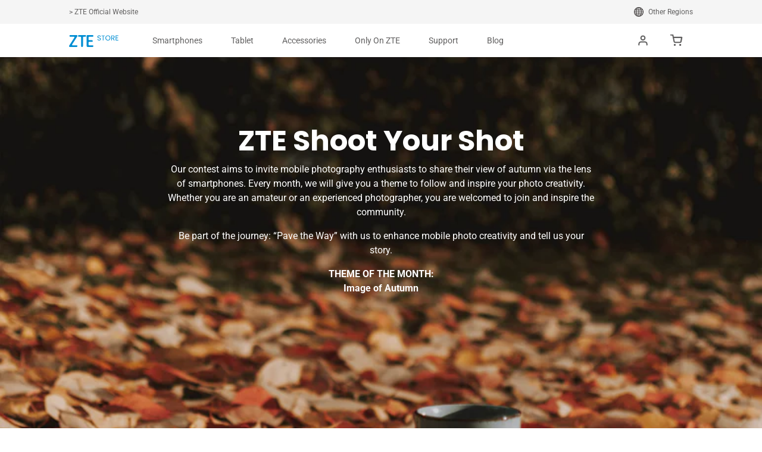

--- FILE ---
content_type: text/html; charset=utf-8
request_url: https://global.ztedevices.com/pages/zte-shoot-your-shot
body_size: 53262
content:
<!doctype html>
<html class="html" lang="en-Global">
  <head>


  

    <meta charset="utf-8">
    <meta http-equiv="X-UA-Compatible" content="IE=edge,chrome=1">
    <meta name="viewport" content="width=device-width, initial-scale=1, viewport-fit=cover"><script>
  window.dataLayer = window.dataLayer || [];</script><script>window.originalCartData = {"note":null,"attributes":{},"original_total_price":0,"total_price":0,"total_discount":0,"total_weight":0.0,"item_count":0,"items":[],"requires_shipping":false,"currency":"USD","items_subtotal_price":0,"cart_level_discount_applications":[],"checkout_charge_amount":0};
  window.currency = "USD";
</script>
    <meta charset="utf-8">
<meta http-equiv="X-UA-Compatible" content="IE=edge">
<meta name="viewport" content="width=device-width,initial-scale=1">
<meta name="theme-color" content="">
<link rel="canonical" href="https://global.ztedevices.com/pages/zte-shoot-your-shot">
<link rel="preconnect" href="https://cdn.shopify.com" crossorigin><link rel="preconnect" href="https://fonts.shopifycdn.com" crossorigin><title>
  
    ZTE Shoot Your Shot - ZTE Devices
  
</title>


  <meta name="description" content="ZTE invites you to join Shoot Your Shot — a monthly photography contest where you can share your special moments with us no matter how big or small. Every month, we will give you a theme to follow that will serve as inspiration for your photo creativity using your smartphone.">



<meta property="og:site_name" content="ZTE Devices">
<meta property="og:url" content="https://global.ztedevices.com/pages/zte-shoot-your-shot">
<meta property="og:title" content="ZTE Shoot Your Shot">
<meta property="og:type" content="website">
<meta property="og:description" content="ZTE invites you to join Shoot Your Shot — a monthly photography contest where you can share your special moments with us no matter how big or small. Every month, we will give you a theme to follow that will serve as inspiration for your photo creativity using your smartphone."><meta property="og:image" content="http://global.ztedevices.com/cdn/shop/files/1200_628_3a58a8da-435e-4321-adcb-ba13d69825a5.jpg?v=1629346444">
  <meta property="og:image:secure_url" content="https://global.ztedevices.com/cdn/shop/files/1200_628_3a58a8da-435e-4321-adcb-ba13d69825a5.jpg?v=1629346444">
  <meta property="og:image:width" content="4320">
  <meta property="og:image:height" content="2260"><meta name="twitter:site" content="@ZTEDevice"><meta name="twitter:card" content="summary_large_image">
<meta name="twitter:title" content="ZTE Shoot Your Shot">
<meta name="twitter:description" content="ZTE invites you to join Shoot Your Shot — a monthly photography contest where you can share your special moments with us no matter how big or small. Every month, we will give you a theme to follow that will serve as inspiration for your photo creativity using your smartphone.">
    

    
<script type="application/ld+json">
  {
    "@context": "http://schema.org",
    "@type": "Organization",
    "name": "ZTE Devices",
    "logo": "https://global.ztedevices.com/cdn/shop/files/Favicon.png?v=1613607286&width=32",
    "sameAs": ["https:\/\/twitter.com\/ZTEDevice", "https:\/\/www.facebook.com\/ztedevice\/", "https:\/\/www.instagram.com\/ztedevices\/", "https:\/\/www.youtube.com\/channel\/UC1l7E5fsDd1BlUKNrZ5fT6g"],
    "url": "https:\/\/global.ztedevices.com\/pages\/zte-shoot-your-shot"
  }
</script><script type="application/ld+json">
  {
    "@context": "http://schema.org",
    "@type": "BreadcrumbList",
    "itemListElement": [
      {
        "@type": "ListItem",
        "position": 1,
        "item": {
          "@type": "Website",
          "@id": "https://global.ztedevices.com",
          "name": "Home"
        }
      }]
  }
</script>

    <link rel="shortcut icon" href="//global.ztedevices.com/cdn/shop/files/Favicon_32x32.png?v=1613607286" type="image/png" />
    <title>ZTE Shoot Your Shot
&ndash; ZTE Devices</title>

    
    <meta name="description" content="ZTE invites you to join Shoot Your Shot — a monthly photography contest where you can share your special moments with us no matter how big or small. Every month, we will give you a theme to follow that will serve as inspiration for your photo creativity using your smartphone.">
    
<link rel="canonical" href="https://global.ztedevices.com/pages/zte-shoot-your-shot">




<link rel="alternate" hreflang="en-gb" href="https://uk.ztedevices.com/pages/zte-shoot-your-shot" />

<link rel="alternate" hreflang="de" href="https://de.ztedevices.com/pages/zte-shoot-your-shot" />

<link rel="alternate" hreflang="en" href="https://eu.ztedevices.com/pages/zte-shoot-your-shot" />

<link rel="alternate" hreflang="fr" href="https://fr.ztedevices.com/pages/zte-shoot-your-shot" />

<link rel="alternate" hreflang="es" href="https://es.ztedevices.com/pages/zte-shoot-your-shot" />

<link rel="alternate" hreflang="it" href="https://it.ztedevices.com/pages/zte-shoot-your-shot" />

<link rel="alternate" hreflang="pl" href="https://pl.ztedevices.com/pages/zte-shoot-your-shot" />

<link rel="alternate" hreflang="en-ca" href="https://na.ztedevices.com/pages/zte-shoot-your-shot" />

<link rel="alternate" hreflang="x-default" href="https://global.ztedevices.com/pages/zte-shoot-your-shot" />

<link rel="alternate" hreflang="ar" href="https://global.ztedevices.com/pages/zte-shoot-your-shot" />


    <meta name="theme-color" content="#204a80">
    
    <link href="//global.ztedevices.com/cdn/shop/t/73/assets/index.css?v=30996073057698460681707122806" rel="stylesheet" type="text/css" media="all" />
    
    <script src="//global.ztedevices.com/cdn/shop/t/73/assets/index.js?v=129907098865284383751707122806" defer="defer"></script>
    
    <!--[if (gt IE 9)|!(IE)]><!--><script src="//global.ztedevices.com/cdn/shop/t/73/assets/lazysizes.js?v=2480482393365904521667814387" async="async"></script><!--<![endif]-->
    <!--[if lte IE 9]><script src="//global.ztedevices.com/cdn/shop/t/73/assets/lazysizes.js?v=2480482393365904521667814387"></script><![endif]-->

    <script>
      window.lazySizesConfig = window.lazySizesConfig || {};
      window.lazySizesConfig.customMedia = {
        '--small': '(max-width: 576px)',
        '--medium': '(max-width: 768px)',
        '--large': '(max-width: 992px)',
        '--xlarge': '(max-width: 1200px)'
      };
    </script>
    <style>body.invisible {visibility: hidden;}</style>
    <noscript>
      <style>body.invisible {visibility: visible !important;}</style>
    </noscript>

    

    <script>
      var theme = {
        moneyFormat: "${{amount}}"
      };
    </script>
    


<link rel="preload" as="font" href="//global.ztedevices.com/cdn/fonts/poppins/poppins_n6.aa29d4918bc243723d56b59572e18228ed0786f6.woff2" type="font/woff2" crossorigin>
<link rel="preload" as="font" href="//global.ztedevices.com/cdn/fonts/poppins/poppins_n7.56758dcf284489feb014a026f3727f2f20a54626.woff2" type="font/woff2" crossorigin>

<link rel="preload" as="font" href="//global.ztedevices.com/cdn/fonts/roboto/roboto_n4.2019d890f07b1852f56ce63ba45b2db45d852cba.woff2" type="font/woff2" crossorigin>

<link rel="preload" as="font" href="//global.ztedevices.com/cdn/fonts/roboto/roboto_n7.f38007a10afbbde8976c4056bfe890710d51dec2.woff2" type="font/woff2" crossorigin>


<style>     
  
  @font-face {
  font-family: Poppins;
  font-weight: 600;
  font-style: normal;
  font-display: swap;
  src: url("//global.ztedevices.com/cdn/fonts/poppins/poppins_n6.aa29d4918bc243723d56b59572e18228ed0786f6.woff2") format("woff2"),
       url("//global.ztedevices.com/cdn/fonts/poppins/poppins_n6.5f815d845fe073750885d5b7e619ee00e8111208.woff") format("woff");
}

  @font-face {
  font-family: Poppins;
  font-weight: 700;
  font-style: normal;
  font-display: swap;
  src: url("//global.ztedevices.com/cdn/fonts/poppins/poppins_n7.56758dcf284489feb014a026f3727f2f20a54626.woff2") format("woff2"),
       url("//global.ztedevices.com/cdn/fonts/poppins/poppins_n7.f34f55d9b3d3205d2cd6f64955ff4b36f0cfd8da.woff") format("woff");
}


  @font-face {
  font-family: Roboto;
  font-weight: 400;
  font-style: normal;
  font-display: swap;
  src: url("//global.ztedevices.com/cdn/fonts/roboto/roboto_n4.2019d890f07b1852f56ce63ba45b2db45d852cba.woff2") format("woff2"),
       url("//global.ztedevices.com/cdn/fonts/roboto/roboto_n4.238690e0007583582327135619c5f7971652fa9d.woff") format("woff");
}

  
  @font-face {
  font-family: Roboto;
  font-weight: 700;
  font-style: normal;
  font-display: swap;
  src: url("//global.ztedevices.com/cdn/fonts/roboto/roboto_n7.f38007a10afbbde8976c4056bfe890710d51dec2.woff2") format("woff2"),
       url("//global.ztedevices.com/cdn/fonts/roboto/roboto_n7.94bfdd3e80c7be00e128703d245c207769d763f9.woff") format("woff");
}

  body, .font-body {
    font-family: Roboto !important;
  }
  h1, h2, h3, h4, h5, h6, .btn, .h1, .h2, .h3, .h4, .h5, .h6, .font-heading, .shopify-challenge__message {
    font-family: Poppins;
  }
</style>
    
  <script type="text/template" id="tagtag-html-template">
    var script = document.createElement('script');
script.type = 'text/javascript';
script.src = 'https://www.artfut.com/static/tagtag.min.js?campaign_code=e62ca5e32f';
document.getElementsByTagName('head')[0].appendChild(script);
script.onload = function () {
    var cookie_name='deduplication_cookie';
    var days_to_store=90;
    var deduplication_cookie_value='admitad';
    var channel_name='utm_source';
    getSourceParamFromUri=function(){
        var pattern='utm_source=admitad';
        var re=new RegExp(pattern);
        var arr = (re.exec(document.location.search)||[])[0]
        return arr ? arr.split('=')[1]||'' : ''
    };
    getSourceCookie=function(){
        var matches=document.cookie.match(new RegExp('(?:^|; )'+cookie_name.replace(/([\.$?*|{}\(\)\[\]\\\/\+^])/g,'\\$1')+'=([^;]*)'));
        return matches?decodeURIComponent(matches[1]):undefined
    };
    setSourceCookie=function(){
        var param=getSourceParamFromUri();
        if(!param){return}
        var period=days_to_store*60*60*24*1000;
        var expiresDate=new Date((period)+ +new Date);
        var cookieString=cookie_name+'='+param+'; path=/; expires='+expiresDate.toGMTString();
        document.cookie=cookieString;
        document.cookie=cookieString+'; domain=.'+location.host
    };
    setSourceCookie();
    if(!getSourceCookie(cookie_name)){
        ADMITAD.Invoice.broker='na'
    }else if(getSourceCookie(cookie_name)!=deduplication_cookie_value){
        ADMITAD.Invoice.broker=getSourceCookie(cookie_name)
    }else{
        ADMITAD.Invoice.broker='adm'
    }
}
  </script>



  <script type="text/template" id="gtm-html-template">
    (function(w,d,s,l,i){w[l]=w[l]||[];w[l].push({'gtm.start':
new Date().getTime(),event:'gtm.js'});var f=d.getElementsByTagName(s)[0],
j=d.createElement(s),dl=l!='dataLayer'?'&amp;l='+l:'';j.async=true;j.src=
'https://www.googletagmanager.com/gtm.js?id='+i+dl;f.parentNode.insertBefore(j,f);
})(window,document,'script','dataLayer','GTM-NBCV3KN');
  </script>



  <script type="text/template" id="hotjar-html-template">
    (function(h,o,t,j,a,r){
        h.hj=h.hj||function(){(h.hj.q=h.hj.q||[]).push(arguments)};
        h._hjSettings={hjid:2166891,hjsv:6};
        a=o.getElementsByTagName('head')[0];
        r=o.createElement('script');r.async=1;
        r.src=t+h._hjSettings.hjid+j+h._hjSettings.hjsv;
        a.appendChild(r);
    })(window,document,'https://static.hotjar.com/c/hotjar-','.js?sv=');
  </script>

    <script>window.performance && window.performance.mark && window.performance.mark('shopify.content_for_header.start');</script><meta id="shopify-digital-wallet" name="shopify-digital-wallet" content="/51322290361/digital_wallets/dialog">
<meta name="shopify-checkout-api-token" content="a5aa685d07e52b12e0e098cd053310aa">
<meta id="in-context-paypal-metadata" data-shop-id="51322290361" data-venmo-supported="false" data-environment="production" data-locale="en_US" data-paypal-v4="true" data-currency="USD">
<script async="async" src="/checkouts/internal/preloads.js?locale=en-US"></script>
<script id="shopify-features" type="application/json">{"accessToken":"a5aa685d07e52b12e0e098cd053310aa","betas":["rich-media-storefront-analytics"],"domain":"global.ztedevices.com","predictiveSearch":true,"shopId":51322290361,"locale":"en"}</script>
<script>var Shopify = Shopify || {};
Shopify.shop = "zte-devices.myshopify.com";
Shopify.locale = "en-Global";
Shopify.currency = {"active":"USD","rate":"1.0"};
Shopify.country = "US";
Shopify.theme = {"name":" Fastlane-live official theme","id":133206802617,"schema_name":"Prototype","schema_version":"1.0","theme_store_id":null,"role":"main"};
Shopify.theme.handle = "null";
Shopify.theme.style = {"id":null,"handle":null};
Shopify.cdnHost = "global.ztedevices.com/cdn";
Shopify.routes = Shopify.routes || {};
Shopify.routes.root = "/";</script>
<script type="module">!function(o){(o.Shopify=o.Shopify||{}).modules=!0}(window);</script>
<script>!function(o){function n(){var o=[];function n(){o.push(Array.prototype.slice.apply(arguments))}return n.q=o,n}var t=o.Shopify=o.Shopify||{};t.loadFeatures=n(),t.autoloadFeatures=n()}(window);</script>
<script id="shop-js-analytics" type="application/json">{"pageType":"page"}</script>
<script defer="defer" async type="module" src="//global.ztedevices.com/cdn/shopifycloud/shop-js/modules/v2/client.init-shop-cart-sync_BN7fPSNr.en.esm.js"></script>
<script defer="defer" async type="module" src="//global.ztedevices.com/cdn/shopifycloud/shop-js/modules/v2/chunk.common_Cbph3Kss.esm.js"></script>
<script defer="defer" async type="module" src="//global.ztedevices.com/cdn/shopifycloud/shop-js/modules/v2/chunk.modal_DKumMAJ1.esm.js"></script>
<script type="module">
  await import("//global.ztedevices.com/cdn/shopifycloud/shop-js/modules/v2/client.init-shop-cart-sync_BN7fPSNr.en.esm.js");
await import("//global.ztedevices.com/cdn/shopifycloud/shop-js/modules/v2/chunk.common_Cbph3Kss.esm.js");
await import("//global.ztedevices.com/cdn/shopifycloud/shop-js/modules/v2/chunk.modal_DKumMAJ1.esm.js");

  window.Shopify.SignInWithShop?.initShopCartSync?.({"fedCMEnabled":true,"windoidEnabled":true});

</script>
<script>(function() {
  var isLoaded = false;
  function asyncLoad() {
    if (isLoaded) return;
    isLoaded = true;
    var urls = ["\/\/shopify.privy.com\/widget.js?shop=zte-devices.myshopify.com","https:\/\/chimpstatic.com\/mcjs-connected\/js\/users\/c72de460df1155ce2f8163d2b\/6b55d57c68647107a0bd05cca.js?shop=zte-devices.myshopify.com","https:\/\/seo.apps.avada.io\/avada-seo-installed.js?shop=zte-devices.myshopify.com","https:\/\/static.klaviyo.com\/onsite\/js\/klaviyo.js?company_id=VgMgyK\u0026shop=zte-devices.myshopify.com","https:\/\/widgets.automizely.com\/pages\/v1\/pages.js?store_connection_id=10bf936e11f34e2bb1151db181d118b4\u0026mapped_org_id=c0738c4cd91470b83d8cb28f464ed1c7_v1\u0026shop=zte-devices.myshopify.com","\/\/cdn.shopify.com\/proxy\/4c21f5c38c4756d8287cfb39149b1b74074969c918321fb450e7db671412541e\/depo.sidepanda.com\/scripttag\/script_tag?shop=zte-devices.myshopify.com\u0026sp-cache-control=cHVibGljLCBtYXgtYWdlPTkwMA","\/\/cdn.shopify.com\/proxy\/7a781149a466dbb73af52d6e3dc22f1e0e6cb99d80a1486a54230e46e01b7e95\/feed.mulwi.com\/js\/init.js?shop=zte-devices.myshopify.com\u0026sp-cache-control=cHVibGljLCBtYXgtYWdlPTkwMA","\/\/cdn.shopify.com\/proxy\/ce5e8589cf7de1578aa83c92b73018d3712800a700be3a5d2c844956435bc771\/d1639lhkj5l89m.cloudfront.net\/js\/storefront\/uppromote.js?shop=zte-devices.myshopify.com\u0026sp-cache-control=cHVibGljLCBtYXgtYWdlPTkwMA"];
    for (var i = 0; i < urls.length; i++) {
      var s = document.createElement('script');
      s.type = 'text/javascript';
      s.async = true;
      s.src = urls[i];
      var x = document.getElementsByTagName('script')[0];
      x.parentNode.insertBefore(s, x);
    }
  };
  if(window.attachEvent) {
    window.attachEvent('onload', asyncLoad);
  } else {
    window.addEventListener('load', asyncLoad, false);
  }
})();</script>
<script id="__st">var __st={"a":51322290361,"offset":0,"reqid":"be7bf178-4f9e-4af2-8738-7d4fc8de944e-1769874946","pageurl":"global.ztedevices.com\/pages\/zte-shoot-your-shot","s":"pages-91939012793","u":"0039da803fab","p":"page","rtyp":"page","rid":91939012793};</script>
<script>window.ShopifyPaypalV4VisibilityTracking = true;</script>
<script id="captcha-bootstrap">!function(){'use strict';const t='contact',e='account',n='new_comment',o=[[t,t],['blogs',n],['comments',n],[t,'customer']],c=[[e,'customer_login'],[e,'guest_login'],[e,'recover_customer_password'],[e,'create_customer']],r=t=>t.map((([t,e])=>`form[action*='/${t}']:not([data-nocaptcha='true']) input[name='form_type'][value='${e}']`)).join(','),a=t=>()=>t?[...document.querySelectorAll(t)].map((t=>t.form)):[];function s(){const t=[...o],e=r(t);return a(e)}const i='password',u='form_key',d=['recaptcha-v3-token','g-recaptcha-response','h-captcha-response',i],f=()=>{try{return window.sessionStorage}catch{return}},m='__shopify_v',_=t=>t.elements[u];function p(t,e,n=!1){try{const o=window.sessionStorage,c=JSON.parse(o.getItem(e)),{data:r}=function(t){const{data:e,action:n}=t;return t[m]||n?{data:e,action:n}:{data:t,action:n}}(c);for(const[e,n]of Object.entries(r))t.elements[e]&&(t.elements[e].value=n);n&&o.removeItem(e)}catch(o){console.error('form repopulation failed',{error:o})}}const l='form_type',E='cptcha';function T(t){t.dataset[E]=!0}const w=window,h=w.document,L='Shopify',v='ce_forms',y='captcha';let A=!1;((t,e)=>{const n=(g='f06e6c50-85a8-45c8-87d0-21a2b65856fe',I='https://cdn.shopify.com/shopifycloud/storefront-forms-hcaptcha/ce_storefront_forms_captcha_hcaptcha.v1.5.2.iife.js',D={infoText:'Protected by hCaptcha',privacyText:'Privacy',termsText:'Terms'},(t,e,n)=>{const o=w[L][v],c=o.bindForm;if(c)return c(t,g,e,D).then(n);var r;o.q.push([[t,g,e,D],n]),r=I,A||(h.body.append(Object.assign(h.createElement('script'),{id:'captcha-provider',async:!0,src:r})),A=!0)});var g,I,D;w[L]=w[L]||{},w[L][v]=w[L][v]||{},w[L][v].q=[],w[L][y]=w[L][y]||{},w[L][y].protect=function(t,e){n(t,void 0,e),T(t)},Object.freeze(w[L][y]),function(t,e,n,w,h,L){const[v,y,A,g]=function(t,e,n){const i=e?o:[],u=t?c:[],d=[...i,...u],f=r(d),m=r(i),_=r(d.filter((([t,e])=>n.includes(e))));return[a(f),a(m),a(_),s()]}(w,h,L),I=t=>{const e=t.target;return e instanceof HTMLFormElement?e:e&&e.form},D=t=>v().includes(t);t.addEventListener('submit',(t=>{const e=I(t);if(!e)return;const n=D(e)&&!e.dataset.hcaptchaBound&&!e.dataset.recaptchaBound,o=_(e),c=g().includes(e)&&(!o||!o.value);(n||c)&&t.preventDefault(),c&&!n&&(function(t){try{if(!f())return;!function(t){const e=f();if(!e)return;const n=_(t);if(!n)return;const o=n.value;o&&e.removeItem(o)}(t);const e=Array.from(Array(32),(()=>Math.random().toString(36)[2])).join('');!function(t,e){_(t)||t.append(Object.assign(document.createElement('input'),{type:'hidden',name:u})),t.elements[u].value=e}(t,e),function(t,e){const n=f();if(!n)return;const o=[...t.querySelectorAll(`input[type='${i}']`)].map((({name:t})=>t)),c=[...d,...o],r={};for(const[a,s]of new FormData(t).entries())c.includes(a)||(r[a]=s);n.setItem(e,JSON.stringify({[m]:1,action:t.action,data:r}))}(t,e)}catch(e){console.error('failed to persist form',e)}}(e),e.submit())}));const S=(t,e)=>{t&&!t.dataset[E]&&(n(t,e.some((e=>e===t))),T(t))};for(const o of['focusin','change'])t.addEventListener(o,(t=>{const e=I(t);D(e)&&S(e,y())}));const B=e.get('form_key'),M=e.get(l),P=B&&M;t.addEventListener('DOMContentLoaded',(()=>{const t=y();if(P)for(const e of t)e.elements[l].value===M&&p(e,B);[...new Set([...A(),...v().filter((t=>'true'===t.dataset.shopifyCaptcha))])].forEach((e=>S(e,t)))}))}(h,new URLSearchParams(w.location.search),n,t,e,['guest_login'])})(!0,!0)}();</script>
<script integrity="sha256-4kQ18oKyAcykRKYeNunJcIwy7WH5gtpwJnB7kiuLZ1E=" data-source-attribution="shopify.loadfeatures" defer="defer" src="//global.ztedevices.com/cdn/shopifycloud/storefront/assets/storefront/load_feature-a0a9edcb.js" crossorigin="anonymous"></script>
<script data-source-attribution="shopify.dynamic_checkout.dynamic.init">var Shopify=Shopify||{};Shopify.PaymentButton=Shopify.PaymentButton||{isStorefrontPortableWallets:!0,init:function(){window.Shopify.PaymentButton.init=function(){};var t=document.createElement("script");t.src="https://global.ztedevices.com/cdn/shopifycloud/portable-wallets/latest/portable-wallets.en.js",t.type="module",document.head.appendChild(t)}};
</script>
<script data-source-attribution="shopify.dynamic_checkout.buyer_consent">
  function portableWalletsHideBuyerConsent(e){var t=document.getElementById("shopify-buyer-consent"),n=document.getElementById("shopify-subscription-policy-button");t&&n&&(t.classList.add("hidden"),t.setAttribute("aria-hidden","true"),n.removeEventListener("click",e))}function portableWalletsShowBuyerConsent(e){var t=document.getElementById("shopify-buyer-consent"),n=document.getElementById("shopify-subscription-policy-button");t&&n&&(t.classList.remove("hidden"),t.removeAttribute("aria-hidden"),n.addEventListener("click",e))}window.Shopify?.PaymentButton&&(window.Shopify.PaymentButton.hideBuyerConsent=portableWalletsHideBuyerConsent,window.Shopify.PaymentButton.showBuyerConsent=portableWalletsShowBuyerConsent);
</script>
<script data-source-attribution="shopify.dynamic_checkout.cart.bootstrap">document.addEventListener("DOMContentLoaded",(function(){function t(){return document.querySelector("shopify-accelerated-checkout-cart, shopify-accelerated-checkout")}if(t())Shopify.PaymentButton.init();else{new MutationObserver((function(e,n){t()&&(Shopify.PaymentButton.init(),n.disconnect())})).observe(document.body,{childList:!0,subtree:!0})}}));
</script>
<link id="shopify-accelerated-checkout-styles" rel="stylesheet" media="screen" href="https://global.ztedevices.com/cdn/shopifycloud/portable-wallets/latest/accelerated-checkout-backwards-compat.css" crossorigin="anonymous">
<style id="shopify-accelerated-checkout-cart">
        #shopify-buyer-consent {
  margin-top: 1em;
  display: inline-block;
  width: 100%;
}

#shopify-buyer-consent.hidden {
  display: none;
}

#shopify-subscription-policy-button {
  background: none;
  border: none;
  padding: 0;
  text-decoration: underline;
  font-size: inherit;
  cursor: pointer;
}

#shopify-subscription-policy-button::before {
  box-shadow: none;
}

      </style>

<script>window.performance && window.performance.mark && window.performance.mark('shopify.content_for_header.end');</script>
    <!-- "snippets/judgeme_core.liquid" was not rendered, the associated app was uninstalled -->
  
                      <script src="//global.ztedevices.com/cdn/shop/t/73/assets/bss-file-configdata.js?v=19453381437224918031678437462" type="text/javascript"></script> <script src="//global.ztedevices.com/cdn/shop/t/73/assets/bss-file-configdata-banner.js?v=151034973688681356691678437461" type="text/javascript"></script><script>
                  if (typeof BSS_PL == 'undefined') {
                      var BSS_PL = {};
                  }
                  var bssPlApiServer = "https://product-labels-pro.bsscommerce.com";
                  BSS_PL.customerTags = 'null';
                  BSS_PL.customerId = 'null';
                  BSS_PL.configData = configDatas;
                  BSS_PL.configDataBanner = configDataBanners;
                  BSS_PL.storeId = 9951;
                  BSS_PL.currentPlan = "free";
                  BSS_PL.storeIdCustomOld = "10678";
                  BSS_PL.storeIdOldWIthPriority = "12200";
                  BSS_PL.apiServerProduction = "https://product-labels-pro.bsscommerce.com";
                  
                  BSS_PL.integration = {"laiReview":{"status":0,"config":[]}}
                  </script>
              <style>
.homepage-slideshow .slick-slide .bss_pl_img {
    visibility: hidden !important;
}
</style><script>function fixBugForStores($, BSS_PL, parent, page, htmlLabel) { return false;}</script>
                        <!-- BEGIN app block: shopify://apps/seowill-seoant-ai-seo/blocks/seoant-core/8e57283b-dcb0-4f7b-a947-fb5c57a0d59d -->
<!--SEOAnt Core By SEOAnt Teams, v0.1.6 START -->






<!-- SON-LD generated By SEOAnt END -->



<!-- Start : SEOAnt BrokenLink Redirect --><script type="text/javascript">
    !function(t){var e={};function r(n){if(e[n])return e[n].exports;var o=e[n]={i:n,l:!1,exports:{}};return t[n].call(o.exports,o,o.exports,r),o.l=!0,o.exports}r.m=t,r.c=e,r.d=function(t,e,n){r.o(t,e)||Object.defineProperty(t,e,{enumerable:!0,get:n})},r.r=function(t){"undefined"!==typeof Symbol&&Symbol.toStringTag&&Object.defineProperty(t,Symbol.toStringTag,{value:"Module"}),Object.defineProperty(t,"__esModule",{value:!0})},r.t=function(t,e){if(1&e&&(t=r(t)),8&e)return t;if(4&e&&"object"===typeof t&&t&&t.__esModule)return t;var n=Object.create(null);if(r.r(n),Object.defineProperty(n,"default",{enumerable:!0,value:t}),2&e&&"string"!=typeof t)for(var o in t)r.d(n,o,function(e){return t[e]}.bind(null,o));return n},r.n=function(t){var e=t&&t.__esModule?function(){return t.default}:function(){return t};return r.d(e,"a",e),e},r.o=function(t,e){return Object.prototype.hasOwnProperty.call(t,e)},r.p="",r(r.s=11)}([function(t,e,r){"use strict";var n=r(2),o=Object.prototype.toString;function i(t){return"[object Array]"===o.call(t)}function a(t){return"undefined"===typeof t}function u(t){return null!==t&&"object"===typeof t}function s(t){return"[object Function]"===o.call(t)}function c(t,e){if(null!==t&&"undefined"!==typeof t)if("object"!==typeof t&&(t=[t]),i(t))for(var r=0,n=t.length;r<n;r++)e.call(null,t[r],r,t);else for(var o in t)Object.prototype.hasOwnProperty.call(t,o)&&e.call(null,t[o],o,t)}t.exports={isArray:i,isArrayBuffer:function(t){return"[object ArrayBuffer]"===o.call(t)},isBuffer:function(t){return null!==t&&!a(t)&&null!==t.constructor&&!a(t.constructor)&&"function"===typeof t.constructor.isBuffer&&t.constructor.isBuffer(t)},isFormData:function(t){return"undefined"!==typeof FormData&&t instanceof FormData},isArrayBufferView:function(t){return"undefined"!==typeof ArrayBuffer&&ArrayBuffer.isView?ArrayBuffer.isView(t):t&&t.buffer&&t.buffer instanceof ArrayBuffer},isString:function(t){return"string"===typeof t},isNumber:function(t){return"number"===typeof t},isObject:u,isUndefined:a,isDate:function(t){return"[object Date]"===o.call(t)},isFile:function(t){return"[object File]"===o.call(t)},isBlob:function(t){return"[object Blob]"===o.call(t)},isFunction:s,isStream:function(t){return u(t)&&s(t.pipe)},isURLSearchParams:function(t){return"undefined"!==typeof URLSearchParams&&t instanceof URLSearchParams},isStandardBrowserEnv:function(){return("undefined"===typeof navigator||"ReactNative"!==navigator.product&&"NativeScript"!==navigator.product&&"NS"!==navigator.product)&&("undefined"!==typeof window&&"undefined"!==typeof document)},forEach:c,merge:function t(){var e={};function r(r,n){"object"===typeof e[n]&&"object"===typeof r?e[n]=t(e[n],r):e[n]=r}for(var n=0,o=arguments.length;n<o;n++)c(arguments[n],r);return e},deepMerge:function t(){var e={};function r(r,n){"object"===typeof e[n]&&"object"===typeof r?e[n]=t(e[n],r):e[n]="object"===typeof r?t({},r):r}for(var n=0,o=arguments.length;n<o;n++)c(arguments[n],r);return e},extend:function(t,e,r){return c(e,(function(e,o){t[o]=r&&"function"===typeof e?n(e,r):e})),t},trim:function(t){return t.replace(/^\s*/,"").replace(/\s*$/,"")}}},function(t,e,r){t.exports=r(12)},function(t,e,r){"use strict";t.exports=function(t,e){return function(){for(var r=new Array(arguments.length),n=0;n<r.length;n++)r[n]=arguments[n];return t.apply(e,r)}}},function(t,e,r){"use strict";var n=r(0);function o(t){return encodeURIComponent(t).replace(/%40/gi,"@").replace(/%3A/gi,":").replace(/%24/g,"$").replace(/%2C/gi,",").replace(/%20/g,"+").replace(/%5B/gi,"[").replace(/%5D/gi,"]")}t.exports=function(t,e,r){if(!e)return t;var i;if(r)i=r(e);else if(n.isURLSearchParams(e))i=e.toString();else{var a=[];n.forEach(e,(function(t,e){null!==t&&"undefined"!==typeof t&&(n.isArray(t)?e+="[]":t=[t],n.forEach(t,(function(t){n.isDate(t)?t=t.toISOString():n.isObject(t)&&(t=JSON.stringify(t)),a.push(o(e)+"="+o(t))})))})),i=a.join("&")}if(i){var u=t.indexOf("#");-1!==u&&(t=t.slice(0,u)),t+=(-1===t.indexOf("?")?"?":"&")+i}return t}},function(t,e,r){"use strict";t.exports=function(t){return!(!t||!t.__CANCEL__)}},function(t,e,r){"use strict";(function(e){var n=r(0),o=r(19),i={"Content-Type":"application/x-www-form-urlencoded"};function a(t,e){!n.isUndefined(t)&&n.isUndefined(t["Content-Type"])&&(t["Content-Type"]=e)}var u={adapter:function(){var t;return("undefined"!==typeof XMLHttpRequest||"undefined"!==typeof e&&"[object process]"===Object.prototype.toString.call(e))&&(t=r(6)),t}(),transformRequest:[function(t,e){return o(e,"Accept"),o(e,"Content-Type"),n.isFormData(t)||n.isArrayBuffer(t)||n.isBuffer(t)||n.isStream(t)||n.isFile(t)||n.isBlob(t)?t:n.isArrayBufferView(t)?t.buffer:n.isURLSearchParams(t)?(a(e,"application/x-www-form-urlencoded;charset=utf-8"),t.toString()):n.isObject(t)?(a(e,"application/json;charset=utf-8"),JSON.stringify(t)):t}],transformResponse:[function(t){if("string"===typeof t)try{t=JSON.parse(t)}catch(e){}return t}],timeout:0,xsrfCookieName:"XSRF-TOKEN",xsrfHeaderName:"X-XSRF-TOKEN",maxContentLength:-1,validateStatus:function(t){return t>=200&&t<300},headers:{common:{Accept:"application/json, text/plain, */*"}}};n.forEach(["delete","get","head"],(function(t){u.headers[t]={}})),n.forEach(["post","put","patch"],(function(t){u.headers[t]=n.merge(i)})),t.exports=u}).call(this,r(18))},function(t,e,r){"use strict";var n=r(0),o=r(20),i=r(3),a=r(22),u=r(25),s=r(26),c=r(7);t.exports=function(t){return new Promise((function(e,f){var l=t.data,p=t.headers;n.isFormData(l)&&delete p["Content-Type"];var h=new XMLHttpRequest;if(t.auth){var d=t.auth.username||"",m=t.auth.password||"";p.Authorization="Basic "+btoa(d+":"+m)}var y=a(t.baseURL,t.url);if(h.open(t.method.toUpperCase(),i(y,t.params,t.paramsSerializer),!0),h.timeout=t.timeout,h.onreadystatechange=function(){if(h&&4===h.readyState&&(0!==h.status||h.responseURL&&0===h.responseURL.indexOf("file:"))){var r="getAllResponseHeaders"in h?u(h.getAllResponseHeaders()):null,n={data:t.responseType&&"text"!==t.responseType?h.response:h.responseText,status:h.status,statusText:h.statusText,headers:r,config:t,request:h};o(e,f,n),h=null}},h.onabort=function(){h&&(f(c("Request aborted",t,"ECONNABORTED",h)),h=null)},h.onerror=function(){f(c("Network Error",t,null,h)),h=null},h.ontimeout=function(){var e="timeout of "+t.timeout+"ms exceeded";t.timeoutErrorMessage&&(e=t.timeoutErrorMessage),f(c(e,t,"ECONNABORTED",h)),h=null},n.isStandardBrowserEnv()){var v=r(27),g=(t.withCredentials||s(y))&&t.xsrfCookieName?v.read(t.xsrfCookieName):void 0;g&&(p[t.xsrfHeaderName]=g)}if("setRequestHeader"in h&&n.forEach(p,(function(t,e){"undefined"===typeof l&&"content-type"===e.toLowerCase()?delete p[e]:h.setRequestHeader(e,t)})),n.isUndefined(t.withCredentials)||(h.withCredentials=!!t.withCredentials),t.responseType)try{h.responseType=t.responseType}catch(w){if("json"!==t.responseType)throw w}"function"===typeof t.onDownloadProgress&&h.addEventListener("progress",t.onDownloadProgress),"function"===typeof t.onUploadProgress&&h.upload&&h.upload.addEventListener("progress",t.onUploadProgress),t.cancelToken&&t.cancelToken.promise.then((function(t){h&&(h.abort(),f(t),h=null)})),void 0===l&&(l=null),h.send(l)}))}},function(t,e,r){"use strict";var n=r(21);t.exports=function(t,e,r,o,i){var a=new Error(t);return n(a,e,r,o,i)}},function(t,e,r){"use strict";var n=r(0);t.exports=function(t,e){e=e||{};var r={},o=["url","method","params","data"],i=["headers","auth","proxy"],a=["baseURL","url","transformRequest","transformResponse","paramsSerializer","timeout","withCredentials","adapter","responseType","xsrfCookieName","xsrfHeaderName","onUploadProgress","onDownloadProgress","maxContentLength","validateStatus","maxRedirects","httpAgent","httpsAgent","cancelToken","socketPath"];n.forEach(o,(function(t){"undefined"!==typeof e[t]&&(r[t]=e[t])})),n.forEach(i,(function(o){n.isObject(e[o])?r[o]=n.deepMerge(t[o],e[o]):"undefined"!==typeof e[o]?r[o]=e[o]:n.isObject(t[o])?r[o]=n.deepMerge(t[o]):"undefined"!==typeof t[o]&&(r[o]=t[o])})),n.forEach(a,(function(n){"undefined"!==typeof e[n]?r[n]=e[n]:"undefined"!==typeof t[n]&&(r[n]=t[n])}));var u=o.concat(i).concat(a),s=Object.keys(e).filter((function(t){return-1===u.indexOf(t)}));return n.forEach(s,(function(n){"undefined"!==typeof e[n]?r[n]=e[n]:"undefined"!==typeof t[n]&&(r[n]=t[n])})),r}},function(t,e,r){"use strict";function n(t){this.message=t}n.prototype.toString=function(){return"Cancel"+(this.message?": "+this.message:"")},n.prototype.__CANCEL__=!0,t.exports=n},function(t,e,r){t.exports=r(13)},function(t,e,r){t.exports=r(30)},function(t,e,r){var n=function(t){"use strict";var e=Object.prototype,r=e.hasOwnProperty,n="function"===typeof Symbol?Symbol:{},o=n.iterator||"@@iterator",i=n.asyncIterator||"@@asyncIterator",a=n.toStringTag||"@@toStringTag";function u(t,e,r){return Object.defineProperty(t,e,{value:r,enumerable:!0,configurable:!0,writable:!0}),t[e]}try{u({},"")}catch(S){u=function(t,e,r){return t[e]=r}}function s(t,e,r,n){var o=e&&e.prototype instanceof l?e:l,i=Object.create(o.prototype),a=new L(n||[]);return i._invoke=function(t,e,r){var n="suspendedStart";return function(o,i){if("executing"===n)throw new Error("Generator is already running");if("completed"===n){if("throw"===o)throw i;return j()}for(r.method=o,r.arg=i;;){var a=r.delegate;if(a){var u=x(a,r);if(u){if(u===f)continue;return u}}if("next"===r.method)r.sent=r._sent=r.arg;else if("throw"===r.method){if("suspendedStart"===n)throw n="completed",r.arg;r.dispatchException(r.arg)}else"return"===r.method&&r.abrupt("return",r.arg);n="executing";var s=c(t,e,r);if("normal"===s.type){if(n=r.done?"completed":"suspendedYield",s.arg===f)continue;return{value:s.arg,done:r.done}}"throw"===s.type&&(n="completed",r.method="throw",r.arg=s.arg)}}}(t,r,a),i}function c(t,e,r){try{return{type:"normal",arg:t.call(e,r)}}catch(S){return{type:"throw",arg:S}}}t.wrap=s;var f={};function l(){}function p(){}function h(){}var d={};d[o]=function(){return this};var m=Object.getPrototypeOf,y=m&&m(m(T([])));y&&y!==e&&r.call(y,o)&&(d=y);var v=h.prototype=l.prototype=Object.create(d);function g(t){["next","throw","return"].forEach((function(e){u(t,e,(function(t){return this._invoke(e,t)}))}))}function w(t,e){var n;this._invoke=function(o,i){function a(){return new e((function(n,a){!function n(o,i,a,u){var s=c(t[o],t,i);if("throw"!==s.type){var f=s.arg,l=f.value;return l&&"object"===typeof l&&r.call(l,"__await")?e.resolve(l.__await).then((function(t){n("next",t,a,u)}),(function(t){n("throw",t,a,u)})):e.resolve(l).then((function(t){f.value=t,a(f)}),(function(t){return n("throw",t,a,u)}))}u(s.arg)}(o,i,n,a)}))}return n=n?n.then(a,a):a()}}function x(t,e){var r=t.iterator[e.method];if(void 0===r){if(e.delegate=null,"throw"===e.method){if(t.iterator.return&&(e.method="return",e.arg=void 0,x(t,e),"throw"===e.method))return f;e.method="throw",e.arg=new TypeError("The iterator does not provide a 'throw' method")}return f}var n=c(r,t.iterator,e.arg);if("throw"===n.type)return e.method="throw",e.arg=n.arg,e.delegate=null,f;var o=n.arg;return o?o.done?(e[t.resultName]=o.value,e.next=t.nextLoc,"return"!==e.method&&(e.method="next",e.arg=void 0),e.delegate=null,f):o:(e.method="throw",e.arg=new TypeError("iterator result is not an object"),e.delegate=null,f)}function b(t){var e={tryLoc:t[0]};1 in t&&(e.catchLoc=t[1]),2 in t&&(e.finallyLoc=t[2],e.afterLoc=t[3]),this.tryEntries.push(e)}function E(t){var e=t.completion||{};e.type="normal",delete e.arg,t.completion=e}function L(t){this.tryEntries=[{tryLoc:"root"}],t.forEach(b,this),this.reset(!0)}function T(t){if(t){var e=t[o];if(e)return e.call(t);if("function"===typeof t.next)return t;if(!isNaN(t.length)){var n=-1,i=function e(){for(;++n<t.length;)if(r.call(t,n))return e.value=t[n],e.done=!1,e;return e.value=void 0,e.done=!0,e};return i.next=i}}return{next:j}}function j(){return{value:void 0,done:!0}}return p.prototype=v.constructor=h,h.constructor=p,p.displayName=u(h,a,"GeneratorFunction"),t.isGeneratorFunction=function(t){var e="function"===typeof t&&t.constructor;return!!e&&(e===p||"GeneratorFunction"===(e.displayName||e.name))},t.mark=function(t){return Object.setPrototypeOf?Object.setPrototypeOf(t,h):(t.__proto__=h,u(t,a,"GeneratorFunction")),t.prototype=Object.create(v),t},t.awrap=function(t){return{__await:t}},g(w.prototype),w.prototype[i]=function(){return this},t.AsyncIterator=w,t.async=function(e,r,n,o,i){void 0===i&&(i=Promise);var a=new w(s(e,r,n,o),i);return t.isGeneratorFunction(r)?a:a.next().then((function(t){return t.done?t.value:a.next()}))},g(v),u(v,a,"Generator"),v[o]=function(){return this},v.toString=function(){return"[object Generator]"},t.keys=function(t){var e=[];for(var r in t)e.push(r);return e.reverse(),function r(){for(;e.length;){var n=e.pop();if(n in t)return r.value=n,r.done=!1,r}return r.done=!0,r}},t.values=T,L.prototype={constructor:L,reset:function(t){if(this.prev=0,this.next=0,this.sent=this._sent=void 0,this.done=!1,this.delegate=null,this.method="next",this.arg=void 0,this.tryEntries.forEach(E),!t)for(var e in this)"t"===e.charAt(0)&&r.call(this,e)&&!isNaN(+e.slice(1))&&(this[e]=void 0)},stop:function(){this.done=!0;var t=this.tryEntries[0].completion;if("throw"===t.type)throw t.arg;return this.rval},dispatchException:function(t){if(this.done)throw t;var e=this;function n(r,n){return a.type="throw",a.arg=t,e.next=r,n&&(e.method="next",e.arg=void 0),!!n}for(var o=this.tryEntries.length-1;o>=0;--o){var i=this.tryEntries[o],a=i.completion;if("root"===i.tryLoc)return n("end");if(i.tryLoc<=this.prev){var u=r.call(i,"catchLoc"),s=r.call(i,"finallyLoc");if(u&&s){if(this.prev<i.catchLoc)return n(i.catchLoc,!0);if(this.prev<i.finallyLoc)return n(i.finallyLoc)}else if(u){if(this.prev<i.catchLoc)return n(i.catchLoc,!0)}else{if(!s)throw new Error("try statement without catch or finally");if(this.prev<i.finallyLoc)return n(i.finallyLoc)}}}},abrupt:function(t,e){for(var n=this.tryEntries.length-1;n>=0;--n){var o=this.tryEntries[n];if(o.tryLoc<=this.prev&&r.call(o,"finallyLoc")&&this.prev<o.finallyLoc){var i=o;break}}i&&("break"===t||"continue"===t)&&i.tryLoc<=e&&e<=i.finallyLoc&&(i=null);var a=i?i.completion:{};return a.type=t,a.arg=e,i?(this.method="next",this.next=i.finallyLoc,f):this.complete(a)},complete:function(t,e){if("throw"===t.type)throw t.arg;return"break"===t.type||"continue"===t.type?this.next=t.arg:"return"===t.type?(this.rval=this.arg=t.arg,this.method="return",this.next="end"):"normal"===t.type&&e&&(this.next=e),f},finish:function(t){for(var e=this.tryEntries.length-1;e>=0;--e){var r=this.tryEntries[e];if(r.finallyLoc===t)return this.complete(r.completion,r.afterLoc),E(r),f}},catch:function(t){for(var e=this.tryEntries.length-1;e>=0;--e){var r=this.tryEntries[e];if(r.tryLoc===t){var n=r.completion;if("throw"===n.type){var o=n.arg;E(r)}return o}}throw new Error("illegal catch attempt")},delegateYield:function(t,e,r){return this.delegate={iterator:T(t),resultName:e,nextLoc:r},"next"===this.method&&(this.arg=void 0),f}},t}(t.exports);try{regeneratorRuntime=n}catch(o){Function("r","regeneratorRuntime = r")(n)}},function(t,e,r){"use strict";var n=r(0),o=r(2),i=r(14),a=r(8);function u(t){var e=new i(t),r=o(i.prototype.request,e);return n.extend(r,i.prototype,e),n.extend(r,e),r}var s=u(r(5));s.Axios=i,s.create=function(t){return u(a(s.defaults,t))},s.Cancel=r(9),s.CancelToken=r(28),s.isCancel=r(4),s.all=function(t){return Promise.all(t)},s.spread=r(29),t.exports=s,t.exports.default=s},function(t,e,r){"use strict";var n=r(0),o=r(3),i=r(15),a=r(16),u=r(8);function s(t){this.defaults=t,this.interceptors={request:new i,response:new i}}s.prototype.request=function(t){"string"===typeof t?(t=arguments[1]||{}).url=arguments[0]:t=t||{},(t=u(this.defaults,t)).method?t.method=t.method.toLowerCase():this.defaults.method?t.method=this.defaults.method.toLowerCase():t.method="get";var e=[a,void 0],r=Promise.resolve(t);for(this.interceptors.request.forEach((function(t){e.unshift(t.fulfilled,t.rejected)})),this.interceptors.response.forEach((function(t){e.push(t.fulfilled,t.rejected)}));e.length;)r=r.then(e.shift(),e.shift());return r},s.prototype.getUri=function(t){return t=u(this.defaults,t),o(t.url,t.params,t.paramsSerializer).replace(/^\?/,"")},n.forEach(["delete","get","head","options"],(function(t){s.prototype[t]=function(e,r){return this.request(n.merge(r||{},{method:t,url:e}))}})),n.forEach(["post","put","patch"],(function(t){s.prototype[t]=function(e,r,o){return this.request(n.merge(o||{},{method:t,url:e,data:r}))}})),t.exports=s},function(t,e,r){"use strict";var n=r(0);function o(){this.handlers=[]}o.prototype.use=function(t,e){return this.handlers.push({fulfilled:t,rejected:e}),this.handlers.length-1},o.prototype.eject=function(t){this.handlers[t]&&(this.handlers[t]=null)},o.prototype.forEach=function(t){n.forEach(this.handlers,(function(e){null!==e&&t(e)}))},t.exports=o},function(t,e,r){"use strict";var n=r(0),o=r(17),i=r(4),a=r(5);function u(t){t.cancelToken&&t.cancelToken.throwIfRequested()}t.exports=function(t){return u(t),t.headers=t.headers||{},t.data=o(t.data,t.headers,t.transformRequest),t.headers=n.merge(t.headers.common||{},t.headers[t.method]||{},t.headers),n.forEach(["delete","get","head","post","put","patch","common"],(function(e){delete t.headers[e]})),(t.adapter||a.adapter)(t).then((function(e){return u(t),e.data=o(e.data,e.headers,t.transformResponse),e}),(function(e){return i(e)||(u(t),e&&e.response&&(e.response.data=o(e.response.data,e.response.headers,t.transformResponse))),Promise.reject(e)}))}},function(t,e,r){"use strict";var n=r(0);t.exports=function(t,e,r){return n.forEach(r,(function(r){t=r(t,e)})),t}},function(t,e){var r,n,o=t.exports={};function i(){throw new Error("setTimeout has not been defined")}function a(){throw new Error("clearTimeout has not been defined")}function u(t){if(r===setTimeout)return setTimeout(t,0);if((r===i||!r)&&setTimeout)return r=setTimeout,setTimeout(t,0);try{return r(t,0)}catch(e){try{return r.call(null,t,0)}catch(e){return r.call(this,t,0)}}}!function(){try{r="function"===typeof setTimeout?setTimeout:i}catch(t){r=i}try{n="function"===typeof clearTimeout?clearTimeout:a}catch(t){n=a}}();var s,c=[],f=!1,l=-1;function p(){f&&s&&(f=!1,s.length?c=s.concat(c):l=-1,c.length&&h())}function h(){if(!f){var t=u(p);f=!0;for(var e=c.length;e;){for(s=c,c=[];++l<e;)s&&s[l].run();l=-1,e=c.length}s=null,f=!1,function(t){if(n===clearTimeout)return clearTimeout(t);if((n===a||!n)&&clearTimeout)return n=clearTimeout,clearTimeout(t);try{n(t)}catch(e){try{return n.call(null,t)}catch(e){return n.call(this,t)}}}(t)}}function d(t,e){this.fun=t,this.array=e}function m(){}o.nextTick=function(t){var e=new Array(arguments.length-1);if(arguments.length>1)for(var r=1;r<arguments.length;r++)e[r-1]=arguments[r];c.push(new d(t,e)),1!==c.length||f||u(h)},d.prototype.run=function(){this.fun.apply(null,this.array)},o.title="browser",o.browser=!0,o.env={},o.argv=[],o.version="",o.versions={},o.on=m,o.addListener=m,o.once=m,o.off=m,o.removeListener=m,o.removeAllListeners=m,o.emit=m,o.prependListener=m,o.prependOnceListener=m,o.listeners=function(t){return[]},o.binding=function(t){throw new Error("process.binding is not supported")},o.cwd=function(){return"/"},o.chdir=function(t){throw new Error("process.chdir is not supported")},o.umask=function(){return 0}},function(t,e,r){"use strict";var n=r(0);t.exports=function(t,e){n.forEach(t,(function(r,n){n!==e&&n.toUpperCase()===e.toUpperCase()&&(t[e]=r,delete t[n])}))}},function(t,e,r){"use strict";var n=r(7);t.exports=function(t,e,r){var o=r.config.validateStatus;!o||o(r.status)?t(r):e(n("Request failed with status code "+r.status,r.config,null,r.request,r))}},function(t,e,r){"use strict";t.exports=function(t,e,r,n,o){return t.config=e,r&&(t.code=r),t.request=n,t.response=o,t.isAxiosError=!0,t.toJSON=function(){return{message:this.message,name:this.name,description:this.description,number:this.number,fileName:this.fileName,lineNumber:this.lineNumber,columnNumber:this.columnNumber,stack:this.stack,config:this.config,code:this.code}},t}},function(t,e,r){"use strict";var n=r(23),o=r(24);t.exports=function(t,e){return t&&!n(e)?o(t,e):e}},function(t,e,r){"use strict";t.exports=function(t){return/^([a-z][a-z\d\+\-\.]*:)?\/\//i.test(t)}},function(t,e,r){"use strict";t.exports=function(t,e){return e?t.replace(/\/+$/,"")+"/"+e.replace(/^\/+/,""):t}},function(t,e,r){"use strict";var n=r(0),o=["age","authorization","content-length","content-type","etag","expires","from","host","if-modified-since","if-unmodified-since","last-modified","location","max-forwards","proxy-authorization","referer","retry-after","user-agent"];t.exports=function(t){var e,r,i,a={};return t?(n.forEach(t.split("\n"),(function(t){if(i=t.indexOf(":"),e=n.trim(t.substr(0,i)).toLowerCase(),r=n.trim(t.substr(i+1)),e){if(a[e]&&o.indexOf(e)>=0)return;a[e]="set-cookie"===e?(a[e]?a[e]:[]).concat([r]):a[e]?a[e]+", "+r:r}})),a):a}},function(t,e,r){"use strict";var n=r(0);t.exports=n.isStandardBrowserEnv()?function(){var t,e=/(msie|trident)/i.test(navigator.userAgent),r=document.createElement("a");function o(t){var n=t;return e&&(r.setAttribute("href",n),n=r.href),r.setAttribute("href",n),{href:r.href,protocol:r.protocol?r.protocol.replace(/:$/,""):"",host:r.host,search:r.search?r.search.replace(/^\?/,""):"",hash:r.hash?r.hash.replace(/^#/,""):"",hostname:r.hostname,port:r.port,pathname:"/"===r.pathname.charAt(0)?r.pathname:"/"+r.pathname}}return t=o(window.location.href),function(e){var r=n.isString(e)?o(e):e;return r.protocol===t.protocol&&r.host===t.host}}():function(){return!0}},function(t,e,r){"use strict";var n=r(0);t.exports=n.isStandardBrowserEnv()?{write:function(t,e,r,o,i,a){var u=[];u.push(t+"="+encodeURIComponent(e)),n.isNumber(r)&&u.push("expires="+new Date(r).toGMTString()),n.isString(o)&&u.push("path="+o),n.isString(i)&&u.push("domain="+i),!0===a&&u.push("secure"),document.cookie=u.join("; ")},read:function(t){var e=document.cookie.match(new RegExp("(^|;\\s*)("+t+")=([^;]*)"));return e?decodeURIComponent(e[3]):null},remove:function(t){this.write(t,"",Date.now()-864e5)}}:{write:function(){},read:function(){return null},remove:function(){}}},function(t,e,r){"use strict";var n=r(9);function o(t){if("function"!==typeof t)throw new TypeError("executor must be a function.");var e;this.promise=new Promise((function(t){e=t}));var r=this;t((function(t){r.reason||(r.reason=new n(t),e(r.reason))}))}o.prototype.throwIfRequested=function(){if(this.reason)throw this.reason},o.source=function(){var t;return{token:new o((function(e){t=e})),cancel:t}},t.exports=o},function(t,e,r){"use strict";t.exports=function(t){return function(e){return t.apply(null,e)}}},function(t,e,r){"use strict";r.r(e);var n=r(1),o=r.n(n);function i(t,e,r,n,o,i,a){try{var u=t[i](a),s=u.value}catch(c){return void r(c)}u.done?e(s):Promise.resolve(s).then(n,o)}function a(t){return function(){var e=this,r=arguments;return new Promise((function(n,o){var a=t.apply(e,r);function u(t){i(a,n,o,u,s,"next",t)}function s(t){i(a,n,o,u,s,"throw",t)}u(void 0)}))}}var u=r(10),s=r.n(u);var c=function(t){return function(t){var e=arguments.length>1&&void 0!==arguments[1]?arguments[1]:{},r=arguments.length>2&&void 0!==arguments[2]?arguments[2]:"GET";return r=r.toUpperCase(),new Promise((function(n){var o;"GET"===r&&(o=s.a.get(t,{params:e})),o.then((function(t){n(t.data)}))}))}("https://api-app.seoant.com/api/v1/receive_id",t,"GET")};function f(){return(f=a(o.a.mark((function t(e,r,n){var i;return o.a.wrap((function(t){for(;;)switch(t.prev=t.next){case 0:return i={shop:e,code:r,seogid:n},t.next=3,c(i);case 3:t.sent;case 4:case"end":return t.stop()}}),t)})))).apply(this,arguments)}var l=window.location.href;if(-1!=l.indexOf("seogid")){var p=l.split("seogid");if(void 0!=p[1]){var h=window.location.pathname+window.location.search;window.history.pushState({},0,h),function(t,e,r){f.apply(this,arguments)}("zte-devices.myshopify.com","",p[1])}}}]);
</script><!-- END : SEOAnt BrokenLink Redirect -->

<!-- Added By SEOAnt AMP. v0.0.1, START --><!-- Added By SEOAnt AMP END -->

<!-- Instant Page START --><!-- Instant Page END -->


<!-- Google search console START v1.0 --><!-- Google search console END v1.0 -->

<!-- Lazy Loading START --><!-- Lazy Loading END -->



<!-- Video Lazy START --><!-- Video Lazy END -->

<!--  SEOAnt Core End -->

<!-- END app block --><!-- BEGIN app block: shopify://apps/blockify-fraud-filter/blocks/app_embed/2e3e0ba5-0e70-447a-9ec5-3bf76b5ef12e --> 
 
 
    <script>
        window.blockifyShopIdentifier = "zte-devices.myshopify.com";
        window.ipBlockerMetafields = "{\"showOverlayByPass\":false,\"disableSpyExtensions\":false,\"blockUnknownBots\":false,\"activeApp\":true,\"blockByMetafield\":true,\"visitorAnalytic\":false,\"showWatermark\":true,\"token\":\"eyJhbGciOiJIUzI1NiIsInR5cCI6IkpXVCJ9.eyJpZGVudGlmaWVySWQiOiJ6dGUtZGV2aWNlcy5teXNob3BpZnkuY29tIiwiaWF0IjoxNzExMDEwNjI5fQ.y-suPuhpcUG5X_6GSQAEbPoFxbPJ66aCNTErihQmR0g\"}";
        window.blockifyRules = "{\"whitelist\":[],\"blacklist\":[]}";
        window.ipblockerBlockTemplate = "{\"customCss\":\"#blockify---container{--bg-blockify: #fff;position:relative}#blockify---container::after{content:'';position:absolute;inset:0;background-repeat:no-repeat !important;background-size:cover !important;background:var(--bg-blockify);z-index:0}#blockify---container #blockify---container__inner{display:flex;flex-direction:column;align-items:center;position:relative;z-index:1}#blockify---container #blockify---container__inner #blockify-block-content{display:flex;flex-direction:column;align-items:center;text-align:center}#blockify---container #blockify---container__inner #blockify-block-content #blockify-block-superTitle{display:none !important}#blockify---container #blockify---container__inner #blockify-block-content #blockify-block-title{font-size:313%;font-weight:bold;margin-top:1em}@media only screen and (min-width: 768px) and (max-width: 1199px){#blockify---container #blockify---container__inner #blockify-block-content #blockify-block-title{font-size:188%}}@media only screen and (max-width: 767px){#blockify---container #blockify---container__inner #blockify-block-content #blockify-block-title{font-size:107%}}#blockify---container #blockify---container__inner #blockify-block-content #blockify-block-description{font-size:125%;margin:1.5em;line-height:1.5}@media only screen and (min-width: 768px) and (max-width: 1199px){#blockify---container #blockify---container__inner #blockify-block-content #blockify-block-description{font-size:88%}}@media only screen and (max-width: 767px){#blockify---container #blockify---container__inner #blockify-block-content #blockify-block-description{font-size:107%}}#blockify---container #blockify---container__inner #blockify-block-content #blockify-block-description #blockify-block-text-blink{display:none !important}#blockify---container #blockify---container__inner #blockify-logo-block-image{position:relative;width:550px;height:auto;max-height:300px}@media only screen and (max-width: 767px){#blockify---container #blockify---container__inner #blockify-logo-block-image{width:300px}}#blockify---container #blockify---container__inner #blockify-logo-block-image::before{content:'';display:block;padding-bottom:56.2%}#blockify---container #blockify---container__inner #blockify-logo-block-image img{position:absolute;top:0;left:0;width:100%;height:100%;object-fit:contain}\\n\",\"logoImage\":{\"active\":true,\"value\":\"https:\/\/storage.synctrack.io\/megamind-fraud\/assets\/default-thumbnail.png\"},\"title\":{\"active\":true,\"text\":\"Access Denied\",\"color\":\"#000000\"},\"superTitle\":{\"active\":false,\"text\":null,\"color\":null},\"description\":{\"active\":true,\"text\":\"The site owner may have set restrictions that prevent you from accessing the site. Please contact the site owner for access.\",\"color\":\"#000000\"},\"background\":{\"active\":true,\"type\":\"1\",\"value\":\"#ffffff\"}}";

        
    </script>


<link href="https://cdn.shopify.com/extensions/019c0809-e7fb-7b67-b153-34756be9be7d/blockify-shopify-291/assets/blockify-embed.min.js" as="script" type="text/javascript" rel="preload"><link href="https://cdn.shopify.com/extensions/019c0809-e7fb-7b67-b153-34756be9be7d/blockify-shopify-291/assets/prevent-bypass-script.min.js" as="script" type="text/javascript" rel="preload">
<script type="text/javascript">
    window.blockifyBaseUrl = 'https://fraud.blockifyapp.com/s/api';
    window.blockifyPublicUrl = 'https://fraud.blockifyapp.com/s/api/public';
    window.bucketUrl = 'https://storage.synctrack.io/megamind-fraud';
    window.storefrontApiUrl  = 'https://fraud.blockifyapp.com/p/api';
</script>
<script type="text/javascript">
  window.blockifyChecking = true;
</script>
<script id="blockifyScriptByPass" type="text/javascript" src=https://cdn.shopify.com/extensions/019c0809-e7fb-7b67-b153-34756be9be7d/blockify-shopify-291/assets/prevent-bypass-script.min.js async></script>
<script id="blockifyScriptTag" type="text/javascript" src=https://cdn.shopify.com/extensions/019c0809-e7fb-7b67-b153-34756be9be7d/blockify-shopify-291/assets/blockify-embed.min.js async></script>


<!-- END app block --><!-- BEGIN app block: shopify://apps/ta-labels-badges/blocks/bss-pl-config-data/91bfe765-b604-49a1-805e-3599fa600b24 --><script
    id='bss-pl-config-data'
>
	let TAE_StoreId = "";
	if (typeof BSS_PL == 'undefined' || TAE_StoreId !== "") {
  		var BSS_PL = {};
		BSS_PL.storeId = null;
		BSS_PL.currentPlan = null;
		BSS_PL.apiServerProduction = null;
		BSS_PL.publicAccessToken = null;
		BSS_PL.customerTags = "null";
		BSS_PL.customerId = "null";
		BSS_PL.storeIdCustomOld = null;
		BSS_PL.storeIdOldWIthPriority = null;
		BSS_PL.storeIdOptimizeAppendLabel = null
		BSS_PL.optimizeCodeIds = null; 
		BSS_PL.extendedFeatureIds = null;
		BSS_PL.integration = null;
		BSS_PL.settingsData  = null;
		BSS_PL.configProductMetafields = null;
		BSS_PL.configVariantMetafields = null;
		
		BSS_PL.configData = [].concat();

		
		BSS_PL.configDataBanner = [].concat();

		
		BSS_PL.configDataPopup = [].concat();

		
		BSS_PL.configDataLabelGroup = [].concat();
		
		
		BSS_PL.collectionID = ``;
		BSS_PL.collectionHandle = ``;
		BSS_PL.collectionTitle = ``;

		
		BSS_PL.conditionConfigData = [].concat();
	}
</script>




<style>
    
    
</style>

<script>
    function bssLoadScripts(src, callback, isDefer = false) {
        const scriptTag = document.createElement('script');
        document.head.appendChild(scriptTag);
        scriptTag.src = src;
        if (isDefer) {
            scriptTag.defer = true;
        } else {
            scriptTag.async = true;
        }
        if (callback) {
            scriptTag.addEventListener('load', function () {
                callback();
            });
        }
    }
    const scriptUrls = [
        "https://cdn.shopify.com/extensions/019c0e6f-86c2-78fa-a9d8-74b6f6a22991/product-label-571/assets/bss-pl-init-helper.js",
        "https://cdn.shopify.com/extensions/019c0e6f-86c2-78fa-a9d8-74b6f6a22991/product-label-571/assets/bss-pl-init-config-run-scripts.js",
    ];
    Promise.all(scriptUrls.map((script) => new Promise((resolve) => bssLoadScripts(script, resolve)))).then((res) => {
        console.log('BSS scripts loaded');
        window.bssScriptsLoaded = true;
    });

	function bssInitScripts() {
		if (BSS_PL.configData.length) {
			const enabledFeature = [
				{ type: 1, script: "https://cdn.shopify.com/extensions/019c0e6f-86c2-78fa-a9d8-74b6f6a22991/product-label-571/assets/bss-pl-init-for-label.js" },
				{ type: 2, badge: [0, 7, 8], script: "https://cdn.shopify.com/extensions/019c0e6f-86c2-78fa-a9d8-74b6f6a22991/product-label-571/assets/bss-pl-init-for-badge-product-name.js" },
				{ type: 2, badge: [1, 11], script: "https://cdn.shopify.com/extensions/019c0e6f-86c2-78fa-a9d8-74b6f6a22991/product-label-571/assets/bss-pl-init-for-badge-product-image.js" },
				{ type: 2, badge: 2, script: "https://cdn.shopify.com/extensions/019c0e6f-86c2-78fa-a9d8-74b6f6a22991/product-label-571/assets/bss-pl-init-for-badge-custom-selector.js" },
				{ type: 2, badge: [3, 9, 10], script: "https://cdn.shopify.com/extensions/019c0e6f-86c2-78fa-a9d8-74b6f6a22991/product-label-571/assets/bss-pl-init-for-badge-price.js" },
				{ type: 2, badge: 4, script: "https://cdn.shopify.com/extensions/019c0e6f-86c2-78fa-a9d8-74b6f6a22991/product-label-571/assets/bss-pl-init-for-badge-add-to-cart-btn.js" },
				{ type: 2, badge: 5, script: "https://cdn.shopify.com/extensions/019c0e6f-86c2-78fa-a9d8-74b6f6a22991/product-label-571/assets/bss-pl-init-for-badge-quantity-box.js" },
				{ type: 2, badge: 6, script: "https://cdn.shopify.com/extensions/019c0e6f-86c2-78fa-a9d8-74b6f6a22991/product-label-571/assets/bss-pl-init-for-badge-buy-it-now-btn.js" }
			]
				.filter(({ type, badge }) => BSS_PL.configData.some(item => item.label_type === type && (badge === undefined || (Array.isArray(badge) ? badge.includes(item.badge_type) : item.badge_type === badge))) || (type === 1 && BSS_PL.configDataLabelGroup && BSS_PL.configDataLabelGroup.length))
				.map(({ script }) => script);
				
            enabledFeature.forEach((src) => bssLoadScripts(src));

            if (enabledFeature.length) {
                const src = "https://cdn.shopify.com/extensions/019c0e6f-86c2-78fa-a9d8-74b6f6a22991/product-label-571/assets/bss-product-label-js.js";
                bssLoadScripts(src);
            }
        }

        if (BSS_PL.configDataBanner && BSS_PL.configDataBanner.length) {
            const src = "https://cdn.shopify.com/extensions/019c0e6f-86c2-78fa-a9d8-74b6f6a22991/product-label-571/assets/bss-product-label-banner.js";
            bssLoadScripts(src);
        }

        if (BSS_PL.configDataPopup && BSS_PL.configDataPopup.length) {
            const src = "https://cdn.shopify.com/extensions/019c0e6f-86c2-78fa-a9d8-74b6f6a22991/product-label-571/assets/bss-product-label-popup.js";
            bssLoadScripts(src);
        }

        if (window.location.search.includes('bss-pl-custom-selector')) {
            const src = "https://cdn.shopify.com/extensions/019c0e6f-86c2-78fa-a9d8-74b6f6a22991/product-label-571/assets/bss-product-label-custom-position.js";
            bssLoadScripts(src, null, true);
        }
    }
    bssInitScripts();
</script>


<!-- END app block --><link href="https://cdn.shopify.com/extensions/019c0e6f-86c2-78fa-a9d8-74b6f6a22991/product-label-571/assets/bss-pl-style.min.css" rel="stylesheet" type="text/css" media="all">
<link href="https://monorail-edge.shopifysvc.com" rel="dns-prefetch">
<script>(function(){if ("sendBeacon" in navigator && "performance" in window) {try {var session_token_from_headers = performance.getEntriesByType('navigation')[0].serverTiming.find(x => x.name == '_s').description;} catch {var session_token_from_headers = undefined;}var session_cookie_matches = document.cookie.match(/_shopify_s=([^;]*)/);var session_token_from_cookie = session_cookie_matches && session_cookie_matches.length === 2 ? session_cookie_matches[1] : "";var session_token = session_token_from_headers || session_token_from_cookie || "";function handle_abandonment_event(e) {var entries = performance.getEntries().filter(function(entry) {return /monorail-edge.shopifysvc.com/.test(entry.name);});if (!window.abandonment_tracked && entries.length === 0) {window.abandonment_tracked = true;var currentMs = Date.now();var navigation_start = performance.timing.navigationStart;var payload = {shop_id: 51322290361,url: window.location.href,navigation_start,duration: currentMs - navigation_start,session_token,page_type: "page"};window.navigator.sendBeacon("https://monorail-edge.shopifysvc.com/v1/produce", JSON.stringify({schema_id: "online_store_buyer_site_abandonment/1.1",payload: payload,metadata: {event_created_at_ms: currentMs,event_sent_at_ms: currentMs}}));}}window.addEventListener('pagehide', handle_abandonment_event);}}());</script>
<script id="web-pixels-manager-setup">(function e(e,d,r,n,o){if(void 0===o&&(o={}),!Boolean(null===(a=null===(i=window.Shopify)||void 0===i?void 0:i.analytics)||void 0===a?void 0:a.replayQueue)){var i,a;window.Shopify=window.Shopify||{};var t=window.Shopify;t.analytics=t.analytics||{};var s=t.analytics;s.replayQueue=[],s.publish=function(e,d,r){return s.replayQueue.push([e,d,r]),!0};try{self.performance.mark("wpm:start")}catch(e){}var l=function(){var e={modern:/Edge?\/(1{2}[4-9]|1[2-9]\d|[2-9]\d{2}|\d{4,})\.\d+(\.\d+|)|Firefox\/(1{2}[4-9]|1[2-9]\d|[2-9]\d{2}|\d{4,})\.\d+(\.\d+|)|Chrom(ium|e)\/(9{2}|\d{3,})\.\d+(\.\d+|)|(Maci|X1{2}).+ Version\/(15\.\d+|(1[6-9]|[2-9]\d|\d{3,})\.\d+)([,.]\d+|)( \(\w+\)|)( Mobile\/\w+|) Safari\/|Chrome.+OPR\/(9{2}|\d{3,})\.\d+\.\d+|(CPU[ +]OS|iPhone[ +]OS|CPU[ +]iPhone|CPU IPhone OS|CPU iPad OS)[ +]+(15[._]\d+|(1[6-9]|[2-9]\d|\d{3,})[._]\d+)([._]\d+|)|Android:?[ /-](13[3-9]|1[4-9]\d|[2-9]\d{2}|\d{4,})(\.\d+|)(\.\d+|)|Android.+Firefox\/(13[5-9]|1[4-9]\d|[2-9]\d{2}|\d{4,})\.\d+(\.\d+|)|Android.+Chrom(ium|e)\/(13[3-9]|1[4-9]\d|[2-9]\d{2}|\d{4,})\.\d+(\.\d+|)|SamsungBrowser\/([2-9]\d|\d{3,})\.\d+/,legacy:/Edge?\/(1[6-9]|[2-9]\d|\d{3,})\.\d+(\.\d+|)|Firefox\/(5[4-9]|[6-9]\d|\d{3,})\.\d+(\.\d+|)|Chrom(ium|e)\/(5[1-9]|[6-9]\d|\d{3,})\.\d+(\.\d+|)([\d.]+$|.*Safari\/(?![\d.]+ Edge\/[\d.]+$))|(Maci|X1{2}).+ Version\/(10\.\d+|(1[1-9]|[2-9]\d|\d{3,})\.\d+)([,.]\d+|)( \(\w+\)|)( Mobile\/\w+|) Safari\/|Chrome.+OPR\/(3[89]|[4-9]\d|\d{3,})\.\d+\.\d+|(CPU[ +]OS|iPhone[ +]OS|CPU[ +]iPhone|CPU IPhone OS|CPU iPad OS)[ +]+(10[._]\d+|(1[1-9]|[2-9]\d|\d{3,})[._]\d+)([._]\d+|)|Android:?[ /-](13[3-9]|1[4-9]\d|[2-9]\d{2}|\d{4,})(\.\d+|)(\.\d+|)|Mobile Safari.+OPR\/([89]\d|\d{3,})\.\d+\.\d+|Android.+Firefox\/(13[5-9]|1[4-9]\d|[2-9]\d{2}|\d{4,})\.\d+(\.\d+|)|Android.+Chrom(ium|e)\/(13[3-9]|1[4-9]\d|[2-9]\d{2}|\d{4,})\.\d+(\.\d+|)|Android.+(UC? ?Browser|UCWEB|U3)[ /]?(15\.([5-9]|\d{2,})|(1[6-9]|[2-9]\d|\d{3,})\.\d+)\.\d+|SamsungBrowser\/(5\.\d+|([6-9]|\d{2,})\.\d+)|Android.+MQ{2}Browser\/(14(\.(9|\d{2,})|)|(1[5-9]|[2-9]\d|\d{3,})(\.\d+|))(\.\d+|)|K[Aa][Ii]OS\/(3\.\d+|([4-9]|\d{2,})\.\d+)(\.\d+|)/},d=e.modern,r=e.legacy,n=navigator.userAgent;return n.match(d)?"modern":n.match(r)?"legacy":"unknown"}(),u="modern"===l?"modern":"legacy",c=(null!=n?n:{modern:"",legacy:""})[u],f=function(e){return[e.baseUrl,"/wpm","/b",e.hashVersion,"modern"===e.buildTarget?"m":"l",".js"].join("")}({baseUrl:d,hashVersion:r,buildTarget:u}),m=function(e){var d=e.version,r=e.bundleTarget,n=e.surface,o=e.pageUrl,i=e.monorailEndpoint;return{emit:function(e){var a=e.status,t=e.errorMsg,s=(new Date).getTime(),l=JSON.stringify({metadata:{event_sent_at_ms:s},events:[{schema_id:"web_pixels_manager_load/3.1",payload:{version:d,bundle_target:r,page_url:o,status:a,surface:n,error_msg:t},metadata:{event_created_at_ms:s}}]});if(!i)return console&&console.warn&&console.warn("[Web Pixels Manager] No Monorail endpoint provided, skipping logging."),!1;try{return self.navigator.sendBeacon.bind(self.navigator)(i,l)}catch(e){}var u=new XMLHttpRequest;try{return u.open("POST",i,!0),u.setRequestHeader("Content-Type","text/plain"),u.send(l),!0}catch(e){return console&&console.warn&&console.warn("[Web Pixels Manager] Got an unhandled error while logging to Monorail."),!1}}}}({version:r,bundleTarget:l,surface:e.surface,pageUrl:self.location.href,monorailEndpoint:e.monorailEndpoint});try{o.browserTarget=l,function(e){var d=e.src,r=e.async,n=void 0===r||r,o=e.onload,i=e.onerror,a=e.sri,t=e.scriptDataAttributes,s=void 0===t?{}:t,l=document.createElement("script"),u=document.querySelector("head"),c=document.querySelector("body");if(l.async=n,l.src=d,a&&(l.integrity=a,l.crossOrigin="anonymous"),s)for(var f in s)if(Object.prototype.hasOwnProperty.call(s,f))try{l.dataset[f]=s[f]}catch(e){}if(o&&l.addEventListener("load",o),i&&l.addEventListener("error",i),u)u.appendChild(l);else{if(!c)throw new Error("Did not find a head or body element to append the script");c.appendChild(l)}}({src:f,async:!0,onload:function(){if(!function(){var e,d;return Boolean(null===(d=null===(e=window.Shopify)||void 0===e?void 0:e.analytics)||void 0===d?void 0:d.initialized)}()){var d=window.webPixelsManager.init(e)||void 0;if(d){var r=window.Shopify.analytics;r.replayQueue.forEach((function(e){var r=e[0],n=e[1],o=e[2];d.publishCustomEvent(r,n,o)})),r.replayQueue=[],r.publish=d.publishCustomEvent,r.visitor=d.visitor,r.initialized=!0}}},onerror:function(){return m.emit({status:"failed",errorMsg:"".concat(f," has failed to load")})},sri:function(e){var d=/^sha384-[A-Za-z0-9+/=]+$/;return"string"==typeof e&&d.test(e)}(c)?c:"",scriptDataAttributes:o}),m.emit({status:"loading"})}catch(e){m.emit({status:"failed",errorMsg:(null==e?void 0:e.message)||"Unknown error"})}}})({shopId: 51322290361,storefrontBaseUrl: "https://global.ztedevices.com",extensionsBaseUrl: "https://extensions.shopifycdn.com/cdn/shopifycloud/web-pixels-manager",monorailEndpoint: "https://monorail-edge.shopifysvc.com/unstable/produce_batch",surface: "storefront-renderer",enabledBetaFlags: ["2dca8a86"],webPixelsConfigList: [{"id":"1038024889","configuration":"{\"shopId\":\"218767\",\"env\":\"production\",\"metaData\":\"[]\"}","eventPayloadVersion":"v1","runtimeContext":"STRICT","scriptVersion":"c5d4d7bbb4a4a4292a8a7b5334af7e3d","type":"APP","apiClientId":2773553,"privacyPurposes":[],"dataSharingAdjustments":{"protectedCustomerApprovalScopes":["read_customer_address","read_customer_email","read_customer_name","read_customer_personal_data","read_customer_phone"]}},{"id":"219381945","configuration":"{\"pixel_id\":\"2055732851108331\",\"pixel_type\":\"facebook_pixel\",\"metaapp_system_user_token\":\"-\"}","eventPayloadVersion":"v1","runtimeContext":"OPEN","scriptVersion":"ca16bc87fe92b6042fbaa3acc2fbdaa6","type":"APP","apiClientId":2329312,"privacyPurposes":["ANALYTICS","MARKETING","SALE_OF_DATA"],"dataSharingAdjustments":{"protectedCustomerApprovalScopes":["read_customer_address","read_customer_email","read_customer_name","read_customer_personal_data","read_customer_phone"]}},{"id":"8290489","configuration":"{\"apiKey\":\"2Mwy1xJz3ZSE7GSmrFbAHCAc2sX\",\"url\":\"event.fastgrowth.app\"}","eventPayloadVersion":"v1","runtimeContext":"STRICT","scriptVersion":"1.4.0-4ed37178148da8bb39efeae3ef371140","type":"APP","apiClientId":33319026689,"privacyPurposes":["ANALYTICS","MARKETING","SALE_OF_DATA"],"dataSharingAdjustments":{"protectedCustomerApprovalScopes":[]}},{"id":"96207033","eventPayloadVersion":"v1","runtimeContext":"LAX","scriptVersion":"1","type":"CUSTOM","privacyPurposes":["ANALYTICS"],"name":"Google Analytics tag (migrated)"},{"id":"shopify-app-pixel","configuration":"{}","eventPayloadVersion":"v1","runtimeContext":"STRICT","scriptVersion":"0450","apiClientId":"shopify-pixel","type":"APP","privacyPurposes":["ANALYTICS","MARKETING"]},{"id":"shopify-custom-pixel","eventPayloadVersion":"v1","runtimeContext":"LAX","scriptVersion":"0450","apiClientId":"shopify-pixel","type":"CUSTOM","privacyPurposes":["ANALYTICS","MARKETING"]}],isMerchantRequest: false,initData: {"shop":{"name":"ZTE Devices","paymentSettings":{"currencyCode":"USD"},"myshopifyDomain":"zte-devices.myshopify.com","countryCode":"HK","storefrontUrl":"https:\/\/global.ztedevices.com"},"customer":null,"cart":null,"checkout":null,"productVariants":[],"purchasingCompany":null},},"https://global.ztedevices.com/cdn","1d2a099fw23dfb22ep557258f5m7a2edbae",{"modern":"","legacy":""},{"shopId":"51322290361","storefrontBaseUrl":"https:\/\/global.ztedevices.com","extensionBaseUrl":"https:\/\/extensions.shopifycdn.com\/cdn\/shopifycloud\/web-pixels-manager","surface":"storefront-renderer","enabledBetaFlags":"[\"2dca8a86\"]","isMerchantRequest":"false","hashVersion":"1d2a099fw23dfb22ep557258f5m7a2edbae","publish":"custom","events":"[[\"page_viewed\",{}]]"});</script><script>
  window.ShopifyAnalytics = window.ShopifyAnalytics || {};
  window.ShopifyAnalytics.meta = window.ShopifyAnalytics.meta || {};
  window.ShopifyAnalytics.meta.currency = 'USD';
  var meta = {"page":{"pageType":"page","resourceType":"page","resourceId":91939012793,"requestId":"be7bf178-4f9e-4af2-8738-7d4fc8de944e-1769874946"}};
  for (var attr in meta) {
    window.ShopifyAnalytics.meta[attr] = meta[attr];
  }
</script>
<script class="analytics">
  (function () {
    var customDocumentWrite = function(content) {
      var jquery = null;

      if (window.jQuery) {
        jquery = window.jQuery;
      } else if (window.Checkout && window.Checkout.$) {
        jquery = window.Checkout.$;
      }

      if (jquery) {
        jquery('body').append(content);
      }
    };

    var hasLoggedConversion = function(token) {
      if (token) {
        return document.cookie.indexOf('loggedConversion=' + token) !== -1;
      }
      return false;
    }

    var setCookieIfConversion = function(token) {
      if (token) {
        var twoMonthsFromNow = new Date(Date.now());
        twoMonthsFromNow.setMonth(twoMonthsFromNow.getMonth() + 2);

        document.cookie = 'loggedConversion=' + token + '; expires=' + twoMonthsFromNow;
      }
    }

    var trekkie = window.ShopifyAnalytics.lib = window.trekkie = window.trekkie || [];
    if (trekkie.integrations) {
      return;
    }
    trekkie.methods = [
      'identify',
      'page',
      'ready',
      'track',
      'trackForm',
      'trackLink'
    ];
    trekkie.factory = function(method) {
      return function() {
        var args = Array.prototype.slice.call(arguments);
        args.unshift(method);
        trekkie.push(args);
        return trekkie;
      };
    };
    for (var i = 0; i < trekkie.methods.length; i++) {
      var key = trekkie.methods[i];
      trekkie[key] = trekkie.factory(key);
    }
    trekkie.load = function(config) {
      trekkie.config = config || {};
      trekkie.config.initialDocumentCookie = document.cookie;
      var first = document.getElementsByTagName('script')[0];
      var script = document.createElement('script');
      script.type = 'text/javascript';
      script.onerror = function(e) {
        var scriptFallback = document.createElement('script');
        scriptFallback.type = 'text/javascript';
        scriptFallback.onerror = function(error) {
                var Monorail = {
      produce: function produce(monorailDomain, schemaId, payload) {
        var currentMs = new Date().getTime();
        var event = {
          schema_id: schemaId,
          payload: payload,
          metadata: {
            event_created_at_ms: currentMs,
            event_sent_at_ms: currentMs
          }
        };
        return Monorail.sendRequest("https://" + monorailDomain + "/v1/produce", JSON.stringify(event));
      },
      sendRequest: function sendRequest(endpointUrl, payload) {
        // Try the sendBeacon API
        if (window && window.navigator && typeof window.navigator.sendBeacon === 'function' && typeof window.Blob === 'function' && !Monorail.isIos12()) {
          var blobData = new window.Blob([payload], {
            type: 'text/plain'
          });

          if (window.navigator.sendBeacon(endpointUrl, blobData)) {
            return true;
          } // sendBeacon was not successful

        } // XHR beacon

        var xhr = new XMLHttpRequest();

        try {
          xhr.open('POST', endpointUrl);
          xhr.setRequestHeader('Content-Type', 'text/plain');
          xhr.send(payload);
        } catch (e) {
          console.log(e);
        }

        return false;
      },
      isIos12: function isIos12() {
        return window.navigator.userAgent.lastIndexOf('iPhone; CPU iPhone OS 12_') !== -1 || window.navigator.userAgent.lastIndexOf('iPad; CPU OS 12_') !== -1;
      }
    };
    Monorail.produce('monorail-edge.shopifysvc.com',
      'trekkie_storefront_load_errors/1.1',
      {shop_id: 51322290361,
      theme_id: 133206802617,
      app_name: "storefront",
      context_url: window.location.href,
      source_url: "//global.ztedevices.com/cdn/s/trekkie.storefront.c59ea00e0474b293ae6629561379568a2d7c4bba.min.js"});

        };
        scriptFallback.async = true;
        scriptFallback.src = '//global.ztedevices.com/cdn/s/trekkie.storefront.c59ea00e0474b293ae6629561379568a2d7c4bba.min.js';
        first.parentNode.insertBefore(scriptFallback, first);
      };
      script.async = true;
      script.src = '//global.ztedevices.com/cdn/s/trekkie.storefront.c59ea00e0474b293ae6629561379568a2d7c4bba.min.js';
      first.parentNode.insertBefore(script, first);
    };
    trekkie.load(
      {"Trekkie":{"appName":"storefront","development":false,"defaultAttributes":{"shopId":51322290361,"isMerchantRequest":null,"themeId":133206802617,"themeCityHash":"16256158883972001690","contentLanguage":"en-Global","currency":"USD","eventMetadataId":"ae1eb244-a535-46d4-96aa-d3b68756b496"},"isServerSideCookieWritingEnabled":true,"monorailRegion":"shop_domain","enabledBetaFlags":["65f19447","b5387b81"]},"Session Attribution":{},"S2S":{"facebookCapiEnabled":true,"source":"trekkie-storefront-renderer","apiClientId":580111}}
    );

    var loaded = false;
    trekkie.ready(function() {
      if (loaded) return;
      loaded = true;

      window.ShopifyAnalytics.lib = window.trekkie;

      var originalDocumentWrite = document.write;
      document.write = customDocumentWrite;
      try { window.ShopifyAnalytics.merchantGoogleAnalytics.call(this); } catch(error) {};
      document.write = originalDocumentWrite;

      window.ShopifyAnalytics.lib.page(null,{"pageType":"page","resourceType":"page","resourceId":91939012793,"requestId":"be7bf178-4f9e-4af2-8738-7d4fc8de944e-1769874946","shopifyEmitted":true});

      var match = window.location.pathname.match(/checkouts\/(.+)\/(thank_you|post_purchase)/)
      var token = match? match[1]: undefined;
      if (!hasLoggedConversion(token)) {
        setCookieIfConversion(token);
        
      }
    });


        var eventsListenerScript = document.createElement('script');
        eventsListenerScript.async = true;
        eventsListenerScript.src = "//global.ztedevices.com/cdn/shopifycloud/storefront/assets/shop_events_listener-3da45d37.js";
        document.getElementsByTagName('head')[0].appendChild(eventsListenerScript);

})();</script>
  <script>
  if (!window.ga || (window.ga && typeof window.ga !== 'function')) {
    window.ga = function ga() {
      (window.ga.q = window.ga.q || []).push(arguments);
      if (window.Shopify && window.Shopify.analytics && typeof window.Shopify.analytics.publish === 'function') {
        window.Shopify.analytics.publish("ga_stub_called", {}, {sendTo: "google_osp_migration"});
      }
      console.error("Shopify's Google Analytics stub called with:", Array.from(arguments), "\nSee https://help.shopify.com/manual/promoting-marketing/pixels/pixel-migration#google for more information.");
    };
    if (window.Shopify && window.Shopify.analytics && typeof window.Shopify.analytics.publish === 'function') {
      window.Shopify.analytics.publish("ga_stub_initialized", {}, {sendTo: "google_osp_migration"});
    }
  }
</script>
<script
  defer
  src="https://global.ztedevices.com/cdn/shopifycloud/perf-kit/shopify-perf-kit-3.1.0.min.js"
  data-application="storefront-renderer"
  data-shop-id="51322290361"
  data-render-region="gcp-us-central1"
  data-page-type="page"
  data-theme-instance-id="133206802617"
  data-theme-name="Prototype"
  data-theme-version="1.0"
  data-monorail-region="shop_domain"
  data-resource-timing-sampling-rate="10"
  data-shs="true"
  data-shs-beacon="true"
  data-shs-export-with-fetch="true"
  data-shs-logs-sample-rate="1"
  data-shs-beacon-endpoint="https://global.ztedevices.com/api/collect"
></script>
</head>
                 
  
  <body class="invisible prototype template-page">
    <!--[if IE]>
      <p class="browserupgrade">You are using an <strong>outdated</strong> browser. Please <a href="https://browsehappy.com/">upgrade your browser</a> to improve your experience and security.</p>
    <![endif]-->
    

    
  <script type="text/template" id="gtm-body-html-template">
    <noscript><iframe src="https://www.googletagmanager.com/ns.html?id=GTM-NBCV3KN" height="0" width="0" style="display:none;visibility:hidden"></iframe></noscript>
  </script>





    

<section class="redirect-store-wrap">

  
  <div class="alert alert-light mb-0 px-0 redirect-store rounded-0 as-redirect-store d-none shadow-lg" role="alert">
    <div class="container gx-3">
      <div class="row gx-2 align-items-lg-center align-items-start">
        <div class="col">
          <div class="row align-items-center">
            <div class="col-lg-6 col-xl-auto col-12">
              <div class="d-flex">
                <p class="small mb-lg-0" style="max-width: 37.5rem;">Please choose your country or region. Prices and availability may vary based on country/region.</p>
                <div class="d-block d-sm-none">
                  <button type="button" class="as-close btn-close btn-lg" aria-label="Close" data-bs-dismiss="alert"></button>
                </div>
              </div>
            </div>
            
            <div class="col">
              <div class="mx-n1 mt-n2" style="font-size: 0;">
                <div class="dropdown d-inline-block mx-1 mt-2 align-middle">
                  <button class="btn btn-sm btn-outline-dark dropdown-toggle icon-left text-start" 
                    type="button" id="redirect-store-dropdown" 
                    data-bs-toggle="dropdown" aria-expanded="false"><span class="as-toggle-copy toggle-copy d-inline-block text-truncate">...</span></button>
                  <ul class="dropdown-menu rounded-2 border-0 shadow mt-1 px-1 py-lg-3 as-target-store"  aria-labelledby="redirect-store-dropdown"><li>
                              <a class="as-alternative-store as-dropdown-item dropdown-item icon-left" 
                                data-lang="en-gb:gb" 
                                data-lang-iso-code="en-gb:gb" 
                                data-iso-code="gb" 
                                data-href="https://uk.ztedevices.com/" 
                                href="javascript:void(0);">United Kingdom</a>
                            </li><li>
                              <a class="as-alternative-store as-dropdown-item dropdown-item icon-left" 
                                data-lang="de:de" 
                                data-lang-iso-code="de:de" 
                                data-iso-code="de" 
                                data-href="https://de.ztedevices.com" 
                                href="javascript:void(0);">Germany</a>
                            </li><li>
                              <a class="as-alternative-store as-dropdown-item dropdown-item icon-left" 
                                data-lang="en-eu:dk" 
                                data-lang-iso-code="en-eu:dk" 
                                data-iso-code="dk" 
                                data-href="https://eu.ztedevices.com/" 
                                href="javascript:void(0);">Denmark</a>
                            </li><li>
                              <a class="as-alternative-store as-dropdown-item dropdown-item icon-left" 
                                data-lang="en-eu:ee" 
                                data-lang-iso-code="en-eu:ee" 
                                data-iso-code="ee" 
                                data-href="https://eu.ztedevices.com/" 
                                href="javascript:void(0);">Estonia</a>
                            </li><li>
                              <a class="as-alternative-store as-dropdown-item dropdown-item icon-left" 
                                data-lang="en-eu:pt" 
                                data-lang-iso-code="en-eu:pt" 
                                data-iso-code="pt" 
                                data-href="https://eu.ztedevices.com/" 
                                href="javascript:void(0);">Portugal</a>
                            </li><li>
                              <a class="as-alternative-store as-dropdown-item dropdown-item icon-left" 
                                data-lang="en-eu:fi" 
                                data-lang-iso-code="en-eu:fi" 
                                data-iso-code="fi" 
                                data-href="https://eu.ztedevices.com/" 
                                href="javascript:void(0);">Finland</a>
                            </li><li>
                              <a class="as-alternative-store as-dropdown-item dropdown-item icon-left" 
                                data-lang="en-eu:ro" 
                                data-lang-iso-code="en-eu:ro" 
                                data-iso-code="ro" 
                                data-href="https://eu.ztedevices.com/" 
                                href="javascript:void(0);">Romania</a>
                            </li><li>
                              <a class="as-alternative-store as-dropdown-item dropdown-item icon-left" 
                                data-lang="en-eu:sk" 
                                data-lang-iso-code="en-eu:sk" 
                                data-iso-code="sk" 
                                data-href="https://eu.ztedevices.com/" 
                                href="javascript:void(0);">Slovakia</a>
                            </li><li>
                              <a class="as-alternative-store as-dropdown-item dropdown-item icon-left" 
                                data-lang="en-eu:si" 
                                data-lang-iso-code="en-eu:si" 
                                data-iso-code="si" 
                                data-href="https://eu.ztedevices.com/" 
                                href="javascript:void(0);">Slovenia</a>
                            </li><li>
                              <a class="as-alternative-store as-dropdown-item dropdown-item icon-left" 
                                data-lang="en-eu:gr" 
                                data-lang-iso-code="en-eu:gr" 
                                data-iso-code="gr" 
                                data-href="https://eu.ztedevices.com/" 
                                href="javascript:void(0);">Greece</a>
                            </li><li>
                              <a class="as-alternative-store as-dropdown-item dropdown-item icon-left" 
                                data-lang="en-eu:se" 
                                data-lang-iso-code="en-eu:se" 
                                data-iso-code="se" 
                                data-href="https://eu.ztedevices.com/" 
                                href="javascript:void(0);">Sweden</a>
                            </li><li>
                              <a class="as-alternative-store as-dropdown-item dropdown-item icon-left" 
                                data-lang="en-eu:ie" 
                                data-lang-iso-code="en-eu:ie" 
                                data-iso-code="ie" 
                                data-href="https://eu.ztedevices.com/" 
                                href="javascript:void(0);">Ireland</a>
                            </li><li>
                              <a class="as-alternative-store as-dropdown-item dropdown-item icon-left" 
                                data-lang="en-eu:hu" 
                                data-lang-iso-code="en-eu:hu" 
                                data-iso-code="hu" 
                                data-href="https://eu.ztedevices.com/" 
                                href="javascript:void(0);">Hungary</a>
                            </li><li>
                              <a class="as-alternative-store as-dropdown-item dropdown-item icon-left" 
                                data-lang="en-eu:lv" 
                                data-lang-iso-code="en-eu:lv" 
                                data-iso-code="lv" 
                                data-href="https://eu.ztedevices.com/" 
                                href="javascript:void(0);">Latvia</a>
                            </li><li>
                              <a class="as-alternative-store as-dropdown-item dropdown-item icon-left" 
                                data-lang="en-eu:mt" 
                                data-lang-iso-code="en-eu:mt" 
                                data-iso-code="mt" 
                                data-href="https://eu.ztedevices.com/" 
                                href="javascript:void(0);">Malta</a>
                            </li><li>
                              <a class="as-alternative-store as-dropdown-item dropdown-item icon-left" 
                                data-lang="en-eu:at" 
                                data-lang-iso-code="en-eu:at" 
                                data-iso-code="at" 
                                data-href="https://eu.ztedevices.com/" 
                                href="javascript:void(0);">Austria</a>
                            </li><li>
                              <a class="as-alternative-store as-dropdown-item dropdown-item icon-left" 
                                data-lang="en-eu:be" 
                                data-lang-iso-code="en-eu:be" 
                                data-iso-code="be" 
                                data-href="https://eu.ztedevices.com/" 
                                href="javascript:void(0);">Belgium</a>
                            </li><li>
                              <a class="as-alternative-store as-dropdown-item dropdown-item icon-left" 
                                data-lang="en-eu:bg" 
                                data-lang-iso-code="en-eu:bg" 
                                data-iso-code="bg" 
                                data-href="https://eu.ztedevices.com/" 
                                href="javascript:void(0);">Bulgaria</a>
                            </li><li>
                              <a class="as-alternative-store as-dropdown-item dropdown-item icon-left" 
                                data-lang="en-eu:lt" 
                                data-lang-iso-code="en-eu:lt" 
                                data-iso-code="lt" 
                                data-href="https://eu.ztedevices.com/" 
                                href="javascript:void(0);">Lithuania</a>
                            </li><li>
                              <a class="as-alternative-store as-dropdown-item dropdown-item icon-left" 
                                data-lang="en-eu:hr" 
                                data-lang-iso-code="en-eu:hr" 
                                data-iso-code="hr" 
                                data-href="https://eu.ztedevices.com/" 
                                href="javascript:void(0);">Croatia</a>
                            </li><li>
                              <a class="as-alternative-store as-dropdown-item dropdown-item icon-left" 
                                data-lang="en-eu:lu" 
                                data-lang-iso-code="en-eu:lu" 
                                data-iso-code="lu" 
                                data-href="https://eu.ztedevices.com/" 
                                href="javascript:void(0);">Luxembourg</a>
                            </li><li>
                              <a class="as-alternative-store as-dropdown-item dropdown-item icon-left" 
                                data-lang="en-eu:cy" 
                                data-lang-iso-code="en-eu:cy" 
                                data-iso-code="cy" 
                                data-href="https://eu.ztedevices.com/" 
                                href="javascript:void(0);">the Republic of Cyprus</a>
                            </li><li>
                              <a class="as-alternative-store as-dropdown-item dropdown-item icon-left" 
                                data-lang="en-eu:cz" 
                                data-lang-iso-code="en-eu:cz" 
                                data-iso-code="cz" 
                                data-href="https://eu.ztedevices.com/" 
                                href="javascript:void(0);">Czech Republic</a>
                            </li><li>
                              <a class="as-alternative-store as-dropdown-item dropdown-item icon-left" 
                                data-lang="en-eu:nl" 
                                data-lang-iso-code="en-eu:nl" 
                                data-iso-code="nl" 
                                data-href="https://eu.ztedevices.com/" 
                                href="javascript:void(0);">Netherlands</a>
                            </li><li>
                              <a class="as-alternative-store as-dropdown-item dropdown-item icon-left" 
                                data-lang="fr:fr" 
                                data-lang-iso-code="fr:fr" 
                                data-iso-code="fr" 
                                data-href="https://fr.ztedevices.com/" 
                                href="javascript:void(0);">France</a>
                            </li><li>
                              <a class="as-alternative-store as-dropdown-item dropdown-item icon-left" 
                                data-lang="es:es" 
                                data-lang-iso-code="es:es" 
                                data-iso-code="es" 
                                data-href="https://es.ztedevices.com/" 
                                href="javascript:void(0);">Spain</a>
                            </li><li>
                              <a class="as-alternative-store as-dropdown-item dropdown-item icon-left" 
                                data-lang="it:it" 
                                data-lang-iso-code="it:it" 
                                data-iso-code="it" 
                                data-href="https://it.ztedevices.com/" 
                                href="javascript:void(0);">Italy</a>
                            </li><li>
                              <a class="as-alternative-store as-dropdown-item dropdown-item icon-left" 
                                data-lang="pl:pl" 
                                data-lang-iso-code="pl:pl" 
                                data-iso-code="pl" 
                                data-href="https://pl.ztedevices.com/" 
                                href="javascript:void(0);">Poland</a>
                            </li><li>
                              <a class="as-alternative-store as-dropdown-item dropdown-item icon-left" 
                                data-lang="en:ca" 
                                data-lang-iso-code="en:ca" 
                                data-iso-code="ca" 
                                data-href="https://na.ztedevices.com/" 
                                href="javascript:void(0);">Canada</a>
                            </li><li>
                              <a class="as-alternative-store as-dropdown-item dropdown-item icon-left" 
                                data-lang="en-global:sg" 
                                data-lang-iso-code="en-global:sg" 
                                data-iso-code="sg" 
                                data-href="https://global.ztedevices.com/" 
                                href="javascript:void(0);">Singapore</a>
                            </li><li>
                              <a class="as-alternative-store as-dropdown-item dropdown-item icon-left" 
                                data-lang="en-global:id" 
                                data-lang-iso-code="en-global:id" 
                                data-iso-code="id" 
                                data-href="https://global.ztedevices.com/" 
                                href="javascript:void(0);">Indonesia</a>
                            </li><li>
                              <a class="as-alternative-store as-dropdown-item dropdown-item icon-left" 
                                data-lang="en-global:mo" 
                                data-lang-iso-code="en-global:mo" 
                                data-iso-code="mo" 
                                data-href="https://global.ztedevices.com/" 
                                href="javascript:void(0);">Macao SAR China</a>
                            </li><li>
                              <a class="as-alternative-store as-dropdown-item dropdown-item icon-left" 
                                data-lang="en-global:my" 
                                data-lang-iso-code="en-global:my" 
                                data-iso-code="my" 
                                data-href="https://global.ztedevices.com/" 
                                href="javascript:void(0);">Malaysia</a>
                            </li><li>
                              <a class="as-alternative-store as-dropdown-item dropdown-item icon-left" 
                                data-lang="en-global:ph" 
                                data-lang-iso-code="en-global:ph" 
                                data-iso-code="ph" 
                                data-href="https://global.ztedevices.com/" 
                                href="javascript:void(0);">Philippines</a>
                            </li><li>
                              <a class="as-alternative-store as-dropdown-item dropdown-item icon-left" 
                                data-lang="en-global:vn" 
                                data-lang-iso-code="en-global:vn" 
                                data-iso-code="vn" 
                                data-href="https://global.ztedevices.com/" 
                                href="javascript:void(0);">Vietnam</a>
                            </li><li>
                              <a class="as-alternative-store as-dropdown-item dropdown-item icon-left" 
                                data-lang="en-global:kr" 
                                data-lang-iso-code="en-global:kr" 
                                data-iso-code="kr" 
                                data-href="https://global.ztedevices.com/" 
                                href="javascript:void(0);">Republic of Korea</a>
                            </li><li>
                              <a class="as-alternative-store as-dropdown-item dropdown-item icon-left" 
                                data-lang="en-global:hk" 
                                data-lang-iso-code="en-global:hk" 
                                data-iso-code="hk" 
                                data-href="https://global.ztedevices.com/" 
                                href="javascript:void(0);">Hong Kong SAR China</a>
                            </li><li>
                              <a class="as-alternative-store as-dropdown-item dropdown-item icon-left" 
                                data-lang="en-global:jp" 
                                data-lang-iso-code="en-global:jp" 
                                data-iso-code="jp" 
                                data-href="https://global.ztedevices.com/" 
                                href="javascript:void(0);">Japan</a>
                            </li><li>
                              <a class="as-alternative-store as-dropdown-item dropdown-item icon-left" 
                                data-lang="en-global:th" 
                                data-lang-iso-code="en-global:th" 
                                data-iso-code="th" 
                                data-href="https://global.ztedevices.com/" 
                                href="javascript:void(0);">Thailand</a>
                            </li><li>
                              <a class="as-alternative-store as-dropdown-item dropdown-item icon-left" 
                                data-lang="ar:ae" 
                                data-lang-iso-code="ar:ae" 
                                data-iso-code="ae" 
                                data-href="https://global.ztedevices.com/" 
                                href="javascript:void(0);">United Arab Emirates</a>
                            </li><li>
                              <a class="as-alternative-store as-dropdown-item dropdown-item icon-left" 
                                data-lang="ar:il" 
                                data-lang-iso-code="ar:il" 
                                data-iso-code="il" 
                                data-href="https://global.ztedevices.com/" 
                                href="javascript:void(0);">Israel</a>
                            </li><li>
                              <a class="as-alternative-store as-dropdown-item dropdown-item icon-left" 
                                data-lang="ar:sa" 
                                data-lang-iso-code="ar:sa" 
                                data-iso-code="sa" 
                                data-href="https://global.ztedevices.com/" 
                                href="javascript:void(0);">Saudi Arabia</a>
                            </li><li>
                              <a class="as-alternative-store as-dropdown-item dropdown-item icon-left" 
                                data-lang="ar:kw" 
                                data-lang-iso-code="ar:kw" 
                                data-iso-code="kw" 
                                data-href="https://global.ztedevices.com/" 
                                href="javascript:void(0);">Kuwait</a>
                            </li><li>
                              <a class="as-alternative-store as-dropdown-item dropdown-item icon-left" 
                                data-lang="en-global:za" 
                                data-lang-iso-code="en-global:za" 
                                data-iso-code="za" 
                                data-href="https://global.ztedevices.com/" 
                                href="javascript:void(0);">South Africa</a>
                            </li><li>
                              <a class="as-alternative-store as-dropdown-item dropdown-item icon-left" 
                                data-lang="en-global:global" 
                                data-lang-iso-code="en-global:global" 
                                data-iso-code="global" 
                                data-href="https://global.ztedevices.com/" 
                                href="javascript:void(0);">Other Regions</a>
                            </li><li>
                      <a class="as-dropdown-item dropdown-item icon-left" href="javascript:void(0);">Please choose your country or region</a>
                    </li>
                  </ul>
                </div>
                <a class="btn btn-sm btn-dark flex-shrink-0 as-store-link d-none mx-1 mt-2" data-lang-iso-code="" data-store="" href="javascript:void(0);">Continue</a>
                <a class="btn btn-sm btn-dark flex-shrink-0 as-modal-trigger d-none mx-1 mt-2" data-bs-toggle="modal" href="#choose-store-modal">Continue</a>
              </div>
            </div>
          </div>
        </div>
        <div class="col flex-grow-0 d-none d-sm-block">
          <button type="button" class="as-close btn-close btn-lg" aria-label="Close" data-bs-dismiss="alert"></button>
        </div>
      </div>
    </div>
  </div>

  
</section>

    <div class="fixed-top _site-progress-bar as-site-progress-bar">
      <div class="progress fade">
  <div class="progress-bar bg-info" role="progressbar" style="width: 0%" aria-valuenow="0" aria-valuemin="0" aria-valuemax="100"></div>
</div>

    </div>
    
    <div id="shopify-section-announcement-bar-new" class="shopify-section">
<nav class="annoucement-subnav d-md-block d-none">
  <div class="container">
    <div class="row subnav-height align-items-center m-0">
      <div class="col-lg-3 p-0 d-lg-flex d-none">
        
          <a class="subnav-link brand-label text-decoration-none text-gray-600" target="_blank" rel="noopener" href="https://www.ztedevices.com/en/">> ZTE Official Website</a>
        
      </div>
      <div class="col-lg-6 col-12 p-0 d-flex justify-content-center">
        <div class="subnav-link content"></div>
      </div>
      <div class="as-store-modal-trigger cursor-pointer col-lg-3 p-0 d-lg-flex d-none justify-content-end align-items-center subnav-link" data-bs-toggle="modal" href="#choose-store-modal"><span class="subnav-1 as-alternative-store d-none" data-lang-iso-code="en-gb:gb">
                <span class="d-flex align-items-center text-gray-600 choose-country-font"><span class="px-0 icon-only"><svg class="me-2" width="16" height="16" viewBox="0 0 16 16" fill="none" xmlns="http://www.w3.org/2000/svg">
  <path d="M13.6333 2.36667C12.0778 0.788881 10.2 0 8 0C5.79999 0 3.91667 0.783325 2.35 2.35C0.783325 3.91667 0 5.79999 0 8C0 10.2 0.783325 12.0833 2.35 13.65C3.91667 15.2167 5.79999 16 8 16C10.2 16 12.0833 15.2167 13.65 13.65C15.2167 12.0833 16 10.2 16 8C16 5.79999 15.2111 3.92223 13.6333 2.36667ZM13.8333 4.26667H12.2333C11.9222 3.28888 11.5111 2.45556 11 1.76667C12.1778 2.32223 13.1222 3.15555 13.8333 4.26667ZM8.53333 4.26667V1.16667C9.04445 1.3 9.52778 1.63889 9.98333 2.18333C10.4389 2.72778 10.8222 3.42222 11.1333 4.26667H8.53333ZM11.4333 5.33333C11.5889 6 11.6889 6.71111 11.7333 7.46667H8.53333V5.33333H11.4333ZM7.46667 1.16667V4.26667H4.86667C5.17778 3.42222 5.56111 2.72778 6.01667 2.18333C6.47222 1.63889 6.95555 1.3 7.46667 1.16667ZM7.46667 5.33333V7.46667H4.26667C4.31111 6.71111 4.41111 6 4.56667 5.33333H7.46667ZM3.2 7.46667H1.1C1.14444 6.71111 1.31111 6 1.6 5.33333H3.46667C3.33333 6.02223 3.24444 6.73333 3.2 7.46667ZM3.2 8.53333C3.24444 9.26667 3.33333 9.97777 3.46667 10.6667H1.6C1.31111 10 1.14444 9.28889 1.1 8.53333H3.2ZM4.26667 8.53333H7.46667V10.6667H4.56667C4.41111 10 4.31111 9.28889 4.26667 8.53333ZM7.46667 11.7333V14.8333C6.95555 14.7 6.47222 14.3611 6.01667 13.8167C5.56111 13.2722 5.17778 12.5778 4.86667 11.7333H7.46667ZM8.53333 14.8333V11.7333H11.1333C10.8222 12.5778 10.4389 13.2722 9.98333 13.8167C9.52778 14.3611 9.04445 14.7 8.53333 14.8333ZM8.53333 10.6667V8.53333H11.7333C11.6889 9.28889 11.5889 10 11.4333 10.6667H8.53333ZM12.8 8.53333H14.9C14.8556 9.28889 14.6889 10 14.4 10.6667H12.5333C12.6667 9.97777 12.7556 9.26667 12.8 8.53333ZM12.8 7.46667C12.7556 6.73333 12.6667 6.02223 12.5333 5.33333H14.4C14.6889 6 14.8556 6.71111 14.9 7.46667H12.8ZM5 1.76667C4.48889 2.45556 4.07778 3.28888 3.76667 4.26667H2.16667C2.87778 3.15555 3.82222 2.32223 5 1.76667ZM2.16667 11.7333H3.76667C4.07778 12.7111 4.48889 13.5444 5 14.2333C3.82222 13.6778 2.87778 12.8445 2.16667 11.7333ZM11 14.2333C11.5111 13.5444 11.9222 12.7111 12.2333 11.7333H13.8333C13.1222 12.8445 12.1778 13.6778 11 14.2333Z" fill="#3F3B3B"/>
</svg>
  </span>United Kingdom</span>
              </span><span class="subnav-1 as-alternative-store d-none" data-lang-iso-code="de:de">
                <span class="d-flex align-items-center text-gray-600 choose-country-font"><span class="px-0 icon-only"><svg class="me-2" width="16" height="16" viewBox="0 0 16 16" fill="none" xmlns="http://www.w3.org/2000/svg">
  <path d="M13.6333 2.36667C12.0778 0.788881 10.2 0 8 0C5.79999 0 3.91667 0.783325 2.35 2.35C0.783325 3.91667 0 5.79999 0 8C0 10.2 0.783325 12.0833 2.35 13.65C3.91667 15.2167 5.79999 16 8 16C10.2 16 12.0833 15.2167 13.65 13.65C15.2167 12.0833 16 10.2 16 8C16 5.79999 15.2111 3.92223 13.6333 2.36667ZM13.8333 4.26667H12.2333C11.9222 3.28888 11.5111 2.45556 11 1.76667C12.1778 2.32223 13.1222 3.15555 13.8333 4.26667ZM8.53333 4.26667V1.16667C9.04445 1.3 9.52778 1.63889 9.98333 2.18333C10.4389 2.72778 10.8222 3.42222 11.1333 4.26667H8.53333ZM11.4333 5.33333C11.5889 6 11.6889 6.71111 11.7333 7.46667H8.53333V5.33333H11.4333ZM7.46667 1.16667V4.26667H4.86667C5.17778 3.42222 5.56111 2.72778 6.01667 2.18333C6.47222 1.63889 6.95555 1.3 7.46667 1.16667ZM7.46667 5.33333V7.46667H4.26667C4.31111 6.71111 4.41111 6 4.56667 5.33333H7.46667ZM3.2 7.46667H1.1C1.14444 6.71111 1.31111 6 1.6 5.33333H3.46667C3.33333 6.02223 3.24444 6.73333 3.2 7.46667ZM3.2 8.53333C3.24444 9.26667 3.33333 9.97777 3.46667 10.6667H1.6C1.31111 10 1.14444 9.28889 1.1 8.53333H3.2ZM4.26667 8.53333H7.46667V10.6667H4.56667C4.41111 10 4.31111 9.28889 4.26667 8.53333ZM7.46667 11.7333V14.8333C6.95555 14.7 6.47222 14.3611 6.01667 13.8167C5.56111 13.2722 5.17778 12.5778 4.86667 11.7333H7.46667ZM8.53333 14.8333V11.7333H11.1333C10.8222 12.5778 10.4389 13.2722 9.98333 13.8167C9.52778 14.3611 9.04445 14.7 8.53333 14.8333ZM8.53333 10.6667V8.53333H11.7333C11.6889 9.28889 11.5889 10 11.4333 10.6667H8.53333ZM12.8 8.53333H14.9C14.8556 9.28889 14.6889 10 14.4 10.6667H12.5333C12.6667 9.97777 12.7556 9.26667 12.8 8.53333ZM12.8 7.46667C12.7556 6.73333 12.6667 6.02223 12.5333 5.33333H14.4C14.6889 6 14.8556 6.71111 14.9 7.46667H12.8ZM5 1.76667C4.48889 2.45556 4.07778 3.28888 3.76667 4.26667H2.16667C2.87778 3.15555 3.82222 2.32223 5 1.76667ZM2.16667 11.7333H3.76667C4.07778 12.7111 4.48889 13.5444 5 14.2333C3.82222 13.6778 2.87778 12.8445 2.16667 11.7333ZM11 14.2333C11.5111 13.5444 11.9222 12.7111 12.2333 11.7333H13.8333C13.1222 12.8445 12.1778 13.6778 11 14.2333Z" fill="#3F3B3B"/>
</svg>
  </span>Germany</span>
              </span><span class="subnav-1 as-alternative-store d-none" data-lang-iso-code="en-eu:dk">
                <span class="d-flex align-items-center text-gray-600 choose-country-font"><span class="px-0 icon-only"><svg class="me-2" width="16" height="16" viewBox="0 0 16 16" fill="none" xmlns="http://www.w3.org/2000/svg">
  <path d="M13.6333 2.36667C12.0778 0.788881 10.2 0 8 0C5.79999 0 3.91667 0.783325 2.35 2.35C0.783325 3.91667 0 5.79999 0 8C0 10.2 0.783325 12.0833 2.35 13.65C3.91667 15.2167 5.79999 16 8 16C10.2 16 12.0833 15.2167 13.65 13.65C15.2167 12.0833 16 10.2 16 8C16 5.79999 15.2111 3.92223 13.6333 2.36667ZM13.8333 4.26667H12.2333C11.9222 3.28888 11.5111 2.45556 11 1.76667C12.1778 2.32223 13.1222 3.15555 13.8333 4.26667ZM8.53333 4.26667V1.16667C9.04445 1.3 9.52778 1.63889 9.98333 2.18333C10.4389 2.72778 10.8222 3.42222 11.1333 4.26667H8.53333ZM11.4333 5.33333C11.5889 6 11.6889 6.71111 11.7333 7.46667H8.53333V5.33333H11.4333ZM7.46667 1.16667V4.26667H4.86667C5.17778 3.42222 5.56111 2.72778 6.01667 2.18333C6.47222 1.63889 6.95555 1.3 7.46667 1.16667ZM7.46667 5.33333V7.46667H4.26667C4.31111 6.71111 4.41111 6 4.56667 5.33333H7.46667ZM3.2 7.46667H1.1C1.14444 6.71111 1.31111 6 1.6 5.33333H3.46667C3.33333 6.02223 3.24444 6.73333 3.2 7.46667ZM3.2 8.53333C3.24444 9.26667 3.33333 9.97777 3.46667 10.6667H1.6C1.31111 10 1.14444 9.28889 1.1 8.53333H3.2ZM4.26667 8.53333H7.46667V10.6667H4.56667C4.41111 10 4.31111 9.28889 4.26667 8.53333ZM7.46667 11.7333V14.8333C6.95555 14.7 6.47222 14.3611 6.01667 13.8167C5.56111 13.2722 5.17778 12.5778 4.86667 11.7333H7.46667ZM8.53333 14.8333V11.7333H11.1333C10.8222 12.5778 10.4389 13.2722 9.98333 13.8167C9.52778 14.3611 9.04445 14.7 8.53333 14.8333ZM8.53333 10.6667V8.53333H11.7333C11.6889 9.28889 11.5889 10 11.4333 10.6667H8.53333ZM12.8 8.53333H14.9C14.8556 9.28889 14.6889 10 14.4 10.6667H12.5333C12.6667 9.97777 12.7556 9.26667 12.8 8.53333ZM12.8 7.46667C12.7556 6.73333 12.6667 6.02223 12.5333 5.33333H14.4C14.6889 6 14.8556 6.71111 14.9 7.46667H12.8ZM5 1.76667C4.48889 2.45556 4.07778 3.28888 3.76667 4.26667H2.16667C2.87778 3.15555 3.82222 2.32223 5 1.76667ZM2.16667 11.7333H3.76667C4.07778 12.7111 4.48889 13.5444 5 14.2333C3.82222 13.6778 2.87778 12.8445 2.16667 11.7333ZM11 14.2333C11.5111 13.5444 11.9222 12.7111 12.2333 11.7333H13.8333C13.1222 12.8445 12.1778 13.6778 11 14.2333Z" fill="#3F3B3B"/>
</svg>
  </span>Denmark</span>
              </span><span class="subnav-2 as-alternative-store d-none" data-lang-iso-code="en-eu:ee">
                <span class="d-flex align-items-center text-gray-600 choose-country-font"><span class="px-0 icon-only"><svg class="me-2" width="16" height="16" viewBox="0 0 16 16" fill="none" xmlns="http://www.w3.org/2000/svg">
  <path d="M13.6333 2.36667C12.0778 0.788881 10.2 0 8 0C5.79999 0 3.91667 0.783325 2.35 2.35C0.783325 3.91667 0 5.79999 0 8C0 10.2 0.783325 12.0833 2.35 13.65C3.91667 15.2167 5.79999 16 8 16C10.2 16 12.0833 15.2167 13.65 13.65C15.2167 12.0833 16 10.2 16 8C16 5.79999 15.2111 3.92223 13.6333 2.36667ZM13.8333 4.26667H12.2333C11.9222 3.28888 11.5111 2.45556 11 1.76667C12.1778 2.32223 13.1222 3.15555 13.8333 4.26667ZM8.53333 4.26667V1.16667C9.04445 1.3 9.52778 1.63889 9.98333 2.18333C10.4389 2.72778 10.8222 3.42222 11.1333 4.26667H8.53333ZM11.4333 5.33333C11.5889 6 11.6889 6.71111 11.7333 7.46667H8.53333V5.33333H11.4333ZM7.46667 1.16667V4.26667H4.86667C5.17778 3.42222 5.56111 2.72778 6.01667 2.18333C6.47222 1.63889 6.95555 1.3 7.46667 1.16667ZM7.46667 5.33333V7.46667H4.26667C4.31111 6.71111 4.41111 6 4.56667 5.33333H7.46667ZM3.2 7.46667H1.1C1.14444 6.71111 1.31111 6 1.6 5.33333H3.46667C3.33333 6.02223 3.24444 6.73333 3.2 7.46667ZM3.2 8.53333C3.24444 9.26667 3.33333 9.97777 3.46667 10.6667H1.6C1.31111 10 1.14444 9.28889 1.1 8.53333H3.2ZM4.26667 8.53333H7.46667V10.6667H4.56667C4.41111 10 4.31111 9.28889 4.26667 8.53333ZM7.46667 11.7333V14.8333C6.95555 14.7 6.47222 14.3611 6.01667 13.8167C5.56111 13.2722 5.17778 12.5778 4.86667 11.7333H7.46667ZM8.53333 14.8333V11.7333H11.1333C10.8222 12.5778 10.4389 13.2722 9.98333 13.8167C9.52778 14.3611 9.04445 14.7 8.53333 14.8333ZM8.53333 10.6667V8.53333H11.7333C11.6889 9.28889 11.5889 10 11.4333 10.6667H8.53333ZM12.8 8.53333H14.9C14.8556 9.28889 14.6889 10 14.4 10.6667H12.5333C12.6667 9.97777 12.7556 9.26667 12.8 8.53333ZM12.8 7.46667C12.7556 6.73333 12.6667 6.02223 12.5333 5.33333H14.4C14.6889 6 14.8556 6.71111 14.9 7.46667H12.8ZM5 1.76667C4.48889 2.45556 4.07778 3.28888 3.76667 4.26667H2.16667C2.87778 3.15555 3.82222 2.32223 5 1.76667ZM2.16667 11.7333H3.76667C4.07778 12.7111 4.48889 13.5444 5 14.2333C3.82222 13.6778 2.87778 12.8445 2.16667 11.7333ZM11 14.2333C11.5111 13.5444 11.9222 12.7111 12.2333 11.7333H13.8333C13.1222 12.8445 12.1778 13.6778 11 14.2333Z" fill="#3F3B3B"/>
</svg>
  </span>Estonia</span>
              </span><span class="subnav-3 as-alternative-store d-none" data-lang-iso-code="en-eu:pt">
                <span class="d-flex align-items-center text-gray-600 choose-country-font"><span class="px-0 icon-only"><svg class="me-2" width="16" height="16" viewBox="0 0 16 16" fill="none" xmlns="http://www.w3.org/2000/svg">
  <path d="M13.6333 2.36667C12.0778 0.788881 10.2 0 8 0C5.79999 0 3.91667 0.783325 2.35 2.35C0.783325 3.91667 0 5.79999 0 8C0 10.2 0.783325 12.0833 2.35 13.65C3.91667 15.2167 5.79999 16 8 16C10.2 16 12.0833 15.2167 13.65 13.65C15.2167 12.0833 16 10.2 16 8C16 5.79999 15.2111 3.92223 13.6333 2.36667ZM13.8333 4.26667H12.2333C11.9222 3.28888 11.5111 2.45556 11 1.76667C12.1778 2.32223 13.1222 3.15555 13.8333 4.26667ZM8.53333 4.26667V1.16667C9.04445 1.3 9.52778 1.63889 9.98333 2.18333C10.4389 2.72778 10.8222 3.42222 11.1333 4.26667H8.53333ZM11.4333 5.33333C11.5889 6 11.6889 6.71111 11.7333 7.46667H8.53333V5.33333H11.4333ZM7.46667 1.16667V4.26667H4.86667C5.17778 3.42222 5.56111 2.72778 6.01667 2.18333C6.47222 1.63889 6.95555 1.3 7.46667 1.16667ZM7.46667 5.33333V7.46667H4.26667C4.31111 6.71111 4.41111 6 4.56667 5.33333H7.46667ZM3.2 7.46667H1.1C1.14444 6.71111 1.31111 6 1.6 5.33333H3.46667C3.33333 6.02223 3.24444 6.73333 3.2 7.46667ZM3.2 8.53333C3.24444 9.26667 3.33333 9.97777 3.46667 10.6667H1.6C1.31111 10 1.14444 9.28889 1.1 8.53333H3.2ZM4.26667 8.53333H7.46667V10.6667H4.56667C4.41111 10 4.31111 9.28889 4.26667 8.53333ZM7.46667 11.7333V14.8333C6.95555 14.7 6.47222 14.3611 6.01667 13.8167C5.56111 13.2722 5.17778 12.5778 4.86667 11.7333H7.46667ZM8.53333 14.8333V11.7333H11.1333C10.8222 12.5778 10.4389 13.2722 9.98333 13.8167C9.52778 14.3611 9.04445 14.7 8.53333 14.8333ZM8.53333 10.6667V8.53333H11.7333C11.6889 9.28889 11.5889 10 11.4333 10.6667H8.53333ZM12.8 8.53333H14.9C14.8556 9.28889 14.6889 10 14.4 10.6667H12.5333C12.6667 9.97777 12.7556 9.26667 12.8 8.53333ZM12.8 7.46667C12.7556 6.73333 12.6667 6.02223 12.5333 5.33333H14.4C14.6889 6 14.8556 6.71111 14.9 7.46667H12.8ZM5 1.76667C4.48889 2.45556 4.07778 3.28888 3.76667 4.26667H2.16667C2.87778 3.15555 3.82222 2.32223 5 1.76667ZM2.16667 11.7333H3.76667C4.07778 12.7111 4.48889 13.5444 5 14.2333C3.82222 13.6778 2.87778 12.8445 2.16667 11.7333ZM11 14.2333C11.5111 13.5444 11.9222 12.7111 12.2333 11.7333H13.8333C13.1222 12.8445 12.1778 13.6778 11 14.2333Z" fill="#3F3B3B"/>
</svg>
  </span>Portugal</span>
              </span><span class="subnav-4 as-alternative-store d-none" data-lang-iso-code="en-eu:fi">
                <span class="d-flex align-items-center text-gray-600 choose-country-font"><span class="px-0 icon-only"><svg class="me-2" width="16" height="16" viewBox="0 0 16 16" fill="none" xmlns="http://www.w3.org/2000/svg">
  <path d="M13.6333 2.36667C12.0778 0.788881 10.2 0 8 0C5.79999 0 3.91667 0.783325 2.35 2.35C0.783325 3.91667 0 5.79999 0 8C0 10.2 0.783325 12.0833 2.35 13.65C3.91667 15.2167 5.79999 16 8 16C10.2 16 12.0833 15.2167 13.65 13.65C15.2167 12.0833 16 10.2 16 8C16 5.79999 15.2111 3.92223 13.6333 2.36667ZM13.8333 4.26667H12.2333C11.9222 3.28888 11.5111 2.45556 11 1.76667C12.1778 2.32223 13.1222 3.15555 13.8333 4.26667ZM8.53333 4.26667V1.16667C9.04445 1.3 9.52778 1.63889 9.98333 2.18333C10.4389 2.72778 10.8222 3.42222 11.1333 4.26667H8.53333ZM11.4333 5.33333C11.5889 6 11.6889 6.71111 11.7333 7.46667H8.53333V5.33333H11.4333ZM7.46667 1.16667V4.26667H4.86667C5.17778 3.42222 5.56111 2.72778 6.01667 2.18333C6.47222 1.63889 6.95555 1.3 7.46667 1.16667ZM7.46667 5.33333V7.46667H4.26667C4.31111 6.71111 4.41111 6 4.56667 5.33333H7.46667ZM3.2 7.46667H1.1C1.14444 6.71111 1.31111 6 1.6 5.33333H3.46667C3.33333 6.02223 3.24444 6.73333 3.2 7.46667ZM3.2 8.53333C3.24444 9.26667 3.33333 9.97777 3.46667 10.6667H1.6C1.31111 10 1.14444 9.28889 1.1 8.53333H3.2ZM4.26667 8.53333H7.46667V10.6667H4.56667C4.41111 10 4.31111 9.28889 4.26667 8.53333ZM7.46667 11.7333V14.8333C6.95555 14.7 6.47222 14.3611 6.01667 13.8167C5.56111 13.2722 5.17778 12.5778 4.86667 11.7333H7.46667ZM8.53333 14.8333V11.7333H11.1333C10.8222 12.5778 10.4389 13.2722 9.98333 13.8167C9.52778 14.3611 9.04445 14.7 8.53333 14.8333ZM8.53333 10.6667V8.53333H11.7333C11.6889 9.28889 11.5889 10 11.4333 10.6667H8.53333ZM12.8 8.53333H14.9C14.8556 9.28889 14.6889 10 14.4 10.6667H12.5333C12.6667 9.97777 12.7556 9.26667 12.8 8.53333ZM12.8 7.46667C12.7556 6.73333 12.6667 6.02223 12.5333 5.33333H14.4C14.6889 6 14.8556 6.71111 14.9 7.46667H12.8ZM5 1.76667C4.48889 2.45556 4.07778 3.28888 3.76667 4.26667H2.16667C2.87778 3.15555 3.82222 2.32223 5 1.76667ZM2.16667 11.7333H3.76667C4.07778 12.7111 4.48889 13.5444 5 14.2333C3.82222 13.6778 2.87778 12.8445 2.16667 11.7333ZM11 14.2333C11.5111 13.5444 11.9222 12.7111 12.2333 11.7333H13.8333C13.1222 12.8445 12.1778 13.6778 11 14.2333Z" fill="#3F3B3B"/>
</svg>
  </span>Finland</span>
              </span><span class="subnav-5 as-alternative-store d-none" data-lang-iso-code="en-eu:ro">
                <span class="d-flex align-items-center text-gray-600 choose-country-font"><span class="px-0 icon-only"><svg class="me-2" width="16" height="16" viewBox="0 0 16 16" fill="none" xmlns="http://www.w3.org/2000/svg">
  <path d="M13.6333 2.36667C12.0778 0.788881 10.2 0 8 0C5.79999 0 3.91667 0.783325 2.35 2.35C0.783325 3.91667 0 5.79999 0 8C0 10.2 0.783325 12.0833 2.35 13.65C3.91667 15.2167 5.79999 16 8 16C10.2 16 12.0833 15.2167 13.65 13.65C15.2167 12.0833 16 10.2 16 8C16 5.79999 15.2111 3.92223 13.6333 2.36667ZM13.8333 4.26667H12.2333C11.9222 3.28888 11.5111 2.45556 11 1.76667C12.1778 2.32223 13.1222 3.15555 13.8333 4.26667ZM8.53333 4.26667V1.16667C9.04445 1.3 9.52778 1.63889 9.98333 2.18333C10.4389 2.72778 10.8222 3.42222 11.1333 4.26667H8.53333ZM11.4333 5.33333C11.5889 6 11.6889 6.71111 11.7333 7.46667H8.53333V5.33333H11.4333ZM7.46667 1.16667V4.26667H4.86667C5.17778 3.42222 5.56111 2.72778 6.01667 2.18333C6.47222 1.63889 6.95555 1.3 7.46667 1.16667ZM7.46667 5.33333V7.46667H4.26667C4.31111 6.71111 4.41111 6 4.56667 5.33333H7.46667ZM3.2 7.46667H1.1C1.14444 6.71111 1.31111 6 1.6 5.33333H3.46667C3.33333 6.02223 3.24444 6.73333 3.2 7.46667ZM3.2 8.53333C3.24444 9.26667 3.33333 9.97777 3.46667 10.6667H1.6C1.31111 10 1.14444 9.28889 1.1 8.53333H3.2ZM4.26667 8.53333H7.46667V10.6667H4.56667C4.41111 10 4.31111 9.28889 4.26667 8.53333ZM7.46667 11.7333V14.8333C6.95555 14.7 6.47222 14.3611 6.01667 13.8167C5.56111 13.2722 5.17778 12.5778 4.86667 11.7333H7.46667ZM8.53333 14.8333V11.7333H11.1333C10.8222 12.5778 10.4389 13.2722 9.98333 13.8167C9.52778 14.3611 9.04445 14.7 8.53333 14.8333ZM8.53333 10.6667V8.53333H11.7333C11.6889 9.28889 11.5889 10 11.4333 10.6667H8.53333ZM12.8 8.53333H14.9C14.8556 9.28889 14.6889 10 14.4 10.6667H12.5333C12.6667 9.97777 12.7556 9.26667 12.8 8.53333ZM12.8 7.46667C12.7556 6.73333 12.6667 6.02223 12.5333 5.33333H14.4C14.6889 6 14.8556 6.71111 14.9 7.46667H12.8ZM5 1.76667C4.48889 2.45556 4.07778 3.28888 3.76667 4.26667H2.16667C2.87778 3.15555 3.82222 2.32223 5 1.76667ZM2.16667 11.7333H3.76667C4.07778 12.7111 4.48889 13.5444 5 14.2333C3.82222 13.6778 2.87778 12.8445 2.16667 11.7333ZM11 14.2333C11.5111 13.5444 11.9222 12.7111 12.2333 11.7333H13.8333C13.1222 12.8445 12.1778 13.6778 11 14.2333Z" fill="#3F3B3B"/>
</svg>
  </span>Romania</span>
              </span><span class="subnav-6 as-alternative-store d-none" data-lang-iso-code="en-eu:sk">
                <span class="d-flex align-items-center text-gray-600 choose-country-font"><span class="px-0 icon-only"><svg class="me-2" width="16" height="16" viewBox="0 0 16 16" fill="none" xmlns="http://www.w3.org/2000/svg">
  <path d="M13.6333 2.36667C12.0778 0.788881 10.2 0 8 0C5.79999 0 3.91667 0.783325 2.35 2.35C0.783325 3.91667 0 5.79999 0 8C0 10.2 0.783325 12.0833 2.35 13.65C3.91667 15.2167 5.79999 16 8 16C10.2 16 12.0833 15.2167 13.65 13.65C15.2167 12.0833 16 10.2 16 8C16 5.79999 15.2111 3.92223 13.6333 2.36667ZM13.8333 4.26667H12.2333C11.9222 3.28888 11.5111 2.45556 11 1.76667C12.1778 2.32223 13.1222 3.15555 13.8333 4.26667ZM8.53333 4.26667V1.16667C9.04445 1.3 9.52778 1.63889 9.98333 2.18333C10.4389 2.72778 10.8222 3.42222 11.1333 4.26667H8.53333ZM11.4333 5.33333C11.5889 6 11.6889 6.71111 11.7333 7.46667H8.53333V5.33333H11.4333ZM7.46667 1.16667V4.26667H4.86667C5.17778 3.42222 5.56111 2.72778 6.01667 2.18333C6.47222 1.63889 6.95555 1.3 7.46667 1.16667ZM7.46667 5.33333V7.46667H4.26667C4.31111 6.71111 4.41111 6 4.56667 5.33333H7.46667ZM3.2 7.46667H1.1C1.14444 6.71111 1.31111 6 1.6 5.33333H3.46667C3.33333 6.02223 3.24444 6.73333 3.2 7.46667ZM3.2 8.53333C3.24444 9.26667 3.33333 9.97777 3.46667 10.6667H1.6C1.31111 10 1.14444 9.28889 1.1 8.53333H3.2ZM4.26667 8.53333H7.46667V10.6667H4.56667C4.41111 10 4.31111 9.28889 4.26667 8.53333ZM7.46667 11.7333V14.8333C6.95555 14.7 6.47222 14.3611 6.01667 13.8167C5.56111 13.2722 5.17778 12.5778 4.86667 11.7333H7.46667ZM8.53333 14.8333V11.7333H11.1333C10.8222 12.5778 10.4389 13.2722 9.98333 13.8167C9.52778 14.3611 9.04445 14.7 8.53333 14.8333ZM8.53333 10.6667V8.53333H11.7333C11.6889 9.28889 11.5889 10 11.4333 10.6667H8.53333ZM12.8 8.53333H14.9C14.8556 9.28889 14.6889 10 14.4 10.6667H12.5333C12.6667 9.97777 12.7556 9.26667 12.8 8.53333ZM12.8 7.46667C12.7556 6.73333 12.6667 6.02223 12.5333 5.33333H14.4C14.6889 6 14.8556 6.71111 14.9 7.46667H12.8ZM5 1.76667C4.48889 2.45556 4.07778 3.28888 3.76667 4.26667H2.16667C2.87778 3.15555 3.82222 2.32223 5 1.76667ZM2.16667 11.7333H3.76667C4.07778 12.7111 4.48889 13.5444 5 14.2333C3.82222 13.6778 2.87778 12.8445 2.16667 11.7333ZM11 14.2333C11.5111 13.5444 11.9222 12.7111 12.2333 11.7333H13.8333C13.1222 12.8445 12.1778 13.6778 11 14.2333Z" fill="#3F3B3B"/>
</svg>
  </span>Slovakia</span>
              </span><span class="subnav-1 as-alternative-store d-none" data-lang-iso-code="en-eu:si">
                <span class="d-flex align-items-center text-gray-600 choose-country-font"><span class="px-0 icon-only"><svg class="me-2" width="16" height="16" viewBox="0 0 16 16" fill="none" xmlns="http://www.w3.org/2000/svg">
  <path d="M13.6333 2.36667C12.0778 0.788881 10.2 0 8 0C5.79999 0 3.91667 0.783325 2.35 2.35C0.783325 3.91667 0 5.79999 0 8C0 10.2 0.783325 12.0833 2.35 13.65C3.91667 15.2167 5.79999 16 8 16C10.2 16 12.0833 15.2167 13.65 13.65C15.2167 12.0833 16 10.2 16 8C16 5.79999 15.2111 3.92223 13.6333 2.36667ZM13.8333 4.26667H12.2333C11.9222 3.28888 11.5111 2.45556 11 1.76667C12.1778 2.32223 13.1222 3.15555 13.8333 4.26667ZM8.53333 4.26667V1.16667C9.04445 1.3 9.52778 1.63889 9.98333 2.18333C10.4389 2.72778 10.8222 3.42222 11.1333 4.26667H8.53333ZM11.4333 5.33333C11.5889 6 11.6889 6.71111 11.7333 7.46667H8.53333V5.33333H11.4333ZM7.46667 1.16667V4.26667H4.86667C5.17778 3.42222 5.56111 2.72778 6.01667 2.18333C6.47222 1.63889 6.95555 1.3 7.46667 1.16667ZM7.46667 5.33333V7.46667H4.26667C4.31111 6.71111 4.41111 6 4.56667 5.33333H7.46667ZM3.2 7.46667H1.1C1.14444 6.71111 1.31111 6 1.6 5.33333H3.46667C3.33333 6.02223 3.24444 6.73333 3.2 7.46667ZM3.2 8.53333C3.24444 9.26667 3.33333 9.97777 3.46667 10.6667H1.6C1.31111 10 1.14444 9.28889 1.1 8.53333H3.2ZM4.26667 8.53333H7.46667V10.6667H4.56667C4.41111 10 4.31111 9.28889 4.26667 8.53333ZM7.46667 11.7333V14.8333C6.95555 14.7 6.47222 14.3611 6.01667 13.8167C5.56111 13.2722 5.17778 12.5778 4.86667 11.7333H7.46667ZM8.53333 14.8333V11.7333H11.1333C10.8222 12.5778 10.4389 13.2722 9.98333 13.8167C9.52778 14.3611 9.04445 14.7 8.53333 14.8333ZM8.53333 10.6667V8.53333H11.7333C11.6889 9.28889 11.5889 10 11.4333 10.6667H8.53333ZM12.8 8.53333H14.9C14.8556 9.28889 14.6889 10 14.4 10.6667H12.5333C12.6667 9.97777 12.7556 9.26667 12.8 8.53333ZM12.8 7.46667C12.7556 6.73333 12.6667 6.02223 12.5333 5.33333H14.4C14.6889 6 14.8556 6.71111 14.9 7.46667H12.8ZM5 1.76667C4.48889 2.45556 4.07778 3.28888 3.76667 4.26667H2.16667C2.87778 3.15555 3.82222 2.32223 5 1.76667ZM2.16667 11.7333H3.76667C4.07778 12.7111 4.48889 13.5444 5 14.2333C3.82222 13.6778 2.87778 12.8445 2.16667 11.7333ZM11 14.2333C11.5111 13.5444 11.9222 12.7111 12.2333 11.7333H13.8333C13.1222 12.8445 12.1778 13.6778 11 14.2333Z" fill="#3F3B3B"/>
</svg>
  </span>Slovenia</span>
              </span><span class="subnav-2 as-alternative-store d-none" data-lang-iso-code="en-eu:gr">
                <span class="d-flex align-items-center text-gray-600 choose-country-font"><span class="px-0 icon-only"><svg class="me-2" width="16" height="16" viewBox="0 0 16 16" fill="none" xmlns="http://www.w3.org/2000/svg">
  <path d="M13.6333 2.36667C12.0778 0.788881 10.2 0 8 0C5.79999 0 3.91667 0.783325 2.35 2.35C0.783325 3.91667 0 5.79999 0 8C0 10.2 0.783325 12.0833 2.35 13.65C3.91667 15.2167 5.79999 16 8 16C10.2 16 12.0833 15.2167 13.65 13.65C15.2167 12.0833 16 10.2 16 8C16 5.79999 15.2111 3.92223 13.6333 2.36667ZM13.8333 4.26667H12.2333C11.9222 3.28888 11.5111 2.45556 11 1.76667C12.1778 2.32223 13.1222 3.15555 13.8333 4.26667ZM8.53333 4.26667V1.16667C9.04445 1.3 9.52778 1.63889 9.98333 2.18333C10.4389 2.72778 10.8222 3.42222 11.1333 4.26667H8.53333ZM11.4333 5.33333C11.5889 6 11.6889 6.71111 11.7333 7.46667H8.53333V5.33333H11.4333ZM7.46667 1.16667V4.26667H4.86667C5.17778 3.42222 5.56111 2.72778 6.01667 2.18333C6.47222 1.63889 6.95555 1.3 7.46667 1.16667ZM7.46667 5.33333V7.46667H4.26667C4.31111 6.71111 4.41111 6 4.56667 5.33333H7.46667ZM3.2 7.46667H1.1C1.14444 6.71111 1.31111 6 1.6 5.33333H3.46667C3.33333 6.02223 3.24444 6.73333 3.2 7.46667ZM3.2 8.53333C3.24444 9.26667 3.33333 9.97777 3.46667 10.6667H1.6C1.31111 10 1.14444 9.28889 1.1 8.53333H3.2ZM4.26667 8.53333H7.46667V10.6667H4.56667C4.41111 10 4.31111 9.28889 4.26667 8.53333ZM7.46667 11.7333V14.8333C6.95555 14.7 6.47222 14.3611 6.01667 13.8167C5.56111 13.2722 5.17778 12.5778 4.86667 11.7333H7.46667ZM8.53333 14.8333V11.7333H11.1333C10.8222 12.5778 10.4389 13.2722 9.98333 13.8167C9.52778 14.3611 9.04445 14.7 8.53333 14.8333ZM8.53333 10.6667V8.53333H11.7333C11.6889 9.28889 11.5889 10 11.4333 10.6667H8.53333ZM12.8 8.53333H14.9C14.8556 9.28889 14.6889 10 14.4 10.6667H12.5333C12.6667 9.97777 12.7556 9.26667 12.8 8.53333ZM12.8 7.46667C12.7556 6.73333 12.6667 6.02223 12.5333 5.33333H14.4C14.6889 6 14.8556 6.71111 14.9 7.46667H12.8ZM5 1.76667C4.48889 2.45556 4.07778 3.28888 3.76667 4.26667H2.16667C2.87778 3.15555 3.82222 2.32223 5 1.76667ZM2.16667 11.7333H3.76667C4.07778 12.7111 4.48889 13.5444 5 14.2333C3.82222 13.6778 2.87778 12.8445 2.16667 11.7333ZM11 14.2333C11.5111 13.5444 11.9222 12.7111 12.2333 11.7333H13.8333C13.1222 12.8445 12.1778 13.6778 11 14.2333Z" fill="#3F3B3B"/>
</svg>
  </span>Greece</span>
              </span><span class="subnav-3 as-alternative-store d-none" data-lang-iso-code="en-eu:se">
                <span class="d-flex align-items-center text-gray-600 choose-country-font"><span class="px-0 icon-only"><svg class="me-2" width="16" height="16" viewBox="0 0 16 16" fill="none" xmlns="http://www.w3.org/2000/svg">
  <path d="M13.6333 2.36667C12.0778 0.788881 10.2 0 8 0C5.79999 0 3.91667 0.783325 2.35 2.35C0.783325 3.91667 0 5.79999 0 8C0 10.2 0.783325 12.0833 2.35 13.65C3.91667 15.2167 5.79999 16 8 16C10.2 16 12.0833 15.2167 13.65 13.65C15.2167 12.0833 16 10.2 16 8C16 5.79999 15.2111 3.92223 13.6333 2.36667ZM13.8333 4.26667H12.2333C11.9222 3.28888 11.5111 2.45556 11 1.76667C12.1778 2.32223 13.1222 3.15555 13.8333 4.26667ZM8.53333 4.26667V1.16667C9.04445 1.3 9.52778 1.63889 9.98333 2.18333C10.4389 2.72778 10.8222 3.42222 11.1333 4.26667H8.53333ZM11.4333 5.33333C11.5889 6 11.6889 6.71111 11.7333 7.46667H8.53333V5.33333H11.4333ZM7.46667 1.16667V4.26667H4.86667C5.17778 3.42222 5.56111 2.72778 6.01667 2.18333C6.47222 1.63889 6.95555 1.3 7.46667 1.16667ZM7.46667 5.33333V7.46667H4.26667C4.31111 6.71111 4.41111 6 4.56667 5.33333H7.46667ZM3.2 7.46667H1.1C1.14444 6.71111 1.31111 6 1.6 5.33333H3.46667C3.33333 6.02223 3.24444 6.73333 3.2 7.46667ZM3.2 8.53333C3.24444 9.26667 3.33333 9.97777 3.46667 10.6667H1.6C1.31111 10 1.14444 9.28889 1.1 8.53333H3.2ZM4.26667 8.53333H7.46667V10.6667H4.56667C4.41111 10 4.31111 9.28889 4.26667 8.53333ZM7.46667 11.7333V14.8333C6.95555 14.7 6.47222 14.3611 6.01667 13.8167C5.56111 13.2722 5.17778 12.5778 4.86667 11.7333H7.46667ZM8.53333 14.8333V11.7333H11.1333C10.8222 12.5778 10.4389 13.2722 9.98333 13.8167C9.52778 14.3611 9.04445 14.7 8.53333 14.8333ZM8.53333 10.6667V8.53333H11.7333C11.6889 9.28889 11.5889 10 11.4333 10.6667H8.53333ZM12.8 8.53333H14.9C14.8556 9.28889 14.6889 10 14.4 10.6667H12.5333C12.6667 9.97777 12.7556 9.26667 12.8 8.53333ZM12.8 7.46667C12.7556 6.73333 12.6667 6.02223 12.5333 5.33333H14.4C14.6889 6 14.8556 6.71111 14.9 7.46667H12.8ZM5 1.76667C4.48889 2.45556 4.07778 3.28888 3.76667 4.26667H2.16667C2.87778 3.15555 3.82222 2.32223 5 1.76667ZM2.16667 11.7333H3.76667C4.07778 12.7111 4.48889 13.5444 5 14.2333C3.82222 13.6778 2.87778 12.8445 2.16667 11.7333ZM11 14.2333C11.5111 13.5444 11.9222 12.7111 12.2333 11.7333H13.8333C13.1222 12.8445 12.1778 13.6778 11 14.2333Z" fill="#3F3B3B"/>
</svg>
  </span>Sweden</span>
              </span><span class="subnav-4 as-alternative-store d-none" data-lang-iso-code="en-eu:ie">
                <span class="d-flex align-items-center text-gray-600 choose-country-font"><span class="px-0 icon-only"><svg class="me-2" width="16" height="16" viewBox="0 0 16 16" fill="none" xmlns="http://www.w3.org/2000/svg">
  <path d="M13.6333 2.36667C12.0778 0.788881 10.2 0 8 0C5.79999 0 3.91667 0.783325 2.35 2.35C0.783325 3.91667 0 5.79999 0 8C0 10.2 0.783325 12.0833 2.35 13.65C3.91667 15.2167 5.79999 16 8 16C10.2 16 12.0833 15.2167 13.65 13.65C15.2167 12.0833 16 10.2 16 8C16 5.79999 15.2111 3.92223 13.6333 2.36667ZM13.8333 4.26667H12.2333C11.9222 3.28888 11.5111 2.45556 11 1.76667C12.1778 2.32223 13.1222 3.15555 13.8333 4.26667ZM8.53333 4.26667V1.16667C9.04445 1.3 9.52778 1.63889 9.98333 2.18333C10.4389 2.72778 10.8222 3.42222 11.1333 4.26667H8.53333ZM11.4333 5.33333C11.5889 6 11.6889 6.71111 11.7333 7.46667H8.53333V5.33333H11.4333ZM7.46667 1.16667V4.26667H4.86667C5.17778 3.42222 5.56111 2.72778 6.01667 2.18333C6.47222 1.63889 6.95555 1.3 7.46667 1.16667ZM7.46667 5.33333V7.46667H4.26667C4.31111 6.71111 4.41111 6 4.56667 5.33333H7.46667ZM3.2 7.46667H1.1C1.14444 6.71111 1.31111 6 1.6 5.33333H3.46667C3.33333 6.02223 3.24444 6.73333 3.2 7.46667ZM3.2 8.53333C3.24444 9.26667 3.33333 9.97777 3.46667 10.6667H1.6C1.31111 10 1.14444 9.28889 1.1 8.53333H3.2ZM4.26667 8.53333H7.46667V10.6667H4.56667C4.41111 10 4.31111 9.28889 4.26667 8.53333ZM7.46667 11.7333V14.8333C6.95555 14.7 6.47222 14.3611 6.01667 13.8167C5.56111 13.2722 5.17778 12.5778 4.86667 11.7333H7.46667ZM8.53333 14.8333V11.7333H11.1333C10.8222 12.5778 10.4389 13.2722 9.98333 13.8167C9.52778 14.3611 9.04445 14.7 8.53333 14.8333ZM8.53333 10.6667V8.53333H11.7333C11.6889 9.28889 11.5889 10 11.4333 10.6667H8.53333ZM12.8 8.53333H14.9C14.8556 9.28889 14.6889 10 14.4 10.6667H12.5333C12.6667 9.97777 12.7556 9.26667 12.8 8.53333ZM12.8 7.46667C12.7556 6.73333 12.6667 6.02223 12.5333 5.33333H14.4C14.6889 6 14.8556 6.71111 14.9 7.46667H12.8ZM5 1.76667C4.48889 2.45556 4.07778 3.28888 3.76667 4.26667H2.16667C2.87778 3.15555 3.82222 2.32223 5 1.76667ZM2.16667 11.7333H3.76667C4.07778 12.7111 4.48889 13.5444 5 14.2333C3.82222 13.6778 2.87778 12.8445 2.16667 11.7333ZM11 14.2333C11.5111 13.5444 11.9222 12.7111 12.2333 11.7333H13.8333C13.1222 12.8445 12.1778 13.6778 11 14.2333Z" fill="#3F3B3B"/>
</svg>
  </span>Ireland</span>
              </span><span class="subnav-5 as-alternative-store d-none" data-lang-iso-code="en-eu:hu">
                <span class="d-flex align-items-center text-gray-600 choose-country-font"><span class="px-0 icon-only"><svg class="me-2" width="16" height="16" viewBox="0 0 16 16" fill="none" xmlns="http://www.w3.org/2000/svg">
  <path d="M13.6333 2.36667C12.0778 0.788881 10.2 0 8 0C5.79999 0 3.91667 0.783325 2.35 2.35C0.783325 3.91667 0 5.79999 0 8C0 10.2 0.783325 12.0833 2.35 13.65C3.91667 15.2167 5.79999 16 8 16C10.2 16 12.0833 15.2167 13.65 13.65C15.2167 12.0833 16 10.2 16 8C16 5.79999 15.2111 3.92223 13.6333 2.36667ZM13.8333 4.26667H12.2333C11.9222 3.28888 11.5111 2.45556 11 1.76667C12.1778 2.32223 13.1222 3.15555 13.8333 4.26667ZM8.53333 4.26667V1.16667C9.04445 1.3 9.52778 1.63889 9.98333 2.18333C10.4389 2.72778 10.8222 3.42222 11.1333 4.26667H8.53333ZM11.4333 5.33333C11.5889 6 11.6889 6.71111 11.7333 7.46667H8.53333V5.33333H11.4333ZM7.46667 1.16667V4.26667H4.86667C5.17778 3.42222 5.56111 2.72778 6.01667 2.18333C6.47222 1.63889 6.95555 1.3 7.46667 1.16667ZM7.46667 5.33333V7.46667H4.26667C4.31111 6.71111 4.41111 6 4.56667 5.33333H7.46667ZM3.2 7.46667H1.1C1.14444 6.71111 1.31111 6 1.6 5.33333H3.46667C3.33333 6.02223 3.24444 6.73333 3.2 7.46667ZM3.2 8.53333C3.24444 9.26667 3.33333 9.97777 3.46667 10.6667H1.6C1.31111 10 1.14444 9.28889 1.1 8.53333H3.2ZM4.26667 8.53333H7.46667V10.6667H4.56667C4.41111 10 4.31111 9.28889 4.26667 8.53333ZM7.46667 11.7333V14.8333C6.95555 14.7 6.47222 14.3611 6.01667 13.8167C5.56111 13.2722 5.17778 12.5778 4.86667 11.7333H7.46667ZM8.53333 14.8333V11.7333H11.1333C10.8222 12.5778 10.4389 13.2722 9.98333 13.8167C9.52778 14.3611 9.04445 14.7 8.53333 14.8333ZM8.53333 10.6667V8.53333H11.7333C11.6889 9.28889 11.5889 10 11.4333 10.6667H8.53333ZM12.8 8.53333H14.9C14.8556 9.28889 14.6889 10 14.4 10.6667H12.5333C12.6667 9.97777 12.7556 9.26667 12.8 8.53333ZM12.8 7.46667C12.7556 6.73333 12.6667 6.02223 12.5333 5.33333H14.4C14.6889 6 14.8556 6.71111 14.9 7.46667H12.8ZM5 1.76667C4.48889 2.45556 4.07778 3.28888 3.76667 4.26667H2.16667C2.87778 3.15555 3.82222 2.32223 5 1.76667ZM2.16667 11.7333H3.76667C4.07778 12.7111 4.48889 13.5444 5 14.2333C3.82222 13.6778 2.87778 12.8445 2.16667 11.7333ZM11 14.2333C11.5111 13.5444 11.9222 12.7111 12.2333 11.7333H13.8333C13.1222 12.8445 12.1778 13.6778 11 14.2333Z" fill="#3F3B3B"/>
</svg>
  </span>Hungary</span>
              </span><span class="subnav-6 as-alternative-store d-none" data-lang-iso-code="en-eu:lv">
                <span class="d-flex align-items-center text-gray-600 choose-country-font"><span class="px-0 icon-only"><svg class="me-2" width="16" height="16" viewBox="0 0 16 16" fill="none" xmlns="http://www.w3.org/2000/svg">
  <path d="M13.6333 2.36667C12.0778 0.788881 10.2 0 8 0C5.79999 0 3.91667 0.783325 2.35 2.35C0.783325 3.91667 0 5.79999 0 8C0 10.2 0.783325 12.0833 2.35 13.65C3.91667 15.2167 5.79999 16 8 16C10.2 16 12.0833 15.2167 13.65 13.65C15.2167 12.0833 16 10.2 16 8C16 5.79999 15.2111 3.92223 13.6333 2.36667ZM13.8333 4.26667H12.2333C11.9222 3.28888 11.5111 2.45556 11 1.76667C12.1778 2.32223 13.1222 3.15555 13.8333 4.26667ZM8.53333 4.26667V1.16667C9.04445 1.3 9.52778 1.63889 9.98333 2.18333C10.4389 2.72778 10.8222 3.42222 11.1333 4.26667H8.53333ZM11.4333 5.33333C11.5889 6 11.6889 6.71111 11.7333 7.46667H8.53333V5.33333H11.4333ZM7.46667 1.16667V4.26667H4.86667C5.17778 3.42222 5.56111 2.72778 6.01667 2.18333C6.47222 1.63889 6.95555 1.3 7.46667 1.16667ZM7.46667 5.33333V7.46667H4.26667C4.31111 6.71111 4.41111 6 4.56667 5.33333H7.46667ZM3.2 7.46667H1.1C1.14444 6.71111 1.31111 6 1.6 5.33333H3.46667C3.33333 6.02223 3.24444 6.73333 3.2 7.46667ZM3.2 8.53333C3.24444 9.26667 3.33333 9.97777 3.46667 10.6667H1.6C1.31111 10 1.14444 9.28889 1.1 8.53333H3.2ZM4.26667 8.53333H7.46667V10.6667H4.56667C4.41111 10 4.31111 9.28889 4.26667 8.53333ZM7.46667 11.7333V14.8333C6.95555 14.7 6.47222 14.3611 6.01667 13.8167C5.56111 13.2722 5.17778 12.5778 4.86667 11.7333H7.46667ZM8.53333 14.8333V11.7333H11.1333C10.8222 12.5778 10.4389 13.2722 9.98333 13.8167C9.52778 14.3611 9.04445 14.7 8.53333 14.8333ZM8.53333 10.6667V8.53333H11.7333C11.6889 9.28889 11.5889 10 11.4333 10.6667H8.53333ZM12.8 8.53333H14.9C14.8556 9.28889 14.6889 10 14.4 10.6667H12.5333C12.6667 9.97777 12.7556 9.26667 12.8 8.53333ZM12.8 7.46667C12.7556 6.73333 12.6667 6.02223 12.5333 5.33333H14.4C14.6889 6 14.8556 6.71111 14.9 7.46667H12.8ZM5 1.76667C4.48889 2.45556 4.07778 3.28888 3.76667 4.26667H2.16667C2.87778 3.15555 3.82222 2.32223 5 1.76667ZM2.16667 11.7333H3.76667C4.07778 12.7111 4.48889 13.5444 5 14.2333C3.82222 13.6778 2.87778 12.8445 2.16667 11.7333ZM11 14.2333C11.5111 13.5444 11.9222 12.7111 12.2333 11.7333H13.8333C13.1222 12.8445 12.1778 13.6778 11 14.2333Z" fill="#3F3B3B"/>
</svg>
  </span>Latvia</span>
              </span><span class="subnav-7 as-alternative-store d-none" data-lang-iso-code="en-eu:mt">
                <span class="d-flex align-items-center text-gray-600 choose-country-font"><span class="px-0 icon-only"><svg class="me-2" width="16" height="16" viewBox="0 0 16 16" fill="none" xmlns="http://www.w3.org/2000/svg">
  <path d="M13.6333 2.36667C12.0778 0.788881 10.2 0 8 0C5.79999 0 3.91667 0.783325 2.35 2.35C0.783325 3.91667 0 5.79999 0 8C0 10.2 0.783325 12.0833 2.35 13.65C3.91667 15.2167 5.79999 16 8 16C10.2 16 12.0833 15.2167 13.65 13.65C15.2167 12.0833 16 10.2 16 8C16 5.79999 15.2111 3.92223 13.6333 2.36667ZM13.8333 4.26667H12.2333C11.9222 3.28888 11.5111 2.45556 11 1.76667C12.1778 2.32223 13.1222 3.15555 13.8333 4.26667ZM8.53333 4.26667V1.16667C9.04445 1.3 9.52778 1.63889 9.98333 2.18333C10.4389 2.72778 10.8222 3.42222 11.1333 4.26667H8.53333ZM11.4333 5.33333C11.5889 6 11.6889 6.71111 11.7333 7.46667H8.53333V5.33333H11.4333ZM7.46667 1.16667V4.26667H4.86667C5.17778 3.42222 5.56111 2.72778 6.01667 2.18333C6.47222 1.63889 6.95555 1.3 7.46667 1.16667ZM7.46667 5.33333V7.46667H4.26667C4.31111 6.71111 4.41111 6 4.56667 5.33333H7.46667ZM3.2 7.46667H1.1C1.14444 6.71111 1.31111 6 1.6 5.33333H3.46667C3.33333 6.02223 3.24444 6.73333 3.2 7.46667ZM3.2 8.53333C3.24444 9.26667 3.33333 9.97777 3.46667 10.6667H1.6C1.31111 10 1.14444 9.28889 1.1 8.53333H3.2ZM4.26667 8.53333H7.46667V10.6667H4.56667C4.41111 10 4.31111 9.28889 4.26667 8.53333ZM7.46667 11.7333V14.8333C6.95555 14.7 6.47222 14.3611 6.01667 13.8167C5.56111 13.2722 5.17778 12.5778 4.86667 11.7333H7.46667ZM8.53333 14.8333V11.7333H11.1333C10.8222 12.5778 10.4389 13.2722 9.98333 13.8167C9.52778 14.3611 9.04445 14.7 8.53333 14.8333ZM8.53333 10.6667V8.53333H11.7333C11.6889 9.28889 11.5889 10 11.4333 10.6667H8.53333ZM12.8 8.53333H14.9C14.8556 9.28889 14.6889 10 14.4 10.6667H12.5333C12.6667 9.97777 12.7556 9.26667 12.8 8.53333ZM12.8 7.46667C12.7556 6.73333 12.6667 6.02223 12.5333 5.33333H14.4C14.6889 6 14.8556 6.71111 14.9 7.46667H12.8ZM5 1.76667C4.48889 2.45556 4.07778 3.28888 3.76667 4.26667H2.16667C2.87778 3.15555 3.82222 2.32223 5 1.76667ZM2.16667 11.7333H3.76667C4.07778 12.7111 4.48889 13.5444 5 14.2333C3.82222 13.6778 2.87778 12.8445 2.16667 11.7333ZM11 14.2333C11.5111 13.5444 11.9222 12.7111 12.2333 11.7333H13.8333C13.1222 12.8445 12.1778 13.6778 11 14.2333Z" fill="#3F3B3B"/>
</svg>
  </span>Malta</span>
              </span><span class="subnav-1 as-alternative-store d-none" data-lang-iso-code="en-eu:at">
                <span class="d-flex align-items-center text-gray-600 choose-country-font"><span class="px-0 icon-only"><svg class="me-2" width="16" height="16" viewBox="0 0 16 16" fill="none" xmlns="http://www.w3.org/2000/svg">
  <path d="M13.6333 2.36667C12.0778 0.788881 10.2 0 8 0C5.79999 0 3.91667 0.783325 2.35 2.35C0.783325 3.91667 0 5.79999 0 8C0 10.2 0.783325 12.0833 2.35 13.65C3.91667 15.2167 5.79999 16 8 16C10.2 16 12.0833 15.2167 13.65 13.65C15.2167 12.0833 16 10.2 16 8C16 5.79999 15.2111 3.92223 13.6333 2.36667ZM13.8333 4.26667H12.2333C11.9222 3.28888 11.5111 2.45556 11 1.76667C12.1778 2.32223 13.1222 3.15555 13.8333 4.26667ZM8.53333 4.26667V1.16667C9.04445 1.3 9.52778 1.63889 9.98333 2.18333C10.4389 2.72778 10.8222 3.42222 11.1333 4.26667H8.53333ZM11.4333 5.33333C11.5889 6 11.6889 6.71111 11.7333 7.46667H8.53333V5.33333H11.4333ZM7.46667 1.16667V4.26667H4.86667C5.17778 3.42222 5.56111 2.72778 6.01667 2.18333C6.47222 1.63889 6.95555 1.3 7.46667 1.16667ZM7.46667 5.33333V7.46667H4.26667C4.31111 6.71111 4.41111 6 4.56667 5.33333H7.46667ZM3.2 7.46667H1.1C1.14444 6.71111 1.31111 6 1.6 5.33333H3.46667C3.33333 6.02223 3.24444 6.73333 3.2 7.46667ZM3.2 8.53333C3.24444 9.26667 3.33333 9.97777 3.46667 10.6667H1.6C1.31111 10 1.14444 9.28889 1.1 8.53333H3.2ZM4.26667 8.53333H7.46667V10.6667H4.56667C4.41111 10 4.31111 9.28889 4.26667 8.53333ZM7.46667 11.7333V14.8333C6.95555 14.7 6.47222 14.3611 6.01667 13.8167C5.56111 13.2722 5.17778 12.5778 4.86667 11.7333H7.46667ZM8.53333 14.8333V11.7333H11.1333C10.8222 12.5778 10.4389 13.2722 9.98333 13.8167C9.52778 14.3611 9.04445 14.7 8.53333 14.8333ZM8.53333 10.6667V8.53333H11.7333C11.6889 9.28889 11.5889 10 11.4333 10.6667H8.53333ZM12.8 8.53333H14.9C14.8556 9.28889 14.6889 10 14.4 10.6667H12.5333C12.6667 9.97777 12.7556 9.26667 12.8 8.53333ZM12.8 7.46667C12.7556 6.73333 12.6667 6.02223 12.5333 5.33333H14.4C14.6889 6 14.8556 6.71111 14.9 7.46667H12.8ZM5 1.76667C4.48889 2.45556 4.07778 3.28888 3.76667 4.26667H2.16667C2.87778 3.15555 3.82222 2.32223 5 1.76667ZM2.16667 11.7333H3.76667C4.07778 12.7111 4.48889 13.5444 5 14.2333C3.82222 13.6778 2.87778 12.8445 2.16667 11.7333ZM11 14.2333C11.5111 13.5444 11.9222 12.7111 12.2333 11.7333H13.8333C13.1222 12.8445 12.1778 13.6778 11 14.2333Z" fill="#3F3B3B"/>
</svg>
  </span>Austria</span>
              </span><span class="subnav-2 as-alternative-store d-none" data-lang-iso-code="en-eu:be">
                <span class="d-flex align-items-center text-gray-600 choose-country-font"><span class="px-0 icon-only"><svg class="me-2" width="16" height="16" viewBox="0 0 16 16" fill="none" xmlns="http://www.w3.org/2000/svg">
  <path d="M13.6333 2.36667C12.0778 0.788881 10.2 0 8 0C5.79999 0 3.91667 0.783325 2.35 2.35C0.783325 3.91667 0 5.79999 0 8C0 10.2 0.783325 12.0833 2.35 13.65C3.91667 15.2167 5.79999 16 8 16C10.2 16 12.0833 15.2167 13.65 13.65C15.2167 12.0833 16 10.2 16 8C16 5.79999 15.2111 3.92223 13.6333 2.36667ZM13.8333 4.26667H12.2333C11.9222 3.28888 11.5111 2.45556 11 1.76667C12.1778 2.32223 13.1222 3.15555 13.8333 4.26667ZM8.53333 4.26667V1.16667C9.04445 1.3 9.52778 1.63889 9.98333 2.18333C10.4389 2.72778 10.8222 3.42222 11.1333 4.26667H8.53333ZM11.4333 5.33333C11.5889 6 11.6889 6.71111 11.7333 7.46667H8.53333V5.33333H11.4333ZM7.46667 1.16667V4.26667H4.86667C5.17778 3.42222 5.56111 2.72778 6.01667 2.18333C6.47222 1.63889 6.95555 1.3 7.46667 1.16667ZM7.46667 5.33333V7.46667H4.26667C4.31111 6.71111 4.41111 6 4.56667 5.33333H7.46667ZM3.2 7.46667H1.1C1.14444 6.71111 1.31111 6 1.6 5.33333H3.46667C3.33333 6.02223 3.24444 6.73333 3.2 7.46667ZM3.2 8.53333C3.24444 9.26667 3.33333 9.97777 3.46667 10.6667H1.6C1.31111 10 1.14444 9.28889 1.1 8.53333H3.2ZM4.26667 8.53333H7.46667V10.6667H4.56667C4.41111 10 4.31111 9.28889 4.26667 8.53333ZM7.46667 11.7333V14.8333C6.95555 14.7 6.47222 14.3611 6.01667 13.8167C5.56111 13.2722 5.17778 12.5778 4.86667 11.7333H7.46667ZM8.53333 14.8333V11.7333H11.1333C10.8222 12.5778 10.4389 13.2722 9.98333 13.8167C9.52778 14.3611 9.04445 14.7 8.53333 14.8333ZM8.53333 10.6667V8.53333H11.7333C11.6889 9.28889 11.5889 10 11.4333 10.6667H8.53333ZM12.8 8.53333H14.9C14.8556 9.28889 14.6889 10 14.4 10.6667H12.5333C12.6667 9.97777 12.7556 9.26667 12.8 8.53333ZM12.8 7.46667C12.7556 6.73333 12.6667 6.02223 12.5333 5.33333H14.4C14.6889 6 14.8556 6.71111 14.9 7.46667H12.8ZM5 1.76667C4.48889 2.45556 4.07778 3.28888 3.76667 4.26667H2.16667C2.87778 3.15555 3.82222 2.32223 5 1.76667ZM2.16667 11.7333H3.76667C4.07778 12.7111 4.48889 13.5444 5 14.2333C3.82222 13.6778 2.87778 12.8445 2.16667 11.7333ZM11 14.2333C11.5111 13.5444 11.9222 12.7111 12.2333 11.7333H13.8333C13.1222 12.8445 12.1778 13.6778 11 14.2333Z" fill="#3F3B3B"/>
</svg>
  </span>Belgium</span>
              </span><span class="subnav-3 as-alternative-store d-none" data-lang-iso-code="en-eu:bg">
                <span class="d-flex align-items-center text-gray-600 choose-country-font"><span class="px-0 icon-only"><svg class="me-2" width="16" height="16" viewBox="0 0 16 16" fill="none" xmlns="http://www.w3.org/2000/svg">
  <path d="M13.6333 2.36667C12.0778 0.788881 10.2 0 8 0C5.79999 0 3.91667 0.783325 2.35 2.35C0.783325 3.91667 0 5.79999 0 8C0 10.2 0.783325 12.0833 2.35 13.65C3.91667 15.2167 5.79999 16 8 16C10.2 16 12.0833 15.2167 13.65 13.65C15.2167 12.0833 16 10.2 16 8C16 5.79999 15.2111 3.92223 13.6333 2.36667ZM13.8333 4.26667H12.2333C11.9222 3.28888 11.5111 2.45556 11 1.76667C12.1778 2.32223 13.1222 3.15555 13.8333 4.26667ZM8.53333 4.26667V1.16667C9.04445 1.3 9.52778 1.63889 9.98333 2.18333C10.4389 2.72778 10.8222 3.42222 11.1333 4.26667H8.53333ZM11.4333 5.33333C11.5889 6 11.6889 6.71111 11.7333 7.46667H8.53333V5.33333H11.4333ZM7.46667 1.16667V4.26667H4.86667C5.17778 3.42222 5.56111 2.72778 6.01667 2.18333C6.47222 1.63889 6.95555 1.3 7.46667 1.16667ZM7.46667 5.33333V7.46667H4.26667C4.31111 6.71111 4.41111 6 4.56667 5.33333H7.46667ZM3.2 7.46667H1.1C1.14444 6.71111 1.31111 6 1.6 5.33333H3.46667C3.33333 6.02223 3.24444 6.73333 3.2 7.46667ZM3.2 8.53333C3.24444 9.26667 3.33333 9.97777 3.46667 10.6667H1.6C1.31111 10 1.14444 9.28889 1.1 8.53333H3.2ZM4.26667 8.53333H7.46667V10.6667H4.56667C4.41111 10 4.31111 9.28889 4.26667 8.53333ZM7.46667 11.7333V14.8333C6.95555 14.7 6.47222 14.3611 6.01667 13.8167C5.56111 13.2722 5.17778 12.5778 4.86667 11.7333H7.46667ZM8.53333 14.8333V11.7333H11.1333C10.8222 12.5778 10.4389 13.2722 9.98333 13.8167C9.52778 14.3611 9.04445 14.7 8.53333 14.8333ZM8.53333 10.6667V8.53333H11.7333C11.6889 9.28889 11.5889 10 11.4333 10.6667H8.53333ZM12.8 8.53333H14.9C14.8556 9.28889 14.6889 10 14.4 10.6667H12.5333C12.6667 9.97777 12.7556 9.26667 12.8 8.53333ZM12.8 7.46667C12.7556 6.73333 12.6667 6.02223 12.5333 5.33333H14.4C14.6889 6 14.8556 6.71111 14.9 7.46667H12.8ZM5 1.76667C4.48889 2.45556 4.07778 3.28888 3.76667 4.26667H2.16667C2.87778 3.15555 3.82222 2.32223 5 1.76667ZM2.16667 11.7333H3.76667C4.07778 12.7111 4.48889 13.5444 5 14.2333C3.82222 13.6778 2.87778 12.8445 2.16667 11.7333ZM11 14.2333C11.5111 13.5444 11.9222 12.7111 12.2333 11.7333H13.8333C13.1222 12.8445 12.1778 13.6778 11 14.2333Z" fill="#3F3B3B"/>
</svg>
  </span>Bulgaria</span>
              </span><span class="subnav-4 as-alternative-store d-none" data-lang-iso-code="en-eu:lt">
                <span class="d-flex align-items-center text-gray-600 choose-country-font"><span class="px-0 icon-only"><svg class="me-2" width="16" height="16" viewBox="0 0 16 16" fill="none" xmlns="http://www.w3.org/2000/svg">
  <path d="M13.6333 2.36667C12.0778 0.788881 10.2 0 8 0C5.79999 0 3.91667 0.783325 2.35 2.35C0.783325 3.91667 0 5.79999 0 8C0 10.2 0.783325 12.0833 2.35 13.65C3.91667 15.2167 5.79999 16 8 16C10.2 16 12.0833 15.2167 13.65 13.65C15.2167 12.0833 16 10.2 16 8C16 5.79999 15.2111 3.92223 13.6333 2.36667ZM13.8333 4.26667H12.2333C11.9222 3.28888 11.5111 2.45556 11 1.76667C12.1778 2.32223 13.1222 3.15555 13.8333 4.26667ZM8.53333 4.26667V1.16667C9.04445 1.3 9.52778 1.63889 9.98333 2.18333C10.4389 2.72778 10.8222 3.42222 11.1333 4.26667H8.53333ZM11.4333 5.33333C11.5889 6 11.6889 6.71111 11.7333 7.46667H8.53333V5.33333H11.4333ZM7.46667 1.16667V4.26667H4.86667C5.17778 3.42222 5.56111 2.72778 6.01667 2.18333C6.47222 1.63889 6.95555 1.3 7.46667 1.16667ZM7.46667 5.33333V7.46667H4.26667C4.31111 6.71111 4.41111 6 4.56667 5.33333H7.46667ZM3.2 7.46667H1.1C1.14444 6.71111 1.31111 6 1.6 5.33333H3.46667C3.33333 6.02223 3.24444 6.73333 3.2 7.46667ZM3.2 8.53333C3.24444 9.26667 3.33333 9.97777 3.46667 10.6667H1.6C1.31111 10 1.14444 9.28889 1.1 8.53333H3.2ZM4.26667 8.53333H7.46667V10.6667H4.56667C4.41111 10 4.31111 9.28889 4.26667 8.53333ZM7.46667 11.7333V14.8333C6.95555 14.7 6.47222 14.3611 6.01667 13.8167C5.56111 13.2722 5.17778 12.5778 4.86667 11.7333H7.46667ZM8.53333 14.8333V11.7333H11.1333C10.8222 12.5778 10.4389 13.2722 9.98333 13.8167C9.52778 14.3611 9.04445 14.7 8.53333 14.8333ZM8.53333 10.6667V8.53333H11.7333C11.6889 9.28889 11.5889 10 11.4333 10.6667H8.53333ZM12.8 8.53333H14.9C14.8556 9.28889 14.6889 10 14.4 10.6667H12.5333C12.6667 9.97777 12.7556 9.26667 12.8 8.53333ZM12.8 7.46667C12.7556 6.73333 12.6667 6.02223 12.5333 5.33333H14.4C14.6889 6 14.8556 6.71111 14.9 7.46667H12.8ZM5 1.76667C4.48889 2.45556 4.07778 3.28888 3.76667 4.26667H2.16667C2.87778 3.15555 3.82222 2.32223 5 1.76667ZM2.16667 11.7333H3.76667C4.07778 12.7111 4.48889 13.5444 5 14.2333C3.82222 13.6778 2.87778 12.8445 2.16667 11.7333ZM11 14.2333C11.5111 13.5444 11.9222 12.7111 12.2333 11.7333H13.8333C13.1222 12.8445 12.1778 13.6778 11 14.2333Z" fill="#3F3B3B"/>
</svg>
  </span>Lithuania</span>
              </span><span class="subnav-5 as-alternative-store d-none" data-lang-iso-code="en-eu:hr">
                <span class="d-flex align-items-center text-gray-600 choose-country-font"><span class="px-0 icon-only"><svg class="me-2" width="16" height="16" viewBox="0 0 16 16" fill="none" xmlns="http://www.w3.org/2000/svg">
  <path d="M13.6333 2.36667C12.0778 0.788881 10.2 0 8 0C5.79999 0 3.91667 0.783325 2.35 2.35C0.783325 3.91667 0 5.79999 0 8C0 10.2 0.783325 12.0833 2.35 13.65C3.91667 15.2167 5.79999 16 8 16C10.2 16 12.0833 15.2167 13.65 13.65C15.2167 12.0833 16 10.2 16 8C16 5.79999 15.2111 3.92223 13.6333 2.36667ZM13.8333 4.26667H12.2333C11.9222 3.28888 11.5111 2.45556 11 1.76667C12.1778 2.32223 13.1222 3.15555 13.8333 4.26667ZM8.53333 4.26667V1.16667C9.04445 1.3 9.52778 1.63889 9.98333 2.18333C10.4389 2.72778 10.8222 3.42222 11.1333 4.26667H8.53333ZM11.4333 5.33333C11.5889 6 11.6889 6.71111 11.7333 7.46667H8.53333V5.33333H11.4333ZM7.46667 1.16667V4.26667H4.86667C5.17778 3.42222 5.56111 2.72778 6.01667 2.18333C6.47222 1.63889 6.95555 1.3 7.46667 1.16667ZM7.46667 5.33333V7.46667H4.26667C4.31111 6.71111 4.41111 6 4.56667 5.33333H7.46667ZM3.2 7.46667H1.1C1.14444 6.71111 1.31111 6 1.6 5.33333H3.46667C3.33333 6.02223 3.24444 6.73333 3.2 7.46667ZM3.2 8.53333C3.24444 9.26667 3.33333 9.97777 3.46667 10.6667H1.6C1.31111 10 1.14444 9.28889 1.1 8.53333H3.2ZM4.26667 8.53333H7.46667V10.6667H4.56667C4.41111 10 4.31111 9.28889 4.26667 8.53333ZM7.46667 11.7333V14.8333C6.95555 14.7 6.47222 14.3611 6.01667 13.8167C5.56111 13.2722 5.17778 12.5778 4.86667 11.7333H7.46667ZM8.53333 14.8333V11.7333H11.1333C10.8222 12.5778 10.4389 13.2722 9.98333 13.8167C9.52778 14.3611 9.04445 14.7 8.53333 14.8333ZM8.53333 10.6667V8.53333H11.7333C11.6889 9.28889 11.5889 10 11.4333 10.6667H8.53333ZM12.8 8.53333H14.9C14.8556 9.28889 14.6889 10 14.4 10.6667H12.5333C12.6667 9.97777 12.7556 9.26667 12.8 8.53333ZM12.8 7.46667C12.7556 6.73333 12.6667 6.02223 12.5333 5.33333H14.4C14.6889 6 14.8556 6.71111 14.9 7.46667H12.8ZM5 1.76667C4.48889 2.45556 4.07778 3.28888 3.76667 4.26667H2.16667C2.87778 3.15555 3.82222 2.32223 5 1.76667ZM2.16667 11.7333H3.76667C4.07778 12.7111 4.48889 13.5444 5 14.2333C3.82222 13.6778 2.87778 12.8445 2.16667 11.7333ZM11 14.2333C11.5111 13.5444 11.9222 12.7111 12.2333 11.7333H13.8333C13.1222 12.8445 12.1778 13.6778 11 14.2333Z" fill="#3F3B3B"/>
</svg>
  </span>Croatia</span>
              </span><span class="subnav-6 as-alternative-store d-none" data-lang-iso-code="en-eu:lu">
                <span class="d-flex align-items-center text-gray-600 choose-country-font"><span class="px-0 icon-only"><svg class="me-2" width="16" height="16" viewBox="0 0 16 16" fill="none" xmlns="http://www.w3.org/2000/svg">
  <path d="M13.6333 2.36667C12.0778 0.788881 10.2 0 8 0C5.79999 0 3.91667 0.783325 2.35 2.35C0.783325 3.91667 0 5.79999 0 8C0 10.2 0.783325 12.0833 2.35 13.65C3.91667 15.2167 5.79999 16 8 16C10.2 16 12.0833 15.2167 13.65 13.65C15.2167 12.0833 16 10.2 16 8C16 5.79999 15.2111 3.92223 13.6333 2.36667ZM13.8333 4.26667H12.2333C11.9222 3.28888 11.5111 2.45556 11 1.76667C12.1778 2.32223 13.1222 3.15555 13.8333 4.26667ZM8.53333 4.26667V1.16667C9.04445 1.3 9.52778 1.63889 9.98333 2.18333C10.4389 2.72778 10.8222 3.42222 11.1333 4.26667H8.53333ZM11.4333 5.33333C11.5889 6 11.6889 6.71111 11.7333 7.46667H8.53333V5.33333H11.4333ZM7.46667 1.16667V4.26667H4.86667C5.17778 3.42222 5.56111 2.72778 6.01667 2.18333C6.47222 1.63889 6.95555 1.3 7.46667 1.16667ZM7.46667 5.33333V7.46667H4.26667C4.31111 6.71111 4.41111 6 4.56667 5.33333H7.46667ZM3.2 7.46667H1.1C1.14444 6.71111 1.31111 6 1.6 5.33333H3.46667C3.33333 6.02223 3.24444 6.73333 3.2 7.46667ZM3.2 8.53333C3.24444 9.26667 3.33333 9.97777 3.46667 10.6667H1.6C1.31111 10 1.14444 9.28889 1.1 8.53333H3.2ZM4.26667 8.53333H7.46667V10.6667H4.56667C4.41111 10 4.31111 9.28889 4.26667 8.53333ZM7.46667 11.7333V14.8333C6.95555 14.7 6.47222 14.3611 6.01667 13.8167C5.56111 13.2722 5.17778 12.5778 4.86667 11.7333H7.46667ZM8.53333 14.8333V11.7333H11.1333C10.8222 12.5778 10.4389 13.2722 9.98333 13.8167C9.52778 14.3611 9.04445 14.7 8.53333 14.8333ZM8.53333 10.6667V8.53333H11.7333C11.6889 9.28889 11.5889 10 11.4333 10.6667H8.53333ZM12.8 8.53333H14.9C14.8556 9.28889 14.6889 10 14.4 10.6667H12.5333C12.6667 9.97777 12.7556 9.26667 12.8 8.53333ZM12.8 7.46667C12.7556 6.73333 12.6667 6.02223 12.5333 5.33333H14.4C14.6889 6 14.8556 6.71111 14.9 7.46667H12.8ZM5 1.76667C4.48889 2.45556 4.07778 3.28888 3.76667 4.26667H2.16667C2.87778 3.15555 3.82222 2.32223 5 1.76667ZM2.16667 11.7333H3.76667C4.07778 12.7111 4.48889 13.5444 5 14.2333C3.82222 13.6778 2.87778 12.8445 2.16667 11.7333ZM11 14.2333C11.5111 13.5444 11.9222 12.7111 12.2333 11.7333H13.8333C13.1222 12.8445 12.1778 13.6778 11 14.2333Z" fill="#3F3B3B"/>
</svg>
  </span>Luxembourg</span>
              </span><span class="subnav-7 as-alternative-store d-none" data-lang-iso-code="en-eu:cy">
                <span class="d-flex align-items-center text-gray-600 choose-country-font"><span class="px-0 icon-only"><svg class="me-2" width="16" height="16" viewBox="0 0 16 16" fill="none" xmlns="http://www.w3.org/2000/svg">
  <path d="M13.6333 2.36667C12.0778 0.788881 10.2 0 8 0C5.79999 0 3.91667 0.783325 2.35 2.35C0.783325 3.91667 0 5.79999 0 8C0 10.2 0.783325 12.0833 2.35 13.65C3.91667 15.2167 5.79999 16 8 16C10.2 16 12.0833 15.2167 13.65 13.65C15.2167 12.0833 16 10.2 16 8C16 5.79999 15.2111 3.92223 13.6333 2.36667ZM13.8333 4.26667H12.2333C11.9222 3.28888 11.5111 2.45556 11 1.76667C12.1778 2.32223 13.1222 3.15555 13.8333 4.26667ZM8.53333 4.26667V1.16667C9.04445 1.3 9.52778 1.63889 9.98333 2.18333C10.4389 2.72778 10.8222 3.42222 11.1333 4.26667H8.53333ZM11.4333 5.33333C11.5889 6 11.6889 6.71111 11.7333 7.46667H8.53333V5.33333H11.4333ZM7.46667 1.16667V4.26667H4.86667C5.17778 3.42222 5.56111 2.72778 6.01667 2.18333C6.47222 1.63889 6.95555 1.3 7.46667 1.16667ZM7.46667 5.33333V7.46667H4.26667C4.31111 6.71111 4.41111 6 4.56667 5.33333H7.46667ZM3.2 7.46667H1.1C1.14444 6.71111 1.31111 6 1.6 5.33333H3.46667C3.33333 6.02223 3.24444 6.73333 3.2 7.46667ZM3.2 8.53333C3.24444 9.26667 3.33333 9.97777 3.46667 10.6667H1.6C1.31111 10 1.14444 9.28889 1.1 8.53333H3.2ZM4.26667 8.53333H7.46667V10.6667H4.56667C4.41111 10 4.31111 9.28889 4.26667 8.53333ZM7.46667 11.7333V14.8333C6.95555 14.7 6.47222 14.3611 6.01667 13.8167C5.56111 13.2722 5.17778 12.5778 4.86667 11.7333H7.46667ZM8.53333 14.8333V11.7333H11.1333C10.8222 12.5778 10.4389 13.2722 9.98333 13.8167C9.52778 14.3611 9.04445 14.7 8.53333 14.8333ZM8.53333 10.6667V8.53333H11.7333C11.6889 9.28889 11.5889 10 11.4333 10.6667H8.53333ZM12.8 8.53333H14.9C14.8556 9.28889 14.6889 10 14.4 10.6667H12.5333C12.6667 9.97777 12.7556 9.26667 12.8 8.53333ZM12.8 7.46667C12.7556 6.73333 12.6667 6.02223 12.5333 5.33333H14.4C14.6889 6 14.8556 6.71111 14.9 7.46667H12.8ZM5 1.76667C4.48889 2.45556 4.07778 3.28888 3.76667 4.26667H2.16667C2.87778 3.15555 3.82222 2.32223 5 1.76667ZM2.16667 11.7333H3.76667C4.07778 12.7111 4.48889 13.5444 5 14.2333C3.82222 13.6778 2.87778 12.8445 2.16667 11.7333ZM11 14.2333C11.5111 13.5444 11.9222 12.7111 12.2333 11.7333H13.8333C13.1222 12.8445 12.1778 13.6778 11 14.2333Z" fill="#3F3B3B"/>
</svg>
  </span>the Republic of Cyprus</span>
              </span><span class="subnav-8 as-alternative-store d-none" data-lang-iso-code="en-eu:cz">
                <span class="d-flex align-items-center text-gray-600 choose-country-font"><span class="px-0 icon-only"><svg class="me-2" width="16" height="16" viewBox="0 0 16 16" fill="none" xmlns="http://www.w3.org/2000/svg">
  <path d="M13.6333 2.36667C12.0778 0.788881 10.2 0 8 0C5.79999 0 3.91667 0.783325 2.35 2.35C0.783325 3.91667 0 5.79999 0 8C0 10.2 0.783325 12.0833 2.35 13.65C3.91667 15.2167 5.79999 16 8 16C10.2 16 12.0833 15.2167 13.65 13.65C15.2167 12.0833 16 10.2 16 8C16 5.79999 15.2111 3.92223 13.6333 2.36667ZM13.8333 4.26667H12.2333C11.9222 3.28888 11.5111 2.45556 11 1.76667C12.1778 2.32223 13.1222 3.15555 13.8333 4.26667ZM8.53333 4.26667V1.16667C9.04445 1.3 9.52778 1.63889 9.98333 2.18333C10.4389 2.72778 10.8222 3.42222 11.1333 4.26667H8.53333ZM11.4333 5.33333C11.5889 6 11.6889 6.71111 11.7333 7.46667H8.53333V5.33333H11.4333ZM7.46667 1.16667V4.26667H4.86667C5.17778 3.42222 5.56111 2.72778 6.01667 2.18333C6.47222 1.63889 6.95555 1.3 7.46667 1.16667ZM7.46667 5.33333V7.46667H4.26667C4.31111 6.71111 4.41111 6 4.56667 5.33333H7.46667ZM3.2 7.46667H1.1C1.14444 6.71111 1.31111 6 1.6 5.33333H3.46667C3.33333 6.02223 3.24444 6.73333 3.2 7.46667ZM3.2 8.53333C3.24444 9.26667 3.33333 9.97777 3.46667 10.6667H1.6C1.31111 10 1.14444 9.28889 1.1 8.53333H3.2ZM4.26667 8.53333H7.46667V10.6667H4.56667C4.41111 10 4.31111 9.28889 4.26667 8.53333ZM7.46667 11.7333V14.8333C6.95555 14.7 6.47222 14.3611 6.01667 13.8167C5.56111 13.2722 5.17778 12.5778 4.86667 11.7333H7.46667ZM8.53333 14.8333V11.7333H11.1333C10.8222 12.5778 10.4389 13.2722 9.98333 13.8167C9.52778 14.3611 9.04445 14.7 8.53333 14.8333ZM8.53333 10.6667V8.53333H11.7333C11.6889 9.28889 11.5889 10 11.4333 10.6667H8.53333ZM12.8 8.53333H14.9C14.8556 9.28889 14.6889 10 14.4 10.6667H12.5333C12.6667 9.97777 12.7556 9.26667 12.8 8.53333ZM12.8 7.46667C12.7556 6.73333 12.6667 6.02223 12.5333 5.33333H14.4C14.6889 6 14.8556 6.71111 14.9 7.46667H12.8ZM5 1.76667C4.48889 2.45556 4.07778 3.28888 3.76667 4.26667H2.16667C2.87778 3.15555 3.82222 2.32223 5 1.76667ZM2.16667 11.7333H3.76667C4.07778 12.7111 4.48889 13.5444 5 14.2333C3.82222 13.6778 2.87778 12.8445 2.16667 11.7333ZM11 14.2333C11.5111 13.5444 11.9222 12.7111 12.2333 11.7333H13.8333C13.1222 12.8445 12.1778 13.6778 11 14.2333Z" fill="#3F3B3B"/>
</svg>
  </span>Czech Republic</span>
              </span><span class="subnav-9 as-alternative-store d-none" data-lang-iso-code="en-eu:nl">
                <span class="d-flex align-items-center text-gray-600 choose-country-font"><span class="px-0 icon-only"><svg class="me-2" width="16" height="16" viewBox="0 0 16 16" fill="none" xmlns="http://www.w3.org/2000/svg">
  <path d="M13.6333 2.36667C12.0778 0.788881 10.2 0 8 0C5.79999 0 3.91667 0.783325 2.35 2.35C0.783325 3.91667 0 5.79999 0 8C0 10.2 0.783325 12.0833 2.35 13.65C3.91667 15.2167 5.79999 16 8 16C10.2 16 12.0833 15.2167 13.65 13.65C15.2167 12.0833 16 10.2 16 8C16 5.79999 15.2111 3.92223 13.6333 2.36667ZM13.8333 4.26667H12.2333C11.9222 3.28888 11.5111 2.45556 11 1.76667C12.1778 2.32223 13.1222 3.15555 13.8333 4.26667ZM8.53333 4.26667V1.16667C9.04445 1.3 9.52778 1.63889 9.98333 2.18333C10.4389 2.72778 10.8222 3.42222 11.1333 4.26667H8.53333ZM11.4333 5.33333C11.5889 6 11.6889 6.71111 11.7333 7.46667H8.53333V5.33333H11.4333ZM7.46667 1.16667V4.26667H4.86667C5.17778 3.42222 5.56111 2.72778 6.01667 2.18333C6.47222 1.63889 6.95555 1.3 7.46667 1.16667ZM7.46667 5.33333V7.46667H4.26667C4.31111 6.71111 4.41111 6 4.56667 5.33333H7.46667ZM3.2 7.46667H1.1C1.14444 6.71111 1.31111 6 1.6 5.33333H3.46667C3.33333 6.02223 3.24444 6.73333 3.2 7.46667ZM3.2 8.53333C3.24444 9.26667 3.33333 9.97777 3.46667 10.6667H1.6C1.31111 10 1.14444 9.28889 1.1 8.53333H3.2ZM4.26667 8.53333H7.46667V10.6667H4.56667C4.41111 10 4.31111 9.28889 4.26667 8.53333ZM7.46667 11.7333V14.8333C6.95555 14.7 6.47222 14.3611 6.01667 13.8167C5.56111 13.2722 5.17778 12.5778 4.86667 11.7333H7.46667ZM8.53333 14.8333V11.7333H11.1333C10.8222 12.5778 10.4389 13.2722 9.98333 13.8167C9.52778 14.3611 9.04445 14.7 8.53333 14.8333ZM8.53333 10.6667V8.53333H11.7333C11.6889 9.28889 11.5889 10 11.4333 10.6667H8.53333ZM12.8 8.53333H14.9C14.8556 9.28889 14.6889 10 14.4 10.6667H12.5333C12.6667 9.97777 12.7556 9.26667 12.8 8.53333ZM12.8 7.46667C12.7556 6.73333 12.6667 6.02223 12.5333 5.33333H14.4C14.6889 6 14.8556 6.71111 14.9 7.46667H12.8ZM5 1.76667C4.48889 2.45556 4.07778 3.28888 3.76667 4.26667H2.16667C2.87778 3.15555 3.82222 2.32223 5 1.76667ZM2.16667 11.7333H3.76667C4.07778 12.7111 4.48889 13.5444 5 14.2333C3.82222 13.6778 2.87778 12.8445 2.16667 11.7333ZM11 14.2333C11.5111 13.5444 11.9222 12.7111 12.2333 11.7333H13.8333C13.1222 12.8445 12.1778 13.6778 11 14.2333Z" fill="#3F3B3B"/>
</svg>
  </span>Netherlands</span>
              </span><span class="subnav-1 as-alternative-store d-none" data-lang-iso-code="fr:fr">
                <span class="d-flex align-items-center text-gray-600 choose-country-font"><span class="px-0 icon-only"><svg class="me-2" width="16" height="16" viewBox="0 0 16 16" fill="none" xmlns="http://www.w3.org/2000/svg">
  <path d="M13.6333 2.36667C12.0778 0.788881 10.2 0 8 0C5.79999 0 3.91667 0.783325 2.35 2.35C0.783325 3.91667 0 5.79999 0 8C0 10.2 0.783325 12.0833 2.35 13.65C3.91667 15.2167 5.79999 16 8 16C10.2 16 12.0833 15.2167 13.65 13.65C15.2167 12.0833 16 10.2 16 8C16 5.79999 15.2111 3.92223 13.6333 2.36667ZM13.8333 4.26667H12.2333C11.9222 3.28888 11.5111 2.45556 11 1.76667C12.1778 2.32223 13.1222 3.15555 13.8333 4.26667ZM8.53333 4.26667V1.16667C9.04445 1.3 9.52778 1.63889 9.98333 2.18333C10.4389 2.72778 10.8222 3.42222 11.1333 4.26667H8.53333ZM11.4333 5.33333C11.5889 6 11.6889 6.71111 11.7333 7.46667H8.53333V5.33333H11.4333ZM7.46667 1.16667V4.26667H4.86667C5.17778 3.42222 5.56111 2.72778 6.01667 2.18333C6.47222 1.63889 6.95555 1.3 7.46667 1.16667ZM7.46667 5.33333V7.46667H4.26667C4.31111 6.71111 4.41111 6 4.56667 5.33333H7.46667ZM3.2 7.46667H1.1C1.14444 6.71111 1.31111 6 1.6 5.33333H3.46667C3.33333 6.02223 3.24444 6.73333 3.2 7.46667ZM3.2 8.53333C3.24444 9.26667 3.33333 9.97777 3.46667 10.6667H1.6C1.31111 10 1.14444 9.28889 1.1 8.53333H3.2ZM4.26667 8.53333H7.46667V10.6667H4.56667C4.41111 10 4.31111 9.28889 4.26667 8.53333ZM7.46667 11.7333V14.8333C6.95555 14.7 6.47222 14.3611 6.01667 13.8167C5.56111 13.2722 5.17778 12.5778 4.86667 11.7333H7.46667ZM8.53333 14.8333V11.7333H11.1333C10.8222 12.5778 10.4389 13.2722 9.98333 13.8167C9.52778 14.3611 9.04445 14.7 8.53333 14.8333ZM8.53333 10.6667V8.53333H11.7333C11.6889 9.28889 11.5889 10 11.4333 10.6667H8.53333ZM12.8 8.53333H14.9C14.8556 9.28889 14.6889 10 14.4 10.6667H12.5333C12.6667 9.97777 12.7556 9.26667 12.8 8.53333ZM12.8 7.46667C12.7556 6.73333 12.6667 6.02223 12.5333 5.33333H14.4C14.6889 6 14.8556 6.71111 14.9 7.46667H12.8ZM5 1.76667C4.48889 2.45556 4.07778 3.28888 3.76667 4.26667H2.16667C2.87778 3.15555 3.82222 2.32223 5 1.76667ZM2.16667 11.7333H3.76667C4.07778 12.7111 4.48889 13.5444 5 14.2333C3.82222 13.6778 2.87778 12.8445 2.16667 11.7333ZM11 14.2333C11.5111 13.5444 11.9222 12.7111 12.2333 11.7333H13.8333C13.1222 12.8445 12.1778 13.6778 11 14.2333Z" fill="#3F3B3B"/>
</svg>
  </span>France</span>
              </span><span class="subnav-1 as-alternative-store d-none" data-lang-iso-code="es:es">
                <span class="d-flex align-items-center text-gray-600 choose-country-font"><span class="px-0 icon-only"><svg class="me-2" width="16" height="16" viewBox="0 0 16 16" fill="none" xmlns="http://www.w3.org/2000/svg">
  <path d="M13.6333 2.36667C12.0778 0.788881 10.2 0 8 0C5.79999 0 3.91667 0.783325 2.35 2.35C0.783325 3.91667 0 5.79999 0 8C0 10.2 0.783325 12.0833 2.35 13.65C3.91667 15.2167 5.79999 16 8 16C10.2 16 12.0833 15.2167 13.65 13.65C15.2167 12.0833 16 10.2 16 8C16 5.79999 15.2111 3.92223 13.6333 2.36667ZM13.8333 4.26667H12.2333C11.9222 3.28888 11.5111 2.45556 11 1.76667C12.1778 2.32223 13.1222 3.15555 13.8333 4.26667ZM8.53333 4.26667V1.16667C9.04445 1.3 9.52778 1.63889 9.98333 2.18333C10.4389 2.72778 10.8222 3.42222 11.1333 4.26667H8.53333ZM11.4333 5.33333C11.5889 6 11.6889 6.71111 11.7333 7.46667H8.53333V5.33333H11.4333ZM7.46667 1.16667V4.26667H4.86667C5.17778 3.42222 5.56111 2.72778 6.01667 2.18333C6.47222 1.63889 6.95555 1.3 7.46667 1.16667ZM7.46667 5.33333V7.46667H4.26667C4.31111 6.71111 4.41111 6 4.56667 5.33333H7.46667ZM3.2 7.46667H1.1C1.14444 6.71111 1.31111 6 1.6 5.33333H3.46667C3.33333 6.02223 3.24444 6.73333 3.2 7.46667ZM3.2 8.53333C3.24444 9.26667 3.33333 9.97777 3.46667 10.6667H1.6C1.31111 10 1.14444 9.28889 1.1 8.53333H3.2ZM4.26667 8.53333H7.46667V10.6667H4.56667C4.41111 10 4.31111 9.28889 4.26667 8.53333ZM7.46667 11.7333V14.8333C6.95555 14.7 6.47222 14.3611 6.01667 13.8167C5.56111 13.2722 5.17778 12.5778 4.86667 11.7333H7.46667ZM8.53333 14.8333V11.7333H11.1333C10.8222 12.5778 10.4389 13.2722 9.98333 13.8167C9.52778 14.3611 9.04445 14.7 8.53333 14.8333ZM8.53333 10.6667V8.53333H11.7333C11.6889 9.28889 11.5889 10 11.4333 10.6667H8.53333ZM12.8 8.53333H14.9C14.8556 9.28889 14.6889 10 14.4 10.6667H12.5333C12.6667 9.97777 12.7556 9.26667 12.8 8.53333ZM12.8 7.46667C12.7556 6.73333 12.6667 6.02223 12.5333 5.33333H14.4C14.6889 6 14.8556 6.71111 14.9 7.46667H12.8ZM5 1.76667C4.48889 2.45556 4.07778 3.28888 3.76667 4.26667H2.16667C2.87778 3.15555 3.82222 2.32223 5 1.76667ZM2.16667 11.7333H3.76667C4.07778 12.7111 4.48889 13.5444 5 14.2333C3.82222 13.6778 2.87778 12.8445 2.16667 11.7333ZM11 14.2333C11.5111 13.5444 11.9222 12.7111 12.2333 11.7333H13.8333C13.1222 12.8445 12.1778 13.6778 11 14.2333Z" fill="#3F3B3B"/>
</svg>
  </span>Spain</span>
              </span><span class="subnav-1 as-alternative-store d-none" data-lang-iso-code="it:it">
                <span class="d-flex align-items-center text-gray-600 choose-country-font"><span class="px-0 icon-only"><svg class="me-2" width="16" height="16" viewBox="0 0 16 16" fill="none" xmlns="http://www.w3.org/2000/svg">
  <path d="M13.6333 2.36667C12.0778 0.788881 10.2 0 8 0C5.79999 0 3.91667 0.783325 2.35 2.35C0.783325 3.91667 0 5.79999 0 8C0 10.2 0.783325 12.0833 2.35 13.65C3.91667 15.2167 5.79999 16 8 16C10.2 16 12.0833 15.2167 13.65 13.65C15.2167 12.0833 16 10.2 16 8C16 5.79999 15.2111 3.92223 13.6333 2.36667ZM13.8333 4.26667H12.2333C11.9222 3.28888 11.5111 2.45556 11 1.76667C12.1778 2.32223 13.1222 3.15555 13.8333 4.26667ZM8.53333 4.26667V1.16667C9.04445 1.3 9.52778 1.63889 9.98333 2.18333C10.4389 2.72778 10.8222 3.42222 11.1333 4.26667H8.53333ZM11.4333 5.33333C11.5889 6 11.6889 6.71111 11.7333 7.46667H8.53333V5.33333H11.4333ZM7.46667 1.16667V4.26667H4.86667C5.17778 3.42222 5.56111 2.72778 6.01667 2.18333C6.47222 1.63889 6.95555 1.3 7.46667 1.16667ZM7.46667 5.33333V7.46667H4.26667C4.31111 6.71111 4.41111 6 4.56667 5.33333H7.46667ZM3.2 7.46667H1.1C1.14444 6.71111 1.31111 6 1.6 5.33333H3.46667C3.33333 6.02223 3.24444 6.73333 3.2 7.46667ZM3.2 8.53333C3.24444 9.26667 3.33333 9.97777 3.46667 10.6667H1.6C1.31111 10 1.14444 9.28889 1.1 8.53333H3.2ZM4.26667 8.53333H7.46667V10.6667H4.56667C4.41111 10 4.31111 9.28889 4.26667 8.53333ZM7.46667 11.7333V14.8333C6.95555 14.7 6.47222 14.3611 6.01667 13.8167C5.56111 13.2722 5.17778 12.5778 4.86667 11.7333H7.46667ZM8.53333 14.8333V11.7333H11.1333C10.8222 12.5778 10.4389 13.2722 9.98333 13.8167C9.52778 14.3611 9.04445 14.7 8.53333 14.8333ZM8.53333 10.6667V8.53333H11.7333C11.6889 9.28889 11.5889 10 11.4333 10.6667H8.53333ZM12.8 8.53333H14.9C14.8556 9.28889 14.6889 10 14.4 10.6667H12.5333C12.6667 9.97777 12.7556 9.26667 12.8 8.53333ZM12.8 7.46667C12.7556 6.73333 12.6667 6.02223 12.5333 5.33333H14.4C14.6889 6 14.8556 6.71111 14.9 7.46667H12.8ZM5 1.76667C4.48889 2.45556 4.07778 3.28888 3.76667 4.26667H2.16667C2.87778 3.15555 3.82222 2.32223 5 1.76667ZM2.16667 11.7333H3.76667C4.07778 12.7111 4.48889 13.5444 5 14.2333C3.82222 13.6778 2.87778 12.8445 2.16667 11.7333ZM11 14.2333C11.5111 13.5444 11.9222 12.7111 12.2333 11.7333H13.8333C13.1222 12.8445 12.1778 13.6778 11 14.2333Z" fill="#3F3B3B"/>
</svg>
  </span>Italy</span>
              </span><span class="subnav-1 as-alternative-store d-none" data-lang-iso-code="pl:pl">
                <span class="d-flex align-items-center text-gray-600 choose-country-font"><span class="px-0 icon-only"><svg class="me-2" width="16" height="16" viewBox="0 0 16 16" fill="none" xmlns="http://www.w3.org/2000/svg">
  <path d="M13.6333 2.36667C12.0778 0.788881 10.2 0 8 0C5.79999 0 3.91667 0.783325 2.35 2.35C0.783325 3.91667 0 5.79999 0 8C0 10.2 0.783325 12.0833 2.35 13.65C3.91667 15.2167 5.79999 16 8 16C10.2 16 12.0833 15.2167 13.65 13.65C15.2167 12.0833 16 10.2 16 8C16 5.79999 15.2111 3.92223 13.6333 2.36667ZM13.8333 4.26667H12.2333C11.9222 3.28888 11.5111 2.45556 11 1.76667C12.1778 2.32223 13.1222 3.15555 13.8333 4.26667ZM8.53333 4.26667V1.16667C9.04445 1.3 9.52778 1.63889 9.98333 2.18333C10.4389 2.72778 10.8222 3.42222 11.1333 4.26667H8.53333ZM11.4333 5.33333C11.5889 6 11.6889 6.71111 11.7333 7.46667H8.53333V5.33333H11.4333ZM7.46667 1.16667V4.26667H4.86667C5.17778 3.42222 5.56111 2.72778 6.01667 2.18333C6.47222 1.63889 6.95555 1.3 7.46667 1.16667ZM7.46667 5.33333V7.46667H4.26667C4.31111 6.71111 4.41111 6 4.56667 5.33333H7.46667ZM3.2 7.46667H1.1C1.14444 6.71111 1.31111 6 1.6 5.33333H3.46667C3.33333 6.02223 3.24444 6.73333 3.2 7.46667ZM3.2 8.53333C3.24444 9.26667 3.33333 9.97777 3.46667 10.6667H1.6C1.31111 10 1.14444 9.28889 1.1 8.53333H3.2ZM4.26667 8.53333H7.46667V10.6667H4.56667C4.41111 10 4.31111 9.28889 4.26667 8.53333ZM7.46667 11.7333V14.8333C6.95555 14.7 6.47222 14.3611 6.01667 13.8167C5.56111 13.2722 5.17778 12.5778 4.86667 11.7333H7.46667ZM8.53333 14.8333V11.7333H11.1333C10.8222 12.5778 10.4389 13.2722 9.98333 13.8167C9.52778 14.3611 9.04445 14.7 8.53333 14.8333ZM8.53333 10.6667V8.53333H11.7333C11.6889 9.28889 11.5889 10 11.4333 10.6667H8.53333ZM12.8 8.53333H14.9C14.8556 9.28889 14.6889 10 14.4 10.6667H12.5333C12.6667 9.97777 12.7556 9.26667 12.8 8.53333ZM12.8 7.46667C12.7556 6.73333 12.6667 6.02223 12.5333 5.33333H14.4C14.6889 6 14.8556 6.71111 14.9 7.46667H12.8ZM5 1.76667C4.48889 2.45556 4.07778 3.28888 3.76667 4.26667H2.16667C2.87778 3.15555 3.82222 2.32223 5 1.76667ZM2.16667 11.7333H3.76667C4.07778 12.7111 4.48889 13.5444 5 14.2333C3.82222 13.6778 2.87778 12.8445 2.16667 11.7333ZM11 14.2333C11.5111 13.5444 11.9222 12.7111 12.2333 11.7333H13.8333C13.1222 12.8445 12.1778 13.6778 11 14.2333Z" fill="#3F3B3B"/>
</svg>
  </span>Poland</span>
              </span><span class="subnav-1 as-alternative-store d-none" data-lang-iso-code="en:ca">
                <span class="d-flex align-items-center text-gray-600 choose-country-font"><span class="px-0 icon-only"><svg class="me-2" width="16" height="16" viewBox="0 0 16 16" fill="none" xmlns="http://www.w3.org/2000/svg">
  <path d="M13.6333 2.36667C12.0778 0.788881 10.2 0 8 0C5.79999 0 3.91667 0.783325 2.35 2.35C0.783325 3.91667 0 5.79999 0 8C0 10.2 0.783325 12.0833 2.35 13.65C3.91667 15.2167 5.79999 16 8 16C10.2 16 12.0833 15.2167 13.65 13.65C15.2167 12.0833 16 10.2 16 8C16 5.79999 15.2111 3.92223 13.6333 2.36667ZM13.8333 4.26667H12.2333C11.9222 3.28888 11.5111 2.45556 11 1.76667C12.1778 2.32223 13.1222 3.15555 13.8333 4.26667ZM8.53333 4.26667V1.16667C9.04445 1.3 9.52778 1.63889 9.98333 2.18333C10.4389 2.72778 10.8222 3.42222 11.1333 4.26667H8.53333ZM11.4333 5.33333C11.5889 6 11.6889 6.71111 11.7333 7.46667H8.53333V5.33333H11.4333ZM7.46667 1.16667V4.26667H4.86667C5.17778 3.42222 5.56111 2.72778 6.01667 2.18333C6.47222 1.63889 6.95555 1.3 7.46667 1.16667ZM7.46667 5.33333V7.46667H4.26667C4.31111 6.71111 4.41111 6 4.56667 5.33333H7.46667ZM3.2 7.46667H1.1C1.14444 6.71111 1.31111 6 1.6 5.33333H3.46667C3.33333 6.02223 3.24444 6.73333 3.2 7.46667ZM3.2 8.53333C3.24444 9.26667 3.33333 9.97777 3.46667 10.6667H1.6C1.31111 10 1.14444 9.28889 1.1 8.53333H3.2ZM4.26667 8.53333H7.46667V10.6667H4.56667C4.41111 10 4.31111 9.28889 4.26667 8.53333ZM7.46667 11.7333V14.8333C6.95555 14.7 6.47222 14.3611 6.01667 13.8167C5.56111 13.2722 5.17778 12.5778 4.86667 11.7333H7.46667ZM8.53333 14.8333V11.7333H11.1333C10.8222 12.5778 10.4389 13.2722 9.98333 13.8167C9.52778 14.3611 9.04445 14.7 8.53333 14.8333ZM8.53333 10.6667V8.53333H11.7333C11.6889 9.28889 11.5889 10 11.4333 10.6667H8.53333ZM12.8 8.53333H14.9C14.8556 9.28889 14.6889 10 14.4 10.6667H12.5333C12.6667 9.97777 12.7556 9.26667 12.8 8.53333ZM12.8 7.46667C12.7556 6.73333 12.6667 6.02223 12.5333 5.33333H14.4C14.6889 6 14.8556 6.71111 14.9 7.46667H12.8ZM5 1.76667C4.48889 2.45556 4.07778 3.28888 3.76667 4.26667H2.16667C2.87778 3.15555 3.82222 2.32223 5 1.76667ZM2.16667 11.7333H3.76667C4.07778 12.7111 4.48889 13.5444 5 14.2333C3.82222 13.6778 2.87778 12.8445 2.16667 11.7333ZM11 14.2333C11.5111 13.5444 11.9222 12.7111 12.2333 11.7333H13.8333C13.1222 12.8445 12.1778 13.6778 11 14.2333Z" fill="#3F3B3B"/>
</svg>
  </span>Canada</span>
              </span><span class="subnav-1 as-alternative-store d-none" data-lang-iso-code="en-global:sg">
                <span class="d-flex align-items-center text-gray-600 choose-country-font"><span class="px-0 icon-only"><svg class="me-2" width="16" height="16" viewBox="0 0 16 16" fill="none" xmlns="http://www.w3.org/2000/svg">
  <path d="M13.6333 2.36667C12.0778 0.788881 10.2 0 8 0C5.79999 0 3.91667 0.783325 2.35 2.35C0.783325 3.91667 0 5.79999 0 8C0 10.2 0.783325 12.0833 2.35 13.65C3.91667 15.2167 5.79999 16 8 16C10.2 16 12.0833 15.2167 13.65 13.65C15.2167 12.0833 16 10.2 16 8C16 5.79999 15.2111 3.92223 13.6333 2.36667ZM13.8333 4.26667H12.2333C11.9222 3.28888 11.5111 2.45556 11 1.76667C12.1778 2.32223 13.1222 3.15555 13.8333 4.26667ZM8.53333 4.26667V1.16667C9.04445 1.3 9.52778 1.63889 9.98333 2.18333C10.4389 2.72778 10.8222 3.42222 11.1333 4.26667H8.53333ZM11.4333 5.33333C11.5889 6 11.6889 6.71111 11.7333 7.46667H8.53333V5.33333H11.4333ZM7.46667 1.16667V4.26667H4.86667C5.17778 3.42222 5.56111 2.72778 6.01667 2.18333C6.47222 1.63889 6.95555 1.3 7.46667 1.16667ZM7.46667 5.33333V7.46667H4.26667C4.31111 6.71111 4.41111 6 4.56667 5.33333H7.46667ZM3.2 7.46667H1.1C1.14444 6.71111 1.31111 6 1.6 5.33333H3.46667C3.33333 6.02223 3.24444 6.73333 3.2 7.46667ZM3.2 8.53333C3.24444 9.26667 3.33333 9.97777 3.46667 10.6667H1.6C1.31111 10 1.14444 9.28889 1.1 8.53333H3.2ZM4.26667 8.53333H7.46667V10.6667H4.56667C4.41111 10 4.31111 9.28889 4.26667 8.53333ZM7.46667 11.7333V14.8333C6.95555 14.7 6.47222 14.3611 6.01667 13.8167C5.56111 13.2722 5.17778 12.5778 4.86667 11.7333H7.46667ZM8.53333 14.8333V11.7333H11.1333C10.8222 12.5778 10.4389 13.2722 9.98333 13.8167C9.52778 14.3611 9.04445 14.7 8.53333 14.8333ZM8.53333 10.6667V8.53333H11.7333C11.6889 9.28889 11.5889 10 11.4333 10.6667H8.53333ZM12.8 8.53333H14.9C14.8556 9.28889 14.6889 10 14.4 10.6667H12.5333C12.6667 9.97777 12.7556 9.26667 12.8 8.53333ZM12.8 7.46667C12.7556 6.73333 12.6667 6.02223 12.5333 5.33333H14.4C14.6889 6 14.8556 6.71111 14.9 7.46667H12.8ZM5 1.76667C4.48889 2.45556 4.07778 3.28888 3.76667 4.26667H2.16667C2.87778 3.15555 3.82222 2.32223 5 1.76667ZM2.16667 11.7333H3.76667C4.07778 12.7111 4.48889 13.5444 5 14.2333C3.82222 13.6778 2.87778 12.8445 2.16667 11.7333ZM11 14.2333C11.5111 13.5444 11.9222 12.7111 12.2333 11.7333H13.8333C13.1222 12.8445 12.1778 13.6778 11 14.2333Z" fill="#3F3B3B"/>
</svg>
  </span>Singapore</span>
              </span><span class="subnav-2 as-alternative-store d-none" data-lang-iso-code="en-global:id">
                <span class="d-flex align-items-center text-gray-600 choose-country-font"><span class="px-0 icon-only"><svg class="me-2" width="16" height="16" viewBox="0 0 16 16" fill="none" xmlns="http://www.w3.org/2000/svg">
  <path d="M13.6333 2.36667C12.0778 0.788881 10.2 0 8 0C5.79999 0 3.91667 0.783325 2.35 2.35C0.783325 3.91667 0 5.79999 0 8C0 10.2 0.783325 12.0833 2.35 13.65C3.91667 15.2167 5.79999 16 8 16C10.2 16 12.0833 15.2167 13.65 13.65C15.2167 12.0833 16 10.2 16 8C16 5.79999 15.2111 3.92223 13.6333 2.36667ZM13.8333 4.26667H12.2333C11.9222 3.28888 11.5111 2.45556 11 1.76667C12.1778 2.32223 13.1222 3.15555 13.8333 4.26667ZM8.53333 4.26667V1.16667C9.04445 1.3 9.52778 1.63889 9.98333 2.18333C10.4389 2.72778 10.8222 3.42222 11.1333 4.26667H8.53333ZM11.4333 5.33333C11.5889 6 11.6889 6.71111 11.7333 7.46667H8.53333V5.33333H11.4333ZM7.46667 1.16667V4.26667H4.86667C5.17778 3.42222 5.56111 2.72778 6.01667 2.18333C6.47222 1.63889 6.95555 1.3 7.46667 1.16667ZM7.46667 5.33333V7.46667H4.26667C4.31111 6.71111 4.41111 6 4.56667 5.33333H7.46667ZM3.2 7.46667H1.1C1.14444 6.71111 1.31111 6 1.6 5.33333H3.46667C3.33333 6.02223 3.24444 6.73333 3.2 7.46667ZM3.2 8.53333C3.24444 9.26667 3.33333 9.97777 3.46667 10.6667H1.6C1.31111 10 1.14444 9.28889 1.1 8.53333H3.2ZM4.26667 8.53333H7.46667V10.6667H4.56667C4.41111 10 4.31111 9.28889 4.26667 8.53333ZM7.46667 11.7333V14.8333C6.95555 14.7 6.47222 14.3611 6.01667 13.8167C5.56111 13.2722 5.17778 12.5778 4.86667 11.7333H7.46667ZM8.53333 14.8333V11.7333H11.1333C10.8222 12.5778 10.4389 13.2722 9.98333 13.8167C9.52778 14.3611 9.04445 14.7 8.53333 14.8333ZM8.53333 10.6667V8.53333H11.7333C11.6889 9.28889 11.5889 10 11.4333 10.6667H8.53333ZM12.8 8.53333H14.9C14.8556 9.28889 14.6889 10 14.4 10.6667H12.5333C12.6667 9.97777 12.7556 9.26667 12.8 8.53333ZM12.8 7.46667C12.7556 6.73333 12.6667 6.02223 12.5333 5.33333H14.4C14.6889 6 14.8556 6.71111 14.9 7.46667H12.8ZM5 1.76667C4.48889 2.45556 4.07778 3.28888 3.76667 4.26667H2.16667C2.87778 3.15555 3.82222 2.32223 5 1.76667ZM2.16667 11.7333H3.76667C4.07778 12.7111 4.48889 13.5444 5 14.2333C3.82222 13.6778 2.87778 12.8445 2.16667 11.7333ZM11 14.2333C11.5111 13.5444 11.9222 12.7111 12.2333 11.7333H13.8333C13.1222 12.8445 12.1778 13.6778 11 14.2333Z" fill="#3F3B3B"/>
</svg>
  </span>Indonesia</span>
              </span><span class="subnav-3 as-alternative-store d-none" data-lang-iso-code="en-global:mo">
                <span class="d-flex align-items-center text-gray-600 choose-country-font"><span class="px-0 icon-only"><svg class="me-2" width="16" height="16" viewBox="0 0 16 16" fill="none" xmlns="http://www.w3.org/2000/svg">
  <path d="M13.6333 2.36667C12.0778 0.788881 10.2 0 8 0C5.79999 0 3.91667 0.783325 2.35 2.35C0.783325 3.91667 0 5.79999 0 8C0 10.2 0.783325 12.0833 2.35 13.65C3.91667 15.2167 5.79999 16 8 16C10.2 16 12.0833 15.2167 13.65 13.65C15.2167 12.0833 16 10.2 16 8C16 5.79999 15.2111 3.92223 13.6333 2.36667ZM13.8333 4.26667H12.2333C11.9222 3.28888 11.5111 2.45556 11 1.76667C12.1778 2.32223 13.1222 3.15555 13.8333 4.26667ZM8.53333 4.26667V1.16667C9.04445 1.3 9.52778 1.63889 9.98333 2.18333C10.4389 2.72778 10.8222 3.42222 11.1333 4.26667H8.53333ZM11.4333 5.33333C11.5889 6 11.6889 6.71111 11.7333 7.46667H8.53333V5.33333H11.4333ZM7.46667 1.16667V4.26667H4.86667C5.17778 3.42222 5.56111 2.72778 6.01667 2.18333C6.47222 1.63889 6.95555 1.3 7.46667 1.16667ZM7.46667 5.33333V7.46667H4.26667C4.31111 6.71111 4.41111 6 4.56667 5.33333H7.46667ZM3.2 7.46667H1.1C1.14444 6.71111 1.31111 6 1.6 5.33333H3.46667C3.33333 6.02223 3.24444 6.73333 3.2 7.46667ZM3.2 8.53333C3.24444 9.26667 3.33333 9.97777 3.46667 10.6667H1.6C1.31111 10 1.14444 9.28889 1.1 8.53333H3.2ZM4.26667 8.53333H7.46667V10.6667H4.56667C4.41111 10 4.31111 9.28889 4.26667 8.53333ZM7.46667 11.7333V14.8333C6.95555 14.7 6.47222 14.3611 6.01667 13.8167C5.56111 13.2722 5.17778 12.5778 4.86667 11.7333H7.46667ZM8.53333 14.8333V11.7333H11.1333C10.8222 12.5778 10.4389 13.2722 9.98333 13.8167C9.52778 14.3611 9.04445 14.7 8.53333 14.8333ZM8.53333 10.6667V8.53333H11.7333C11.6889 9.28889 11.5889 10 11.4333 10.6667H8.53333ZM12.8 8.53333H14.9C14.8556 9.28889 14.6889 10 14.4 10.6667H12.5333C12.6667 9.97777 12.7556 9.26667 12.8 8.53333ZM12.8 7.46667C12.7556 6.73333 12.6667 6.02223 12.5333 5.33333H14.4C14.6889 6 14.8556 6.71111 14.9 7.46667H12.8ZM5 1.76667C4.48889 2.45556 4.07778 3.28888 3.76667 4.26667H2.16667C2.87778 3.15555 3.82222 2.32223 5 1.76667ZM2.16667 11.7333H3.76667C4.07778 12.7111 4.48889 13.5444 5 14.2333C3.82222 13.6778 2.87778 12.8445 2.16667 11.7333ZM11 14.2333C11.5111 13.5444 11.9222 12.7111 12.2333 11.7333H13.8333C13.1222 12.8445 12.1778 13.6778 11 14.2333Z" fill="#3F3B3B"/>
</svg>
  </span>Macao SAR China</span>
              </span><span class="subnav-4 as-alternative-store d-none" data-lang-iso-code="en-global:my">
                <span class="d-flex align-items-center text-gray-600 choose-country-font"><span class="px-0 icon-only"><svg class="me-2" width="16" height="16" viewBox="0 0 16 16" fill="none" xmlns="http://www.w3.org/2000/svg">
  <path d="M13.6333 2.36667C12.0778 0.788881 10.2 0 8 0C5.79999 0 3.91667 0.783325 2.35 2.35C0.783325 3.91667 0 5.79999 0 8C0 10.2 0.783325 12.0833 2.35 13.65C3.91667 15.2167 5.79999 16 8 16C10.2 16 12.0833 15.2167 13.65 13.65C15.2167 12.0833 16 10.2 16 8C16 5.79999 15.2111 3.92223 13.6333 2.36667ZM13.8333 4.26667H12.2333C11.9222 3.28888 11.5111 2.45556 11 1.76667C12.1778 2.32223 13.1222 3.15555 13.8333 4.26667ZM8.53333 4.26667V1.16667C9.04445 1.3 9.52778 1.63889 9.98333 2.18333C10.4389 2.72778 10.8222 3.42222 11.1333 4.26667H8.53333ZM11.4333 5.33333C11.5889 6 11.6889 6.71111 11.7333 7.46667H8.53333V5.33333H11.4333ZM7.46667 1.16667V4.26667H4.86667C5.17778 3.42222 5.56111 2.72778 6.01667 2.18333C6.47222 1.63889 6.95555 1.3 7.46667 1.16667ZM7.46667 5.33333V7.46667H4.26667C4.31111 6.71111 4.41111 6 4.56667 5.33333H7.46667ZM3.2 7.46667H1.1C1.14444 6.71111 1.31111 6 1.6 5.33333H3.46667C3.33333 6.02223 3.24444 6.73333 3.2 7.46667ZM3.2 8.53333C3.24444 9.26667 3.33333 9.97777 3.46667 10.6667H1.6C1.31111 10 1.14444 9.28889 1.1 8.53333H3.2ZM4.26667 8.53333H7.46667V10.6667H4.56667C4.41111 10 4.31111 9.28889 4.26667 8.53333ZM7.46667 11.7333V14.8333C6.95555 14.7 6.47222 14.3611 6.01667 13.8167C5.56111 13.2722 5.17778 12.5778 4.86667 11.7333H7.46667ZM8.53333 14.8333V11.7333H11.1333C10.8222 12.5778 10.4389 13.2722 9.98333 13.8167C9.52778 14.3611 9.04445 14.7 8.53333 14.8333ZM8.53333 10.6667V8.53333H11.7333C11.6889 9.28889 11.5889 10 11.4333 10.6667H8.53333ZM12.8 8.53333H14.9C14.8556 9.28889 14.6889 10 14.4 10.6667H12.5333C12.6667 9.97777 12.7556 9.26667 12.8 8.53333ZM12.8 7.46667C12.7556 6.73333 12.6667 6.02223 12.5333 5.33333H14.4C14.6889 6 14.8556 6.71111 14.9 7.46667H12.8ZM5 1.76667C4.48889 2.45556 4.07778 3.28888 3.76667 4.26667H2.16667C2.87778 3.15555 3.82222 2.32223 5 1.76667ZM2.16667 11.7333H3.76667C4.07778 12.7111 4.48889 13.5444 5 14.2333C3.82222 13.6778 2.87778 12.8445 2.16667 11.7333ZM11 14.2333C11.5111 13.5444 11.9222 12.7111 12.2333 11.7333H13.8333C13.1222 12.8445 12.1778 13.6778 11 14.2333Z" fill="#3F3B3B"/>
</svg>
  </span>Malaysia</span>
              </span><span class="subnav-5 as-alternative-store d-none" data-lang-iso-code="en-global:ph">
                <span class="d-flex align-items-center text-gray-600 choose-country-font"><span class="px-0 icon-only"><svg class="me-2" width="16" height="16" viewBox="0 0 16 16" fill="none" xmlns="http://www.w3.org/2000/svg">
  <path d="M13.6333 2.36667C12.0778 0.788881 10.2 0 8 0C5.79999 0 3.91667 0.783325 2.35 2.35C0.783325 3.91667 0 5.79999 0 8C0 10.2 0.783325 12.0833 2.35 13.65C3.91667 15.2167 5.79999 16 8 16C10.2 16 12.0833 15.2167 13.65 13.65C15.2167 12.0833 16 10.2 16 8C16 5.79999 15.2111 3.92223 13.6333 2.36667ZM13.8333 4.26667H12.2333C11.9222 3.28888 11.5111 2.45556 11 1.76667C12.1778 2.32223 13.1222 3.15555 13.8333 4.26667ZM8.53333 4.26667V1.16667C9.04445 1.3 9.52778 1.63889 9.98333 2.18333C10.4389 2.72778 10.8222 3.42222 11.1333 4.26667H8.53333ZM11.4333 5.33333C11.5889 6 11.6889 6.71111 11.7333 7.46667H8.53333V5.33333H11.4333ZM7.46667 1.16667V4.26667H4.86667C5.17778 3.42222 5.56111 2.72778 6.01667 2.18333C6.47222 1.63889 6.95555 1.3 7.46667 1.16667ZM7.46667 5.33333V7.46667H4.26667C4.31111 6.71111 4.41111 6 4.56667 5.33333H7.46667ZM3.2 7.46667H1.1C1.14444 6.71111 1.31111 6 1.6 5.33333H3.46667C3.33333 6.02223 3.24444 6.73333 3.2 7.46667ZM3.2 8.53333C3.24444 9.26667 3.33333 9.97777 3.46667 10.6667H1.6C1.31111 10 1.14444 9.28889 1.1 8.53333H3.2ZM4.26667 8.53333H7.46667V10.6667H4.56667C4.41111 10 4.31111 9.28889 4.26667 8.53333ZM7.46667 11.7333V14.8333C6.95555 14.7 6.47222 14.3611 6.01667 13.8167C5.56111 13.2722 5.17778 12.5778 4.86667 11.7333H7.46667ZM8.53333 14.8333V11.7333H11.1333C10.8222 12.5778 10.4389 13.2722 9.98333 13.8167C9.52778 14.3611 9.04445 14.7 8.53333 14.8333ZM8.53333 10.6667V8.53333H11.7333C11.6889 9.28889 11.5889 10 11.4333 10.6667H8.53333ZM12.8 8.53333H14.9C14.8556 9.28889 14.6889 10 14.4 10.6667H12.5333C12.6667 9.97777 12.7556 9.26667 12.8 8.53333ZM12.8 7.46667C12.7556 6.73333 12.6667 6.02223 12.5333 5.33333H14.4C14.6889 6 14.8556 6.71111 14.9 7.46667H12.8ZM5 1.76667C4.48889 2.45556 4.07778 3.28888 3.76667 4.26667H2.16667C2.87778 3.15555 3.82222 2.32223 5 1.76667ZM2.16667 11.7333H3.76667C4.07778 12.7111 4.48889 13.5444 5 14.2333C3.82222 13.6778 2.87778 12.8445 2.16667 11.7333ZM11 14.2333C11.5111 13.5444 11.9222 12.7111 12.2333 11.7333H13.8333C13.1222 12.8445 12.1778 13.6778 11 14.2333Z" fill="#3F3B3B"/>
</svg>
  </span>Philippines</span>
              </span><span class="subnav-6 as-alternative-store d-none" data-lang-iso-code="en-global:vn">
                <span class="d-flex align-items-center text-gray-600 choose-country-font"><span class="px-0 icon-only"><svg class="me-2" width="16" height="16" viewBox="0 0 16 16" fill="none" xmlns="http://www.w3.org/2000/svg">
  <path d="M13.6333 2.36667C12.0778 0.788881 10.2 0 8 0C5.79999 0 3.91667 0.783325 2.35 2.35C0.783325 3.91667 0 5.79999 0 8C0 10.2 0.783325 12.0833 2.35 13.65C3.91667 15.2167 5.79999 16 8 16C10.2 16 12.0833 15.2167 13.65 13.65C15.2167 12.0833 16 10.2 16 8C16 5.79999 15.2111 3.92223 13.6333 2.36667ZM13.8333 4.26667H12.2333C11.9222 3.28888 11.5111 2.45556 11 1.76667C12.1778 2.32223 13.1222 3.15555 13.8333 4.26667ZM8.53333 4.26667V1.16667C9.04445 1.3 9.52778 1.63889 9.98333 2.18333C10.4389 2.72778 10.8222 3.42222 11.1333 4.26667H8.53333ZM11.4333 5.33333C11.5889 6 11.6889 6.71111 11.7333 7.46667H8.53333V5.33333H11.4333ZM7.46667 1.16667V4.26667H4.86667C5.17778 3.42222 5.56111 2.72778 6.01667 2.18333C6.47222 1.63889 6.95555 1.3 7.46667 1.16667ZM7.46667 5.33333V7.46667H4.26667C4.31111 6.71111 4.41111 6 4.56667 5.33333H7.46667ZM3.2 7.46667H1.1C1.14444 6.71111 1.31111 6 1.6 5.33333H3.46667C3.33333 6.02223 3.24444 6.73333 3.2 7.46667ZM3.2 8.53333C3.24444 9.26667 3.33333 9.97777 3.46667 10.6667H1.6C1.31111 10 1.14444 9.28889 1.1 8.53333H3.2ZM4.26667 8.53333H7.46667V10.6667H4.56667C4.41111 10 4.31111 9.28889 4.26667 8.53333ZM7.46667 11.7333V14.8333C6.95555 14.7 6.47222 14.3611 6.01667 13.8167C5.56111 13.2722 5.17778 12.5778 4.86667 11.7333H7.46667ZM8.53333 14.8333V11.7333H11.1333C10.8222 12.5778 10.4389 13.2722 9.98333 13.8167C9.52778 14.3611 9.04445 14.7 8.53333 14.8333ZM8.53333 10.6667V8.53333H11.7333C11.6889 9.28889 11.5889 10 11.4333 10.6667H8.53333ZM12.8 8.53333H14.9C14.8556 9.28889 14.6889 10 14.4 10.6667H12.5333C12.6667 9.97777 12.7556 9.26667 12.8 8.53333ZM12.8 7.46667C12.7556 6.73333 12.6667 6.02223 12.5333 5.33333H14.4C14.6889 6 14.8556 6.71111 14.9 7.46667H12.8ZM5 1.76667C4.48889 2.45556 4.07778 3.28888 3.76667 4.26667H2.16667C2.87778 3.15555 3.82222 2.32223 5 1.76667ZM2.16667 11.7333H3.76667C4.07778 12.7111 4.48889 13.5444 5 14.2333C3.82222 13.6778 2.87778 12.8445 2.16667 11.7333ZM11 14.2333C11.5111 13.5444 11.9222 12.7111 12.2333 11.7333H13.8333C13.1222 12.8445 12.1778 13.6778 11 14.2333Z" fill="#3F3B3B"/>
</svg>
  </span>Vietnam</span>
              </span><span class="subnav-7 as-alternative-store d-none" data-lang-iso-code="en-global:kr">
                <span class="d-flex align-items-center text-gray-600 choose-country-font"><span class="px-0 icon-only"><svg class="me-2" width="16" height="16" viewBox="0 0 16 16" fill="none" xmlns="http://www.w3.org/2000/svg">
  <path d="M13.6333 2.36667C12.0778 0.788881 10.2 0 8 0C5.79999 0 3.91667 0.783325 2.35 2.35C0.783325 3.91667 0 5.79999 0 8C0 10.2 0.783325 12.0833 2.35 13.65C3.91667 15.2167 5.79999 16 8 16C10.2 16 12.0833 15.2167 13.65 13.65C15.2167 12.0833 16 10.2 16 8C16 5.79999 15.2111 3.92223 13.6333 2.36667ZM13.8333 4.26667H12.2333C11.9222 3.28888 11.5111 2.45556 11 1.76667C12.1778 2.32223 13.1222 3.15555 13.8333 4.26667ZM8.53333 4.26667V1.16667C9.04445 1.3 9.52778 1.63889 9.98333 2.18333C10.4389 2.72778 10.8222 3.42222 11.1333 4.26667H8.53333ZM11.4333 5.33333C11.5889 6 11.6889 6.71111 11.7333 7.46667H8.53333V5.33333H11.4333ZM7.46667 1.16667V4.26667H4.86667C5.17778 3.42222 5.56111 2.72778 6.01667 2.18333C6.47222 1.63889 6.95555 1.3 7.46667 1.16667ZM7.46667 5.33333V7.46667H4.26667C4.31111 6.71111 4.41111 6 4.56667 5.33333H7.46667ZM3.2 7.46667H1.1C1.14444 6.71111 1.31111 6 1.6 5.33333H3.46667C3.33333 6.02223 3.24444 6.73333 3.2 7.46667ZM3.2 8.53333C3.24444 9.26667 3.33333 9.97777 3.46667 10.6667H1.6C1.31111 10 1.14444 9.28889 1.1 8.53333H3.2ZM4.26667 8.53333H7.46667V10.6667H4.56667C4.41111 10 4.31111 9.28889 4.26667 8.53333ZM7.46667 11.7333V14.8333C6.95555 14.7 6.47222 14.3611 6.01667 13.8167C5.56111 13.2722 5.17778 12.5778 4.86667 11.7333H7.46667ZM8.53333 14.8333V11.7333H11.1333C10.8222 12.5778 10.4389 13.2722 9.98333 13.8167C9.52778 14.3611 9.04445 14.7 8.53333 14.8333ZM8.53333 10.6667V8.53333H11.7333C11.6889 9.28889 11.5889 10 11.4333 10.6667H8.53333ZM12.8 8.53333H14.9C14.8556 9.28889 14.6889 10 14.4 10.6667H12.5333C12.6667 9.97777 12.7556 9.26667 12.8 8.53333ZM12.8 7.46667C12.7556 6.73333 12.6667 6.02223 12.5333 5.33333H14.4C14.6889 6 14.8556 6.71111 14.9 7.46667H12.8ZM5 1.76667C4.48889 2.45556 4.07778 3.28888 3.76667 4.26667H2.16667C2.87778 3.15555 3.82222 2.32223 5 1.76667ZM2.16667 11.7333H3.76667C4.07778 12.7111 4.48889 13.5444 5 14.2333C3.82222 13.6778 2.87778 12.8445 2.16667 11.7333ZM11 14.2333C11.5111 13.5444 11.9222 12.7111 12.2333 11.7333H13.8333C13.1222 12.8445 12.1778 13.6778 11 14.2333Z" fill="#3F3B3B"/>
</svg>
  </span>Republic of Korea</span>
              </span><span class="subnav-8 as-alternative-store d-none" data-lang-iso-code="en-global:hk">
                <span class="d-flex align-items-center text-gray-600 choose-country-font"><span class="px-0 icon-only"><svg class="me-2" width="16" height="16" viewBox="0 0 16 16" fill="none" xmlns="http://www.w3.org/2000/svg">
  <path d="M13.6333 2.36667C12.0778 0.788881 10.2 0 8 0C5.79999 0 3.91667 0.783325 2.35 2.35C0.783325 3.91667 0 5.79999 0 8C0 10.2 0.783325 12.0833 2.35 13.65C3.91667 15.2167 5.79999 16 8 16C10.2 16 12.0833 15.2167 13.65 13.65C15.2167 12.0833 16 10.2 16 8C16 5.79999 15.2111 3.92223 13.6333 2.36667ZM13.8333 4.26667H12.2333C11.9222 3.28888 11.5111 2.45556 11 1.76667C12.1778 2.32223 13.1222 3.15555 13.8333 4.26667ZM8.53333 4.26667V1.16667C9.04445 1.3 9.52778 1.63889 9.98333 2.18333C10.4389 2.72778 10.8222 3.42222 11.1333 4.26667H8.53333ZM11.4333 5.33333C11.5889 6 11.6889 6.71111 11.7333 7.46667H8.53333V5.33333H11.4333ZM7.46667 1.16667V4.26667H4.86667C5.17778 3.42222 5.56111 2.72778 6.01667 2.18333C6.47222 1.63889 6.95555 1.3 7.46667 1.16667ZM7.46667 5.33333V7.46667H4.26667C4.31111 6.71111 4.41111 6 4.56667 5.33333H7.46667ZM3.2 7.46667H1.1C1.14444 6.71111 1.31111 6 1.6 5.33333H3.46667C3.33333 6.02223 3.24444 6.73333 3.2 7.46667ZM3.2 8.53333C3.24444 9.26667 3.33333 9.97777 3.46667 10.6667H1.6C1.31111 10 1.14444 9.28889 1.1 8.53333H3.2ZM4.26667 8.53333H7.46667V10.6667H4.56667C4.41111 10 4.31111 9.28889 4.26667 8.53333ZM7.46667 11.7333V14.8333C6.95555 14.7 6.47222 14.3611 6.01667 13.8167C5.56111 13.2722 5.17778 12.5778 4.86667 11.7333H7.46667ZM8.53333 14.8333V11.7333H11.1333C10.8222 12.5778 10.4389 13.2722 9.98333 13.8167C9.52778 14.3611 9.04445 14.7 8.53333 14.8333ZM8.53333 10.6667V8.53333H11.7333C11.6889 9.28889 11.5889 10 11.4333 10.6667H8.53333ZM12.8 8.53333H14.9C14.8556 9.28889 14.6889 10 14.4 10.6667H12.5333C12.6667 9.97777 12.7556 9.26667 12.8 8.53333ZM12.8 7.46667C12.7556 6.73333 12.6667 6.02223 12.5333 5.33333H14.4C14.6889 6 14.8556 6.71111 14.9 7.46667H12.8ZM5 1.76667C4.48889 2.45556 4.07778 3.28888 3.76667 4.26667H2.16667C2.87778 3.15555 3.82222 2.32223 5 1.76667ZM2.16667 11.7333H3.76667C4.07778 12.7111 4.48889 13.5444 5 14.2333C3.82222 13.6778 2.87778 12.8445 2.16667 11.7333ZM11 14.2333C11.5111 13.5444 11.9222 12.7111 12.2333 11.7333H13.8333C13.1222 12.8445 12.1778 13.6778 11 14.2333Z" fill="#3F3B3B"/>
</svg>
  </span>Hong Kong SAR China</span>
              </span><span class="subnav-1 as-alternative-store d-none" data-lang-iso-code="en-global:jp">
                <span class="d-flex align-items-center text-gray-600 choose-country-font"><span class="px-0 icon-only"><svg class="me-2" width="16" height="16" viewBox="0 0 16 16" fill="none" xmlns="http://www.w3.org/2000/svg">
  <path d="M13.6333 2.36667C12.0778 0.788881 10.2 0 8 0C5.79999 0 3.91667 0.783325 2.35 2.35C0.783325 3.91667 0 5.79999 0 8C0 10.2 0.783325 12.0833 2.35 13.65C3.91667 15.2167 5.79999 16 8 16C10.2 16 12.0833 15.2167 13.65 13.65C15.2167 12.0833 16 10.2 16 8C16 5.79999 15.2111 3.92223 13.6333 2.36667ZM13.8333 4.26667H12.2333C11.9222 3.28888 11.5111 2.45556 11 1.76667C12.1778 2.32223 13.1222 3.15555 13.8333 4.26667ZM8.53333 4.26667V1.16667C9.04445 1.3 9.52778 1.63889 9.98333 2.18333C10.4389 2.72778 10.8222 3.42222 11.1333 4.26667H8.53333ZM11.4333 5.33333C11.5889 6 11.6889 6.71111 11.7333 7.46667H8.53333V5.33333H11.4333ZM7.46667 1.16667V4.26667H4.86667C5.17778 3.42222 5.56111 2.72778 6.01667 2.18333C6.47222 1.63889 6.95555 1.3 7.46667 1.16667ZM7.46667 5.33333V7.46667H4.26667C4.31111 6.71111 4.41111 6 4.56667 5.33333H7.46667ZM3.2 7.46667H1.1C1.14444 6.71111 1.31111 6 1.6 5.33333H3.46667C3.33333 6.02223 3.24444 6.73333 3.2 7.46667ZM3.2 8.53333C3.24444 9.26667 3.33333 9.97777 3.46667 10.6667H1.6C1.31111 10 1.14444 9.28889 1.1 8.53333H3.2ZM4.26667 8.53333H7.46667V10.6667H4.56667C4.41111 10 4.31111 9.28889 4.26667 8.53333ZM7.46667 11.7333V14.8333C6.95555 14.7 6.47222 14.3611 6.01667 13.8167C5.56111 13.2722 5.17778 12.5778 4.86667 11.7333H7.46667ZM8.53333 14.8333V11.7333H11.1333C10.8222 12.5778 10.4389 13.2722 9.98333 13.8167C9.52778 14.3611 9.04445 14.7 8.53333 14.8333ZM8.53333 10.6667V8.53333H11.7333C11.6889 9.28889 11.5889 10 11.4333 10.6667H8.53333ZM12.8 8.53333H14.9C14.8556 9.28889 14.6889 10 14.4 10.6667H12.5333C12.6667 9.97777 12.7556 9.26667 12.8 8.53333ZM12.8 7.46667C12.7556 6.73333 12.6667 6.02223 12.5333 5.33333H14.4C14.6889 6 14.8556 6.71111 14.9 7.46667H12.8ZM5 1.76667C4.48889 2.45556 4.07778 3.28888 3.76667 4.26667H2.16667C2.87778 3.15555 3.82222 2.32223 5 1.76667ZM2.16667 11.7333H3.76667C4.07778 12.7111 4.48889 13.5444 5 14.2333C3.82222 13.6778 2.87778 12.8445 2.16667 11.7333ZM11 14.2333C11.5111 13.5444 11.9222 12.7111 12.2333 11.7333H13.8333C13.1222 12.8445 12.1778 13.6778 11 14.2333Z" fill="#3F3B3B"/>
</svg>
  </span>Japan</span>
              </span><span class="subnav-2 as-alternative-store d-none" data-lang-iso-code="en-global:th">
                <span class="d-flex align-items-center text-gray-600 choose-country-font"><span class="px-0 icon-only"><svg class="me-2" width="16" height="16" viewBox="0 0 16 16" fill="none" xmlns="http://www.w3.org/2000/svg">
  <path d="M13.6333 2.36667C12.0778 0.788881 10.2 0 8 0C5.79999 0 3.91667 0.783325 2.35 2.35C0.783325 3.91667 0 5.79999 0 8C0 10.2 0.783325 12.0833 2.35 13.65C3.91667 15.2167 5.79999 16 8 16C10.2 16 12.0833 15.2167 13.65 13.65C15.2167 12.0833 16 10.2 16 8C16 5.79999 15.2111 3.92223 13.6333 2.36667ZM13.8333 4.26667H12.2333C11.9222 3.28888 11.5111 2.45556 11 1.76667C12.1778 2.32223 13.1222 3.15555 13.8333 4.26667ZM8.53333 4.26667V1.16667C9.04445 1.3 9.52778 1.63889 9.98333 2.18333C10.4389 2.72778 10.8222 3.42222 11.1333 4.26667H8.53333ZM11.4333 5.33333C11.5889 6 11.6889 6.71111 11.7333 7.46667H8.53333V5.33333H11.4333ZM7.46667 1.16667V4.26667H4.86667C5.17778 3.42222 5.56111 2.72778 6.01667 2.18333C6.47222 1.63889 6.95555 1.3 7.46667 1.16667ZM7.46667 5.33333V7.46667H4.26667C4.31111 6.71111 4.41111 6 4.56667 5.33333H7.46667ZM3.2 7.46667H1.1C1.14444 6.71111 1.31111 6 1.6 5.33333H3.46667C3.33333 6.02223 3.24444 6.73333 3.2 7.46667ZM3.2 8.53333C3.24444 9.26667 3.33333 9.97777 3.46667 10.6667H1.6C1.31111 10 1.14444 9.28889 1.1 8.53333H3.2ZM4.26667 8.53333H7.46667V10.6667H4.56667C4.41111 10 4.31111 9.28889 4.26667 8.53333ZM7.46667 11.7333V14.8333C6.95555 14.7 6.47222 14.3611 6.01667 13.8167C5.56111 13.2722 5.17778 12.5778 4.86667 11.7333H7.46667ZM8.53333 14.8333V11.7333H11.1333C10.8222 12.5778 10.4389 13.2722 9.98333 13.8167C9.52778 14.3611 9.04445 14.7 8.53333 14.8333ZM8.53333 10.6667V8.53333H11.7333C11.6889 9.28889 11.5889 10 11.4333 10.6667H8.53333ZM12.8 8.53333H14.9C14.8556 9.28889 14.6889 10 14.4 10.6667H12.5333C12.6667 9.97777 12.7556 9.26667 12.8 8.53333ZM12.8 7.46667C12.7556 6.73333 12.6667 6.02223 12.5333 5.33333H14.4C14.6889 6 14.8556 6.71111 14.9 7.46667H12.8ZM5 1.76667C4.48889 2.45556 4.07778 3.28888 3.76667 4.26667H2.16667C2.87778 3.15555 3.82222 2.32223 5 1.76667ZM2.16667 11.7333H3.76667C4.07778 12.7111 4.48889 13.5444 5 14.2333C3.82222 13.6778 2.87778 12.8445 2.16667 11.7333ZM11 14.2333C11.5111 13.5444 11.9222 12.7111 12.2333 11.7333H13.8333C13.1222 12.8445 12.1778 13.6778 11 14.2333Z" fill="#3F3B3B"/>
</svg>
  </span>Thailand</span>
              </span><span class="subnav-1 as-alternative-store d-none" data-lang-iso-code="ar:ae">
                <span class="d-flex align-items-center text-gray-600 choose-country-font"><span class="px-0 icon-only"><svg class="me-2" width="16" height="16" viewBox="0 0 16 16" fill="none" xmlns="http://www.w3.org/2000/svg">
  <path d="M13.6333 2.36667C12.0778 0.788881 10.2 0 8 0C5.79999 0 3.91667 0.783325 2.35 2.35C0.783325 3.91667 0 5.79999 0 8C0 10.2 0.783325 12.0833 2.35 13.65C3.91667 15.2167 5.79999 16 8 16C10.2 16 12.0833 15.2167 13.65 13.65C15.2167 12.0833 16 10.2 16 8C16 5.79999 15.2111 3.92223 13.6333 2.36667ZM13.8333 4.26667H12.2333C11.9222 3.28888 11.5111 2.45556 11 1.76667C12.1778 2.32223 13.1222 3.15555 13.8333 4.26667ZM8.53333 4.26667V1.16667C9.04445 1.3 9.52778 1.63889 9.98333 2.18333C10.4389 2.72778 10.8222 3.42222 11.1333 4.26667H8.53333ZM11.4333 5.33333C11.5889 6 11.6889 6.71111 11.7333 7.46667H8.53333V5.33333H11.4333ZM7.46667 1.16667V4.26667H4.86667C5.17778 3.42222 5.56111 2.72778 6.01667 2.18333C6.47222 1.63889 6.95555 1.3 7.46667 1.16667ZM7.46667 5.33333V7.46667H4.26667C4.31111 6.71111 4.41111 6 4.56667 5.33333H7.46667ZM3.2 7.46667H1.1C1.14444 6.71111 1.31111 6 1.6 5.33333H3.46667C3.33333 6.02223 3.24444 6.73333 3.2 7.46667ZM3.2 8.53333C3.24444 9.26667 3.33333 9.97777 3.46667 10.6667H1.6C1.31111 10 1.14444 9.28889 1.1 8.53333H3.2ZM4.26667 8.53333H7.46667V10.6667H4.56667C4.41111 10 4.31111 9.28889 4.26667 8.53333ZM7.46667 11.7333V14.8333C6.95555 14.7 6.47222 14.3611 6.01667 13.8167C5.56111 13.2722 5.17778 12.5778 4.86667 11.7333H7.46667ZM8.53333 14.8333V11.7333H11.1333C10.8222 12.5778 10.4389 13.2722 9.98333 13.8167C9.52778 14.3611 9.04445 14.7 8.53333 14.8333ZM8.53333 10.6667V8.53333H11.7333C11.6889 9.28889 11.5889 10 11.4333 10.6667H8.53333ZM12.8 8.53333H14.9C14.8556 9.28889 14.6889 10 14.4 10.6667H12.5333C12.6667 9.97777 12.7556 9.26667 12.8 8.53333ZM12.8 7.46667C12.7556 6.73333 12.6667 6.02223 12.5333 5.33333H14.4C14.6889 6 14.8556 6.71111 14.9 7.46667H12.8ZM5 1.76667C4.48889 2.45556 4.07778 3.28888 3.76667 4.26667H2.16667C2.87778 3.15555 3.82222 2.32223 5 1.76667ZM2.16667 11.7333H3.76667C4.07778 12.7111 4.48889 13.5444 5 14.2333C3.82222 13.6778 2.87778 12.8445 2.16667 11.7333ZM11 14.2333C11.5111 13.5444 11.9222 12.7111 12.2333 11.7333H13.8333C13.1222 12.8445 12.1778 13.6778 11 14.2333Z" fill="#3F3B3B"/>
</svg>
  </span>United Arab Emirates</span>
              </span><span class="subnav-2 as-alternative-store d-none" data-lang-iso-code="ar:il">
                <span class="d-flex align-items-center text-gray-600 choose-country-font"><span class="px-0 icon-only"><svg class="me-2" width="16" height="16" viewBox="0 0 16 16" fill="none" xmlns="http://www.w3.org/2000/svg">
  <path d="M13.6333 2.36667C12.0778 0.788881 10.2 0 8 0C5.79999 0 3.91667 0.783325 2.35 2.35C0.783325 3.91667 0 5.79999 0 8C0 10.2 0.783325 12.0833 2.35 13.65C3.91667 15.2167 5.79999 16 8 16C10.2 16 12.0833 15.2167 13.65 13.65C15.2167 12.0833 16 10.2 16 8C16 5.79999 15.2111 3.92223 13.6333 2.36667ZM13.8333 4.26667H12.2333C11.9222 3.28888 11.5111 2.45556 11 1.76667C12.1778 2.32223 13.1222 3.15555 13.8333 4.26667ZM8.53333 4.26667V1.16667C9.04445 1.3 9.52778 1.63889 9.98333 2.18333C10.4389 2.72778 10.8222 3.42222 11.1333 4.26667H8.53333ZM11.4333 5.33333C11.5889 6 11.6889 6.71111 11.7333 7.46667H8.53333V5.33333H11.4333ZM7.46667 1.16667V4.26667H4.86667C5.17778 3.42222 5.56111 2.72778 6.01667 2.18333C6.47222 1.63889 6.95555 1.3 7.46667 1.16667ZM7.46667 5.33333V7.46667H4.26667C4.31111 6.71111 4.41111 6 4.56667 5.33333H7.46667ZM3.2 7.46667H1.1C1.14444 6.71111 1.31111 6 1.6 5.33333H3.46667C3.33333 6.02223 3.24444 6.73333 3.2 7.46667ZM3.2 8.53333C3.24444 9.26667 3.33333 9.97777 3.46667 10.6667H1.6C1.31111 10 1.14444 9.28889 1.1 8.53333H3.2ZM4.26667 8.53333H7.46667V10.6667H4.56667C4.41111 10 4.31111 9.28889 4.26667 8.53333ZM7.46667 11.7333V14.8333C6.95555 14.7 6.47222 14.3611 6.01667 13.8167C5.56111 13.2722 5.17778 12.5778 4.86667 11.7333H7.46667ZM8.53333 14.8333V11.7333H11.1333C10.8222 12.5778 10.4389 13.2722 9.98333 13.8167C9.52778 14.3611 9.04445 14.7 8.53333 14.8333ZM8.53333 10.6667V8.53333H11.7333C11.6889 9.28889 11.5889 10 11.4333 10.6667H8.53333ZM12.8 8.53333H14.9C14.8556 9.28889 14.6889 10 14.4 10.6667H12.5333C12.6667 9.97777 12.7556 9.26667 12.8 8.53333ZM12.8 7.46667C12.7556 6.73333 12.6667 6.02223 12.5333 5.33333H14.4C14.6889 6 14.8556 6.71111 14.9 7.46667H12.8ZM5 1.76667C4.48889 2.45556 4.07778 3.28888 3.76667 4.26667H2.16667C2.87778 3.15555 3.82222 2.32223 5 1.76667ZM2.16667 11.7333H3.76667C4.07778 12.7111 4.48889 13.5444 5 14.2333C3.82222 13.6778 2.87778 12.8445 2.16667 11.7333ZM11 14.2333C11.5111 13.5444 11.9222 12.7111 12.2333 11.7333H13.8333C13.1222 12.8445 12.1778 13.6778 11 14.2333Z" fill="#3F3B3B"/>
</svg>
  </span>Israel</span>
              </span><span class="subnav-3 as-alternative-store d-none" data-lang-iso-code="ar:sa">
                <span class="d-flex align-items-center text-gray-600 choose-country-font"><span class="px-0 icon-only"><svg class="me-2" width="16" height="16" viewBox="0 0 16 16" fill="none" xmlns="http://www.w3.org/2000/svg">
  <path d="M13.6333 2.36667C12.0778 0.788881 10.2 0 8 0C5.79999 0 3.91667 0.783325 2.35 2.35C0.783325 3.91667 0 5.79999 0 8C0 10.2 0.783325 12.0833 2.35 13.65C3.91667 15.2167 5.79999 16 8 16C10.2 16 12.0833 15.2167 13.65 13.65C15.2167 12.0833 16 10.2 16 8C16 5.79999 15.2111 3.92223 13.6333 2.36667ZM13.8333 4.26667H12.2333C11.9222 3.28888 11.5111 2.45556 11 1.76667C12.1778 2.32223 13.1222 3.15555 13.8333 4.26667ZM8.53333 4.26667V1.16667C9.04445 1.3 9.52778 1.63889 9.98333 2.18333C10.4389 2.72778 10.8222 3.42222 11.1333 4.26667H8.53333ZM11.4333 5.33333C11.5889 6 11.6889 6.71111 11.7333 7.46667H8.53333V5.33333H11.4333ZM7.46667 1.16667V4.26667H4.86667C5.17778 3.42222 5.56111 2.72778 6.01667 2.18333C6.47222 1.63889 6.95555 1.3 7.46667 1.16667ZM7.46667 5.33333V7.46667H4.26667C4.31111 6.71111 4.41111 6 4.56667 5.33333H7.46667ZM3.2 7.46667H1.1C1.14444 6.71111 1.31111 6 1.6 5.33333H3.46667C3.33333 6.02223 3.24444 6.73333 3.2 7.46667ZM3.2 8.53333C3.24444 9.26667 3.33333 9.97777 3.46667 10.6667H1.6C1.31111 10 1.14444 9.28889 1.1 8.53333H3.2ZM4.26667 8.53333H7.46667V10.6667H4.56667C4.41111 10 4.31111 9.28889 4.26667 8.53333ZM7.46667 11.7333V14.8333C6.95555 14.7 6.47222 14.3611 6.01667 13.8167C5.56111 13.2722 5.17778 12.5778 4.86667 11.7333H7.46667ZM8.53333 14.8333V11.7333H11.1333C10.8222 12.5778 10.4389 13.2722 9.98333 13.8167C9.52778 14.3611 9.04445 14.7 8.53333 14.8333ZM8.53333 10.6667V8.53333H11.7333C11.6889 9.28889 11.5889 10 11.4333 10.6667H8.53333ZM12.8 8.53333H14.9C14.8556 9.28889 14.6889 10 14.4 10.6667H12.5333C12.6667 9.97777 12.7556 9.26667 12.8 8.53333ZM12.8 7.46667C12.7556 6.73333 12.6667 6.02223 12.5333 5.33333H14.4C14.6889 6 14.8556 6.71111 14.9 7.46667H12.8ZM5 1.76667C4.48889 2.45556 4.07778 3.28888 3.76667 4.26667H2.16667C2.87778 3.15555 3.82222 2.32223 5 1.76667ZM2.16667 11.7333H3.76667C4.07778 12.7111 4.48889 13.5444 5 14.2333C3.82222 13.6778 2.87778 12.8445 2.16667 11.7333ZM11 14.2333C11.5111 13.5444 11.9222 12.7111 12.2333 11.7333H13.8333C13.1222 12.8445 12.1778 13.6778 11 14.2333Z" fill="#3F3B3B"/>
</svg>
  </span>Saudi Arabia</span>
              </span><span class="subnav-1 as-alternative-store d-none" data-lang-iso-code="ar:kw">
                <span class="d-flex align-items-center text-gray-600 choose-country-font"><span class="px-0 icon-only"><svg class="me-2" width="16" height="16" viewBox="0 0 16 16" fill="none" xmlns="http://www.w3.org/2000/svg">
  <path d="M13.6333 2.36667C12.0778 0.788881 10.2 0 8 0C5.79999 0 3.91667 0.783325 2.35 2.35C0.783325 3.91667 0 5.79999 0 8C0 10.2 0.783325 12.0833 2.35 13.65C3.91667 15.2167 5.79999 16 8 16C10.2 16 12.0833 15.2167 13.65 13.65C15.2167 12.0833 16 10.2 16 8C16 5.79999 15.2111 3.92223 13.6333 2.36667ZM13.8333 4.26667H12.2333C11.9222 3.28888 11.5111 2.45556 11 1.76667C12.1778 2.32223 13.1222 3.15555 13.8333 4.26667ZM8.53333 4.26667V1.16667C9.04445 1.3 9.52778 1.63889 9.98333 2.18333C10.4389 2.72778 10.8222 3.42222 11.1333 4.26667H8.53333ZM11.4333 5.33333C11.5889 6 11.6889 6.71111 11.7333 7.46667H8.53333V5.33333H11.4333ZM7.46667 1.16667V4.26667H4.86667C5.17778 3.42222 5.56111 2.72778 6.01667 2.18333C6.47222 1.63889 6.95555 1.3 7.46667 1.16667ZM7.46667 5.33333V7.46667H4.26667C4.31111 6.71111 4.41111 6 4.56667 5.33333H7.46667ZM3.2 7.46667H1.1C1.14444 6.71111 1.31111 6 1.6 5.33333H3.46667C3.33333 6.02223 3.24444 6.73333 3.2 7.46667ZM3.2 8.53333C3.24444 9.26667 3.33333 9.97777 3.46667 10.6667H1.6C1.31111 10 1.14444 9.28889 1.1 8.53333H3.2ZM4.26667 8.53333H7.46667V10.6667H4.56667C4.41111 10 4.31111 9.28889 4.26667 8.53333ZM7.46667 11.7333V14.8333C6.95555 14.7 6.47222 14.3611 6.01667 13.8167C5.56111 13.2722 5.17778 12.5778 4.86667 11.7333H7.46667ZM8.53333 14.8333V11.7333H11.1333C10.8222 12.5778 10.4389 13.2722 9.98333 13.8167C9.52778 14.3611 9.04445 14.7 8.53333 14.8333ZM8.53333 10.6667V8.53333H11.7333C11.6889 9.28889 11.5889 10 11.4333 10.6667H8.53333ZM12.8 8.53333H14.9C14.8556 9.28889 14.6889 10 14.4 10.6667H12.5333C12.6667 9.97777 12.7556 9.26667 12.8 8.53333ZM12.8 7.46667C12.7556 6.73333 12.6667 6.02223 12.5333 5.33333H14.4C14.6889 6 14.8556 6.71111 14.9 7.46667H12.8ZM5 1.76667C4.48889 2.45556 4.07778 3.28888 3.76667 4.26667H2.16667C2.87778 3.15555 3.82222 2.32223 5 1.76667ZM2.16667 11.7333H3.76667C4.07778 12.7111 4.48889 13.5444 5 14.2333C3.82222 13.6778 2.87778 12.8445 2.16667 11.7333ZM11 14.2333C11.5111 13.5444 11.9222 12.7111 12.2333 11.7333H13.8333C13.1222 12.8445 12.1778 13.6778 11 14.2333Z" fill="#3F3B3B"/>
</svg>
  </span>Kuwait</span>
              </span><span class="subnav-1 as-alternative-store d-none" data-lang-iso-code="en-global:za">
                <span class="d-flex align-items-center text-gray-600 choose-country-font"><span class="px-0 icon-only"><svg class="me-2" width="16" height="16" viewBox="0 0 16 16" fill="none" xmlns="http://www.w3.org/2000/svg">
  <path d="M13.6333 2.36667C12.0778 0.788881 10.2 0 8 0C5.79999 0 3.91667 0.783325 2.35 2.35C0.783325 3.91667 0 5.79999 0 8C0 10.2 0.783325 12.0833 2.35 13.65C3.91667 15.2167 5.79999 16 8 16C10.2 16 12.0833 15.2167 13.65 13.65C15.2167 12.0833 16 10.2 16 8C16 5.79999 15.2111 3.92223 13.6333 2.36667ZM13.8333 4.26667H12.2333C11.9222 3.28888 11.5111 2.45556 11 1.76667C12.1778 2.32223 13.1222 3.15555 13.8333 4.26667ZM8.53333 4.26667V1.16667C9.04445 1.3 9.52778 1.63889 9.98333 2.18333C10.4389 2.72778 10.8222 3.42222 11.1333 4.26667H8.53333ZM11.4333 5.33333C11.5889 6 11.6889 6.71111 11.7333 7.46667H8.53333V5.33333H11.4333ZM7.46667 1.16667V4.26667H4.86667C5.17778 3.42222 5.56111 2.72778 6.01667 2.18333C6.47222 1.63889 6.95555 1.3 7.46667 1.16667ZM7.46667 5.33333V7.46667H4.26667C4.31111 6.71111 4.41111 6 4.56667 5.33333H7.46667ZM3.2 7.46667H1.1C1.14444 6.71111 1.31111 6 1.6 5.33333H3.46667C3.33333 6.02223 3.24444 6.73333 3.2 7.46667ZM3.2 8.53333C3.24444 9.26667 3.33333 9.97777 3.46667 10.6667H1.6C1.31111 10 1.14444 9.28889 1.1 8.53333H3.2ZM4.26667 8.53333H7.46667V10.6667H4.56667C4.41111 10 4.31111 9.28889 4.26667 8.53333ZM7.46667 11.7333V14.8333C6.95555 14.7 6.47222 14.3611 6.01667 13.8167C5.56111 13.2722 5.17778 12.5778 4.86667 11.7333H7.46667ZM8.53333 14.8333V11.7333H11.1333C10.8222 12.5778 10.4389 13.2722 9.98333 13.8167C9.52778 14.3611 9.04445 14.7 8.53333 14.8333ZM8.53333 10.6667V8.53333H11.7333C11.6889 9.28889 11.5889 10 11.4333 10.6667H8.53333ZM12.8 8.53333H14.9C14.8556 9.28889 14.6889 10 14.4 10.6667H12.5333C12.6667 9.97777 12.7556 9.26667 12.8 8.53333ZM12.8 7.46667C12.7556 6.73333 12.6667 6.02223 12.5333 5.33333H14.4C14.6889 6 14.8556 6.71111 14.9 7.46667H12.8ZM5 1.76667C4.48889 2.45556 4.07778 3.28888 3.76667 4.26667H2.16667C2.87778 3.15555 3.82222 2.32223 5 1.76667ZM2.16667 11.7333H3.76667C4.07778 12.7111 4.48889 13.5444 5 14.2333C3.82222 13.6778 2.87778 12.8445 2.16667 11.7333ZM11 14.2333C11.5111 13.5444 11.9222 12.7111 12.2333 11.7333H13.8333C13.1222 12.8445 12.1778 13.6778 11 14.2333Z" fill="#3F3B3B"/>
</svg>
  </span>South Africa</span>
              </span><span class="subnav-1 as-alternative-store d-none" data-lang-iso-code="en-global:global">
                <span class="d-flex align-items-center text-gray-600 choose-country-font"><span class="px-0 icon-only"><svg class="me-2" width="16" height="16" viewBox="0 0 16 16" fill="none" xmlns="http://www.w3.org/2000/svg">
  <path d="M13.6333 2.36667C12.0778 0.788881 10.2 0 8 0C5.79999 0 3.91667 0.783325 2.35 2.35C0.783325 3.91667 0 5.79999 0 8C0 10.2 0.783325 12.0833 2.35 13.65C3.91667 15.2167 5.79999 16 8 16C10.2 16 12.0833 15.2167 13.65 13.65C15.2167 12.0833 16 10.2 16 8C16 5.79999 15.2111 3.92223 13.6333 2.36667ZM13.8333 4.26667H12.2333C11.9222 3.28888 11.5111 2.45556 11 1.76667C12.1778 2.32223 13.1222 3.15555 13.8333 4.26667ZM8.53333 4.26667V1.16667C9.04445 1.3 9.52778 1.63889 9.98333 2.18333C10.4389 2.72778 10.8222 3.42222 11.1333 4.26667H8.53333ZM11.4333 5.33333C11.5889 6 11.6889 6.71111 11.7333 7.46667H8.53333V5.33333H11.4333ZM7.46667 1.16667V4.26667H4.86667C5.17778 3.42222 5.56111 2.72778 6.01667 2.18333C6.47222 1.63889 6.95555 1.3 7.46667 1.16667ZM7.46667 5.33333V7.46667H4.26667C4.31111 6.71111 4.41111 6 4.56667 5.33333H7.46667ZM3.2 7.46667H1.1C1.14444 6.71111 1.31111 6 1.6 5.33333H3.46667C3.33333 6.02223 3.24444 6.73333 3.2 7.46667ZM3.2 8.53333C3.24444 9.26667 3.33333 9.97777 3.46667 10.6667H1.6C1.31111 10 1.14444 9.28889 1.1 8.53333H3.2ZM4.26667 8.53333H7.46667V10.6667H4.56667C4.41111 10 4.31111 9.28889 4.26667 8.53333ZM7.46667 11.7333V14.8333C6.95555 14.7 6.47222 14.3611 6.01667 13.8167C5.56111 13.2722 5.17778 12.5778 4.86667 11.7333H7.46667ZM8.53333 14.8333V11.7333H11.1333C10.8222 12.5778 10.4389 13.2722 9.98333 13.8167C9.52778 14.3611 9.04445 14.7 8.53333 14.8333ZM8.53333 10.6667V8.53333H11.7333C11.6889 9.28889 11.5889 10 11.4333 10.6667H8.53333ZM12.8 8.53333H14.9C14.8556 9.28889 14.6889 10 14.4 10.6667H12.5333C12.6667 9.97777 12.7556 9.26667 12.8 8.53333ZM12.8 7.46667C12.7556 6.73333 12.6667 6.02223 12.5333 5.33333H14.4C14.6889 6 14.8556 6.71111 14.9 7.46667H12.8ZM5 1.76667C4.48889 2.45556 4.07778 3.28888 3.76667 4.26667H2.16667C2.87778 3.15555 3.82222 2.32223 5 1.76667ZM2.16667 11.7333H3.76667C4.07778 12.7111 4.48889 13.5444 5 14.2333C3.82222 13.6778 2.87778 12.8445 2.16667 11.7333ZM11 14.2333C11.5111 13.5444 11.9222 12.7111 12.2333 11.7333H13.8333C13.1222 12.8445 12.1778 13.6778 11 14.2333Z" fill="#3F3B3B"/>
</svg>
  </span>Other Regions</span>
              </span></div>
    </div>
  </div>
</nav>


</div>
    <header id="shopify-section-header" class="shopify-section mw-artboard"><nav class="site-header as-navbar navbar py-0 align-items-lg-center align-items-start" data-expand='true'>
  <div class="container gx-3 d-flex flex-column flex-lg-row justify-content-start justify-content-lg-between">
    <ul class="list-unstyled flex-center d-lg-none w-100 mb-0 position-relative">
      <li class=" nav-expand position-absolute as-expand flex-center">
        <button class="as-navbar-toggler navbar-toggler order-last border-0 collapsed" 
          type="button" data-bs-toggle="collapse" data-bs-target="#navbarCollapse" aria-label="Navbar toggler">
          <span class="hamburger-box"></span>
          <span class="hamburger-box"></span>
          <span class="hamburger-box"></span>
        </button>
      </li>
      <li class="flex-center nav-lg-logo">
        <a class="d-flex flex-column align-items-center text-decoration-none text-primary"
          href="/">
          <svg width="84" height="21" viewBox="0 0 84 21" fill="none" xmlns="http://www.w3.org/2000/svg">
    <g clip-path="url(#clip0_11897_3984)">
    <path d="M14.1024 2.37377C14.1023 2.62851 14.0315 2.87824 13.8978 3.09527L5.16755 16.7666C5.0954 16.9034 5.05783 17.0558 5.05813 17.2104C5.05855 17.4644 5.15999 17.7079 5.34017 17.8874C5.52036 18.0668 5.76456 18.1676 6.01917 18.1676H12.725C13.0901 18.1676 13.4402 18.3123 13.6984 18.5699C13.9566 18.8274 14.1016 19.1768 14.1016 19.541C14.1016 19.9053 13.9566 20.2546 13.6984 20.5121C13.4402 20.7697 13.0901 20.9144 12.725 20.9144H1.34797C1.11156 20.9088 0.880562 20.8427 0.677222 20.7222C0.473882 20.6018 0.305052 20.4311 0.186988 20.2267C0.0689244 20.0222 0.00560506 19.7909 0.00312738 19.555C0.000649689 19.3191 0.0590972 19.0865 0.172841 18.8796V18.8749C0.197423 18.8298 0.225175 18.7871 0.252135 18.7452C0.252135 18.7452 8.87374 5.24632 8.88009 5.23762C8.97536 5.09373 9.02997 4.92687 9.03818 4.75461C9.04638 4.58236 9.00787 4.41108 8.9267 4.25883C8.84552 4.10658 8.7247 3.97899 8.57695 3.88949C8.4292 3.8 8.25999 3.75192 8.08715 3.75032H2.041C1.6755 3.75032 1.32497 3.60546 1.06652 3.3476C0.808072 3.08975 0.662877 2.74002 0.662877 2.37536C0.662877 2.01069 0.808072 1.66097 1.06652 1.40311C1.32497 1.14526 1.6755 1.0004 2.041 1.0004H12.725C13.0902 1.0004 13.4404 1.14507 13.6987 1.4026C13.957 1.66014 14.1022 2.00946 14.1024 2.37377ZM27.1684 1.0004H16.5145C16.3309 0.995999 16.1483 1.02828 15.9773 1.09535C15.8064 1.16241 15.6507 1.2629 15.5193 1.3909C15.3879 1.5189 15.2834 1.67183 15.2121 1.84069C15.1408 2.00955 15.1041 2.19094 15.1041 2.37417C15.1041 2.5574 15.1408 2.73879 15.2121 2.90765C15.2834 3.07651 15.3879 3.22944 15.5193 3.35744C15.6507 3.48544 15.8064 3.58593 15.9773 3.653C16.1483 3.72006 16.3309 3.75234 16.5145 3.74795H18.9226C19.1033 3.74784 19.2822 3.78324 19.4492 3.85212C19.6161 3.92101 19.7678 4.02202 19.8957 4.14941C20.0235 4.27679 20.1249 4.42805 20.1942 4.59454C20.2634 4.76103 20.2991 4.93949 20.2992 5.11974V19.3693C20.2875 19.5791 20.3189 19.7891 20.3913 19.9864C20.4637 20.1837 20.5757 20.3641 20.7204 20.5168C20.8652 20.6694 21.0396 20.791 21.233 20.8741C21.4264 20.9571 21.6348 21 21.8454 21C22.056 21 22.2644 20.9571 22.4578 20.8741C22.6512 20.791 22.8256 20.6694 22.9704 20.5168C23.1151 20.3641 23.2271 20.1837 23.2995 19.9864C23.372 19.7891 23.4033 19.5791 23.3916 19.3693V5.11974C23.3915 4.9397 23.427 4.7614 23.4959 4.59502C23.5649 4.42864 23.666 4.27745 23.7936 4.15006C23.9211 4.02268 24.0725 3.9216 24.2392 3.85261C24.4059 3.78361 24.5845 3.74805 24.765 3.74795H27.166C27.5255 3.73934 27.8673 3.59082 28.1185 3.33413C28.3697 3.07743 28.5103 2.73291 28.5103 2.37417C28.5103 2.01543 28.3697 1.67091 28.1185 1.41421C27.8673 1.15752 27.5255 1.009 27.166 1.0004M34.0487 18.1724C33.6851 18.173 33.3359 18.0302 33.0774 17.7749C32.819 17.5197 32.6721 17.1729 32.669 16.8101V13.7129C32.669 13.7065 32.669 13.7018 32.669 13.6962C32.6688 13.3317 32.8137 12.982 33.0718 12.724C33.3299 12.4661 33.6802 12.3209 34.0455 12.3205H38.513C38.878 12.3205 39.2282 12.1758 39.4863 11.9182C39.7445 11.6607 39.8895 11.3114 39.8895 10.9471C39.8895 10.5829 39.7445 10.2335 39.4863 9.97598C39.2282 9.71843 38.878 9.57373 38.513 9.57373H34.0352C33.6719 9.57081 33.3244 9.42474 33.0685 9.16735C32.8126 8.90996 32.669 8.5621 32.669 8.19956V5.10155C32.6746 4.74032 32.8225 4.39582 33.0807 4.14253C33.3389 3.88923 33.6866 3.74749 34.0487 3.74795H39.5493C39.9144 3.74795 40.2645 3.60325 40.5227 3.34569C40.7808 3.08813 40.9259 2.73881 40.9259 2.37457C40.9259 2.01032 40.7808 1.661 40.5227 1.40344C40.2645 1.14588 39.9144 1.00119 39.5493 1.00119H30.9515C30.5869 1.00181 30.2374 1.14665 29.9797 1.40395C29.7219 1.66125 29.577 2.01001 29.5765 2.37377C29.5765 2.39434 29.5765 2.41412 29.5765 2.4339V19.4872C29.5765 19.5062 29.5765 19.5268 29.5765 19.5466C29.5767 19.9085 29.7201 20.2557 29.9755 20.5127C30.2309 20.7697 30.5777 20.9158 30.9404 20.9191H39.5517C39.9115 20.9085 40.2529 20.7578 40.5028 20.4992C40.7527 20.2407 40.8913 19.8948 40.8889 19.5357C40.8865 19.1765 40.7434 18.8325 40.4901 18.5773C40.2368 18.3221 39.8934 18.1759 39.5335 18.17" fill="#008ED3"/>
    </g>
    <path d="M50.576 10.084C50.024 10.084 49.528 9.988 49.088 9.796C48.656 9.596 48.316 9.324 48.068 8.98C47.82 8.628 47.692 8.224 47.684 7.768H48.848C48.888 8.16 49.048 8.492 49.328 8.764C49.616 9.028 50.032 9.16 50.576 9.16C51.096 9.16 51.504 9.032 51.8 8.776C52.104 8.512 52.256 8.176 52.256 7.768C52.256 7.448 52.168 7.188 51.992 6.988C51.816 6.788 51.596 6.636 51.332 6.532C51.068 6.428 50.712 6.316 50.264 6.196C49.712 6.052 49.268 5.908 48.932 5.764C48.604 5.62 48.32 5.396 48.08 5.092C47.848 4.78 47.732 4.364 47.732 3.844C47.732 3.388 47.848 2.984 48.08 2.632C48.312 2.28 48.636 2.008 49.052 1.816C49.476 1.624 49.96 1.528 50.504 1.528C51.288 1.528 51.928 1.724 52.424 2.116C52.928 2.508 53.212 3.028 53.276 3.676H52.076C52.036 3.356 51.868 3.076 51.572 2.836C51.276 2.588 50.884 2.464 50.396 2.464C49.94 2.464 49.568 2.584 49.28 2.824C48.992 3.056 48.848 3.384 48.848 3.808C48.848 4.112 48.932 4.36 49.1 4.552C49.276 4.744 49.488 4.892 49.736 4.996C49.992 5.092 50.348 5.204 50.804 5.332C51.356 5.484 51.8 5.636 52.136 5.788C52.472 5.932 52.76 6.16 53 6.472C53.24 6.776 53.36 7.192 53.36 7.72C53.36 8.128 53.252 8.512 53.036 8.872C52.82 9.232 52.5 9.524 52.076 9.748C51.652 9.972 51.152 10.084 50.576 10.084ZM60.115 1.636V2.524H57.835V10H56.743V2.524H54.451V1.636H60.115ZM65.2512 10.084C64.4752 10.084 63.7672 9.904 63.1272 9.544C62.4872 9.176 61.9792 8.668 61.6032 8.02C61.2352 7.364 61.0512 6.628 61.0512 5.812C61.0512 4.996 61.2352 4.264 61.6032 3.616C61.9792 2.96 62.4872 2.452 63.1272 2.092C63.7672 1.724 64.4752 1.54 65.2512 1.54C66.0352 1.54 66.7472 1.724 67.3872 2.092C68.0272 2.452 68.5312 2.956 68.8992 3.604C69.2672 4.252 69.4512 4.988 69.4512 5.812C69.4512 6.636 69.2672 7.372 68.8992 8.02C68.5312 8.668 68.0272 9.176 67.3872 9.544C66.7472 9.904 66.0352 10.084 65.2512 10.084ZM65.2512 9.136C65.8352 9.136 66.3592 9 66.8232 8.728C67.2952 8.456 67.6632 8.068 67.9272 7.564C68.1992 7.06 68.3352 6.476 68.3352 5.812C68.3352 5.14 68.1992 4.556 67.9272 4.06C67.6632 3.556 67.2992 3.168 66.8352 2.896C66.3712 2.624 65.8432 2.488 65.2512 2.488C64.6592 2.488 64.1312 2.624 63.6672 2.896C63.2032 3.168 62.8352 3.556 62.5632 4.06C62.2992 4.556 62.1672 5.14 62.1672 5.812C62.1672 6.476 62.2992 7.06 62.5632 7.564C62.8352 8.068 63.2032 8.456 63.6672 8.728C64.1392 9 64.6672 9.136 65.2512 9.136ZM75.2968 10L73.3048 6.58H71.9848V10H70.8928V1.636H73.5928C74.2248 1.636 74.7568 1.744 75.1888 1.96C75.6288 2.176 75.9568 2.468 76.1728 2.836C76.3888 3.204 76.4968 3.624 76.4968 4.096C76.4968 4.672 76.3288 5.18 75.9928 5.62C75.6648 6.06 75.1688 6.352 74.5048 6.496L76.6048 10H75.2968ZM71.9848 5.704H73.5928C74.1848 5.704 74.6288 5.56 74.9248 5.272C75.2208 4.976 75.3688 4.584 75.3688 4.096C75.3688 3.6 75.2208 3.216 74.9248 2.944C74.6368 2.672 74.1928 2.536 73.5928 2.536H71.9848V5.704ZM79.2855 2.524V5.32H82.3335V6.22H79.2855V9.1H82.6935V10H78.1935V1.624H82.6935V2.524H79.2855Z" fill="#008ED3"/>
    <defs>
    <clipPath id="clip0_11897_3984">
    <rect width="41" height="20" fill="white" transform="translate(0 1)"/>
    </clipPath>
    </defs>
</svg> 
        </a>
      </li>
      <ul class="list-unstyled mb-0 position-absolute nav-icon-sm">

        
          
            <li class="">
              <!-- <a class="h-100 nav-link px-2 px-lg-3 flex-center lead" data-lazyload-toggle="modal" data-bs-target="#signin-modal" href="#signin-modal">
                


<svg version="1.1" xmlns="http://www.w3.org/2000/svg" width="30" height="30" viewBox="0 0 24 24">
<g>
	<path d="M16,13.8H8c-2.9,0-5.2,2.4-5.2,5.2v2c0,0.7,0.6,1.2,1.2,1.2s1.2-0.6,1.2-1.2v-2c0-1.5,1.2-2.8,2.8-2.8h8
		c1.5,0,2.8,1.2,2.8,2.8v2c0,0.7,0.6,1.2,1.2,1.2s1.2-0.6,1.2-1.2v-2C21.2,16.1,18.9,13.8,16,13.8z"/>
	<path d="M12,12.2c2.9,0,5.2-2.4,5.2-5.2S14.9,1.8,12,1.8C9.1,1.8,6.8,4.1,6.8,7S9.1,12.2,12,12.2z M12,4.2c1.5,0,2.8,1.2,2.8,2.8
		S13.5,9.8,12,9.8S9.2,8.5,9.2,7S10.5,4.2,12,4.2z"/>
</g>
</svg>



              </a> -->
              <a class="h-100 nav-link px-2 px-lg-3 flex-center lead 11" href="/account/login">
                


<svg version="1.1" xmlns="http://www.w3.org/2000/svg" width="30" height="30" viewBox="0 0 24 24">
<g>
	<path d="M16,13.8H8c-2.9,0-5.2,2.4-5.2,5.2v2c0,0.7,0.6,1.2,1.2,1.2s1.2-0.6,1.2-1.2v-2c0-1.5,1.2-2.8,2.8-2.8h8
		c1.5,0,2.8,1.2,2.8,2.8v2c0,0.7,0.6,1.2,1.2,1.2s1.2-0.6,1.2-1.2v-2C21.2,16.1,18.9,13.8,16,13.8z"/>
	<path d="M12,12.2c2.9,0,5.2-2.4,5.2-5.2S14.9,1.8,12,1.8C9.1,1.8,6.8,4.1,6.8,7S9.1,12.2,12,12.2z M12,4.2c1.5,0,2.8,1.2,2.8,2.8
		S13.5,9.8,12,9.8S9.2,8.5,9.2,7S10.5,4.2,12,4.2z"/>
</g>
</svg>



              </a>
              
            </li>
          
        
        <li class="">
          <a class="position-relative h-100 nav-link px-2 px-lg-3 flex-center lead" href="/cart">
            



<svg version="1.1" xmlns="http://www.w3.org/2000/svg" width="30" height="30" viewBox="0 0 24 24">
<g>
	<circle cx="20" cy="21" r="2"/>
	<circle cx="9" cy="21" r="2"/>
	<path d="M24,5.1c-0.2-0.3-0.6-0.5-1-0.5H7l-0.8-4c-0.1-0.6-0.6-1-1.2-1H1c-0.7,0-1.2,0.6-1.2,1.2S0.3,2.1,1,2.1h3l0.8,3.9
		c0,0,0,0.1,0,0.1l1.7,8.3c0.3,1.5,1.6,2.6,3.2,2.6c0,0,0,0,0.1,0h9.7c0,0,0,0,0.1,0c1.5,0,2.9-1.1,3.2-2.6l1.6-8.4
		C24.3,5.8,24.2,5.4,24,5.1z M20.2,14c-0.1,0.4-0.4,0.6-0.8,0.6H9.7c-0.4,0-0.7-0.2-0.8-0.6L7.5,7.1h14L20.2,14z"/>
</g>
</svg>

            <span class=" as-cart-items-count cart-items-count badge position-absolute flex-center rounded-circle">
              </span>
            
          </a>
        </li>
      </ul>
    </ul>
    <ul class="list-unstyled w-100 mb-0 nav-menu flex-column flex-lg-row d-flex">
      <li class="flex-center d-none d-lg-flex">
        <a class="d-flex pe-3 flex-column align-items-center text-primary" href="/">
          <svg width="84" height="21" viewBox="0 0 84 21" fill="none" xmlns="http://www.w3.org/2000/svg">
    <g clip-path="url(#clip0_11897_3984)">
    <path d="M14.1024 2.37377C14.1023 2.62851 14.0315 2.87824 13.8978 3.09527L5.16755 16.7666C5.0954 16.9034 5.05783 17.0558 5.05813 17.2104C5.05855 17.4644 5.15999 17.7079 5.34017 17.8874C5.52036 18.0668 5.76456 18.1676 6.01917 18.1676H12.725C13.0901 18.1676 13.4402 18.3123 13.6984 18.5699C13.9566 18.8274 14.1016 19.1768 14.1016 19.541C14.1016 19.9053 13.9566 20.2546 13.6984 20.5121C13.4402 20.7697 13.0901 20.9144 12.725 20.9144H1.34797C1.11156 20.9088 0.880562 20.8427 0.677222 20.7222C0.473882 20.6018 0.305052 20.4311 0.186988 20.2267C0.0689244 20.0222 0.00560506 19.7909 0.00312738 19.555C0.000649689 19.3191 0.0590972 19.0865 0.172841 18.8796V18.8749C0.197423 18.8298 0.225175 18.7871 0.252135 18.7452C0.252135 18.7452 8.87374 5.24632 8.88009 5.23762C8.97536 5.09373 9.02997 4.92687 9.03818 4.75461C9.04638 4.58236 9.00787 4.41108 8.9267 4.25883C8.84552 4.10658 8.7247 3.97899 8.57695 3.88949C8.4292 3.8 8.25999 3.75192 8.08715 3.75032H2.041C1.6755 3.75032 1.32497 3.60546 1.06652 3.3476C0.808072 3.08975 0.662877 2.74002 0.662877 2.37536C0.662877 2.01069 0.808072 1.66097 1.06652 1.40311C1.32497 1.14526 1.6755 1.0004 2.041 1.0004H12.725C13.0902 1.0004 13.4404 1.14507 13.6987 1.4026C13.957 1.66014 14.1022 2.00946 14.1024 2.37377ZM27.1684 1.0004H16.5145C16.3309 0.995999 16.1483 1.02828 15.9773 1.09535C15.8064 1.16241 15.6507 1.2629 15.5193 1.3909C15.3879 1.5189 15.2834 1.67183 15.2121 1.84069C15.1408 2.00955 15.1041 2.19094 15.1041 2.37417C15.1041 2.5574 15.1408 2.73879 15.2121 2.90765C15.2834 3.07651 15.3879 3.22944 15.5193 3.35744C15.6507 3.48544 15.8064 3.58593 15.9773 3.653C16.1483 3.72006 16.3309 3.75234 16.5145 3.74795H18.9226C19.1033 3.74784 19.2822 3.78324 19.4492 3.85212C19.6161 3.92101 19.7678 4.02202 19.8957 4.14941C20.0235 4.27679 20.1249 4.42805 20.1942 4.59454C20.2634 4.76103 20.2991 4.93949 20.2992 5.11974V19.3693C20.2875 19.5791 20.3189 19.7891 20.3913 19.9864C20.4637 20.1837 20.5757 20.3641 20.7204 20.5168C20.8652 20.6694 21.0396 20.791 21.233 20.8741C21.4264 20.9571 21.6348 21 21.8454 21C22.056 21 22.2644 20.9571 22.4578 20.8741C22.6512 20.791 22.8256 20.6694 22.9704 20.5168C23.1151 20.3641 23.2271 20.1837 23.2995 19.9864C23.372 19.7891 23.4033 19.5791 23.3916 19.3693V5.11974C23.3915 4.9397 23.427 4.7614 23.4959 4.59502C23.5649 4.42864 23.666 4.27745 23.7936 4.15006C23.9211 4.02268 24.0725 3.9216 24.2392 3.85261C24.4059 3.78361 24.5845 3.74805 24.765 3.74795H27.166C27.5255 3.73934 27.8673 3.59082 28.1185 3.33413C28.3697 3.07743 28.5103 2.73291 28.5103 2.37417C28.5103 2.01543 28.3697 1.67091 28.1185 1.41421C27.8673 1.15752 27.5255 1.009 27.166 1.0004M34.0487 18.1724C33.6851 18.173 33.3359 18.0302 33.0774 17.7749C32.819 17.5197 32.6721 17.1729 32.669 16.8101V13.7129C32.669 13.7065 32.669 13.7018 32.669 13.6962C32.6688 13.3317 32.8137 12.982 33.0718 12.724C33.3299 12.4661 33.6802 12.3209 34.0455 12.3205H38.513C38.878 12.3205 39.2282 12.1758 39.4863 11.9182C39.7445 11.6607 39.8895 11.3114 39.8895 10.9471C39.8895 10.5829 39.7445 10.2335 39.4863 9.97598C39.2282 9.71843 38.878 9.57373 38.513 9.57373H34.0352C33.6719 9.57081 33.3244 9.42474 33.0685 9.16735C32.8126 8.90996 32.669 8.5621 32.669 8.19956V5.10155C32.6746 4.74032 32.8225 4.39582 33.0807 4.14253C33.3389 3.88923 33.6866 3.74749 34.0487 3.74795H39.5493C39.9144 3.74795 40.2645 3.60325 40.5227 3.34569C40.7808 3.08813 40.9259 2.73881 40.9259 2.37457C40.9259 2.01032 40.7808 1.661 40.5227 1.40344C40.2645 1.14588 39.9144 1.00119 39.5493 1.00119H30.9515C30.5869 1.00181 30.2374 1.14665 29.9797 1.40395C29.7219 1.66125 29.577 2.01001 29.5765 2.37377C29.5765 2.39434 29.5765 2.41412 29.5765 2.4339V19.4872C29.5765 19.5062 29.5765 19.5268 29.5765 19.5466C29.5767 19.9085 29.7201 20.2557 29.9755 20.5127C30.2309 20.7697 30.5777 20.9158 30.9404 20.9191H39.5517C39.9115 20.9085 40.2529 20.7578 40.5028 20.4992C40.7527 20.2407 40.8913 19.8948 40.8889 19.5357C40.8865 19.1765 40.7434 18.8325 40.4901 18.5773C40.2368 18.3221 39.8934 18.1759 39.5335 18.17" fill="#008ED3"/>
    </g>
    <path d="M50.576 10.084C50.024 10.084 49.528 9.988 49.088 9.796C48.656 9.596 48.316 9.324 48.068 8.98C47.82 8.628 47.692 8.224 47.684 7.768H48.848C48.888 8.16 49.048 8.492 49.328 8.764C49.616 9.028 50.032 9.16 50.576 9.16C51.096 9.16 51.504 9.032 51.8 8.776C52.104 8.512 52.256 8.176 52.256 7.768C52.256 7.448 52.168 7.188 51.992 6.988C51.816 6.788 51.596 6.636 51.332 6.532C51.068 6.428 50.712 6.316 50.264 6.196C49.712 6.052 49.268 5.908 48.932 5.764C48.604 5.62 48.32 5.396 48.08 5.092C47.848 4.78 47.732 4.364 47.732 3.844C47.732 3.388 47.848 2.984 48.08 2.632C48.312 2.28 48.636 2.008 49.052 1.816C49.476 1.624 49.96 1.528 50.504 1.528C51.288 1.528 51.928 1.724 52.424 2.116C52.928 2.508 53.212 3.028 53.276 3.676H52.076C52.036 3.356 51.868 3.076 51.572 2.836C51.276 2.588 50.884 2.464 50.396 2.464C49.94 2.464 49.568 2.584 49.28 2.824C48.992 3.056 48.848 3.384 48.848 3.808C48.848 4.112 48.932 4.36 49.1 4.552C49.276 4.744 49.488 4.892 49.736 4.996C49.992 5.092 50.348 5.204 50.804 5.332C51.356 5.484 51.8 5.636 52.136 5.788C52.472 5.932 52.76 6.16 53 6.472C53.24 6.776 53.36 7.192 53.36 7.72C53.36 8.128 53.252 8.512 53.036 8.872C52.82 9.232 52.5 9.524 52.076 9.748C51.652 9.972 51.152 10.084 50.576 10.084ZM60.115 1.636V2.524H57.835V10H56.743V2.524H54.451V1.636H60.115ZM65.2512 10.084C64.4752 10.084 63.7672 9.904 63.1272 9.544C62.4872 9.176 61.9792 8.668 61.6032 8.02C61.2352 7.364 61.0512 6.628 61.0512 5.812C61.0512 4.996 61.2352 4.264 61.6032 3.616C61.9792 2.96 62.4872 2.452 63.1272 2.092C63.7672 1.724 64.4752 1.54 65.2512 1.54C66.0352 1.54 66.7472 1.724 67.3872 2.092C68.0272 2.452 68.5312 2.956 68.8992 3.604C69.2672 4.252 69.4512 4.988 69.4512 5.812C69.4512 6.636 69.2672 7.372 68.8992 8.02C68.5312 8.668 68.0272 9.176 67.3872 9.544C66.7472 9.904 66.0352 10.084 65.2512 10.084ZM65.2512 9.136C65.8352 9.136 66.3592 9 66.8232 8.728C67.2952 8.456 67.6632 8.068 67.9272 7.564C68.1992 7.06 68.3352 6.476 68.3352 5.812C68.3352 5.14 68.1992 4.556 67.9272 4.06C67.6632 3.556 67.2992 3.168 66.8352 2.896C66.3712 2.624 65.8432 2.488 65.2512 2.488C64.6592 2.488 64.1312 2.624 63.6672 2.896C63.2032 3.168 62.8352 3.556 62.5632 4.06C62.2992 4.556 62.1672 5.14 62.1672 5.812C62.1672 6.476 62.2992 7.06 62.5632 7.564C62.8352 8.068 63.2032 8.456 63.6672 8.728C64.1392 9 64.6672 9.136 65.2512 9.136ZM75.2968 10L73.3048 6.58H71.9848V10H70.8928V1.636H73.5928C74.2248 1.636 74.7568 1.744 75.1888 1.96C75.6288 2.176 75.9568 2.468 76.1728 2.836C76.3888 3.204 76.4968 3.624 76.4968 4.096C76.4968 4.672 76.3288 5.18 75.9928 5.62C75.6648 6.06 75.1688 6.352 74.5048 6.496L76.6048 10H75.2968ZM71.9848 5.704H73.5928C74.1848 5.704 74.6288 5.56 74.9248 5.272C75.2208 4.976 75.3688 4.584 75.3688 4.096C75.3688 3.6 75.2208 3.216 74.9248 2.944C74.6368 2.672 74.1928 2.536 73.5928 2.536H71.9848V5.704ZM79.2855 2.524V5.32H82.3335V6.22H79.2855V9.1H82.6935V10H78.1935V1.624H82.6935V2.524H79.2855Z" fill="#008ED3"/>
    <defs>
    <clipPath id="clip0_11897_3984">
    <rect width="41" height="20" fill="white" transform="translate(0 1)"/>
    </clipPath>
    </defs>
</svg> 
        </a>
      </li>
      <li class="navbar-content d-flex flex-grow-0 flex-lg-grow-1 justify-content-center">
        
        
          <ul class="d-flex flex-column flex-lg-row list-unstyled w-100 h-100 px-3">
            
              
              
                


                <li class="position-static nav-link-wrap  dropdown d-flex align-items-start flex-column flex-lg-row justify-content-start justify-content-lg-center">
                  <a class="nav-link as-header-nav-dropdown small p-3 px-lg-4 py-lg-3 flex-center text-nowrap d-flex w-100 justify-content-between" 
                    data-id = "header_nav"
                    role="button" 
                    aria-haspopup="true">
                    <span class="nav-link-after-line position-relative">Smartphones</span>
                    <span class="d-block d-lg-none">

<svg xmlns="http://www.w3.org/2000/svg" fill="currentColor" width="30px" height="30px" viewBox="0 0 24 24"><path d="M12,16.2c-0.3,0-0.6-0.1-0.9-0.4l-6-6c-0.5-0.5-0.5-1.3,0-1.8s1.3-0.5,1.8,0l5.1,5.1l5.1-5.1c0.5-0.5,1.3-0.5,1.8,0s0.5,1.3,0,1.8l-6,6C12.6,16.1,12.3,16.2,12,16.2z"/></svg></span>
                  </a>
                  <div class="start-0 end-0 top-100 mt-0 rounded-0 border-0 shadow py-lg-7 px-3 dropdown-menu dropdown-menu-center align-items-center flex-column text-start" aria-labelledby="megaDropdownMenuLink1">
                    <div class="container gx-3">
                      <div class="row row-cols-3 row-cols-md-6 gy-4  pb-4 pb-lg-0"><div class="col">
                            <div class="product-card card border-0 h-100 rounded-0 text-center" style="word-wrap: normal;">
                              <div class="card-img-top rounded-0"><figure class="mb-0">
                                    <picture class="d-block card-product-picture overflow-hidden" >
                                      <source media="(max-width: 767px)" 
                                        srcset="//global.ztedevices.com/cdn/shop/files/21_320x320.jpg?v=1752479909 320w, //global.ztedevices.com/cdn/shop/files/21_480x480.jpg?v=1752479909 600w">
                                      <source media="(max-width: 991px)" 
                                        srcset="//global.ztedevices.com/cdn/shop/files/21_120x120.jpg?v=1752479909 1x, //global.ztedevices.com/cdn/shop/files/21_240x240.jpg?v=1752479909 2x">
                                      <img class="img-fluid" 
                                        srcset="//global.ztedevices.com/cdn/shop/files/21_194x194.jpg?v=1752479909 1x, //global.ztedevices.com/cdn/shop/files/21_388x388.jpg?v=1752479909 2x"
                                        src="//global.ztedevices.com/cdn/shop/files/21_194x194.jpg?v=1752479909" 
                                        alt="">
                                    </picture>
                                  </figure></div>
                              <div class="card-body pt-2 pt-md-3 px-0 pb-0">
                                <div class="card-title d-block mb-0 font-weight-demi">ZTE Axon 60 Ultra 5G</div>                                    
                              </div>
                              <a href="/products/zte-axon-60-ultra-5g" class="stretched-link" data-id = "header_nav" ></a>
                            </div>
                          </div><div class="col">
                            <div class="product-card card border-0 h-100 rounded-0 text-center" style="word-wrap: normal;">
                              <div class="card-img-top rounded-0"><figure class="mb-0">
                                    <picture class="d-block card-product-picture overflow-hidden" >
                                      <source media="(max-width: 767px)" 
                                        srcset="//global.ztedevices.com/cdn/shop/files/3_4199863b-4f08-4dfa-9baf-89f26245a2e7_320x320.jpg?v=1752482581 320w, //global.ztedevices.com/cdn/shop/files/3_4199863b-4f08-4dfa-9baf-89f26245a2e7_480x480.jpg?v=1752482581 600w">
                                      <source media="(max-width: 991px)" 
                                        srcset="//global.ztedevices.com/cdn/shop/files/3_4199863b-4f08-4dfa-9baf-89f26245a2e7_120x120.jpg?v=1752482581 1x, //global.ztedevices.com/cdn/shop/files/3_4199863b-4f08-4dfa-9baf-89f26245a2e7_240x240.jpg?v=1752482581 2x">
                                      <img class="img-fluid" 
                                        srcset="//global.ztedevices.com/cdn/shop/files/3_4199863b-4f08-4dfa-9baf-89f26245a2e7_194x194.jpg?v=1752482581 1x, //global.ztedevices.com/cdn/shop/files/3_4199863b-4f08-4dfa-9baf-89f26245a2e7_388x388.jpg?v=1752482581 2x"
                                        src="//global.ztedevices.com/cdn/shop/files/3_4199863b-4f08-4dfa-9baf-89f26245a2e7_194x194.jpg?v=1752482581" 
                                        alt="">
                                    </picture>
                                  </figure></div>
                              <div class="card-body pt-2 pt-md-3 px-0 pb-0">
                                <div class="card-title d-block mb-0 font-weight-demi">nubia Z70S Ultra</div>                                    
                              </div>
                              <a href="https://intl.nubia.com/products/nubia-z70s-ultra" class="stretched-link" data-id = "header_nav" ></a>
                            </div>
                          </div><div class="col">
                            <div class="product-card card border-0 h-100 rounded-0 text-center" style="word-wrap: normal;">
                              <div class="card-img-top rounded-0"><figure class="mb-0">
                                    <picture class="d-block card-product-picture overflow-hidden" >
                                      <source media="(max-width: 767px)" 
                                        srcset="//global.ztedevices.com/cdn/shop/files/3_64e377da-78a5-463b-9d5e-b85333ec1df4_320x320.jpg?v=1752482735 320w, //global.ztedevices.com/cdn/shop/files/3_64e377da-78a5-463b-9d5e-b85333ec1df4_480x480.jpg?v=1752482735 600w">
                                      <source media="(max-width: 991px)" 
                                        srcset="//global.ztedevices.com/cdn/shop/files/3_64e377da-78a5-463b-9d5e-b85333ec1df4_120x120.jpg?v=1752482735 1x, //global.ztedevices.com/cdn/shop/files/3_64e377da-78a5-463b-9d5e-b85333ec1df4_240x240.jpg?v=1752482735 2x">
                                      <img class="img-fluid" 
                                        srcset="//global.ztedevices.com/cdn/shop/files/3_64e377da-78a5-463b-9d5e-b85333ec1df4_194x194.jpg?v=1752482735 1x, //global.ztedevices.com/cdn/shop/files/3_64e377da-78a5-463b-9d5e-b85333ec1df4_388x388.jpg?v=1752482735 2x"
                                        src="//global.ztedevices.com/cdn/shop/files/3_64e377da-78a5-463b-9d5e-b85333ec1df4_194x194.jpg?v=1752482735" 
                                        alt="">
                                    </picture>
                                  </figure></div>
                              <div class="card-body pt-2 pt-md-3 px-0 pb-0">
                                <div class="card-title d-block mb-0 font-weight-demi">nubia Z70 Ultra</div>                                    
                              </div>
                              <a href="https://intl.nubia.com/products/nubia-z70-ultra" class="stretched-link" data-id = "header_nav" ></a>
                            </div>
                          </div><div class="col">
                            <div class="product-card card border-0 h-100 rounded-0 text-center" style="word-wrap: normal;">
                              <div class="card-img-top rounded-0"><figure class="mb-0">
                                    <picture class="d-block card-product-picture overflow-hidden" >
                                      <source media="(max-width: 767px)" 
                                        srcset="//global.ztedevices.com/cdn/shop/files/3_5715807b-a939-4d76-be78-1490f4fa92f0_320x320.jpg?v=1752483056 320w, //global.ztedevices.com/cdn/shop/files/3_5715807b-a939-4d76-be78-1490f4fa92f0_480x480.jpg?v=1752483056 600w">
                                      <source media="(max-width: 991px)" 
                                        srcset="//global.ztedevices.com/cdn/shop/files/3_5715807b-a939-4d76-be78-1490f4fa92f0_120x120.jpg?v=1752483056 1x, //global.ztedevices.com/cdn/shop/files/3_5715807b-a939-4d76-be78-1490f4fa92f0_240x240.jpg?v=1752483056 2x">
                                      <img class="img-fluid" 
                                        srcset="//global.ztedevices.com/cdn/shop/files/3_5715807b-a939-4d76-be78-1490f4fa92f0_194x194.jpg?v=1752483056 1x, //global.ztedevices.com/cdn/shop/files/3_5715807b-a939-4d76-be78-1490f4fa92f0_388x388.jpg?v=1752483056 2x"
                                        src="//global.ztedevices.com/cdn/shop/files/3_5715807b-a939-4d76-be78-1490f4fa92f0_194x194.jpg?v=1752483056" 
                                        alt="">
                                    </picture>
                                  </figure></div>
                              <div class="card-body pt-2 pt-md-3 px-0 pb-0">
                                <div class="card-title d-block mb-0 font-weight-demi">nubia Z60 Ultra Leading Version</div>                                    
                              </div>
                              <a href="https://intl.nubia.com/products/nubia-z60-ultra-leading-version" class="stretched-link" data-id = "header_nav" ></a>
                            </div>
                          </div><div class="col">
                            <div class="product-card card border-0 h-100 rounded-0 text-center" style="word-wrap: normal;">
                              <div class="card-img-top rounded-0"><figure class="mb-0">
                                    <picture class="d-block card-product-picture overflow-hidden" >
                                      <source media="(max-width: 767px)" 
                                        srcset="//global.ztedevices.com/cdn/shop/files/3_c12586ad-9976-4e3c-aaa4-fb1c86335f87_320x320.jpg?v=1752483184 320w, //global.ztedevices.com/cdn/shop/files/3_c12586ad-9976-4e3c-aaa4-fb1c86335f87_480x480.jpg?v=1752483184 600w">
                                      <source media="(max-width: 991px)" 
                                        srcset="//global.ztedevices.com/cdn/shop/files/3_c12586ad-9976-4e3c-aaa4-fb1c86335f87_120x120.jpg?v=1752483184 1x, //global.ztedevices.com/cdn/shop/files/3_c12586ad-9976-4e3c-aaa4-fb1c86335f87_240x240.jpg?v=1752483184 2x">
                                      <img class="img-fluid" 
                                        srcset="//global.ztedevices.com/cdn/shop/files/3_c12586ad-9976-4e3c-aaa4-fb1c86335f87_194x194.jpg?v=1752483184 1x, //global.ztedevices.com/cdn/shop/files/3_c12586ad-9976-4e3c-aaa4-fb1c86335f87_388x388.jpg?v=1752483184 2x"
                                        src="//global.ztedevices.com/cdn/shop/files/3_c12586ad-9976-4e3c-aaa4-fb1c86335f87_194x194.jpg?v=1752483184" 
                                        alt="">
                                    </picture>
                                  </figure></div>
                              <div class="card-body pt-2 pt-md-3 px-0 pb-0">
                                <div class="card-title d-block mb-0 font-weight-demi">nubia Z60S Pro</div>                                    
                              </div>
                              <a href="https://intl.nubia.com/products/nubia-z60s-pro" class="stretched-link" data-id = "header_nav" ></a>
                            </div>
                          </div><div class="col">
                            <div class="product-card card border-0 h-100 rounded-0 text-center" style="word-wrap: normal;">
                              <div class="card-img-top rounded-0"><figure class="mb-0">
                                    <picture class="d-block card-product-picture overflow-hidden" >
                                      <source media="(max-width: 767px)" 
                                        srcset="//global.ztedevices.com/cdn/shop/files/3_a0b2a81d-8a32-4f5a-9562-5de7ad819eae_320x320.jpg?v=1752483637 320w, //global.ztedevices.com/cdn/shop/files/3_a0b2a81d-8a32-4f5a-9562-5de7ad819eae_480x480.jpg?v=1752483637 600w">
                                      <source media="(max-width: 991px)" 
                                        srcset="//global.ztedevices.com/cdn/shop/files/3_a0b2a81d-8a32-4f5a-9562-5de7ad819eae_120x120.jpg?v=1752483637 1x, //global.ztedevices.com/cdn/shop/files/3_a0b2a81d-8a32-4f5a-9562-5de7ad819eae_240x240.jpg?v=1752483637 2x">
                                      <img class="img-fluid" 
                                        srcset="//global.ztedevices.com/cdn/shop/files/3_a0b2a81d-8a32-4f5a-9562-5de7ad819eae_194x194.jpg?v=1752483637 1x, //global.ztedevices.com/cdn/shop/files/3_a0b2a81d-8a32-4f5a-9562-5de7ad819eae_388x388.jpg?v=1752483637 2x"
                                        src="//global.ztedevices.com/cdn/shop/files/3_a0b2a81d-8a32-4f5a-9562-5de7ad819eae_194x194.jpg?v=1752483637" 
                                        alt="">
                                    </picture>
                                  </figure></div>
                              <div class="card-body pt-2 pt-md-3 px-0 pb-0">
                                <div class="card-title d-block mb-0 font-weight-demi">nubia Flip 5G</div>                                    
                              </div>
                              <a href="https://intl.nubia.com/products/nubia-flip-5g" class="stretched-link" data-id = "header_nav" ></a>
                            </div>
                          </div></div>
                    </div>
                  </div>
                </li>
                
              
            
              
              
                


                <li class="position-static nav-link-wrap  dropdown d-flex align-items-start flex-column flex-lg-row justify-content-start justify-content-lg-center">
                  <a class="nav-link as-header-nav-dropdown small p-3 px-lg-4 py-lg-3 flex-center text-nowrap d-flex w-100 justify-content-between" 
                    data-id = "header_nav"
                    role="button" 
                    aria-haspopup="true">
                    <span class="nav-link-after-line position-relative">Tablet</span>
                    <span class="d-block d-lg-none">

<svg xmlns="http://www.w3.org/2000/svg" fill="currentColor" width="30px" height="30px" viewBox="0 0 24 24"><path d="M12,16.2c-0.3,0-0.6-0.1-0.9-0.4l-6-6c-0.5-0.5-0.5-1.3,0-1.8s1.3-0.5,1.8,0l5.1,5.1l5.1-5.1c0.5-0.5,1.3-0.5,1.8,0s0.5,1.3,0,1.8l-6,6C12.6,16.1,12.3,16.2,12,16.2z"/></svg></span>
                  </a>
                  <div class="start-0 end-0 top-100 mt-0 rounded-0 border-0 shadow py-lg-7 px-3 dropdown-menu dropdown-menu-center align-items-center flex-column text-start" aria-labelledby="megaDropdownMenuLink2">
                    <div class="container gx-3">
                      <div class="row row-cols-3 row-cols-md-6 gy-4  pb-4 pb-lg-0"><div class="col">
                            <div class="product-card card border-0 h-100 rounded-0 text-center" style="word-wrap: normal;">
                              <div class="card-img-top rounded-0"><figure class="mb-0">
                                    <picture class="d-block card-product-picture overflow-hidden" >
                                      <source media="(max-width: 767px)" 
                                        srcset="//global.ztedevices.com/cdn/shop/files/1_b1888be9-7b5b-4cc4-b5af-ad6762e6a226_320x320.jpg?v=1752635522 320w, //global.ztedevices.com/cdn/shop/files/1_b1888be9-7b5b-4cc4-b5af-ad6762e6a226_480x480.jpg?v=1752635522 600w">
                                      <source media="(max-width: 991px)" 
                                        srcset="//global.ztedevices.com/cdn/shop/files/1_b1888be9-7b5b-4cc4-b5af-ad6762e6a226_120x120.jpg?v=1752635522 1x, //global.ztedevices.com/cdn/shop/files/1_b1888be9-7b5b-4cc4-b5af-ad6762e6a226_240x240.jpg?v=1752635522 2x">
                                      <img class="img-fluid" 
                                        srcset="//global.ztedevices.com/cdn/shop/files/1_b1888be9-7b5b-4cc4-b5af-ad6762e6a226_194x194.jpg?v=1752635522 1x, //global.ztedevices.com/cdn/shop/files/1_b1888be9-7b5b-4cc4-b5af-ad6762e6a226_388x388.jpg?v=1752635522 2x"
                                        src="//global.ztedevices.com/cdn/shop/files/1_b1888be9-7b5b-4cc4-b5af-ad6762e6a226_194x194.jpg?v=1752635522" 
                                        alt="">
                                    </picture>
                                  </figure></div>
                              <div class="card-body pt-2 pt-md-3 px-0 pb-0">
                                <div class="card-title d-block mb-0 font-weight-demi">nubia Pad 3D</div>                                    
                              </div>
                              <a href="https://www.ztedevices.com/en/products/tablet/nubia/nubia-pad-3d.html" class="stretched-link" data-id = "header_nav" ></a>
                            </div>
                          </div><div class="col">
                            <div class="product-card card border-0 h-100 rounded-0 text-center" style="word-wrap: normal;">
                              <div class="card-img-top rounded-0"><figure class="mb-0">
                                    <picture class="d-block card-product-picture overflow-hidden" >
                                      <source media="(max-width: 767px)" 
                                        srcset="//global.ztedevices.com/cdn/shop/files/995_320x320.jpg?v=1752635561 320w, //global.ztedevices.com/cdn/shop/files/995_480x480.jpg?v=1752635561 600w">
                                      <source media="(max-width: 991px)" 
                                        srcset="//global.ztedevices.com/cdn/shop/files/995_120x120.jpg?v=1752635561 1x, //global.ztedevices.com/cdn/shop/files/995_240x240.jpg?v=1752635561 2x">
                                      <img class="img-fluid" 
                                        srcset="//global.ztedevices.com/cdn/shop/files/995_194x194.jpg?v=1752635561 1x, //global.ztedevices.com/cdn/shop/files/995_388x388.jpg?v=1752635561 2x"
                                        src="//global.ztedevices.com/cdn/shop/files/995_194x194.jpg?v=1752635561" 
                                        alt="">
                                    </picture>
                                  </figure></div>
                              <div class="card-body pt-2 pt-md-3 px-0 pb-0">
                                <div class="card-title d-block mb-0 font-weight-demi">nubia Pad Pro</div>                                    
                              </div>
                              <a href="https://intl.nubia.com/products/nubia-pad-pro" class="stretched-link" data-id = "header_nav" ></a>
                            </div>
                          </div></div>
                    </div>
                  </div>
                </li>
                
              
            
              
              
                


                <li class="position-static nav-link-wrap  dropdown d-flex align-items-start flex-column flex-lg-row justify-content-start justify-content-lg-center">
                  <a class="nav-link as-header-nav-dropdown small p-3 px-lg-4 py-lg-3 flex-center text-nowrap d-flex w-100 justify-content-between" 
                    data-id = "header_nav"
                    role="button" 
                    aria-haspopup="true">
                    <span class="nav-link-after-line position-relative">Accessories</span>
                    <span class="d-block d-lg-none">

<svg xmlns="http://www.w3.org/2000/svg" fill="currentColor" width="30px" height="30px" viewBox="0 0 24 24"><path d="M12,16.2c-0.3,0-0.6-0.1-0.9-0.4l-6-6c-0.5-0.5-0.5-1.3,0-1.8s1.3-0.5,1.8,0l5.1,5.1l5.1-5.1c0.5-0.5,1.3-0.5,1.8,0s0.5,1.3,0,1.8l-6,6C12.6,16.1,12.3,16.2,12,16.2z"/></svg></span>
                  </a>
                  <div class="start-0 end-0 top-100 mt-0 rounded-0 border-0 shadow py-lg-7 px-3 dropdown-menu dropdown-menu-center align-items-center flex-column text-start" aria-labelledby="megaDropdownMenuLink3">
                    <div class="container gx-3">
                      <div class="row row-cols-3 row-cols-md-6 gy-4  pb-4 pb-lg-0"><div class="col">
                            <div class="product-card card border-0 h-100 rounded-0 text-center" style="word-wrap: normal;">
                              <div class="card-img-top rounded-0"><figure class="mb-0">
                                    <picture class="d-block card-product-picture overflow-hidden" >
                                      <source media="(max-width: 767px)" 
                                        srcset="//global.ztedevices.com/cdn/shop/files/12_320x320.jpg?v=1752634701 320w, //global.ztedevices.com/cdn/shop/files/12_480x480.jpg?v=1752634701 600w">
                                      <source media="(max-width: 991px)" 
                                        srcset="//global.ztedevices.com/cdn/shop/files/12_120x120.jpg?v=1752634701 1x, //global.ztedevices.com/cdn/shop/files/12_240x240.jpg?v=1752634701 2x">
                                      <img class="img-fluid" 
                                        srcset="//global.ztedevices.com/cdn/shop/files/12_194x194.jpg?v=1752634701 1x, //global.ztedevices.com/cdn/shop/files/12_388x388.jpg?v=1752634701 2x"
                                        src="//global.ztedevices.com/cdn/shop/files/12_194x194.jpg?v=1752634701" 
                                        alt="">
                                    </picture>
                                  </figure></div>
                              <div class="card-body pt-2 pt-md-3 px-0 pb-0">
                                <div class="card-title d-block mb-0 font-weight-demi">nubia Z70S Ultra Protective Case</div>                                    
                              </div>
                              <a href="https://intl.nubia.com/products/nubia-z70s-ultra-protective-case" class="stretched-link" data-id = "header_nav" ></a>
                            </div>
                          </div><div class="col">
                            <div class="product-card card border-0 h-100 rounded-0 text-center" style="word-wrap: normal;">
                              <div class="card-img-top rounded-0"><figure class="mb-0">
                                    <picture class="d-block card-product-picture overflow-hidden" >
                                      <source media="(max-width: 767px)" 
                                        srcset="//global.ztedevices.com/cdn/shop/files/32_320x320.jpg?v=1752634735 320w, //global.ztedevices.com/cdn/shop/files/32_480x480.jpg?v=1752634735 600w">
                                      <source media="(max-width: 991px)" 
                                        srcset="//global.ztedevices.com/cdn/shop/files/32_120x120.jpg?v=1752634735 1x, //global.ztedevices.com/cdn/shop/files/32_240x240.jpg?v=1752634735 2x">
                                      <img class="img-fluid" 
                                        srcset="//global.ztedevices.com/cdn/shop/files/32_194x194.jpg?v=1752634735 1x, //global.ztedevices.com/cdn/shop/files/32_388x388.jpg?v=1752634735 2x"
                                        src="//global.ztedevices.com/cdn/shop/files/32_194x194.jpg?v=1752634735" 
                                        alt="">
                                    </picture>
                                  </figure></div>
                              <div class="card-body pt-2 pt-md-3 px-0 pb-0">
                                <div class="card-title d-block mb-0 font-weight-demi">nubia Power Adapter</div>                                    
                              </div>
                              <a href="https://intl.nubia.com/products/nubia-z70s-ultra-power-adapter" class="stretched-link" data-id = "header_nav" ></a>
                            </div>
                          </div><div class="col">
                            <div class="product-card card border-0 h-100 rounded-0 text-center" style="word-wrap: normal;">
                              <div class="card-img-top rounded-0"><figure class="mb-0">
                                    <picture class="d-block card-product-picture overflow-hidden" >
                                      <source media="(max-width: 767px)" 
                                        srcset="//global.ztedevices.com/cdn/shop/files/4_0385e149-ad99-42c4-b8f3-e3ba05f0e0ef_320x320.jpg?v=1752634761 320w, //global.ztedevices.com/cdn/shop/files/4_0385e149-ad99-42c4-b8f3-e3ba05f0e0ef_480x480.jpg?v=1752634761 600w">
                                      <source media="(max-width: 991px)" 
                                        srcset="//global.ztedevices.com/cdn/shop/files/4_0385e149-ad99-42c4-b8f3-e3ba05f0e0ef_120x120.jpg?v=1752634761 1x, //global.ztedevices.com/cdn/shop/files/4_0385e149-ad99-42c4-b8f3-e3ba05f0e0ef_240x240.jpg?v=1752634761 2x">
                                      <img class="img-fluid" 
                                        srcset="//global.ztedevices.com/cdn/shop/files/4_0385e149-ad99-42c4-b8f3-e3ba05f0e0ef_194x194.jpg?v=1752634761 1x, //global.ztedevices.com/cdn/shop/files/4_0385e149-ad99-42c4-b8f3-e3ba05f0e0ef_388x388.jpg?v=1752634761 2x"
                                        src="//global.ztedevices.com/cdn/shop/files/4_0385e149-ad99-42c4-b8f3-e3ba05f0e0ef_194x194.jpg?v=1752634761" 
                                        alt="">
                                    </picture>
                                  </figure></div>
                              <div class="card-body pt-2 pt-md-3 px-0 pb-0">
                                <div class="card-title d-block mb-0 font-weight-demi">nubia Z70 Series Retro Kit</div>                                    
                              </div>
                              <a href="https://intl.nubia.com/products/nubia-z70-series-retro-kit" class="stretched-link" data-id = "header_nav" ></a>
                            </div>
                          </div><div class="col">
                            <div class="product-card card border-0 h-100 rounded-0 text-center" style="word-wrap: normal;">
                              <div class="card-img-top rounded-0"><figure class="mb-0">
                                    <picture class="d-block card-product-picture overflow-hidden" >
                                      <source media="(max-width: 767px)" 
                                        srcset="//global.ztedevices.com/cdn/shop/files/55_320x320.jpg?v=1752634801 320w, //global.ztedevices.com/cdn/shop/files/55_480x480.jpg?v=1752634801 600w">
                                      <source media="(max-width: 991px)" 
                                        srcset="//global.ztedevices.com/cdn/shop/files/55_120x120.jpg?v=1752634801 1x, //global.ztedevices.com/cdn/shop/files/55_240x240.jpg?v=1752634801 2x">
                                      <img class="img-fluid" 
                                        srcset="//global.ztedevices.com/cdn/shop/files/55_194x194.jpg?v=1752634801 1x, //global.ztedevices.com/cdn/shop/files/55_388x388.jpg?v=1752634801 2x"
                                        src="//global.ztedevices.com/cdn/shop/files/55_194x194.jpg?v=1752634801" 
                                        alt="">
                                    </picture>
                                  </figure></div>
                              <div class="card-body pt-2 pt-md-3 px-0 pb-0">
                                <div class="card-title d-block mb-0 font-weight-demi">nubia Z70 Ultra Protective Case</div>                                    
                              </div>
                              <a href="https://intl.nubia.com/products/nubia-z70-ultra-protective-case" class="stretched-link" data-id = "header_nav" ></a>
                            </div>
                          </div></div>
                    </div>
                  </div>
                </li>
                
              
            
              
              
                


                <li class="nav-link-wrap dropdown  d-flex align-items-start flex-column flex-lg-row justify-content-start justify-content-lg-center">
                  <a class="nav-link as-header-nav-dropdown small p-3 px-lg-4 py-lg-3 flex-center text-nowrap d-flex w-100 justify-content-between" 
                    data-id = "header_nav"
                    href="javascript:void(0);" 
                    role="button" 
                    aria-haspopup="true">
                    <span class="nav-link-after-line position-relative">Only On ZTE</span>
                    <span class="d-block d-lg-none">

<svg xmlns="http://www.w3.org/2000/svg" fill="currentColor" width="30px" height="30px" viewBox="0 0 24 24"><path d="M12,16.2c-0.3,0-0.6-0.1-0.9-0.4l-6-6c-0.5-0.5-0.5-1.3,0-1.8s1.3-0.5,1.8,0l5.1,5.1l5.1-5.1c0.5-0.5,1.3-0.5,1.8,0s0.5,1.3,0,1.8l-6,6C12.6,16.1,12.3,16.2,12,16.2z"/></svg></span>
                  </a><div class="rounded-2 top-100 border-0 mt-0 shadow pb-4 pb-lg-3 pt-lg-3 px-3 dropdown-menu dropdown-menu-center align-items-center flex-column text-start">
                    
                      <a class="dropdown-item" data-id = "header_nav" href="/pages/zte-under-display-camera" >Under Display Camera</a>
                    
                  </div>
                </li>
                
              
            
              
                <li class="nav-link-wrap  flex-center justify-content-start justify-content-lg-center">
                  <a data-id = "header_nav" class="nav-link small p-3 px-lg-4 py-lg-3 flex-center text-nowrap" href="https://www.ztedevices.com/en/support.html">
                    <span class="nav-link-after-line position-relative">Support</span>
                  </a>
                </li>
              
              
            
              
                <li class="nav-link-wrap border-0 flex-center justify-content-start justify-content-lg-center">
                  <a data-id = "header_nav" class="nav-link small p-3 px-lg-4 py-lg-3 flex-center text-nowrap" href="https://www.ztedevices.com/en/news.html">
                    <span class="nav-link-after-line position-relative">Blog</span>
                  </a>
                </li>
              
              
            
          </ul>
          
            <div class="as-nav-brand d-none container px-3 bg-white w-100 nav-link-wrap subnav-link-brand flex-center justify-content-start justify-content-lg-center">
              <a class="nav-link small p-3 px-lg-4 py-lg-3 text-nowrap" target="_blank" rel="noopener" href="https://www.ztedevices.com/en/">
                <span class="nav-link-after-line position-relative">> ZTE Official Website</span>
              </a>
            </div>
          
        
      </li>
      <li>
        <ul class="list-unstyled d-flex mb-0 h-100 flex-column flex-lg-row px-3 px-lg-0">

          


          
            
              <li class=" d-none d-lg-block">
                <!-- <a class="h-100 nav-link px-2 px-lg-3 flex-center lead" 
                  data-lazyload-toggle="modal" 
                  data-bs-target="#signin-modal" 
                  href="#signin-modal">
                  


<svg version="1.1" xmlns="http://www.w3.org/2000/svg" width="30" height="30" viewBox="0 0 24 24">
<g>
	<path d="M16,13.8H8c-2.9,0-5.2,2.4-5.2,5.2v2c0,0.7,0.6,1.2,1.2,1.2s1.2-0.6,1.2-1.2v-2c0-1.5,1.2-2.8,2.8-2.8h8
		c1.5,0,2.8,1.2,2.8,2.8v2c0,0.7,0.6,1.2,1.2,1.2s1.2-0.6,1.2-1.2v-2C21.2,16.1,18.9,13.8,16,13.8z"/>
	<path d="M12,12.2c2.9,0,5.2-2.4,5.2-5.2S14.9,1.8,12,1.8C9.1,1.8,6.8,4.1,6.8,7S9.1,12.2,12,12.2z M12,4.2c1.5,0,2.8,1.2,2.8,2.8
		S13.5,9.8,12,9.8S9.2,8.5,9.2,7S10.5,4.2,12,4.2z"/>
</g>
</svg>



                </a> -->
                <a class="h-100 nav-link px-2 px-lg-3 flex-center lead 11" href="/account/login">
                  


<svg version="1.1" xmlns="http://www.w3.org/2000/svg" width="30" height="30" viewBox="0 0 24 24">
<g>
	<path d="M16,13.8H8c-2.9,0-5.2,2.4-5.2,5.2v2c0,0.7,0.6,1.2,1.2,1.2s1.2-0.6,1.2-1.2v-2c0-1.5,1.2-2.8,2.8-2.8h8
		c1.5,0,2.8,1.2,2.8,2.8v2c0,0.7,0.6,1.2,1.2,1.2s1.2-0.6,1.2-1.2v-2C21.2,16.1,18.9,13.8,16,13.8z"/>
	<path d="M12,12.2c2.9,0,5.2-2.4,5.2-5.2S14.9,1.8,12,1.8C9.1,1.8,6.8,4.1,6.8,7S9.1,12.2,12,12.2z M12,4.2c1.5,0,2.8,1.2,2.8,2.8
		S13.5,9.8,12,9.8S9.2,8.5,9.2,7S10.5,4.2,12,4.2z"/>
</g>
</svg>



                </a></li>
            
          <li class="dropdown d-none d-lg-flex">
            <a class="position-relative h-100 nav-link px-2 px-lg-3 flex-center lead" href="/cart">
              



<svg version="1.1" xmlns="http://www.w3.org/2000/svg" width="30" height="30" viewBox="0 0 24 24">
<g>
	<circle cx="20" cy="21" r="2"/>
	<circle cx="9" cy="21" r="2"/>
	<path d="M24,5.1c-0.2-0.3-0.6-0.5-1-0.5H7l-0.8-4c-0.1-0.6-0.6-1-1.2-1H1c-0.7,0-1.2,0.6-1.2,1.2S0.3,2.1,1,2.1h3l0.8,3.9
		c0,0,0,0.1,0,0.1l1.7,8.3c0.3,1.5,1.6,2.6,3.2,2.6c0,0,0,0,0.1,0h9.7c0,0,0,0,0.1,0c1.5,0,2.9-1.1,3.2-2.6l1.6-8.4
		C24.3,5.8,24.2,5.4,24,5.1z M20.2,14c-0.1,0.4-0.4,0.6-0.8,0.6H9.7c-0.4,0-0.7-0.2-0.8-0.6L7.5,7.1h14L20.2,14z"/>
</g>
</svg>

              <span class=" as-cart-items-count cart-items-count badge position-absolute flex-center rounded-circle"></span>
            </a>
            
            <div class="border-0 end-0 top-100 shadow dropdown-menu p-4 dropdown-menu-right dropdown-menu-center align-items-center flex-column"
              style="width: 20rem;">
              <form class="as-mini-cart-wrap w-100" action="/cart" method="post" novalidate>
                <div class="">
                  
                    <h6 class="text-center mb-0">Your cart is currently empty.</h6>
                  
                </div>
                <div class="d-flex flex-wrap justify-content-between align-items-center mt-3 ">
                  
                    <a class="btn btn-outline-dark col-12" href="https://global.ztedevices.com/">Continue shopping</a>
                  
                </div>
              </form>
            </div>
            
          </li>
          
        </ul>
      </li>
    </ul>
  </div>
</nav>

<script id="tpl-header-cart" type="text/template">
  <div class="@{#has_product}@pb-4 border-bottom@{/has_product}@">
    @{#has_product}@<div class="mini-cart-wrap overflow-auto mt-n3">@{/has_product}@
    @{#items}@
      <div class="mt-3">
        <div class="d-flex align-items-center">
          <a class="d-block me-2" href="@{ item.url }@">
            <img width="64" class="lazyload"
              src="@{image}@" 
              srcset="[data-uri]" 
              data-srcset="@{image}@ 1x, @{image}@ 2x, @{image}@ 3x"
              alt="@{ title }@"/>
          </a>
          <div>
            <h6 class="mb-0">
              <a href="@{ item.url }@" class="text-decoration-none">@{ product_title }@</a>
            </h6>
            <span class="small text-muted">@{ variant_title }@</span>
            <p class="mb-0 gray-600">
              @{ final_price }@&nbsp;&nbsp;x@{ quantity }@
            </p>
          </div>
        </div>
      </div>
      @{/items}@
    @{#has_product}@</div>@{/has_product}@
  </div>
  <div class="d-flex flex-wrap justify-content-between align-items-center mt-2 row">
    <div class="py-2 text-end">
      <span class="gray-600">Subtotal:</span>
      <span class="ms-1">@{ total_price }@</span>
    </div>
    <div class="d-flex mt-1 flex-column">
      <a class="btn btn-outline-dark col" href="@{ routes.cart_url }@">View cart</a>
      <button class="btn btn-dark mt-2 col" name="checkout" type="submit">Check out</button>
    </div>
  </div>
</script>

</header>
    
    <section id="shopify-section-template--16131636428985__1659082872b06b49d3" class="shopify-section text-over-image feature-section mb-3"><div class="bg-light">
  



<style data-shopify>
  .picture-template--16131636428985__1659082872b06b49d3 {
    height: 0;
    padding-bottom: 150%;
  }
  @media (min-width: 768px) {
    .picture-template--16131636428985__1659082872b06b49d3{
      height: 0;
      padding-bottom: 103%;
    }
  }
</style>

<div class="container-topic gx-3 px-0">
  <div class=" img-wrapper rigid-wrapper card rounded-0 border-0 bg-transparent">
    <picture class="d-block picture-template--16131636428985__1659082872b06b49d3">
  
  <source media="(max-width: 576px)" sizes="(max-width: 576px) 100vw, 576px" 
    data-srcset="//global.ztedevices.com/cdn/shop/files/background-mobile_414x828.png?v=1666754434 1x, 
    //global.ztedevices.com/cdn/shop/files/background-mobile_414x828@2x.png?v=1666754434 2x,
    //global.ztedevices.com/cdn/shop/files/background-mobile_414x828@3x.png?v=1666754434 3x">
  <source media="--medium" sizes="--medium 100vw, 992px" 
    data-srcset="//global.ztedevices.com/cdn/shop/files/background-mobile_414x828.png?v=1666754434 1x, 
    //global.ztedevices.com/cdn/shop/files/background-mobile_992x720@2x.png?v=1666754434 2x,
    //global.ztedevices.com/cdn/shop/files/background-mobile_992x720@3x.png?v=1666754434 3x">
  
  
    <source media="--large" sizes="--large 100vw, 1200px" 
      data-srcset="//global.ztedevices.com/cdn/shop/files/background-desktop_1200x800_crop_center.png?v=1666754411 1x, 
      //global.ztedevices.com/cdn/shop/files/background-desktop_1200x800_crop_center@2x.png?v=1666754411 2x">
    <img class="lazyload object-fit-cover position-absolute" 
      src="//global.ztedevices.com/cdn/shop/files/background-desktop_1920x800.png?v=1666754411"
      srcset="[data-uri]" 
      data-srcset="//global.ztedevices.com/cdn/shop/files/background-desktop_1920x800_crop_center.png?v=1666754411 1x, //global.ztedevices.com/cdn/shop/files/background-desktop_1920x800_crop_center@2x.png?v=1666754411 2x" 
      alt="image of autumn" >
  
</picture>
    <div class="card-img-overlay">
      <div class="container h-100 py-5 py-lg-9">
        <div class="row h-100 align-items-start align-items-md-start text-center">
          <div class="col-md-12 offset-md-0 text-center text-md-center">
            <!-- 
 -->
<div class="mx-auto mw-text">
  
  
  <h1 class=" text-white">ZTE Shoot Your Shot</h1>
  
  
  <div class=" text-white">
    <p>Our contest aims to invite mobile photography enthusiasts to share their view of autumn via the lens of smartphones. Every month, we will give you a theme to follow and inspire your photo creativity. Whether you are an amateur or an experienced photographer, you are welcomed to join and inspire the community.</p><p>Be part of the journey: “Pave the Way” with us to enhance mobile photo creativity and tell us your story.</p><p><strong>THEME OF THE MONTH:</strong><br/><strong>Image of Autumn</strong></p>
  </div>
  
  
  
</div>

          </div>
        </div>
      </div>
    </div>
  </div>
</div>
</div>



</section><section id="shopify-section-template--16131636428985__166072394467fc00e7" class="shopify-section text-columns-section"><div class="container gx-3 text-center py-5 py-md-8">
  

<div class="mw-text mx-auto">
  
  <h2 class="featurette-heading fs-3 fs-md-2   ">Contest Schedule</h2>
  
  
  
  
</div>
  <div class="mt-4 mt-md-7">
    <div class="row g-3 justify-content-left"><div class="col-12 col-lg-4">
        <div class="card border-0 bg-transparent">
          <div class="row no-gutters flex-sm-row-reverse">
            <div class="col-12 col-md-6 col-lg-12">
              <picture class="card-img img-wrapper rigid-wrapper h-3">
                
<img class="bg-surface lazyload object-fit-cover" src="[data-uri]"
                  data-srcset="//global.ztedevices.com/cdn/shop/files/Time-1_400x209.jpg?v=1660889715 1x, //global.ztedevices.com/cdn/shop/files/Time-1_800x418.jpg?v=1660889715 2x"
                  alt=""></picture>
            </div>
            <div class="col-12 col-md-6 col-lg-12 text-center text-md-start text-lg-center">
              <div class="card-body pb-0 px-0"><h3 class="text-caption h6 fw-600">Oct. 26th - Nov. 7th</h3>
              </div>
            </div>
          </div>
        </div>
      </div><div class="col-12 col-lg-4">
        <div class="card border-0 bg-transparent">
          <div class="row no-gutters flex-sm-row">
            <div class="col-12 col-md-6 col-lg-12">
              <picture class="card-img img-wrapper rigid-wrapper h-3">
                
<img class="bg-surface lazyload object-fit-cover" src="[data-uri]"
                  data-srcset="//global.ztedevices.com/cdn/shop/files/Time-2_400x209.jpg?v=1660889716 1x, //global.ztedevices.com/cdn/shop/files/Time-2_800x418.jpg?v=1660889716 2x"
                  alt=""></picture>
            </div>
            <div class="col-12 col-md-6 col-lg-12 text-center text-md-start text-lg-center">
              <div class="card-body pb-0 px-0"><h3 class="text-caption h6 fw-600">Nov. 8th - Nov. 10th</h3>
              </div>
            </div>
          </div>
        </div>
      </div><div class="col-12 col-lg-4">
        <div class="card border-0 bg-transparent">
          <div class="row no-gutters flex-sm-row-reverse">
            <div class="col-12 col-md-6 col-lg-12">
              <picture class="card-img img-wrapper rigid-wrapper h-3">
                
<img class="bg-surface lazyload object-fit-cover" src="[data-uri]"
                  data-srcset="//global.ztedevices.com/cdn/shop/files/Time-3_400x209.jpg?v=1660889715 1x, //global.ztedevices.com/cdn/shop/files/Time-3_800x418.jpg?v=1660889715 2x"
                  alt=""></picture>
            </div>
            <div class="col-12 col-md-6 col-lg-12 text-center text-md-start text-lg-center">
              <div class="card-body pb-0 px-0"><h3 class="text-caption h6 fw-600">Nov. 11th</h3>
              </div>
            </div>
          </div>
        </div>
      </div></div>
  </div>
</div>


</section><section id="shopify-section-template--16131636428985__16605366782ac0b46d" class="shopify-section text-over-image feature-section mb-3"><div class="bg-light">
  



<style data-shopify>
  .picture-template--16131636428985__16605366782ac0b46d {
    height: 0;
    padding-bottom: 287%;
  }
  @media (min-width: 768px) {
    .picture-template--16131636428985__16605366782ac0b46d{
      height: 0;
      padding-bottom: 100%;
    }
  }
</style>

<div class="container-topic gx-3 px-0">
  <div class=" img-wrapper rigid-wrapper card rounded-0 border-0 bg-transparent">
    <picture class="d-block picture-template--16131636428985__16605366782ac0b46d">
  
  <source media="(max-width: 576px)" sizes="(max-width: 576px) 100vw, 576px" 
    data-srcset="//global.ztedevices.com/cdn/shop/files/2_a179f136-ffbe-437d-9df2-93a56e90f166_414x828.png?v=1666688250 1x, 
    //global.ztedevices.com/cdn/shop/files/2_a179f136-ffbe-437d-9df2-93a56e90f166_414x828@2x.png?v=1666688250 2x,
    //global.ztedevices.com/cdn/shop/files/2_a179f136-ffbe-437d-9df2-93a56e90f166_414x828@3x.png?v=1666688250 3x">
  <source media="--medium" sizes="--medium 100vw, 992px" 
    data-srcset="//global.ztedevices.com/cdn/shop/files/2_a179f136-ffbe-437d-9df2-93a56e90f166_414x828.png?v=1666688250 1x, 
    //global.ztedevices.com/cdn/shop/files/2_a179f136-ffbe-437d-9df2-93a56e90f166_992x720@2x.png?v=1666688250 2x,
    //global.ztedevices.com/cdn/shop/files/2_a179f136-ffbe-437d-9df2-93a56e90f166_992x720@3x.png?v=1666688250 3x">
  
  
    <source media="--large" sizes="--large 100vw, 1200px" 
      data-srcset="//global.ztedevices.com/cdn/shop/files/desktop_1200x800_crop_center.png?v=1666337809 1x, 
      //global.ztedevices.com/cdn/shop/files/desktop_1200x800_crop_center@2x.png?v=1666337809 2x">
    <img class="lazyload object-fit-cover position-absolute" 
      src="//global.ztedevices.com/cdn/shop/files/desktop_1920x800.png?v=1666337809"
      srcset="[data-uri]" 
      data-srcset="//global.ztedevices.com/cdn/shop/files/desktop_1920x800_crop_center.png?v=1666337809 1x, //global.ztedevices.com/cdn/shop/files/desktop_1920x800_crop_center@2x.png?v=1666337809 2x" 
      alt="" >
  
</picture>
    <div class="card-img-overlay">
      <div class="container h-100 py-5 py-lg-9">
        <div class="row h-100 align-items-start align-items-md-start text-center">
          <div class="col-md-12 offset-md-0 text-center text-md-start">
            <!-- 
 -->
<div class="mx-auto mw-text">
  
  
  <h1 class="text-black ">Contest Entrance</h1>
  
  
  <div class="text-black ">
    <p><strong>Image of Autumn: </strong></p><p>Leaves falling from the trees and turning into a carpet of yellows and reds…What does Autumn mean to you? How can you express the fall season through images? Autumn consists of the golden imagery of harvest and big festivals like Halloween. It's time to take out your phone, and show us what Autumn looks like in your eyes.</p><p><strong>Rules for Winning:</strong><br/>To stand a chance to win amazing ZTE Prizes and Rewards, here’s what you gotta do:<br/><strong>1. Share your creative entry</strong> for “Image of Autumn” on your social media account through images and descriptions;<br/><strong>2. Post it on Instagram, Facebook, or Twitter</strong> using the contest hashtag #FallforZTE;<br/><strong>3. Follow us</strong> on Instagram, Facebook, or Twitter depending on where you enter.<br/><br/><strong>Not a ZTE smartphone user? <br/></strong>No problem, you can still take part in the contest. If you do use a ZTE device, add #shotonZTE in your caption so we can see.</p><p></p><p><strong>Note: </strong>Only Winners from the listed country will receive the prize. If you are not clear about the availability in your country, please check this shipping list <a href="https://global.ztedevices.com/policies/shipping-policy" title="https://global.ztedevices.com/policies/shipping-policy">here</a>.</p>
  </div>
  
  
    <p class="mt-4 mt-md-7 mx-n2">
      
      
      <a 
        
        href="#shopify-section-template--15832422776981__1660551513c873cc21"
        class="btn btn-outline-dark  rounded-pill mx-2 mt-2 text-uppercase with-stretched-link btn-mob-width-limit">Terms & Conditions</a>
      
    </p>
  
  
</div>

          </div>
        </div>
      </div>
    </div>
  </div>
</div>
</div>



</section><section id="shopify-section-template--16131636428985__16594224705e304572" class="shopify-section product-content pt-5 pt-md-9"><!-- Key feature start -->
<div class="container gx-3">
  <div class="mw-product mx-auto">
    
      <h2 class="mb-4 mb-md-5 text-center">It’s Time to Shoot Your Shot</h2>
    
    <div class="row row-cols-md-2 g-4">
      
        <div>
          
          
        </div>
      
    </div>
  </div>
</div>
<!-- Key feature end -->
</section><div id="shopify-section-template--16131636428985__1659422289499d691a" class="shopify-section"><div class="bg-white">
  <div class="as-image-grid container-topic px-0 overflow-hidden mb-3">
    <div class="container-fluid px-0">
      <div class="row g-3">
        
        

        <div class="col-md-4 col-12">
          <div class="w-100 h-100 card product-card pb-0 rounded-0 border-0 overflow-hidden">
            <div class="card-img-top d-block h-100">
              <figure class="mb-0 h-100">
                <picture class="picture">
                  <source data-srcset="//global.ztedevices.com/cdn/shop/files/IG_640x.jpg?v=1660889715 1x, //global.ztedevices.com/cdn/shop/files/IG.jpg?v=1660889715 2x" media="(min-width: 768px)"/>
                  <img class="img lazyload w-100 h-100 object-fit-cover" data-srcset="//global.ztedevices.com/cdn/shop/files/IG_640x.jpg?v=1660889715 1x, 
                  //global.ztedevices.com/cdn/shop/files/IG.jpg?v=1660889715 2x" src="[data-uri]" alt=""/>
                </picture>
              </figure>
              
            </div>
            <div class="card-img-overlay" style="z-index: 2;pointer-events: none;">
              
              
              <div class="d-flex align-items-end justify-content-center h-100 px-md-4 px-2">
                
                <div class="pt-3 pb-md-4 text-center text-black cols-3-width">
                  
                  
                  
                  
                  
                  
                  <div class="d-flex justify-content-center mx-n2">
                    
                    <a id="icon-font-left" class="btn btn-link-dark px-0 text-black icon-more icon-right mx-2" style="pointer-events: auto;" href="https://www.instagram.com/explore/tags/fallforzte/">
                      Join on the GRAM
                      
                        <svg version="1.1" xmlns="http://www.w3.org/2000/svg" width="30" height="30" viewBox="0 0 30 30">
  <title>arrow-right</title>
  <path d="M14.116 7.134l6.616 6.616h-14.482c-0.69 0-1.25 0.56-1.25 1.25s0.56 1.25 1.25 1.25h14.482l-6.616 6.616c-0.489 0.489-0.489 1.28 0 1.768s1.28 0.489 1.768 0l8.75-8.75c0.115-0.115 0.208-0.253 0.271-0.405 0.126-0.306 0.126-0.651 0-0.958-0.061-0.148-0.151-0.285-0.271-0.405l-8.75-8.75c-0.489-0.489-1.28-0.489-1.768 0s-0.489 1.28 0 1.768z"></path>
</svg>
                   
                      
                    </a>
                    
                    
                  </div>
                </div>
              </div>
            </div>
            
              <a href="https://www.instagram.com/explore/tags/fallforzte/" class="stretched-link"></a>
            
          </div>
        </div>
        
        

        <div class="col-md-4 col-12">
          <div class="w-100 h-100 card product-card pb-0 rounded-0 border-0 overflow-hidden">
            <div class="card-img-top d-block h-100">
              <figure class="mb-0 h-100">
                <picture class="picture">
                  <source data-srcset="//global.ztedevices.com/cdn/shop/files/FB_640x.jpg?v=1660889715 1x, //global.ztedevices.com/cdn/shop/files/FB.jpg?v=1660889715 2x" media="(min-width: 768px)"/>
                  <img class="img lazyload w-100 h-100 object-fit-cover" data-srcset="//global.ztedevices.com/cdn/shop/files/FB_640x.jpg?v=1660889715 1x, 
                  //global.ztedevices.com/cdn/shop/files/FB.jpg?v=1660889715 2x" src="[data-uri]" alt=""/>
                </picture>
              </figure>
              
            </div>
            <div class="card-img-overlay" style="z-index: 2;pointer-events: none;">
              
              
              <div class="d-flex align-items-end justify-content-center h-100 px-md-4 px-2">
                
                <div class="pt-3 pb-md-4 text-center text-black cols-3-width">
                  
                  
                  
                  
                  
                  
                  <div class="d-flex justify-content-center mx-n2">
                    
                    <a id="icon-font-left" class="btn btn-link-dark px-0 text-black icon-more icon-right mx-2" style="pointer-events: auto;" href="https://www.facebook.com/hashtag/fallforzte">
                      Enter with Facebook
                      
                        <svg version="1.1" xmlns="http://www.w3.org/2000/svg" width="30" height="30" viewBox="0 0 30 30">
  <title>arrow-right</title>
  <path d="M14.116 7.134l6.616 6.616h-14.482c-0.69 0-1.25 0.56-1.25 1.25s0.56 1.25 1.25 1.25h14.482l-6.616 6.616c-0.489 0.489-0.489 1.28 0 1.768s1.28 0.489 1.768 0l8.75-8.75c0.115-0.115 0.208-0.253 0.271-0.405 0.126-0.306 0.126-0.651 0-0.958-0.061-0.148-0.151-0.285-0.271-0.405l-8.75-8.75c-0.489-0.489-1.28-0.489-1.768 0s-0.489 1.28 0 1.768z"></path>
</svg>
                   
                      
                    </a>
                    
                    
                  </div>
                </div>
              </div>
            </div>
            
              <a href="https://www.facebook.com/hashtag/fallforzte" class="stretched-link"></a>
            
          </div>
        </div>
        
        

        <div class="col-md-4 col-12">
          <div class="w-100 h-100 card product-card pb-0 rounded-0 border-0 overflow-hidden">
            <div class="card-img-top d-block h-100">
              <figure class="mb-0 h-100">
                <picture class="picture">
                  <source data-srcset="//global.ztedevices.com/cdn/shop/files/TW_640x.jpg?v=1660889716 1x, //global.ztedevices.com/cdn/shop/files/TW.jpg?v=1660889716 2x" media="(min-width: 768px)"/>
                  <img class="img lazyload w-100 h-100 object-fit-cover" data-srcset="//global.ztedevices.com/cdn/shop/files/TW_640x.jpg?v=1660889716 1x, 
                  //global.ztedevices.com/cdn/shop/files/TW.jpg?v=1660889716 2x" src="[data-uri]" alt=""/>
                </picture>
              </figure>
              
            </div>
            <div class="card-img-overlay" style="z-index: 2;pointer-events: none;">
              
              
              <div class="d-flex align-items-end justify-content-center h-100 px-md-4 px-2">
                
                <div class="pt-3 pb-md-4 text-center text-black cols-3-width">
                  
                  
                  
                  
                  
                  
                  <div class="d-flex justify-content-center mx-n2">
                    
                    <a id="icon-font-left" class="btn btn-link-dark px-0 text-black icon-more icon-right mx-2" style="pointer-events: auto;" href="https://twitter.com/hashtag/FallForZTE?src=hashtag_click">
                      Tweet it
                      
                        <svg version="1.1" xmlns="http://www.w3.org/2000/svg" width="30" height="30" viewBox="0 0 30 30">
  <title>arrow-right</title>
  <path d="M14.116 7.134l6.616 6.616h-14.482c-0.69 0-1.25 0.56-1.25 1.25s0.56 1.25 1.25 1.25h14.482l-6.616 6.616c-0.489 0.489-0.489 1.28 0 1.768s1.28 0.489 1.768 0l8.75-8.75c0.115-0.115 0.208-0.253 0.271-0.405 0.126-0.306 0.126-0.651 0-0.958-0.061-0.148-0.151-0.285-0.271-0.405l-8.75-8.75c-0.489-0.489-1.28-0.489-1.768 0s-0.489 1.28 0 1.768z"></path>
</svg>
                   
                      
                    </a>
                    
                    
                  </div>
                </div>
              </div>
            </div>
            
              <a href="https://twitter.com/hashtag/FallForZTE?src=hashtag_click" class="stretched-link"></a>
            
          </div>
        </div>
        
      </div>
    </div>
  </div>
</div>



</div><section id="shopify-section-template--16131636428985__1660727633bef4027c" class="shopify-section product-content pt-5 pt-md-9"><!-- Key feature start -->
<div class="container gx-3">
  <div class="mw-product mx-auto">
    
      <h2 class="mb-4 mb-md-5 text-center">Prizes & Rewards</h2>
    
    <div class="row row-cols-md-2 g-4">
      
    </div>
  </div>
</div>
<!-- Key feature end -->
</section><section id="shopify-section-template--16131636428985__1660729848ba871a19" class="shopify-section product-content pt-5 pt-md-9"><!-- Key feature start -->
<div class="container gx-3">
  <div class="mw-product mx-auto">
    
    <div class="row row-cols-md-2 g-4">
      
    </div>
  </div>
</div>
<!-- Key feature end -->
</section><div id="shopify-section-template--16131636428985__1659423381e1e7e00a" class="shopify-section"><div class="bg-white">
  <div class="as-image-grid container-topic px-0 overflow-hidden mb-3">
    <div class="container-fluid px-0">
      <div class="row g-3">
        
        

        <div class="col-md-6 col-12">
          <div class="w-100 h-100 card product-card pb-0 rounded-0 border-0 overflow-hidden">
            <div class="card-img-top d-block h-100">
              <figure class="mb-0 h-100">
                <picture class="picture">
                  <source data-srcset="//global.ztedevices.com/cdn/shop/files/1st-price_640x.png?v=1666339290 1x, //global.ztedevices.com/cdn/shop/files/1st-price.png?v=1666339290 2x" media="(min-width: 768px)"/>
                  <img class="img lazyload w-100 h-100 object-fit-cover" data-srcset="//global.ztedevices.com/cdn/shop/files/1st-price_640x.png?v=1666339290 1x, 
                  //global.ztedevices.com/cdn/shop/files/1st-price.png?v=1666339290 2x" src="[data-uri]" alt=""/>
                </picture>
              </figure>
              
            </div>
            <div class="card-img-overlay" style="z-index: 2;pointer-events: none;">
              
              
              <div class="d-flex align-items-start justify-content-start h-100 px-md-4 px-2">
                
                <div class="pt-3 pb-md-4 text-start text-black cols-2-width">
                  
                  <p class="card-overline mb-1">Axon 30 Ultra x 1</p>
                  
                  
                  
                  
                  
                  
                  <div class="d-flex justify-content-start mx-n2">
                    
                    
                  </div>
                </div>
              </div>
            </div>
            
          </div>
        </div>
        
        

        <div class="col-md-6 col-12">
          <div class="w-100 h-100 card product-card pb-0 rounded-0 border-0 overflow-hidden">
            <div class="card-img-top d-block h-100">
              <figure class="mb-0 h-100">
                <picture class="picture">
                  <source data-srcset="//global.ztedevices.com/cdn/shop/files/2nd-price_640x.jpg?v=1660889715 1x, //global.ztedevices.com/cdn/shop/files/2nd-price.jpg?v=1660889715 2x" media="(min-width: 768px)"/>
                  <img class="img lazyload w-100 h-100 object-fit-cover" data-srcset="//global.ztedevices.com/cdn/shop/files/2nd-price_640x.jpg?v=1660889715 1x, 
                  //global.ztedevices.com/cdn/shop/files/2nd-price.jpg?v=1660889715 2x" src="[data-uri]" alt=""/>
                </picture>
              </figure>
              
            </div>
            <div class="card-img-overlay" style="z-index: 2;pointer-events: none;">
              
              
              <div class="d-flex align-items-start justify-content-start h-100 px-md-4 px-2">
                
                <div class="pt-3 pb-md-4 text-start text-black cols-2-width">
                  
                  <p class="card-overline mb-1">ZTE LiveBuds x 1</p>
                  
                  
                  
                  
                  
                  
                  <div class="d-flex justify-content-start mx-n2">
                    
                    
                  </div>
                </div>
              </div>
            </div>
            
          </div>
        </div>
        
        

        <div class="col-md-6 col-12">
          <div class="w-100 h-100 card product-card pb-0 rounded-0 border-0 overflow-hidden">
            <div class="card-img-top d-block h-100">
              <figure class="mb-0 h-100">
                <picture class="picture">
                  <source data-srcset="//global.ztedevices.com/cdn/shop/files/3rd-price_640x.png?v=1666339690 1x, //global.ztedevices.com/cdn/shop/files/3rd-price.png?v=1666339690 2x" media="(min-width: 768px)"/>
                  <img class="img lazyload w-100 h-100 object-fit-cover" data-srcset="//global.ztedevices.com/cdn/shop/files/3rd-price_640x.png?v=1666339690 1x, 
                  //global.ztedevices.com/cdn/shop/files/3rd-price.png?v=1666339690 2x" src="[data-uri]" alt=""/>
                </picture>
              </figure>
              
            </div>
            <div class="card-img-overlay" style="z-index: 2;pointer-events: none;">
              
              
              <div class="d-flex align-items-start justify-content-start h-100 px-md-4 px-2">
                
                <div class="pt-3 pb-md-4 text-start text-black cols-2-width">
                  
                  <p class="card-overline mb-1">LED Lamp x 1</p>
                  
                  
                  
                  
                  
                  
                  <div class="d-flex justify-content-start mx-n2">
                    
                    
                  </div>
                </div>
              </div>
            </div>
            
          </div>
        </div>
        
        

        <div class="col-md-6 col-12">
          <div class="w-100 h-100 card product-card pb-0 rounded-0 border-0 overflow-hidden">
            <div class="card-img-top d-block h-100">
              <figure class="mb-0 h-100">
                <picture class="picture">
                  <source data-srcset="//global.ztedevices.com/cdn/shop/files/secret_prize_9df34695-2af4-4a49-a8d5-d504e8e73488_960x.png?v=1666581572 1x, //global.ztedevices.com/cdn/shop/files/secret_prize_9df34695-2af4-4a49-a8d5-d504e8e73488.png?v=1666581572 2x" media="(min-width: 768px)"/>
                  <img class="img lazyload w-100 h-100 object-fit-cover" data-srcset="//global.ztedevices.com/cdn/shop/files/secret_prize_f19f1c89-f9e3-4831-9633-52b9b3cddb53_960x.png?v=1666581595 1x, 
                  //global.ztedevices.com/cdn/shop/files/secret_prize_f19f1c89-f9e3-4831-9633-52b9b3cddb53.png?v=1666581595 2x" src="[data-uri]" alt=""/>
                </picture>
              </figure>
              
            </div>
            <div class="card-img-overlay" style="z-index: 2;pointer-events: none;">
              
              
              <div class="d-flex align-items-start justify-content-start h-100 px-md-4 px-2">
                
                <div class="pt-3 pb-md-4 text-start text-black cols-2-width">
                  
                  <p class="card-overline mb-1">Secret Prize</p>
                  
                  
                  
                  
                  
                  
                  <div class="d-flex justify-content-start mx-n2">
                    
                    
                  </div>
                </div>
              </div>
            </div>
            
          </div>
        </div>
        
      </div>
    </div>
  </div>
</div>



</div><div id="shopify-section-template--16131636428985__16607260509b314ff9" class="shopify-section"><div class="bg-white">
  <div class="as-image-grid container-topic px-0 overflow-hidden mb-3">
    <div class="container-fluid px-0">
      <div class="row g-3">
        
      </div>
    </div>
  </div>
</div>



</div><section id="shopify-section-template--16131636428985__16594212123c35b27b" class="shopify-section general-purpose-image-text">

<div class="bg-light">
  



<div class="container gx-3 pt-8 pt-5 pb-8 pb-5">
  <div class="row featurette flex-row-reverse align-items-lg-center justify-content-lg-end">
    <div class="py-3 col-lg-6 offset-lg-1 text-center text-lg-start">
      

<div class="mw-text mx-auto">
  
  <h2 class="featurette-heading fs-3 fs-md-2 text-start text-lg-start ">Winners Selection</h2>
  
  
  <div class="text-start text-lg-start gray-600">
    <p><strong>For Regular Prizes</strong></p><p><br/><strong>Step 1: </strong>The 3 winners will be pre-selected under the #FallforZTE hashtag by ZTE on November 8th, on the following criteria: the photo is in accordance with the theme, the creativity of the photo, and the originality of the photo.</p><p></p><p><strong>Step 2: </strong>The 3 winners will be submitted to the ZTE community on ZTE's social media platforms. The photo with the most votes will receive the 1st prize, the 2nd / 3rd will receive the 2nd / 3rd prize.</p><p><strong>For Secret Prize</strong><br/>The winner of the special prize will be selected based on the post's performance. The post with the most engagement (Likes, comments, shares) and ZTE Team approval will receive the mystery secret prize.</p><p><br/><strong>Note: </strong><br/>Not a ZTE smartphone user? No problem, you can still take part in the contest. If you do use a ZTE device, add #shotonZTE in your caption so we can see.</p>
  </div>
  
  
  
</div>
    </div>
    <div class="col-lg-5 offset-lg-0 pt-3 pb-3">
      <picture class="h-4 img-wrapper rigid-wrapper rounded mb-0">
        <!--[if IE]><video style="display: none;><![endif]-->
        
        <source media="(max-width: 576px)"
          data-srcset="//global.ztedevices.com/cdn/shop/files/IMG_6272_868x574.webp?v=1660890916 1x, 
          //global.ztedevices.com/cdn/shop/files/IMG_6272_868x574@2x.webp?v=1660890916 2x,
          //global.ztedevices.com/cdn/shop/files/IMG_6272_868x574@3x.webp?v=1660890916 3x">
        
        
        <source media="--medium" 
          data-srcset="//global.ztedevices.com/cdn/shop/files/IMG_6272_992x.webp?v=1660890916 1x, //global.ztedevices.com/cdn/shop/files/IMG_6272_992x@2x.webp?v=1660890916 2x">
        <source media="--large" sizes="--large 100vw, 1200px" 
          data-srcset="//global.ztedevices.com/cdn/shop/files/IMG_6272_1200x.webp?v=1660890916 1x, //global.ztedevices.com/cdn/shop/files/IMG_6272_1200x@2x.webp?v=1660890916 2x">
        <img class="lazyload w-100 object-fit-cover" 
          src="//global.ztedevices.com/cdn/shop/files/IMG_6272_1320x.webp?v=1660890916"
          srcset="[data-uri]" 
          data-srcset="//global.ztedevices.com/cdn/shop/files/IMG_6272_1320x.webp?v=1660890916 1x, //global.ztedevices.com/cdn/shop/files/IMG_6272_1320x@2x.webp?v=1660890916 2x" 
          alt="" >
        
        <!--[if IE]></video><![endif]-->
      </picture>
    </div>
  </div>
</div>

</div>

</section><section id="shopify-section-template--16131636428985__16594236792d1ab054" class="shopify-section product-content pt-5 pt-md-9"><!-- Key feature start -->
<div class="container gx-3">
  <div class="mw-product mx-auto">
    
      <h2 class="mb-4 mb-md-5 text-center">#shotonZTE Axon 40 Ultra</h2>
    
    <div class="row row-cols-md-2 g-4">
      
        <div>
          
          
        </div>
      
    </div>
  </div>
</div>
<!-- Key feature end -->
</section><div id="shopify-section-template--16131636428985__165909325106f10481" class="shopify-section"><div class="bg-white">
  <div class="as-image-grid container-topic px-0 overflow-hidden mb-3">
    <div class="container-fluid px-0">
      <div class="row g-3">
        
        

        <div class="col-md-6 col-12">
          <div class="ratio ratio-size-large card product-card pb-0 rounded-0 border-0 overflow-hidden">
            <div class="card-img-top d-block h-100">
              <figure class="mb-0 h-100">
                <picture class="picture">
                  <source data-srcset="//global.ztedevices.com/cdn/shop/files/IMG_20220926_182934_00452bd3-43b1-447f-ad78-85e7042217ed_720x.jpg?v=1666753118 1x, //global.ztedevices.com/cdn/shop/files/IMG_20220926_182934_00452bd3-43b1-447f-ad78-85e7042217ed.jpg?v=1666753118 2x" media="(min-width: 768px)"/>
                  <img class="img lazyload w-100 h-100 object-fit-cover" data-srcset="//global.ztedevices.com/cdn/shop/files/IMG_20220926_182934_00452bd3-43b1-447f-ad78-85e7042217ed_720x.jpg?v=1666753118 1x, 
                  //global.ztedevices.com/cdn/shop/files/IMG_20220926_182934_00452bd3-43b1-447f-ad78-85e7042217ed.jpg?v=1666753118 2x" src="[data-uri]" alt=""/>
                </picture>
              </figure>
              
            </div>
            <div class="card-img-overlay" style="z-index: 2;pointer-events: none;">
              
              
              <div class="d-flex align-items-end justify-content-center h-100 px-md-4 px-2">
                
                <div class="pt-3 pb-md-4 text-center text-white cols-2-width">
                  
                  
                  
                  <div class="card-description"><p><strong>Shot By: Javier Barba</strong></p></div>
                  
                  
                  
                  
                  <div class="d-flex justify-content-center mx-n2">
                    
                    
                  </div>
                </div>
              </div>
            </div>
            
          </div>
        </div>
        
        

        <div class="col-md-6 col-12">
          <div class="ratio ratio-size-large card product-card pb-0 rounded-0 border-0 overflow-hidden">
            <div class="card-img-top d-block h-100">
              <figure class="mb-0 h-100">
                <picture class="picture">
                  <source data-srcset="//global.ztedevices.com/cdn/shop/files/IMG_20221024_083959Javier_Barba_ef663a45-4e17-40fc-8836-5aa86968085c_720x.jpg?v=1666753118 1x, //global.ztedevices.com/cdn/shop/files/IMG_20221024_083959Javier_Barba_ef663a45-4e17-40fc-8836-5aa86968085c.jpg?v=1666753118 2x" media="(min-width: 768px)"/>
                  <img class="img lazyload w-100 h-100 object-fit-cover" data-srcset="//global.ztedevices.com/cdn/shop/files/IMG_20221024_083959Javier_Barba_ef663a45-4e17-40fc-8836-5aa86968085c_720x.jpg?v=1666753118 1x, 
                  //global.ztedevices.com/cdn/shop/files/IMG_20221024_083959Javier_Barba_ef663a45-4e17-40fc-8836-5aa86968085c.jpg?v=1666753118 2x" src="[data-uri]" alt=""/>
                </picture>
              </figure>
              
            </div>
            <div class="card-img-overlay" style="z-index: 2;pointer-events: none;">
              
              
              <div class="d-flex align-items-end justify-content-center h-100 px-md-4 px-2">
                
                <div class="pt-3 pb-md-4 text-center text-white cols-2-width">
                  
                  
                  
                  <div class="card-description"><p><strong>Shot By: Javier Barba</strong></p></div>
                  
                  
                  
                  
                  <div class="d-flex justify-content-center mx-n2">
                    
                    
                  </div>
                </div>
              </div>
            </div>
            
          </div>
        </div>
        
        

        <div class="col-md-6 col-12">
          <div class="ratio ratio-size-large card product-card pb-0 rounded-0 border-0 overflow-hidden">
            <div class="card-img-top d-block h-100">
              <figure class="mb-0 h-100">
                <picture class="picture">
                  <source data-srcset="//global.ztedevices.com/cdn/shop/files/IMG_20221024_084717_1Javier_Barba_1_a9a9ec04-2180-4016-8b8f-c28d8d94c53b_720x.jpg?v=1666753118 1x, //global.ztedevices.com/cdn/shop/files/IMG_20221024_084717_1Javier_Barba_1_a9a9ec04-2180-4016-8b8f-c28d8d94c53b.jpg?v=1666753118 2x" media="(min-width: 768px)"/>
                  <img class="img lazyload w-100 h-100 object-fit-cover" data-srcset="//global.ztedevices.com/cdn/shop/files/IMG_20221024_084717_1Javier_Barba_1_a9a9ec04-2180-4016-8b8f-c28d8d94c53b_720x.jpg?v=1666753118 1x, 
                  //global.ztedevices.com/cdn/shop/files/IMG_20221024_084717_1Javier_Barba_1_a9a9ec04-2180-4016-8b8f-c28d8d94c53b.jpg?v=1666753118 2x" src="[data-uri]" alt=""/>
                </picture>
              </figure>
              
            </div>
            <div class="card-img-overlay" style="z-index: 2;pointer-events: none;">
              
              
              <div class="d-flex align-items-end justify-content-center h-100 px-md-4 px-2">
                
                <div class="pt-3 pb-md-4 text-center text-white cols-2-width">
                  
                  
                  
                  <div class="card-description"><p><strong>Shot By: Javier Barba</strong></p></div>
                  
                  
                  
                  
                  <div class="d-flex justify-content-center mx-n2">
                    
                    
                  </div>
                </div>
              </div>
            </div>
            
          </div>
        </div>
        
        

        <div class="col-md-6 col-12">
          <div class="ratio ratio-size-large card product-card pb-0 rounded-0 border-0 overflow-hidden">
            <div class="card-img-top d-block h-100">
              <figure class="mb-0 h-100">
                <picture class="picture">
                  <source data-srcset="//global.ztedevices.com/cdn/shop/files/IMG_20221004_083355_057a2300-96f9-4a32-81ed-1987d278135e_720x.jpg?v=1666753118 1x, //global.ztedevices.com/cdn/shop/files/IMG_20221004_083355_057a2300-96f9-4a32-81ed-1987d278135e.jpg?v=1666753118 2x" media="(min-width: 768px)"/>
                  <img class="img lazyload w-100 h-100 object-fit-cover" data-srcset="//global.ztedevices.com/cdn/shop/files/IMG_20221004_083355_057a2300-96f9-4a32-81ed-1987d278135e_720x.jpg?v=1666753118 1x, 
                  //global.ztedevices.com/cdn/shop/files/IMG_20221004_083355_057a2300-96f9-4a32-81ed-1987d278135e.jpg?v=1666753118 2x" src="[data-uri]" alt=""/>
                </picture>
              </figure>
              
            </div>
            <div class="card-img-overlay" style="z-index: 2;pointer-events: none;">
              
              
              <div class="d-flex align-items-end justify-content-center h-100 px-md-4 px-2">
                
                <div class="pt-3 pb-md-4 text-center text-white cols-2-width">
                  
                  
                  
                  <div class="card-description"><p><strong>Shot By: Javier Barba</strong></p></div>
                  
                  
                  
                  
                  <div class="d-flex justify-content-center mx-n2">
                    
                    
                  </div>
                </div>
              </div>
            </div>
            
          </div>
        </div>
        
      </div>
    </div>
  </div>
</div>



</div><section id="shopify-section-template--16131636428985__1663741003ad7c4ffe" class="shopify-section product-content pt-5 pt-md-9"><!-- Key feature start -->
<div class="container gx-3">
  <div class="mw-product mx-auto">
    
      <h2 class="mb-4 mb-md-5 text-center">Past Winners</h2>
    
    <div class="row row-cols-md-2 g-4">
      
        <div>
          
          
        </div>
      
    </div>
  </div>
</div>
<!-- Key feature end -->
</section><div id="shopify-section-template--16131636428985__1663741067abd58a8c" class="shopify-section"><div class="bg-white">
  <div class="as-image-grid container-topic px-0 overflow-hidden mb-3">
    <div class="container-fluid px-0">
      <div class="row g-3">
        
        

        <div class="col-md-4 col-12">
          <div class="w-100 h-100 card product-card pb-0 rounded-0 border-0 overflow-hidden">
            <div class="card-img-top d-block h-100">
              <figure class="mb-0 h-100">
                <picture class="picture">
                  <source data-srcset="//global.ztedevices.com/cdn/shop/files/1stprize_260x.jpg?v=1663741140 1x, //global.ztedevices.com/cdn/shop/files/1stprize.jpg?v=1663741140 2x" media="(min-width: 768px)"/>
                  <img class="img lazyload w-100 h-100 object-fit-cover" data-srcset="//global.ztedevices.com/cdn/shop/files/1stprize_260x.jpg?v=1663741140 1x, 
                  //global.ztedevices.com/cdn/shop/files/1stprize.jpg?v=1663741140 2x" src="[data-uri]" alt=""/>
                </picture>
              </figure>
              
            </div>
            <div class="card-img-overlay" style="z-index: 2;pointer-events: none;">
              
              
              <div class="d-flex align-items-start justify-content-center h-100 px-md-4 px-2">
                
                <div class="pt-3 pb-md-4 text-center text-black cols-3-width">
                  
                  
                  <h3 class="card-heading h4 font-weight-bold mb-2">1st Place</h3>
                  
                  
                  <div class="card-description"><p><strong>@hkmann_101</strong></p></div>
                  
                  
                  
                  
                  <div class="d-flex justify-content-center mx-n2">
                    
                    
                  </div>
                </div>
              </div>
            </div>
            
          </div>
        </div>
        
        

        <div class="col-md-4 col-12">
          <div class="w-100 h-100 card product-card pb-0 rounded-0 border-0 overflow-hidden">
            <div class="card-img-top d-block h-100">
              <figure class="mb-0 h-100">
                <picture class="picture">
                  <source data-srcset="//global.ztedevices.com/cdn/shop/files/2ndprize_500x.jpg?v=1663741140 1x, //global.ztedevices.com/cdn/shop/files/2ndprize.jpg?v=1663741140 2x" media="(min-width: 768px)"/>
                  <img class="img lazyload w-100 h-100 object-fit-cover" data-srcset="//global.ztedevices.com/cdn/shop/files/2ndprize_500x.jpg?v=1663741140 1x, 
                  //global.ztedevices.com/cdn/shop/files/2ndprize.jpg?v=1663741140 2x" src="[data-uri]" alt=""/>
                </picture>
              </figure>
              
            </div>
            <div class="card-img-overlay" style="z-index: 2;pointer-events: none;">
              
              
              <div class="d-flex align-items-start justify-content-center h-100 px-md-4 px-2">
                
                <div class="pt-3 pb-md-4 text-center text-white cols-3-width">
                  
                  
                  <h3 class="card-heading h4 font-weight-bold mb-2">2nd Place</h3>
                  
                  
                  <div class="card-description"><p><strong>@jenojen16</strong></p></div>
                  
                  
                  
                  
                  <div class="d-flex justify-content-center mx-n2">
                    
                    
                  </div>
                </div>
              </div>
            </div>
            
          </div>
        </div>
        
        

        <div class="col-md-4 col-12">
          <div class="w-100 h-100 card product-card pb-0 rounded-0 border-0 overflow-hidden">
            <div class="card-img-top d-block h-100">
              <figure class="mb-0 h-100">
                <picture class="picture">
                  <source data-srcset="//global.ztedevices.com/cdn/shop/files/3rdprize_1937x.jpg?v=1663741140 1x, //global.ztedevices.com/cdn/shop/files/3rdprize.jpg?v=1663741140 2x" media="(min-width: 768px)"/>
                  <img class="img lazyload w-100 h-100 object-fit-cover" data-srcset="//global.ztedevices.com/cdn/shop/files/3rdprize_1937x.jpg?v=1663741140 1x, 
                  //global.ztedevices.com/cdn/shop/files/3rdprize.jpg?v=1663741140 2x" src="[data-uri]" alt=""/>
                </picture>
              </figure>
              
            </div>
            <div class="card-img-overlay" style="z-index: 2;pointer-events: none;">
              
              
              <div class="d-flex align-items-start justify-content-center h-100 px-md-4 px-2">
                
                <div class="pt-3 pb-md-4 text-center text-white cols-3-width">
                  
                  
                  <h3 class="card-heading h4 font-weight-bold mb-2">3rd Place</h3>
                  
                  
                  <div class="card-description"><p><strong>@angostureno</strong></p></div>
                  
                  
                  
                  
                  <div class="d-flex justify-content-center mx-n2">
                    
                    
                  </div>
                </div>
              </div>
            </div>
            
          </div>
        </div>
        
      </div>
    </div>
  </div>
</div>



</div><div id="shopify-section-template--16131636428985__16637410839f0560ba" class="shopify-section"><div class="bg-white">
  <div class="as-image-grid container-topic px-0 overflow-hidden mb-3">
    <div class="container-fluid px-0">
      <div class="row g-3">
        
        

        <div class="col-md-6 col-12">
          <div class="ratio ratio-size-medium card product-card pb-0 rounded-0 border-0 overflow-hidden">
            <div class="card-img-top d-block h-100">
              <figure class="mb-0 h-100">
                <picture class="picture">
                  <source data-srcset="//global.ztedevices.com/cdn/shop/files/4thprize_421x.jpg?v=1663741140 1x, //global.ztedevices.com/cdn/shop/files/4thprize.jpg?v=1663741140 2x" media="(min-width: 768px)"/>
                  <img class="img lazyload w-100 h-100 object-fit-cover" data-srcset="//global.ztedevices.com/cdn/shop/files/4thprize_421x.jpg?v=1663741140 1x, 
                  //global.ztedevices.com/cdn/shop/files/4thprize.jpg?v=1663741140 2x" src="[data-uri]" alt=""/>
                </picture>
              </figure>
              
            </div>
            <div class="card-img-overlay" style="z-index: 2;pointer-events: none;">
              
              
              <div class="d-flex align-items-start justify-content-center h-100 px-md-4 px-2">
                
                <div class="pt-3 pb-md-4 text-center text-black cols-2-width">
                  
                  
                  <h3 class="card-heading h4 font-weight-bold mb-2">4th Place</h3>
                  
                  
                  <div class="card-description"><p><strong>@gavtakesphotos</strong></p></div>
                  
                  
                  
                  
                  <div class="d-flex justify-content-center mx-n2">
                    
                    
                  </div>
                </div>
              </div>
            </div>
            
          </div>
        </div>
        
        

        <div class="col-md-6 col-12">
          <div class="ratio ratio-size-medium card product-card pb-0 rounded-0 border-0 overflow-hidden">
            <div class="card-img-top d-block h-100">
              <figure class="mb-0 h-100">
                <picture class="picture">
                  <source data-srcset="//global.ztedevices.com/cdn/shop/files/secretprize_482x.png?v=1663741140 1x, //global.ztedevices.com/cdn/shop/files/secretprize.png?v=1663741140 2x" media="(min-width: 768px)"/>
                  <img class="img lazyload w-100 h-100 object-fit-cover" data-srcset="//global.ztedevices.com/cdn/shop/files/secretprize_482x.png?v=1663741140 1x, 
                  //global.ztedevices.com/cdn/shop/files/secretprize.png?v=1663741140 2x" src="[data-uri]" alt=""/>
                </picture>
              </figure>
              
            </div>
            <div class="card-img-overlay" style="z-index: 2;pointer-events: none;">
              
              
              <div class="d-flex align-items-start justify-content-center h-100 px-md-4 px-2">
                
                <div class="pt-3 pb-md-4 text-center text-white cols-2-width">
                  
                  
                  <h3 class="card-heading h4 font-weight-bold mb-2">Special Award</h3>
                  
                  
                  <div class="card-description"><p><strong>@pels_photo</strong></p></div>
                  
                  
                  
                  
                  <div class="d-flex justify-content-center mx-n2">
                    
                    
                  </div>
                </div>
              </div>
            </div>
            
          </div>
        </div>
        
      </div>
    </div>
  </div>
</div>



</div><div id="shopify-section-template--16131636428985__1660546887a0c81a50" class="shopify-section"><section class="pt-5 pt-md-9 pb-5 pb-md-9">
  <div class="container gx-3">
    <div class="mx-auto mw-product"><h2 class="mb-4 mb-md-5 text-center">FAQ</h2><div>
        <div class="accordion" id="collapse-template--16131636428985__1660546887a0c81a50">
  
  <div class="accordion-item border-bottom">
    <h2 class="accordion-header" id="collapse-1cbadff2-a203-4e59-a622-67eb4f237152-summary">
      <button class="accordion-button collapsed text-start" type="button" data-bs-toggle="collapse" data-bs-target="#collapse-1cbadff2-a203-4e59-a622-67eb4f237152-details" aria-expanded="true" aria-controls="collapse-1cbadff2-a203-4e59-a622-67eb4f237152-details">
        <span class="pe-2">What is ZTE Shoot Your Shot?</span>
      </button>
    </h2>
    <div id="collapse-1cbadff2-a203-4e59-a622-67eb4f237152-details" class="accordion-collapse collapse" aria-labelledby="collapse-1cbadff2-a203-4e59-a622-67eb4f237152-summary" data-bs-parent="#collapse-template--16131636428985__1660546887a0c81a50">
      <div class="accordion-body text-muted">
        <p>ZTE Shoot Your Shot is a photo contest that occurs every month on social media, with a different theme each month, and is open to all mobile phone users.</p>
      </div>
    </div>
  </div>
  
  <div class="accordion-item border-bottom">
    <h2 class="accordion-header" id="collapse-647e3ea1-17d5-47a9-aa45-a65adf4a7336-summary">
      <button class="accordion-button collapsed text-start" type="button" data-bs-toggle="collapse" data-bs-target="#collapse-647e3ea1-17d5-47a9-aa45-a65adf4a7336-details" aria-expanded="true" aria-controls="collapse-647e3ea1-17d5-47a9-aa45-a65adf4a7336-details">
        <span class="pe-2">How can I join the contest?</span>
      </button>
    </h2>
    <div id="collapse-647e3ea1-17d5-47a9-aa45-a65adf4a7336-details" class="accordion-collapse collapse" aria-labelledby="collapse-647e3ea1-17d5-47a9-aa45-a65adf4a7336-summary" data-bs-parent="#collapse-template--16131636428985__1660546887a0c81a50">
      <div class="accordion-body text-muted">
        <p>To make your entry valid, share your creative entry in accordance with the monthly theme on your social media account through images and descriptions, and post it on Instagram and/or Facebook, and/or Twitter using the dedicated contest hashtag. And finally, follow us on Instagram, Facebook, or Twitter depending on where you enter.</p>
      </div>
    </div>
  </div>
  
  <div class="accordion-item border-bottom">
    <h2 class="accordion-header" id="collapse-67e8cabb-7983-4dfc-88cf-f5e9f75cbc2f-summary">
      <button class="accordion-button collapsed text-start" type="button" data-bs-toggle="collapse" data-bs-target="#collapse-67e8cabb-7983-4dfc-88cf-f5e9f75cbc2f-details" aria-expanded="true" aria-controls="collapse-67e8cabb-7983-4dfc-88cf-f5e9f75cbc2f-details">
        <span class="pe-2">Can I join if I don’t use a ZTE device?</span>
      </button>
    </h2>
    <div id="collapse-67e8cabb-7983-4dfc-88cf-f5e9f75cbc2f-details" class="accordion-collapse collapse" aria-labelledby="collapse-67e8cabb-7983-4dfc-88cf-f5e9f75cbc2f-summary" data-bs-parent="#collapse-template--16131636428985__1660546887a0c81a50">
      <div class="accordion-body text-muted">
        <p>Yes, you can. There is no mobile phone restriction. However, if you do enter with a ZTE device, use #shotonZTE. You will have a chance to be featured on our social media.</p>
      </div>
    </div>
  </div>
  
  <div class="accordion-item border-bottom">
    <h2 class="accordion-header" id="collapse-8b914986-569c-48c9-89c2-cc9a102aa89d-summary">
      <button class="accordion-button collapsed text-start" type="button" data-bs-toggle="collapse" data-bs-target="#collapse-8b914986-569c-48c9-89c2-cc9a102aa89d-details" aria-expanded="true" aria-controls="collapse-8b914986-569c-48c9-89c2-cc9a102aa89d-details">
        <span class="pe-2">How does the winner's selection work?</span>
      </button>
    </h2>
    <div id="collapse-8b914986-569c-48c9-89c2-cc9a102aa89d-details" class="accordion-collapse collapse" aria-labelledby="collapse-8b914986-569c-48c9-89c2-cc9a102aa89d-summary" data-bs-parent="#collapse-template--16131636428985__1660546887a0c81a50">
      <div class="accordion-body text-muted">
        <p>There are 4 regular prizes + 1 secret prize. The 4 regular winners will be pre-selected by the ZTE team, then submitted to the vote of our community on social media. The entry with the most votes will get the first prize, followed by the entry with the second most votes to receive the second prize, and so on. Lastly, a special prize will be awarded to the post with the best performance in terms of likes, comments, and shares.</p>
      </div>
    </div>
  </div>
  
  <div class="accordion-item border-bottom">
    <h2 class="accordion-header" id="collapse-2eb3f559-2c54-4119-85d7-40ccb146e625-summary">
      <button class="accordion-button collapsed text-start" type="button" data-bs-toggle="collapse" data-bs-target="#collapse-2eb3f559-2c54-4119-85d7-40ccb146e625-details" aria-expanded="true" aria-controls="collapse-2eb3f559-2c54-4119-85d7-40ccb146e625-details">
        <span class="pe-2">How many entries can I cumulate?</span>
      </button>
    </h2>
    <div id="collapse-2eb3f559-2c54-4119-85d7-40ccb146e625-details" class="accordion-collapse collapse" aria-labelledby="collapse-2eb3f559-2c54-4119-85d7-40ccb146e625-summary" data-bs-parent="#collapse-template--16131636428985__1660546887a0c81a50">
      <div class="accordion-body text-muted">
        <p>There is no limitation but we kindly ask you to not spam the hashtag, it will be against you. We also advise you to prioritize quality entries.</p>
      </div>
    </div>
  </div>
  
  <div class="accordion-item border-bottom">
    <h2 class="accordion-header" id="collapse-ab00886b-9e74-462c-949b-085bcd118655-summary">
      <button class="accordion-button collapsed text-start" type="button" data-bs-toggle="collapse" data-bs-target="#collapse-ab00886b-9e74-462c-949b-085bcd118655-details" aria-expanded="true" aria-controls="collapse-ab00886b-9e74-462c-949b-085bcd118655-details">
        <span class="pe-2">How will I know if I have won the contest?</span>
      </button>
    </h2>
    <div id="collapse-ab00886b-9e74-462c-949b-085bcd118655-details" class="accordion-collapse collapse" aria-labelledby="collapse-ab00886b-9e74-462c-949b-085bcd118655-summary" data-bs-parent="#collapse-template--16131636428985__1660546887a0c81a50">
      <div class="accordion-body text-muted">
        <p>You will be contacted by the ZTE Team on your social media account, as well as displayed on this page in the winner’s section, and we will tag you on our social media. Make sure to claim your prize in time (see <a href="#shopify-section-template--15832422776981__1660551513c873cc21" title="#shopify-section-template--15832422776981__1660551513c873cc21">Terms & Conditions</a>).</p>
      </div>
    </div>
  </div>
  
  <div class="accordion-item border-bottom">
    <h2 class="accordion-header" id="collapse-6930dd49-c26e-485a-974c-e437f8fcdaba-summary">
      <button class="accordion-button collapsed text-start" type="button" data-bs-toggle="collapse" data-bs-target="#collapse-6930dd49-c26e-485a-974c-e437f8fcdaba-details" aria-expanded="true" aria-controls="collapse-6930dd49-c26e-485a-974c-e437f8fcdaba-details">
        <span class="pe-2">When is the submission deadline?</span>
      </button>
    </h2>
    <div id="collapse-6930dd49-c26e-485a-974c-e437f8fcdaba-details" class="accordion-collapse collapse" aria-labelledby="collapse-6930dd49-c26e-485a-974c-e437f8fcdaba-summary" data-bs-parent="#collapse-template--16131636428985__1660546887a0c81a50">
      <div class="accordion-body text-muted">
        <p>The submission deadline will always be 30 days after the contest starts. Make sure to refer to the <a href="#shopify-section-template--15832422776981__166072394467fc00e7" title="#shopify-section-template--15832422776981__166072394467fc00e7"><span style="text-decoration:underline">Contest Schedule</span></a> each month. </p>
      </div>
    </div>
  </div>
  
  <div class="accordion-item border-bottom">
    <h2 class="accordion-header" id="collapse-16120daf-243f-4bf6-925d-16cafcfa6d8a-summary">
      <button class="accordion-button collapsed text-start" type="button" data-bs-toggle="collapse" data-bs-target="#collapse-16120daf-243f-4bf6-925d-16cafcfa6d8a-details" aria-expanded="true" aria-controls="collapse-16120daf-243f-4bf6-925d-16cafcfa6d8a-details">
        <span class="pe-2">What are the prizes?</span>
      </button>
    </h2>
    <div id="collapse-16120daf-243f-4bf6-925d-16cafcfa6d8a-details" class="accordion-collapse collapse" aria-labelledby="collapse-16120daf-243f-4bf6-925d-16cafcfa6d8a-summary" data-bs-parent="#collapse-template--16131636428985__1660546887a0c81a50">
      <div class="accordion-body text-muted">
        <p>The prizes might change from one month to another (see <a href="#shopify-section-template--15832422776981__1660727633bef4027c" title="#shopify-section-template--15832422776981__1660727633bef4027c"><span style="text-decoration:underline">Prizes and Rewards</span></a>). Participants may only win one prize. </p>
      </div>
    </div>
  </div>
  
  <div class="accordion-item ">
    <h2 class="accordion-header" id="collapse-b76586d6-361e-41f0-9d4a-476bd615270e-summary">
      <button class="accordion-button collapsed text-start" type="button" data-bs-toggle="collapse" data-bs-target="#collapse-b76586d6-361e-41f0-9d4a-476bd615270e-details" aria-expanded="true" aria-controls="collapse-b76586d6-361e-41f0-9d4a-476bd615270e-details">
        <span class="pe-2">Do you have some tips?</span>
      </button>
    </h2>
    <div id="collapse-b76586d6-361e-41f0-9d4a-476bd615270e-details" class="accordion-collapse collapse" aria-labelledby="collapse-b76586d6-361e-41f0-9d4a-476bd615270e-summary" data-bs-parent="#collapse-template--16131636428985__1660546887a0c81a50">
      <div class="accordion-body text-muted">
        <p>Make sure your photo is in accordance with the theme, as well as original and creative. Pay attention to the location, the subject, the light quality, the composition of your shot, the exposure and the camera shake. Quality content will have more chances to be pre-selected by the ZTE Team. All levels are welcome. </p>
      </div>
    </div>
  </div>
  
</div>
      </div></div>
  </div>
</section></div><div id="shopify-section-template--16131636428985__1660551513c873cc21" class="shopify-section"><section class="pt-5 pt-md-9 pb-5 pb-md-9">
  <div class="container gx-3">
    <div class="mx-auto mw-product"><div>
        <div class="accordion" id="collapse-template--16131636428985__1660551513c873cc21">
  
  <div class="accordion-item ">
    <h2 class="accordion-header" id="collapse-1984afe6-1ef7-4c00-8ffa-8803a2a73670-summary">
      <button class="accordion-button collapsed text-start" type="button" data-bs-toggle="collapse" data-bs-target="#collapse-1984afe6-1ef7-4c00-8ffa-8803a2a73670-details" aria-expanded="true" aria-controls="collapse-1984afe6-1ef7-4c00-8ffa-8803a2a73670-details">
        <span class="pe-2">Terms & Conditions</span>
      </button>
    </h2>
    <div id="collapse-1984afe6-1ef7-4c00-8ffa-8803a2a73670-details" class="accordion-collapse collapse" aria-labelledby="collapse-1984afe6-1ef7-4c00-8ffa-8803a2a73670-summary" data-bs-parent="#collapse-template--16131636428985__1660551513c873cc21">
      <div class="accordion-body text-muted">
        <p></p><p>Participation in the ZTE Shoot Your Shot is free. </p><p>The contest has no affiliation with Instagram, Facebook or Twitter.</p><p>The contest will start each month at on a specific date and ends 30 days later that date (see <a href="https://na.ztedevices.com/pages/zte-shoot-your-shot#2" title="Contest Schedule"><span style="text-decoration:underline">Contest Schedule</span></a>). </p><p>The prizes might change from one month to another (see <a href="https://na.ztedevices.com/pages/zte-shoot-your-shot#6" title="Prizes and Rewards"><span style="text-decoration:underline">Prizes and Rewards</span></a>). Participants may only win one prize.</p><p>All participants must be at least 13 years old or older to enter the contest.</p><p>All participants must be based in a country/location where ZTE ships to in order to claim a prize. Visit our <a href="/policies/shipping-policy" target="_blank" title="Shipping Policy"><span style="text-decoration:underline">Shipping Policy</span></a> page for more details. If any of the winners are discovered to not be based in a participating country/location, their prize will automatically transfer to another participant. </p><p>All participants must create a valid social media account to join. Multiple accounts and bots are not allowed. If the system recognizes that any user accounts are invalid, this will result in disqualification.</p><p>All participants must complete all the steps shared in the Rules to make their entry valid (see <a href="#shopify-section-template--15832422776981__16605366782ac0b46d" title="Contest Entrance"><span style="text-decoration:underline">Contest Entrance</span></a>). Entries that don’t comply will be disqualified. </p><p>All participants must enter the contest with an independent, complete, clear and indisputable copyright over submitted photos, and should ensure that the photos do not violate the legal rights of any third party (copyright, privacy rights, portrait rights, reputation rights, etc.). If we have doubts about the authorship of the photo, we have the right to ask for the source of the photo from you. </p><p>Entries cannot contain any infringing, threatening, false, misleading, abusive, defamatory, vulgar, obscene, scandalous, inflammatory, pornographic or profane content. </p><p>It is not mandatory to enter with a ZTE device. Note: if you enter with a ZTE device, we will check the EXIF information.</p><p>The winners will be displayed on this page with their photo entry and name, as well as announced on ZTE social media platforms. </p><p>ZTE Team will contact the winners on the announcement day, and they should claim their prize and share their details to receive their prize within 5 days. Should the winners not respond before that time, they shall no longer be eligible to claim their prizes, and another winner shall be selected.</p><p>ZTE reserves to change the Terms and Conditions at any point during the contest.</p><p></p>
      </div>
    </div>
  </div>
  
</div>
      </div></div>
  </div>
</section></div><section id="shopify-section-template--16131636428985__1660551669b9d79d36" class="shopify-section product-content pt-5 pt-md-9"><!-- Key feature start -->
<div class="container gx-3">
  <div class="mw-product mx-auto">
    
    <div class="row row-cols-md-2 g-4">
      
    </div>
  </div>
</div>
<!-- Key feature end -->
</section>
    
    
  

<input class="_as-home" type="hidden" value="https://global.ztedevices.com">
<input class="_as-source" type="hidden" value="store">
<input class="_as-store" type="hidden" value="zte-devices">
<input class="_as-callback" type="hidden" value="https%3A%2F%2Fglobal.ztedevices.com%2Faccount%2Flogin">
<input class="_as-account-url" type="hidden" value="/account">
<input class="_as-return-to as-update-redirect" type="hidden" data-link="https://global.ztedevices.com/pages/redirect" value="https%3A%2F%2Fglobal.ztedevices.com%2Fpages%2Fredirect">
    <div id="shopify-section-footer-with-rich-links" class="shopify-section"><footer class="bg-dark site-footer gx-3">

  <div class="container py-7">
    <div class="w-100 text-start text-md-center mx-auto" style="max-width: 28.875rem;">
  
    <h2 class="h3 text-white">Join ZTE New Vision Club</h2>
  
  
    <div class="text-white-50">
      <p>Get $10 off for first phone order, learn more about what's only on ZTE, and join our weekly updates on tech, offers & sales!</p>
    </div>
  
<form method="post"
    data-track-event="subscribe"
    data-track-data='{"source": "footer"}'
    action="https://global.ztedevices.com/a/fstln_dock/N596HI/subscribe" 
    accept-charset="UTF-8" 
    enctype="multipart/form-data"
    class="needs-validation as-general-form pt-2" 
    novalidate="true" 
    autocomplete="off">
    <div>
      <label class="visually-hidden" for="Contact_footer-with-rich-links-email">Email address</label>
      <div class="input-group input-group-overlay">
        <input class="as-form-input bg-transparent form-control form-control-dark rounded-pill text-white-50 ps-3 pe-9"
          type="email" name="email" id="Contact_footer-with-rich-links-email" 
          value="" placeholder="Email address" 
          pattern="^[a-zA-Z0-9._-]+@[a-zA-Z0-9_-]+(\.[a-zA-Z0-9_-]+)+$" required>
        <input type="hidden" name="list_id" value="SwuKmq">
        <button class="btn btn-dark-theme input-group-append-overlay rounded-pill" type="submit" aria-label="submit">Subscribe</button>
      </div>
    </div>
    <div class="as-tips-success d-none text-success mt-2">Thanks for subscribing!</div>

    <div class="as-tips-error d-none text-danger mt-2">Email address is invalid</div>

  </form><ul class="list-unstyled list-line text-center mt-7 mb-0"><li class="list-inline-item">
            <a href="https://www.facebook.com/ztedevice/" target="_blank" rel="noopener noreferrer"
              class="btn py-0 fs-5 social-link" data-id="social_media" data-type="Facebook"  aria-describedby="a11y-external-message"><svg fill="none" height="21" viewBox="0 0 20 21" width="20" xmlns="http://www.w3.org/2000/svg"><path d="m15.2083 2.09729c.8608 0 1.5969.30563 2.2081.91688.6113.61126.9169 1.3473.9169 2.20812v10.41671c0 .8608-.3056 1.5968-.9169 2.2081-.6112.6112-1.3473.9169-2.2081.9169h-2.0399v-6.4562h2.1593l.3255-2.51737h-2.4848v-1.6059c0-.40509.085-.70891.255-.91146.17-.20254.5009-.30382.9928-.30382l1.3238-.01085v-2.24609c-.4557-.06511-1.0995-.09766-1.9314-.09766-.9838 0-1.7705.28935-2.36.86806-.5896.5787-.8844 1.39612-.8844 2.45225v1.85547h-2.17011v2.51737h2.17011v6.4562h-5.77254c-.86082 0-1.59686-.3057-2.20812-.9169-.61126-.6113-.91688-1.3473-.91688-2.2081v-10.41671c0-.86082.30562-1.59686.91688-2.20812.61126-.61125 1.3473-.91688 2.20812-.91688z"/></svg><span class="visually-hidden">Facebook</span></a>
          </li><li class="list-inline-item">
            <a href="https://twitter.com/ZTEDevice" target="_blank" rel="noopener noreferrer"
              class="btn py-0 fs-5 social-link" data-id="social_media" data-type="Twitter"  aria-describedby="a11y-external-message"><svg fill="none" height="21" viewBox="0 0 20 21" width="20" xmlns="http://www.w3.org/2000/svg"><path clip-rule="evenodd" d="m20 4.03479c-.75.3125-1.5.5625-2.375.625.875-.5 1.5-1.3125 1.8125-2.25-.8125.5-1.6875.8125-2.625 1-.75-.8125-1.8125-1.3125-2.9375-1.3125-2.25 0-4.125 1.8125-4.125 4.125 0 .3125.0625.625.125.9375-3.4375-.1875-6.4375-1.8125-8.4375-4.3125-.375.625-.5625 1.3125-.5625 2.0625 0 1.4375.75 2.6875 1.8125 3.4375-.6875 0-1.3125-.1875-1.875-.5v.0625c0 2 1.4375 3.62501 3.3125 4.00001-.375.0625-.6875.125-1.0625.125-.25 0-.5 0-.75-.0625.5 1.625 2.0625 2.8125 3.8125 2.875-1.375 1.125-3.1875 1.75-5.125 1.75-.3125 0-.6875 0-1-.0625 1.8125 1.1875 4 1.8125 6.3125 1.8125 7.5625 0 11.6875-6.25 11.6875-11.68751 0-.1875 0-.375 0-.5.75-.5625 1.4375-1.3125 2-2.125z" fill-rule="evenodd"/></svg><span class="visually-hidden">Twitter</span></a>
          </li><li class="list-inline-item">
            <a href="https://www.instagram.com/ztedevices/" target="_blank" rel="noopener noreferrer"
              class="btn py-0 fs-5 social-link" data-id="social_media" data-type="Instagram"  aria-describedby="a11y-external-message"><svg fill="none" height="21" viewBox="0 0 21 21" width="21" xmlns="http://www.w3.org/2000/svg"><path clip-rule="evenodd" d="m20.4708 4.19351c-.2941-.7648-.706-1.41194-1.2943-1.94141-.5883-.52948-1.1766-1.00013-1.9414-1.294279-.7648-.294153-1.5296-.470646-2.5297-.470646-1.0001-.05883-1.2943-.05883-3.7063-.05883-2.4121 0-2.70626 0-3.70638.05883-1.00012.058831-1.76492.176493-2.52972.470646-.7648.294149-1.41194.705969-1.94141 1.294279-.52948.5883-1.00013 1.17661-1.29428 1.94141s-.47065 1.5296-.47065 2.52972c-.058827 1.00013-.058827 1.29428-.058827 3.70637 0 2.412 0 2.7062.058827 3.7063.05883 1.0001.1765 1.7649.47065 2.5297s.70597 1.412 1.29428 1.9414c.5883.5295 1.17661 1.0002 1.94141 1.2943.7648.2942 1.5296.4707 2.52972.4707 1.00012.0588 1.29428.0588 3.70638.0588 2.412 0 2.7062 0 3.7063-.0588 1.0001-.0589 1.7649-.1765 2.5297-.4707.7648-.2941 1.412-.706 1.9414-1.2943.5295-.5883 1.0002-1.1766 1.2943-1.9414.2942-.7648.4707-1.5296.4707-2.5297.0588-1.0001.0588-1.2943.0588-3.7063 0-2.41209 0-2.70624-.0588-3.70637-.0589-1.00012-.1765-1.76492-.4707-2.52972zm-1.8826 9.82469c-.0588.9413-.1765 1.4119-.353 1.7649-.1765.4707-.4118.8236-.7648 1.1766-.3529.353-.7059.5883-1.1766.7648l-.0704.0237c-.3457.1164-.8144.2743-1.6945.3293h-3.5298c-2.35327 0-2.64742 0-3.58871-.0588-.9413-.0589-1.41194-.1765-1.76493-.353-.47064-.1765-.82363-.4118-1.17661-.7648-.35299-.353-.58831-.706-.7648-1.1766l-.02363-.0704c-.11647-.3458-.27435-.8144-.32936-1.6945v-3.5299c0-2.35322 0-2.64737.05883-3.58866.05884-.94129.1765-1.41194.35299-1.76492.17649-.47065.41181-.82363.7648-1.17662.35298-.35298.70597-.58831 1.17661-.7648l.0704-.02363c.34574-.11647.8144-.27435 1.69453-.32935h3.52988c2.3532 0 2.6473 0 3.5886.05883s1.412.17649 1.765.35298c.4706.17649.8236.41182 1.1766.7648.353.35299.5883.70597.7648 1.17662l.0236.07038c.1165.34574.2743.8144.3294 1.69454v3.52983.0002c0 2.3531 0 2.6472-.0589 3.5885zm-2.5885-7.47159c.6173 0 1.1178-.50044 1.1178-1.11778 0-.61733-.5005-1.11778-1.1178-1.11778-.6174 0-1.1178.50045-1.1178 1.11778 0 .61734.5004 1.11778 1.1178 1.11778zm-10.17775 3.88299c0-2.88276 2.2944-5.17715 5.17715-5.17715 2.8827 0 5.1771 2.29439 5.1771 5.17715 0 2.8827-2.2944 5.1771-5.1771 5.1771-2.88275 0-5.17715-2.2944-5.17715-5.1771zm2.35324-.0001c0 1.5296 1.29427 2.8239 2.82391 2.8239 1.5296 0 2.8238-1.2943 2.8238-2.8239 0-1.52961-1.2942-2.82388-2.8238-2.82388-1.52964 0-2.82391 1.29427-2.82391 2.82388z" fill-rule="evenodd"/></svg><span class="visually-hidden">Instagram</span></a>
          </li><li class="list-inline-item">
            <a href="https://www.youtube.com/channel/UC1l7E5fsDd1BlUKNrZ5fT6g" target="_blank" rel="noopener noreferrer"
              class="btn py-0 fs-5 social-link" data-id="social_media" data-type="YouTube"  aria-describedby="a11y-external-message"><svg fill="none" height="21" viewBox="0 0 20 21" width="20" xmlns="http://www.w3.org/2000/svg"><path clip-rule="evenodd" d="m19 4.76404c.625.5625.8125 1.9375.8125 1.9375s.1875 1.625.1875 3.1875v1.49996c0 1.625-.1875 3.1875-.1875 3.1875s-.1875 1.375-.8125 1.9375c-.6461.6461-1.3849.7356-1.817.788-.0695.0084-.131.0159-.183.0245-2.8125.1875-7 .1875-7 .1875s-5.1875-.0625-6.8125-.1875c-.05928-.0084-.12888-.0158-.20679-.0239-.4971-.0523-1.33233-.1402-1.98071-.7886-.625-.5625-.8125-1.9375-.8125-1.9375s-.1875-1.625-.1875-3.1875v-1.49996c0-1.5625.1875-3.1875.1875-3.1875s.1875-1.375.8125-1.9375c.64607-.64607 1.38489-.7356 1.81696-.78796.0695-.00842.13107-.01588.18304-.02454 2.8125-.1875 7-.1875 7-.1875s4.1875 0 7 .1875c.375 0 1.25.0625 2 .8125zm-5.6875 5.68756-5.375-2.75v5.5z" fill-rule="evenodd"/></svg><span class="visually-hidden">YouTube</span></a>
          </li></ul></div>
  </div>
  <hr class="my-0 gray-700">
  <div class="container pt-5 pb-0 pb-md-5">
    
    <div class="row">
      <div class="col-12 col-md-10 mx-auto">
        <div class="row">
          

<div class="mb-4">
  <nav aria-label="breadcrumb">
    <ol class="breadcrumb small">
      
        <li class="breadcrumb-item"><a href="/">Home</a></li>
      
<li class="breadcrumb-item active" aria-current="page">ZTE Shoot Your Shot</li></ol>
  </nav>
</div>
          
          <div class="col-12 col-md text-start">
            <!-- Heading -->
            <p class="fw-bolder text-overline d-md-none d-block text-white d-flex flex-row footer-collapse-trigger justify-content-between align-items-center mb-0" data-bs-toggle="collapse" data-bs-target="#card-contained-collapse1" aria-expanded="false" aria-controls="card-contained-collapse1">
              <span>Products</span>
              <span class="btn text-white-50 px-0">

<svg xmlns="http://www.w3.org/2000/svg" fill="currentColor" width="30px" height="30px" viewBox="0 0 24 24"><path d="M12,16.2c-0.3,0-0.6-0.1-0.9-0.4l-6-6c-0.5-0.5-0.5-1.3,0-1.8s1.3-0.5,1.8,0l5.1,5.1l5.1-5.1c0.5-0.5,1.3-0.5,1.8,0s0.5,1.3,0,1.8l-6,6C12.6,16.1,12.3,16.2,12,16.2z"/></svg></span>
            </p>
            <p class="fw-bolder d-none d-md-block text-white text-overline mb-3">Products</p>
            <!-- Links -->
            
              <div class="d-md-block collapse" id="card-contained-collapse1">
                <ul class="nav flex-column">
                  
                  <li class="nav-item my-1">
                    <a class="text-decoration-none text-overline" data-id="footer_nav" href="/collections/all-smartphones">ZTE Smartphones</a>
                  </li>
                  
                  <li class="nav-item my-1">
                    <a class="text-decoration-none text-overline" data-id="footer_nav" href="https://www.ztedevices.com/en/products/tablet/nubia/nubia-pad-3d.html">nubia Pad 3D</a>
                  </li>
                  
                  <li class="nav-item my-1">
                    <a class="text-decoration-none text-overline" data-id="footer_nav" href="https://www.ztedevices.com/en/products/accessories/wearables/nubia-neovision-glass.html">nubia Neovision Glass</a>
                  </li>
                  
                  <li class="nav-item my-1">
                    <a class="text-decoration-none text-overline" data-id="footer_nav" href="/products/zte-livebuds">ZTE LiveBuds</a>
                  </li>
                  
                  <li class="nav-item my-1">
                    <a class="text-decoration-none text-overline" data-id="footer_nav" href="/products/zte-watch-live-black">ZTE Watch Live</a>
                  </li>
                  
                  <li class="nav-item my-1">
                    <a class="text-decoration-none text-overline" data-id="footer_nav" href="/collections/case-protection">Cases & Protection</a>
                  </li>
                  
                  <li class="nav-item my-1">
                    <a class="text-decoration-none text-overline" data-id="footer_nav" href="/collections/power-cables">Power & Cables</a>
                  </li>
                  
                </ul>
              </div>
            
 
          </div>
          
          <hr class="d-block d-md-none my-2 gray-700">
          
          
          <div class="col-12 col-md text-start">
            <!-- Heading -->
            <p class="fw-bolder text-overline d-md-none d-block text-white d-flex flex-row footer-collapse-trigger justify-content-between align-items-center mb-0" data-bs-toggle="collapse" data-bs-target="#card-contained-collapse2" aria-expanded="false" aria-controls="card-contained-collapse2">
              <span>About</span>
              <span class="btn text-white-50 px-0">

<svg xmlns="http://www.w3.org/2000/svg" fill="currentColor" width="30px" height="30px" viewBox="0 0 24 24"><path d="M12,16.2c-0.3,0-0.6-0.1-0.9-0.4l-6-6c-0.5-0.5-0.5-1.3,0-1.8s1.3-0.5,1.8,0l5.1,5.1l5.1-5.1c0.5-0.5,1.3-0.5,1.8,0s0.5,1.3,0,1.8l-6,6C12.6,16.1,12.3,16.2,12,16.2z"/></svg></span>
            </p>
            <p class="fw-bolder d-none d-md-block text-white text-overline mb-3">About</p>
            <!-- Links -->
            
              <div class="d-md-block collapse" id="card-contained-collapse2">
                <ul class="nav flex-column">
                  
                  <li class="nav-item my-1">
                    <a class="text-decoration-none text-overline" data-id="footer_nav" href="https://www.zte.com.cn/global/about/corporate_information.html#companyInfo.html">About ZTE</a>
                  </li>
                  
                  <li class="nav-item my-1">
                    <a class="text-decoration-none text-overline" data-id="footer_nav" href="https://www.ztedevices.com/en/news.html">Blogs</a>
                  </li>
                  
                  <li class="nav-item my-1">
                    <a class="text-decoration-none text-overline" data-id="footer_nav" href="/pages/intellectual-property-rights">Intellectual Property Rights</a>
                  </li>
                  
                </ul>
              </div>
            
 
          </div>
          
          <hr class="d-block d-md-none my-2 gray-700">
          
          
          <div class="col-12 col-md text-start">
            <!-- Heading -->
            <p class="fw-bolder text-overline d-md-none d-block text-white d-flex flex-row footer-collapse-trigger justify-content-between align-items-center mb-0" data-bs-toggle="collapse" data-bs-target="#card-contained-collapse3" aria-expanded="false" aria-controls="card-contained-collapse3">
              <span>Support</span>
              <span class="btn text-white-50 px-0">

<svg xmlns="http://www.w3.org/2000/svg" fill="currentColor" width="30px" height="30px" viewBox="0 0 24 24"><path d="M12,16.2c-0.3,0-0.6-0.1-0.9-0.4l-6-6c-0.5-0.5-0.5-1.3,0-1.8s1.3-0.5,1.8,0l5.1,5.1l5.1-5.1c0.5-0.5,1.3-0.5,1.8,0s0.5,1.3,0,1.8l-6,6C12.6,16.1,12.3,16.2,12,16.2z"/></svg></span>
            </p>
            <p class="fw-bolder d-none d-md-block text-white text-overline mb-3">Support</p>
            <!-- Links -->
            
              <div class="d-md-block collapse" id="card-contained-collapse3">
                <ul class="nav flex-column">
                  
                  <li class="nav-item my-1">
                    <a class="text-decoration-none text-overline" data-id="footer_nav" href="https://www.ztedevices.com/en/support.html">Support Center</a>
                  </li>
                  
                  <li class="nav-item my-1">
                    <a class="text-decoration-none text-overline" data-id="footer_nav" href="https://www.ztedevices.com/en/support/faqs.html">After-sales</a>
                  </li>
                  
                  <li class="nav-item my-1">
                    <a class="text-decoration-none text-overline" data-id="footer_nav" href="https://livechat1.zte.com.cn/chat/?c=13&jId=259">Contact Us</a>
                  </li>
                  
                </ul>
              </div>
            
 
          </div>
          
          <hr class="d-block d-md-none my-2 gray-700">
          
          
          <div class="col-12 col-md text-start">
            <!-- Heading -->
            <p class="fw-bolder text-overline d-md-none d-block text-white d-flex flex-row footer-collapse-trigger justify-content-between align-items-center mb-0" data-bs-toggle="collapse" data-bs-target="#card-contained-collapse4" aria-expanded="false" aria-controls="card-contained-collapse4">
              <span>Explore</span>
              <span class="btn text-white-50 px-0">

<svg xmlns="http://www.w3.org/2000/svg" fill="currentColor" width="30px" height="30px" viewBox="0 0 24 24"><path d="M12,16.2c-0.3,0-0.6-0.1-0.9-0.4l-6-6c-0.5-0.5-0.5-1.3,0-1.8s1.3-0.5,1.8,0l5.1,5.1l5.1-5.1c0.5-0.5,1.3-0.5,1.8,0s0.5,1.3,0,1.8l-6,6C12.6,16.1,12.3,16.2,12,16.2z"/></svg></span>
            </p>
            <p class="fw-bolder d-none d-md-block text-white text-overline mb-3">Explore</p>
            <!-- Links -->
            
              <div class="d-md-block collapse" id="card-contained-collapse4">
                <ul class="nav flex-column">
                  
                  <li class="nav-item my-1">
                    <a class="text-decoration-none text-overline" data-id="footer_nav" href="/pages/back-to-school-with-zte">Back To School Sales</a>
                  </li>
                  
                  <li class="nav-item my-1">
                    <a class="text-decoration-none text-overline" data-id="footer_nav" href="/pages/zte-shoot-your-shot">ZTE Shoot Your Shot</a>
                  </li>
                  
                  <li class="nav-item my-1">
                    <a class="text-decoration-none text-overline" data-id="footer_nav" href="https://zte-sg.connect.studentbeans.com/sg">Students Program</a>
                  </li>
                  
                  <li class="nav-item my-1">
                    <a class="text-decoration-none text-overline" data-id="footer_nav" href="https://global.ztedevices.com/pages/affiliate-program">Affiliate Program</a>
                  </li>
                  
                  <li class="nav-item my-1">
                    <a class="text-decoration-none text-overline" data-id="footer_nav" href="/pages/sales-partner-program">Sales Partner Program</a>
                  </li>
                  
                </ul>
              </div>
            
 
          </div>
          
          <hr class="d-block d-md-none my-2 gray-700">
          
          
        </div>
      </div>
    </div>
  </div>
  <hr class="d-none d-md-block my-0 gray-700">
  <div class="py-4">
    <div class="container">
      <div class="row mb-3 mb-md-2 gy-5 align-items-end">
        <div class="col-12 col-md order-md-0 order-1">
          <!-- Change Location -->
          
          <a class="d-block link-light text-decoration-none footer-store-modal-trigger as-store-modal-trigger" 
            data-bs-toggle="modal" href="#choose-store-modal">
                    <span class="footer-1 as-alternative-store d-none" data-lang-iso-code="en-gb:gb">
                      <span class="d-flex align-items-center"><span class="px-0 icon-only"><svg height="30" viewBox="0 0 30 30" width="30" xmlns="http://www.w3.org/2000/svg"><path d="m27.5 12.5c0-3.451-1.4-6.579-3.661-8.839s-5.387-3.661-8.839-3.661-6.579 1.4-8.839 3.661-3.661 5.387-3.661 8.839c0 .711.066 1.41.188 2.095.343 1.935 1.124 3.755 2.102 5.4 3.415 5.739 9.516 9.795 9.516 9.795.414.271.956.286 1.386 0 0 0 6.103-4.056 9.516-9.795.979-1.645 1.76-3.465 2.102-5.4.122-.685.189-1.384.189-2.095zm-2.5 0c0 .555-.051 1.109-.149 1.66-.276 1.562-.921 3.097-1.79 4.558-2.44 4.1-6.457 7.314-8.061 8.499-1.605-1.185-5.621-4.399-8.061-8.499-.869-1.46-1.514-2.995-1.79-4.558-.098-.551-.149-1.105-.149-1.66 0-2.761 1.117-5.26 2.929-7.071s4.31-2.929 7.071-2.929 5.26 1.117 7.071 2.929 2.929 4.31 2.929 7.071zm-5 0c0-1.38-.561-2.632-1.465-3.535s-2.155-1.465-3.535-1.465-2.633.561-3.535 1.465-1.465 2.155-1.465 3.535.561 2.632 1.465 3.535 2.155 1.465 3.535 1.465 2.633-.561 3.535-1.465 1.465-2.155 1.465-3.535zm-2.5 0c0 .691-.279 1.314-.733 1.768s-1.076.733-1.768.733-1.314-.279-1.768-.733-.733-1.076-.733-1.768.279-1.314.733-1.768 1.076-.733 1.768-.733 1.314.279 1.768.733.733 1.076.733 1.768z"/></svg></span>United Kingdom</span>
                    </span>
                    <span class="footer-1 as-alternative-store d-none" data-lang-iso-code="de:de">
                      <span class="d-flex align-items-center"><span class="px-0 icon-only"><svg height="30" viewBox="0 0 30 30" width="30" xmlns="http://www.w3.org/2000/svg"><path d="m27.5 12.5c0-3.451-1.4-6.579-3.661-8.839s-5.387-3.661-8.839-3.661-6.579 1.4-8.839 3.661-3.661 5.387-3.661 8.839c0 .711.066 1.41.188 2.095.343 1.935 1.124 3.755 2.102 5.4 3.415 5.739 9.516 9.795 9.516 9.795.414.271.956.286 1.386 0 0 0 6.103-4.056 9.516-9.795.979-1.645 1.76-3.465 2.102-5.4.122-.685.189-1.384.189-2.095zm-2.5 0c0 .555-.051 1.109-.149 1.66-.276 1.562-.921 3.097-1.79 4.558-2.44 4.1-6.457 7.314-8.061 8.499-1.605-1.185-5.621-4.399-8.061-8.499-.869-1.46-1.514-2.995-1.79-4.558-.098-.551-.149-1.105-.149-1.66 0-2.761 1.117-5.26 2.929-7.071s4.31-2.929 7.071-2.929 5.26 1.117 7.071 2.929 2.929 4.31 2.929 7.071zm-5 0c0-1.38-.561-2.632-1.465-3.535s-2.155-1.465-3.535-1.465-2.633.561-3.535 1.465-1.465 2.155-1.465 3.535.561 2.632 1.465 3.535 2.155 1.465 3.535 1.465 2.633-.561 3.535-1.465 1.465-2.155 1.465-3.535zm-2.5 0c0 .691-.279 1.314-.733 1.768s-1.076.733-1.768.733-1.314-.279-1.768-.733-.733-1.076-.733-1.768.279-1.314.733-1.768 1.076-.733 1.768-.733 1.314.279 1.768.733.733 1.076.733 1.768z"/></svg></span>Germany</span>
                    </span>
                    <span class="footer-1 as-alternative-store d-none" data-lang-iso-code="en-eu:dk">
                      <span class="d-flex align-items-center"><span class="px-0 icon-only"><svg height="30" viewBox="0 0 30 30" width="30" xmlns="http://www.w3.org/2000/svg"><path d="m27.5 12.5c0-3.451-1.4-6.579-3.661-8.839s-5.387-3.661-8.839-3.661-6.579 1.4-8.839 3.661-3.661 5.387-3.661 8.839c0 .711.066 1.41.188 2.095.343 1.935 1.124 3.755 2.102 5.4 3.415 5.739 9.516 9.795 9.516 9.795.414.271.956.286 1.386 0 0 0 6.103-4.056 9.516-9.795.979-1.645 1.76-3.465 2.102-5.4.122-.685.189-1.384.189-2.095zm-2.5 0c0 .555-.051 1.109-.149 1.66-.276 1.562-.921 3.097-1.79 4.558-2.44 4.1-6.457 7.314-8.061 8.499-1.605-1.185-5.621-4.399-8.061-8.499-.869-1.46-1.514-2.995-1.79-4.558-.098-.551-.149-1.105-.149-1.66 0-2.761 1.117-5.26 2.929-7.071s4.31-2.929 7.071-2.929 5.26 1.117 7.071 2.929 2.929 4.31 2.929 7.071zm-5 0c0-1.38-.561-2.632-1.465-3.535s-2.155-1.465-3.535-1.465-2.633.561-3.535 1.465-1.465 2.155-1.465 3.535.561 2.632 1.465 3.535 2.155 1.465 3.535 1.465 2.633-.561 3.535-1.465 1.465-2.155 1.465-3.535zm-2.5 0c0 .691-.279 1.314-.733 1.768s-1.076.733-1.768.733-1.314-.279-1.768-.733-.733-1.076-.733-1.768.279-1.314.733-1.768 1.076-.733 1.768-.733 1.314.279 1.768.733.733 1.076.733 1.768z"/></svg></span>Denmark</span>
                    </span>
                    <span class="footer-2 as-alternative-store d-none" data-lang-iso-code="en-eu:ee">
                      <span class="d-flex align-items-center"><span class="px-0 icon-only"><svg height="30" viewBox="0 0 30 30" width="30" xmlns="http://www.w3.org/2000/svg"><path d="m27.5 12.5c0-3.451-1.4-6.579-3.661-8.839s-5.387-3.661-8.839-3.661-6.579 1.4-8.839 3.661-3.661 5.387-3.661 8.839c0 .711.066 1.41.188 2.095.343 1.935 1.124 3.755 2.102 5.4 3.415 5.739 9.516 9.795 9.516 9.795.414.271.956.286 1.386 0 0 0 6.103-4.056 9.516-9.795.979-1.645 1.76-3.465 2.102-5.4.122-.685.189-1.384.189-2.095zm-2.5 0c0 .555-.051 1.109-.149 1.66-.276 1.562-.921 3.097-1.79 4.558-2.44 4.1-6.457 7.314-8.061 8.499-1.605-1.185-5.621-4.399-8.061-8.499-.869-1.46-1.514-2.995-1.79-4.558-.098-.551-.149-1.105-.149-1.66 0-2.761 1.117-5.26 2.929-7.071s4.31-2.929 7.071-2.929 5.26 1.117 7.071 2.929 2.929 4.31 2.929 7.071zm-5 0c0-1.38-.561-2.632-1.465-3.535s-2.155-1.465-3.535-1.465-2.633.561-3.535 1.465-1.465 2.155-1.465 3.535.561 2.632 1.465 3.535 2.155 1.465 3.535 1.465 2.633-.561 3.535-1.465 1.465-2.155 1.465-3.535zm-2.5 0c0 .691-.279 1.314-.733 1.768s-1.076.733-1.768.733-1.314-.279-1.768-.733-.733-1.076-.733-1.768.279-1.314.733-1.768 1.076-.733 1.768-.733 1.314.279 1.768.733.733 1.076.733 1.768z"/></svg></span>Estonia</span>
                    </span>
                    <span class="footer-3 as-alternative-store d-none" data-lang-iso-code="en-eu:pt">
                      <span class="d-flex align-items-center"><span class="px-0 icon-only"><svg height="30" viewBox="0 0 30 30" width="30" xmlns="http://www.w3.org/2000/svg"><path d="m27.5 12.5c0-3.451-1.4-6.579-3.661-8.839s-5.387-3.661-8.839-3.661-6.579 1.4-8.839 3.661-3.661 5.387-3.661 8.839c0 .711.066 1.41.188 2.095.343 1.935 1.124 3.755 2.102 5.4 3.415 5.739 9.516 9.795 9.516 9.795.414.271.956.286 1.386 0 0 0 6.103-4.056 9.516-9.795.979-1.645 1.76-3.465 2.102-5.4.122-.685.189-1.384.189-2.095zm-2.5 0c0 .555-.051 1.109-.149 1.66-.276 1.562-.921 3.097-1.79 4.558-2.44 4.1-6.457 7.314-8.061 8.499-1.605-1.185-5.621-4.399-8.061-8.499-.869-1.46-1.514-2.995-1.79-4.558-.098-.551-.149-1.105-.149-1.66 0-2.761 1.117-5.26 2.929-7.071s4.31-2.929 7.071-2.929 5.26 1.117 7.071 2.929 2.929 4.31 2.929 7.071zm-5 0c0-1.38-.561-2.632-1.465-3.535s-2.155-1.465-3.535-1.465-2.633.561-3.535 1.465-1.465 2.155-1.465 3.535.561 2.632 1.465 3.535 2.155 1.465 3.535 1.465 2.633-.561 3.535-1.465 1.465-2.155 1.465-3.535zm-2.5 0c0 .691-.279 1.314-.733 1.768s-1.076.733-1.768.733-1.314-.279-1.768-.733-.733-1.076-.733-1.768.279-1.314.733-1.768 1.076-.733 1.768-.733 1.314.279 1.768.733.733 1.076.733 1.768z"/></svg></span>Portugal</span>
                    </span>
                    <span class="footer-4 as-alternative-store d-none" data-lang-iso-code="en-eu:fi">
                      <span class="d-flex align-items-center"><span class="px-0 icon-only"><svg height="30" viewBox="0 0 30 30" width="30" xmlns="http://www.w3.org/2000/svg"><path d="m27.5 12.5c0-3.451-1.4-6.579-3.661-8.839s-5.387-3.661-8.839-3.661-6.579 1.4-8.839 3.661-3.661 5.387-3.661 8.839c0 .711.066 1.41.188 2.095.343 1.935 1.124 3.755 2.102 5.4 3.415 5.739 9.516 9.795 9.516 9.795.414.271.956.286 1.386 0 0 0 6.103-4.056 9.516-9.795.979-1.645 1.76-3.465 2.102-5.4.122-.685.189-1.384.189-2.095zm-2.5 0c0 .555-.051 1.109-.149 1.66-.276 1.562-.921 3.097-1.79 4.558-2.44 4.1-6.457 7.314-8.061 8.499-1.605-1.185-5.621-4.399-8.061-8.499-.869-1.46-1.514-2.995-1.79-4.558-.098-.551-.149-1.105-.149-1.66 0-2.761 1.117-5.26 2.929-7.071s4.31-2.929 7.071-2.929 5.26 1.117 7.071 2.929 2.929 4.31 2.929 7.071zm-5 0c0-1.38-.561-2.632-1.465-3.535s-2.155-1.465-3.535-1.465-2.633.561-3.535 1.465-1.465 2.155-1.465 3.535.561 2.632 1.465 3.535 2.155 1.465 3.535 1.465 2.633-.561 3.535-1.465 1.465-2.155 1.465-3.535zm-2.5 0c0 .691-.279 1.314-.733 1.768s-1.076.733-1.768.733-1.314-.279-1.768-.733-.733-1.076-.733-1.768.279-1.314.733-1.768 1.076-.733 1.768-.733 1.314.279 1.768.733.733 1.076.733 1.768z"/></svg></span>Finland</span>
                    </span>
                    <span class="footer-5 as-alternative-store d-none" data-lang-iso-code="en-eu:ro">
                      <span class="d-flex align-items-center"><span class="px-0 icon-only"><svg height="30" viewBox="0 0 30 30" width="30" xmlns="http://www.w3.org/2000/svg"><path d="m27.5 12.5c0-3.451-1.4-6.579-3.661-8.839s-5.387-3.661-8.839-3.661-6.579 1.4-8.839 3.661-3.661 5.387-3.661 8.839c0 .711.066 1.41.188 2.095.343 1.935 1.124 3.755 2.102 5.4 3.415 5.739 9.516 9.795 9.516 9.795.414.271.956.286 1.386 0 0 0 6.103-4.056 9.516-9.795.979-1.645 1.76-3.465 2.102-5.4.122-.685.189-1.384.189-2.095zm-2.5 0c0 .555-.051 1.109-.149 1.66-.276 1.562-.921 3.097-1.79 4.558-2.44 4.1-6.457 7.314-8.061 8.499-1.605-1.185-5.621-4.399-8.061-8.499-.869-1.46-1.514-2.995-1.79-4.558-.098-.551-.149-1.105-.149-1.66 0-2.761 1.117-5.26 2.929-7.071s4.31-2.929 7.071-2.929 5.26 1.117 7.071 2.929 2.929 4.31 2.929 7.071zm-5 0c0-1.38-.561-2.632-1.465-3.535s-2.155-1.465-3.535-1.465-2.633.561-3.535 1.465-1.465 2.155-1.465 3.535.561 2.632 1.465 3.535 2.155 1.465 3.535 1.465 2.633-.561 3.535-1.465 1.465-2.155 1.465-3.535zm-2.5 0c0 .691-.279 1.314-.733 1.768s-1.076.733-1.768.733-1.314-.279-1.768-.733-.733-1.076-.733-1.768.279-1.314.733-1.768 1.076-.733 1.768-.733 1.314.279 1.768.733.733 1.076.733 1.768z"/></svg></span>Romania</span>
                    </span>
                    <span class="footer-6 as-alternative-store d-none" data-lang-iso-code="en-eu:sk">
                      <span class="d-flex align-items-center"><span class="px-0 icon-only"><svg height="30" viewBox="0 0 30 30" width="30" xmlns="http://www.w3.org/2000/svg"><path d="m27.5 12.5c0-3.451-1.4-6.579-3.661-8.839s-5.387-3.661-8.839-3.661-6.579 1.4-8.839 3.661-3.661 5.387-3.661 8.839c0 .711.066 1.41.188 2.095.343 1.935 1.124 3.755 2.102 5.4 3.415 5.739 9.516 9.795 9.516 9.795.414.271.956.286 1.386 0 0 0 6.103-4.056 9.516-9.795.979-1.645 1.76-3.465 2.102-5.4.122-.685.189-1.384.189-2.095zm-2.5 0c0 .555-.051 1.109-.149 1.66-.276 1.562-.921 3.097-1.79 4.558-2.44 4.1-6.457 7.314-8.061 8.499-1.605-1.185-5.621-4.399-8.061-8.499-.869-1.46-1.514-2.995-1.79-4.558-.098-.551-.149-1.105-.149-1.66 0-2.761 1.117-5.26 2.929-7.071s4.31-2.929 7.071-2.929 5.26 1.117 7.071 2.929 2.929 4.31 2.929 7.071zm-5 0c0-1.38-.561-2.632-1.465-3.535s-2.155-1.465-3.535-1.465-2.633.561-3.535 1.465-1.465 2.155-1.465 3.535.561 2.632 1.465 3.535 2.155 1.465 3.535 1.465 2.633-.561 3.535-1.465 1.465-2.155 1.465-3.535zm-2.5 0c0 .691-.279 1.314-.733 1.768s-1.076.733-1.768.733-1.314-.279-1.768-.733-.733-1.076-.733-1.768.279-1.314.733-1.768 1.076-.733 1.768-.733 1.314.279 1.768.733.733 1.076.733 1.768z"/></svg></span>Slovakia</span>
                    </span>
                    <span class="footer-1 as-alternative-store d-none" data-lang-iso-code="en-eu:si">
                      <span class="d-flex align-items-center"><span class="px-0 icon-only"><svg height="30" viewBox="0 0 30 30" width="30" xmlns="http://www.w3.org/2000/svg"><path d="m27.5 12.5c0-3.451-1.4-6.579-3.661-8.839s-5.387-3.661-8.839-3.661-6.579 1.4-8.839 3.661-3.661 5.387-3.661 8.839c0 .711.066 1.41.188 2.095.343 1.935 1.124 3.755 2.102 5.4 3.415 5.739 9.516 9.795 9.516 9.795.414.271.956.286 1.386 0 0 0 6.103-4.056 9.516-9.795.979-1.645 1.76-3.465 2.102-5.4.122-.685.189-1.384.189-2.095zm-2.5 0c0 .555-.051 1.109-.149 1.66-.276 1.562-.921 3.097-1.79 4.558-2.44 4.1-6.457 7.314-8.061 8.499-1.605-1.185-5.621-4.399-8.061-8.499-.869-1.46-1.514-2.995-1.79-4.558-.098-.551-.149-1.105-.149-1.66 0-2.761 1.117-5.26 2.929-7.071s4.31-2.929 7.071-2.929 5.26 1.117 7.071 2.929 2.929 4.31 2.929 7.071zm-5 0c0-1.38-.561-2.632-1.465-3.535s-2.155-1.465-3.535-1.465-2.633.561-3.535 1.465-1.465 2.155-1.465 3.535.561 2.632 1.465 3.535 2.155 1.465 3.535 1.465 2.633-.561 3.535-1.465 1.465-2.155 1.465-3.535zm-2.5 0c0 .691-.279 1.314-.733 1.768s-1.076.733-1.768.733-1.314-.279-1.768-.733-.733-1.076-.733-1.768.279-1.314.733-1.768 1.076-.733 1.768-.733 1.314.279 1.768.733.733 1.076.733 1.768z"/></svg></span>Slovenia</span>
                    </span>
                    <span class="footer-2 as-alternative-store d-none" data-lang-iso-code="en-eu:gr">
                      <span class="d-flex align-items-center"><span class="px-0 icon-only"><svg height="30" viewBox="0 0 30 30" width="30" xmlns="http://www.w3.org/2000/svg"><path d="m27.5 12.5c0-3.451-1.4-6.579-3.661-8.839s-5.387-3.661-8.839-3.661-6.579 1.4-8.839 3.661-3.661 5.387-3.661 8.839c0 .711.066 1.41.188 2.095.343 1.935 1.124 3.755 2.102 5.4 3.415 5.739 9.516 9.795 9.516 9.795.414.271.956.286 1.386 0 0 0 6.103-4.056 9.516-9.795.979-1.645 1.76-3.465 2.102-5.4.122-.685.189-1.384.189-2.095zm-2.5 0c0 .555-.051 1.109-.149 1.66-.276 1.562-.921 3.097-1.79 4.558-2.44 4.1-6.457 7.314-8.061 8.499-1.605-1.185-5.621-4.399-8.061-8.499-.869-1.46-1.514-2.995-1.79-4.558-.098-.551-.149-1.105-.149-1.66 0-2.761 1.117-5.26 2.929-7.071s4.31-2.929 7.071-2.929 5.26 1.117 7.071 2.929 2.929 4.31 2.929 7.071zm-5 0c0-1.38-.561-2.632-1.465-3.535s-2.155-1.465-3.535-1.465-2.633.561-3.535 1.465-1.465 2.155-1.465 3.535.561 2.632 1.465 3.535 2.155 1.465 3.535 1.465 2.633-.561 3.535-1.465 1.465-2.155 1.465-3.535zm-2.5 0c0 .691-.279 1.314-.733 1.768s-1.076.733-1.768.733-1.314-.279-1.768-.733-.733-1.076-.733-1.768.279-1.314.733-1.768 1.076-.733 1.768-.733 1.314.279 1.768.733.733 1.076.733 1.768z"/></svg></span>Greece</span>
                    </span>
                    <span class="footer-3 as-alternative-store d-none" data-lang-iso-code="en-eu:se">
                      <span class="d-flex align-items-center"><span class="px-0 icon-only"><svg height="30" viewBox="0 0 30 30" width="30" xmlns="http://www.w3.org/2000/svg"><path d="m27.5 12.5c0-3.451-1.4-6.579-3.661-8.839s-5.387-3.661-8.839-3.661-6.579 1.4-8.839 3.661-3.661 5.387-3.661 8.839c0 .711.066 1.41.188 2.095.343 1.935 1.124 3.755 2.102 5.4 3.415 5.739 9.516 9.795 9.516 9.795.414.271.956.286 1.386 0 0 0 6.103-4.056 9.516-9.795.979-1.645 1.76-3.465 2.102-5.4.122-.685.189-1.384.189-2.095zm-2.5 0c0 .555-.051 1.109-.149 1.66-.276 1.562-.921 3.097-1.79 4.558-2.44 4.1-6.457 7.314-8.061 8.499-1.605-1.185-5.621-4.399-8.061-8.499-.869-1.46-1.514-2.995-1.79-4.558-.098-.551-.149-1.105-.149-1.66 0-2.761 1.117-5.26 2.929-7.071s4.31-2.929 7.071-2.929 5.26 1.117 7.071 2.929 2.929 4.31 2.929 7.071zm-5 0c0-1.38-.561-2.632-1.465-3.535s-2.155-1.465-3.535-1.465-2.633.561-3.535 1.465-1.465 2.155-1.465 3.535.561 2.632 1.465 3.535 2.155 1.465 3.535 1.465 2.633-.561 3.535-1.465 1.465-2.155 1.465-3.535zm-2.5 0c0 .691-.279 1.314-.733 1.768s-1.076.733-1.768.733-1.314-.279-1.768-.733-.733-1.076-.733-1.768.279-1.314.733-1.768 1.076-.733 1.768-.733 1.314.279 1.768.733.733 1.076.733 1.768z"/></svg></span>Sweden</span>
                    </span>
                    <span class="footer-4 as-alternative-store d-none" data-lang-iso-code="en-eu:ie">
                      <span class="d-flex align-items-center"><span class="px-0 icon-only"><svg height="30" viewBox="0 0 30 30" width="30" xmlns="http://www.w3.org/2000/svg"><path d="m27.5 12.5c0-3.451-1.4-6.579-3.661-8.839s-5.387-3.661-8.839-3.661-6.579 1.4-8.839 3.661-3.661 5.387-3.661 8.839c0 .711.066 1.41.188 2.095.343 1.935 1.124 3.755 2.102 5.4 3.415 5.739 9.516 9.795 9.516 9.795.414.271.956.286 1.386 0 0 0 6.103-4.056 9.516-9.795.979-1.645 1.76-3.465 2.102-5.4.122-.685.189-1.384.189-2.095zm-2.5 0c0 .555-.051 1.109-.149 1.66-.276 1.562-.921 3.097-1.79 4.558-2.44 4.1-6.457 7.314-8.061 8.499-1.605-1.185-5.621-4.399-8.061-8.499-.869-1.46-1.514-2.995-1.79-4.558-.098-.551-.149-1.105-.149-1.66 0-2.761 1.117-5.26 2.929-7.071s4.31-2.929 7.071-2.929 5.26 1.117 7.071 2.929 2.929 4.31 2.929 7.071zm-5 0c0-1.38-.561-2.632-1.465-3.535s-2.155-1.465-3.535-1.465-2.633.561-3.535 1.465-1.465 2.155-1.465 3.535.561 2.632 1.465 3.535 2.155 1.465 3.535 1.465 2.633-.561 3.535-1.465 1.465-2.155 1.465-3.535zm-2.5 0c0 .691-.279 1.314-.733 1.768s-1.076.733-1.768.733-1.314-.279-1.768-.733-.733-1.076-.733-1.768.279-1.314.733-1.768 1.076-.733 1.768-.733 1.314.279 1.768.733.733 1.076.733 1.768z"/></svg></span>Ireland</span>
                    </span>
                    <span class="footer-5 as-alternative-store d-none" data-lang-iso-code="en-eu:hu">
                      <span class="d-flex align-items-center"><span class="px-0 icon-only"><svg height="30" viewBox="0 0 30 30" width="30" xmlns="http://www.w3.org/2000/svg"><path d="m27.5 12.5c0-3.451-1.4-6.579-3.661-8.839s-5.387-3.661-8.839-3.661-6.579 1.4-8.839 3.661-3.661 5.387-3.661 8.839c0 .711.066 1.41.188 2.095.343 1.935 1.124 3.755 2.102 5.4 3.415 5.739 9.516 9.795 9.516 9.795.414.271.956.286 1.386 0 0 0 6.103-4.056 9.516-9.795.979-1.645 1.76-3.465 2.102-5.4.122-.685.189-1.384.189-2.095zm-2.5 0c0 .555-.051 1.109-.149 1.66-.276 1.562-.921 3.097-1.79 4.558-2.44 4.1-6.457 7.314-8.061 8.499-1.605-1.185-5.621-4.399-8.061-8.499-.869-1.46-1.514-2.995-1.79-4.558-.098-.551-.149-1.105-.149-1.66 0-2.761 1.117-5.26 2.929-7.071s4.31-2.929 7.071-2.929 5.26 1.117 7.071 2.929 2.929 4.31 2.929 7.071zm-5 0c0-1.38-.561-2.632-1.465-3.535s-2.155-1.465-3.535-1.465-2.633.561-3.535 1.465-1.465 2.155-1.465 3.535.561 2.632 1.465 3.535 2.155 1.465 3.535 1.465 2.633-.561 3.535-1.465 1.465-2.155 1.465-3.535zm-2.5 0c0 .691-.279 1.314-.733 1.768s-1.076.733-1.768.733-1.314-.279-1.768-.733-.733-1.076-.733-1.768.279-1.314.733-1.768 1.076-.733 1.768-.733 1.314.279 1.768.733.733 1.076.733 1.768z"/></svg></span>Hungary</span>
                    </span>
                    <span class="footer-6 as-alternative-store d-none" data-lang-iso-code="en-eu:lv">
                      <span class="d-flex align-items-center"><span class="px-0 icon-only"><svg height="30" viewBox="0 0 30 30" width="30" xmlns="http://www.w3.org/2000/svg"><path d="m27.5 12.5c0-3.451-1.4-6.579-3.661-8.839s-5.387-3.661-8.839-3.661-6.579 1.4-8.839 3.661-3.661 5.387-3.661 8.839c0 .711.066 1.41.188 2.095.343 1.935 1.124 3.755 2.102 5.4 3.415 5.739 9.516 9.795 9.516 9.795.414.271.956.286 1.386 0 0 0 6.103-4.056 9.516-9.795.979-1.645 1.76-3.465 2.102-5.4.122-.685.189-1.384.189-2.095zm-2.5 0c0 .555-.051 1.109-.149 1.66-.276 1.562-.921 3.097-1.79 4.558-2.44 4.1-6.457 7.314-8.061 8.499-1.605-1.185-5.621-4.399-8.061-8.499-.869-1.46-1.514-2.995-1.79-4.558-.098-.551-.149-1.105-.149-1.66 0-2.761 1.117-5.26 2.929-7.071s4.31-2.929 7.071-2.929 5.26 1.117 7.071 2.929 2.929 4.31 2.929 7.071zm-5 0c0-1.38-.561-2.632-1.465-3.535s-2.155-1.465-3.535-1.465-2.633.561-3.535 1.465-1.465 2.155-1.465 3.535.561 2.632 1.465 3.535 2.155 1.465 3.535 1.465 2.633-.561 3.535-1.465 1.465-2.155 1.465-3.535zm-2.5 0c0 .691-.279 1.314-.733 1.768s-1.076.733-1.768.733-1.314-.279-1.768-.733-.733-1.076-.733-1.768.279-1.314.733-1.768 1.076-.733 1.768-.733 1.314.279 1.768.733.733 1.076.733 1.768z"/></svg></span>Latvia</span>
                    </span>
                    <span class="footer-7 as-alternative-store d-none" data-lang-iso-code="en-eu:mt">
                      <span class="d-flex align-items-center"><span class="px-0 icon-only"><svg height="30" viewBox="0 0 30 30" width="30" xmlns="http://www.w3.org/2000/svg"><path d="m27.5 12.5c0-3.451-1.4-6.579-3.661-8.839s-5.387-3.661-8.839-3.661-6.579 1.4-8.839 3.661-3.661 5.387-3.661 8.839c0 .711.066 1.41.188 2.095.343 1.935 1.124 3.755 2.102 5.4 3.415 5.739 9.516 9.795 9.516 9.795.414.271.956.286 1.386 0 0 0 6.103-4.056 9.516-9.795.979-1.645 1.76-3.465 2.102-5.4.122-.685.189-1.384.189-2.095zm-2.5 0c0 .555-.051 1.109-.149 1.66-.276 1.562-.921 3.097-1.79 4.558-2.44 4.1-6.457 7.314-8.061 8.499-1.605-1.185-5.621-4.399-8.061-8.499-.869-1.46-1.514-2.995-1.79-4.558-.098-.551-.149-1.105-.149-1.66 0-2.761 1.117-5.26 2.929-7.071s4.31-2.929 7.071-2.929 5.26 1.117 7.071 2.929 2.929 4.31 2.929 7.071zm-5 0c0-1.38-.561-2.632-1.465-3.535s-2.155-1.465-3.535-1.465-2.633.561-3.535 1.465-1.465 2.155-1.465 3.535.561 2.632 1.465 3.535 2.155 1.465 3.535 1.465 2.633-.561 3.535-1.465 1.465-2.155 1.465-3.535zm-2.5 0c0 .691-.279 1.314-.733 1.768s-1.076.733-1.768.733-1.314-.279-1.768-.733-.733-1.076-.733-1.768.279-1.314.733-1.768 1.076-.733 1.768-.733 1.314.279 1.768.733.733 1.076.733 1.768z"/></svg></span>Malta</span>
                    </span>
                    <span class="footer-1 as-alternative-store d-none" data-lang-iso-code="en-eu:at">
                      <span class="d-flex align-items-center"><span class="px-0 icon-only"><svg height="30" viewBox="0 0 30 30" width="30" xmlns="http://www.w3.org/2000/svg"><path d="m27.5 12.5c0-3.451-1.4-6.579-3.661-8.839s-5.387-3.661-8.839-3.661-6.579 1.4-8.839 3.661-3.661 5.387-3.661 8.839c0 .711.066 1.41.188 2.095.343 1.935 1.124 3.755 2.102 5.4 3.415 5.739 9.516 9.795 9.516 9.795.414.271.956.286 1.386 0 0 0 6.103-4.056 9.516-9.795.979-1.645 1.76-3.465 2.102-5.4.122-.685.189-1.384.189-2.095zm-2.5 0c0 .555-.051 1.109-.149 1.66-.276 1.562-.921 3.097-1.79 4.558-2.44 4.1-6.457 7.314-8.061 8.499-1.605-1.185-5.621-4.399-8.061-8.499-.869-1.46-1.514-2.995-1.79-4.558-.098-.551-.149-1.105-.149-1.66 0-2.761 1.117-5.26 2.929-7.071s4.31-2.929 7.071-2.929 5.26 1.117 7.071 2.929 2.929 4.31 2.929 7.071zm-5 0c0-1.38-.561-2.632-1.465-3.535s-2.155-1.465-3.535-1.465-2.633.561-3.535 1.465-1.465 2.155-1.465 3.535.561 2.632 1.465 3.535 2.155 1.465 3.535 1.465 2.633-.561 3.535-1.465 1.465-2.155 1.465-3.535zm-2.5 0c0 .691-.279 1.314-.733 1.768s-1.076.733-1.768.733-1.314-.279-1.768-.733-.733-1.076-.733-1.768.279-1.314.733-1.768 1.076-.733 1.768-.733 1.314.279 1.768.733.733 1.076.733 1.768z"/></svg></span>Austria</span>
                    </span>
                    <span class="footer-2 as-alternative-store d-none" data-lang-iso-code="en-eu:be">
                      <span class="d-flex align-items-center"><span class="px-0 icon-only"><svg height="30" viewBox="0 0 30 30" width="30" xmlns="http://www.w3.org/2000/svg"><path d="m27.5 12.5c0-3.451-1.4-6.579-3.661-8.839s-5.387-3.661-8.839-3.661-6.579 1.4-8.839 3.661-3.661 5.387-3.661 8.839c0 .711.066 1.41.188 2.095.343 1.935 1.124 3.755 2.102 5.4 3.415 5.739 9.516 9.795 9.516 9.795.414.271.956.286 1.386 0 0 0 6.103-4.056 9.516-9.795.979-1.645 1.76-3.465 2.102-5.4.122-.685.189-1.384.189-2.095zm-2.5 0c0 .555-.051 1.109-.149 1.66-.276 1.562-.921 3.097-1.79 4.558-2.44 4.1-6.457 7.314-8.061 8.499-1.605-1.185-5.621-4.399-8.061-8.499-.869-1.46-1.514-2.995-1.79-4.558-.098-.551-.149-1.105-.149-1.66 0-2.761 1.117-5.26 2.929-7.071s4.31-2.929 7.071-2.929 5.26 1.117 7.071 2.929 2.929 4.31 2.929 7.071zm-5 0c0-1.38-.561-2.632-1.465-3.535s-2.155-1.465-3.535-1.465-2.633.561-3.535 1.465-1.465 2.155-1.465 3.535.561 2.632 1.465 3.535 2.155 1.465 3.535 1.465 2.633-.561 3.535-1.465 1.465-2.155 1.465-3.535zm-2.5 0c0 .691-.279 1.314-.733 1.768s-1.076.733-1.768.733-1.314-.279-1.768-.733-.733-1.076-.733-1.768.279-1.314.733-1.768 1.076-.733 1.768-.733 1.314.279 1.768.733.733 1.076.733 1.768z"/></svg></span>Belgium</span>
                    </span>
                    <span class="footer-3 as-alternative-store d-none" data-lang-iso-code="en-eu:bg">
                      <span class="d-flex align-items-center"><span class="px-0 icon-only"><svg height="30" viewBox="0 0 30 30" width="30" xmlns="http://www.w3.org/2000/svg"><path d="m27.5 12.5c0-3.451-1.4-6.579-3.661-8.839s-5.387-3.661-8.839-3.661-6.579 1.4-8.839 3.661-3.661 5.387-3.661 8.839c0 .711.066 1.41.188 2.095.343 1.935 1.124 3.755 2.102 5.4 3.415 5.739 9.516 9.795 9.516 9.795.414.271.956.286 1.386 0 0 0 6.103-4.056 9.516-9.795.979-1.645 1.76-3.465 2.102-5.4.122-.685.189-1.384.189-2.095zm-2.5 0c0 .555-.051 1.109-.149 1.66-.276 1.562-.921 3.097-1.79 4.558-2.44 4.1-6.457 7.314-8.061 8.499-1.605-1.185-5.621-4.399-8.061-8.499-.869-1.46-1.514-2.995-1.79-4.558-.098-.551-.149-1.105-.149-1.66 0-2.761 1.117-5.26 2.929-7.071s4.31-2.929 7.071-2.929 5.26 1.117 7.071 2.929 2.929 4.31 2.929 7.071zm-5 0c0-1.38-.561-2.632-1.465-3.535s-2.155-1.465-3.535-1.465-2.633.561-3.535 1.465-1.465 2.155-1.465 3.535.561 2.632 1.465 3.535 2.155 1.465 3.535 1.465 2.633-.561 3.535-1.465 1.465-2.155 1.465-3.535zm-2.5 0c0 .691-.279 1.314-.733 1.768s-1.076.733-1.768.733-1.314-.279-1.768-.733-.733-1.076-.733-1.768.279-1.314.733-1.768 1.076-.733 1.768-.733 1.314.279 1.768.733.733 1.076.733 1.768z"/></svg></span>Bulgaria</span>
                    </span>
                    <span class="footer-4 as-alternative-store d-none" data-lang-iso-code="en-eu:lt">
                      <span class="d-flex align-items-center"><span class="px-0 icon-only"><svg height="30" viewBox="0 0 30 30" width="30" xmlns="http://www.w3.org/2000/svg"><path d="m27.5 12.5c0-3.451-1.4-6.579-3.661-8.839s-5.387-3.661-8.839-3.661-6.579 1.4-8.839 3.661-3.661 5.387-3.661 8.839c0 .711.066 1.41.188 2.095.343 1.935 1.124 3.755 2.102 5.4 3.415 5.739 9.516 9.795 9.516 9.795.414.271.956.286 1.386 0 0 0 6.103-4.056 9.516-9.795.979-1.645 1.76-3.465 2.102-5.4.122-.685.189-1.384.189-2.095zm-2.5 0c0 .555-.051 1.109-.149 1.66-.276 1.562-.921 3.097-1.79 4.558-2.44 4.1-6.457 7.314-8.061 8.499-1.605-1.185-5.621-4.399-8.061-8.499-.869-1.46-1.514-2.995-1.79-4.558-.098-.551-.149-1.105-.149-1.66 0-2.761 1.117-5.26 2.929-7.071s4.31-2.929 7.071-2.929 5.26 1.117 7.071 2.929 2.929 4.31 2.929 7.071zm-5 0c0-1.38-.561-2.632-1.465-3.535s-2.155-1.465-3.535-1.465-2.633.561-3.535 1.465-1.465 2.155-1.465 3.535.561 2.632 1.465 3.535 2.155 1.465 3.535 1.465 2.633-.561 3.535-1.465 1.465-2.155 1.465-3.535zm-2.5 0c0 .691-.279 1.314-.733 1.768s-1.076.733-1.768.733-1.314-.279-1.768-.733-.733-1.076-.733-1.768.279-1.314.733-1.768 1.076-.733 1.768-.733 1.314.279 1.768.733.733 1.076.733 1.768z"/></svg></span>Lithuania</span>
                    </span>
                    <span class="footer-5 as-alternative-store d-none" data-lang-iso-code="en-eu:hr">
                      <span class="d-flex align-items-center"><span class="px-0 icon-only"><svg height="30" viewBox="0 0 30 30" width="30" xmlns="http://www.w3.org/2000/svg"><path d="m27.5 12.5c0-3.451-1.4-6.579-3.661-8.839s-5.387-3.661-8.839-3.661-6.579 1.4-8.839 3.661-3.661 5.387-3.661 8.839c0 .711.066 1.41.188 2.095.343 1.935 1.124 3.755 2.102 5.4 3.415 5.739 9.516 9.795 9.516 9.795.414.271.956.286 1.386 0 0 0 6.103-4.056 9.516-9.795.979-1.645 1.76-3.465 2.102-5.4.122-.685.189-1.384.189-2.095zm-2.5 0c0 .555-.051 1.109-.149 1.66-.276 1.562-.921 3.097-1.79 4.558-2.44 4.1-6.457 7.314-8.061 8.499-1.605-1.185-5.621-4.399-8.061-8.499-.869-1.46-1.514-2.995-1.79-4.558-.098-.551-.149-1.105-.149-1.66 0-2.761 1.117-5.26 2.929-7.071s4.31-2.929 7.071-2.929 5.26 1.117 7.071 2.929 2.929 4.31 2.929 7.071zm-5 0c0-1.38-.561-2.632-1.465-3.535s-2.155-1.465-3.535-1.465-2.633.561-3.535 1.465-1.465 2.155-1.465 3.535.561 2.632 1.465 3.535 2.155 1.465 3.535 1.465 2.633-.561 3.535-1.465 1.465-2.155 1.465-3.535zm-2.5 0c0 .691-.279 1.314-.733 1.768s-1.076.733-1.768.733-1.314-.279-1.768-.733-.733-1.076-.733-1.768.279-1.314.733-1.768 1.076-.733 1.768-.733 1.314.279 1.768.733.733 1.076.733 1.768z"/></svg></span>Croatia</span>
                    </span>
                    <span class="footer-6 as-alternative-store d-none" data-lang-iso-code="en-eu:lu">
                      <span class="d-flex align-items-center"><span class="px-0 icon-only"><svg height="30" viewBox="0 0 30 30" width="30" xmlns="http://www.w3.org/2000/svg"><path d="m27.5 12.5c0-3.451-1.4-6.579-3.661-8.839s-5.387-3.661-8.839-3.661-6.579 1.4-8.839 3.661-3.661 5.387-3.661 8.839c0 .711.066 1.41.188 2.095.343 1.935 1.124 3.755 2.102 5.4 3.415 5.739 9.516 9.795 9.516 9.795.414.271.956.286 1.386 0 0 0 6.103-4.056 9.516-9.795.979-1.645 1.76-3.465 2.102-5.4.122-.685.189-1.384.189-2.095zm-2.5 0c0 .555-.051 1.109-.149 1.66-.276 1.562-.921 3.097-1.79 4.558-2.44 4.1-6.457 7.314-8.061 8.499-1.605-1.185-5.621-4.399-8.061-8.499-.869-1.46-1.514-2.995-1.79-4.558-.098-.551-.149-1.105-.149-1.66 0-2.761 1.117-5.26 2.929-7.071s4.31-2.929 7.071-2.929 5.26 1.117 7.071 2.929 2.929 4.31 2.929 7.071zm-5 0c0-1.38-.561-2.632-1.465-3.535s-2.155-1.465-3.535-1.465-2.633.561-3.535 1.465-1.465 2.155-1.465 3.535.561 2.632 1.465 3.535 2.155 1.465 3.535 1.465 2.633-.561 3.535-1.465 1.465-2.155 1.465-3.535zm-2.5 0c0 .691-.279 1.314-.733 1.768s-1.076.733-1.768.733-1.314-.279-1.768-.733-.733-1.076-.733-1.768.279-1.314.733-1.768 1.076-.733 1.768-.733 1.314.279 1.768.733.733 1.076.733 1.768z"/></svg></span>Luxembourg</span>
                    </span>
                    <span class="footer-7 as-alternative-store d-none" data-lang-iso-code="en-eu:cy">
                      <span class="d-flex align-items-center"><span class="px-0 icon-only"><svg height="30" viewBox="0 0 30 30" width="30" xmlns="http://www.w3.org/2000/svg"><path d="m27.5 12.5c0-3.451-1.4-6.579-3.661-8.839s-5.387-3.661-8.839-3.661-6.579 1.4-8.839 3.661-3.661 5.387-3.661 8.839c0 .711.066 1.41.188 2.095.343 1.935 1.124 3.755 2.102 5.4 3.415 5.739 9.516 9.795 9.516 9.795.414.271.956.286 1.386 0 0 0 6.103-4.056 9.516-9.795.979-1.645 1.76-3.465 2.102-5.4.122-.685.189-1.384.189-2.095zm-2.5 0c0 .555-.051 1.109-.149 1.66-.276 1.562-.921 3.097-1.79 4.558-2.44 4.1-6.457 7.314-8.061 8.499-1.605-1.185-5.621-4.399-8.061-8.499-.869-1.46-1.514-2.995-1.79-4.558-.098-.551-.149-1.105-.149-1.66 0-2.761 1.117-5.26 2.929-7.071s4.31-2.929 7.071-2.929 5.26 1.117 7.071 2.929 2.929 4.31 2.929 7.071zm-5 0c0-1.38-.561-2.632-1.465-3.535s-2.155-1.465-3.535-1.465-2.633.561-3.535 1.465-1.465 2.155-1.465 3.535.561 2.632 1.465 3.535 2.155 1.465 3.535 1.465 2.633-.561 3.535-1.465 1.465-2.155 1.465-3.535zm-2.5 0c0 .691-.279 1.314-.733 1.768s-1.076.733-1.768.733-1.314-.279-1.768-.733-.733-1.076-.733-1.768.279-1.314.733-1.768 1.076-.733 1.768-.733 1.314.279 1.768.733.733 1.076.733 1.768z"/></svg></span>the Republic of Cyprus</span>
                    </span>
                    <span class="footer-8 as-alternative-store d-none" data-lang-iso-code="en-eu:cz">
                      <span class="d-flex align-items-center"><span class="px-0 icon-only"><svg height="30" viewBox="0 0 30 30" width="30" xmlns="http://www.w3.org/2000/svg"><path d="m27.5 12.5c0-3.451-1.4-6.579-3.661-8.839s-5.387-3.661-8.839-3.661-6.579 1.4-8.839 3.661-3.661 5.387-3.661 8.839c0 .711.066 1.41.188 2.095.343 1.935 1.124 3.755 2.102 5.4 3.415 5.739 9.516 9.795 9.516 9.795.414.271.956.286 1.386 0 0 0 6.103-4.056 9.516-9.795.979-1.645 1.76-3.465 2.102-5.4.122-.685.189-1.384.189-2.095zm-2.5 0c0 .555-.051 1.109-.149 1.66-.276 1.562-.921 3.097-1.79 4.558-2.44 4.1-6.457 7.314-8.061 8.499-1.605-1.185-5.621-4.399-8.061-8.499-.869-1.46-1.514-2.995-1.79-4.558-.098-.551-.149-1.105-.149-1.66 0-2.761 1.117-5.26 2.929-7.071s4.31-2.929 7.071-2.929 5.26 1.117 7.071 2.929 2.929 4.31 2.929 7.071zm-5 0c0-1.38-.561-2.632-1.465-3.535s-2.155-1.465-3.535-1.465-2.633.561-3.535 1.465-1.465 2.155-1.465 3.535.561 2.632 1.465 3.535 2.155 1.465 3.535 1.465 2.633-.561 3.535-1.465 1.465-2.155 1.465-3.535zm-2.5 0c0 .691-.279 1.314-.733 1.768s-1.076.733-1.768.733-1.314-.279-1.768-.733-.733-1.076-.733-1.768.279-1.314.733-1.768 1.076-.733 1.768-.733 1.314.279 1.768.733.733 1.076.733 1.768z"/></svg></span>Czech Republic</span>
                    </span>
                    <span class="footer-9 as-alternative-store d-none" data-lang-iso-code="en-eu:nl">
                      <span class="d-flex align-items-center"><span class="px-0 icon-only"><svg height="30" viewBox="0 0 30 30" width="30" xmlns="http://www.w3.org/2000/svg"><path d="m27.5 12.5c0-3.451-1.4-6.579-3.661-8.839s-5.387-3.661-8.839-3.661-6.579 1.4-8.839 3.661-3.661 5.387-3.661 8.839c0 .711.066 1.41.188 2.095.343 1.935 1.124 3.755 2.102 5.4 3.415 5.739 9.516 9.795 9.516 9.795.414.271.956.286 1.386 0 0 0 6.103-4.056 9.516-9.795.979-1.645 1.76-3.465 2.102-5.4.122-.685.189-1.384.189-2.095zm-2.5 0c0 .555-.051 1.109-.149 1.66-.276 1.562-.921 3.097-1.79 4.558-2.44 4.1-6.457 7.314-8.061 8.499-1.605-1.185-5.621-4.399-8.061-8.499-.869-1.46-1.514-2.995-1.79-4.558-.098-.551-.149-1.105-.149-1.66 0-2.761 1.117-5.26 2.929-7.071s4.31-2.929 7.071-2.929 5.26 1.117 7.071 2.929 2.929 4.31 2.929 7.071zm-5 0c0-1.38-.561-2.632-1.465-3.535s-2.155-1.465-3.535-1.465-2.633.561-3.535 1.465-1.465 2.155-1.465 3.535.561 2.632 1.465 3.535 2.155 1.465 3.535 1.465 2.633-.561 3.535-1.465 1.465-2.155 1.465-3.535zm-2.5 0c0 .691-.279 1.314-.733 1.768s-1.076.733-1.768.733-1.314-.279-1.768-.733-.733-1.076-.733-1.768.279-1.314.733-1.768 1.076-.733 1.768-.733 1.314.279 1.768.733.733 1.076.733 1.768z"/></svg></span>Netherlands</span>
                    </span>
                    <span class="footer-1 as-alternative-store d-none" data-lang-iso-code="fr:fr">
                      <span class="d-flex align-items-center"><span class="px-0 icon-only"><svg height="30" viewBox="0 0 30 30" width="30" xmlns="http://www.w3.org/2000/svg"><path d="m27.5 12.5c0-3.451-1.4-6.579-3.661-8.839s-5.387-3.661-8.839-3.661-6.579 1.4-8.839 3.661-3.661 5.387-3.661 8.839c0 .711.066 1.41.188 2.095.343 1.935 1.124 3.755 2.102 5.4 3.415 5.739 9.516 9.795 9.516 9.795.414.271.956.286 1.386 0 0 0 6.103-4.056 9.516-9.795.979-1.645 1.76-3.465 2.102-5.4.122-.685.189-1.384.189-2.095zm-2.5 0c0 .555-.051 1.109-.149 1.66-.276 1.562-.921 3.097-1.79 4.558-2.44 4.1-6.457 7.314-8.061 8.499-1.605-1.185-5.621-4.399-8.061-8.499-.869-1.46-1.514-2.995-1.79-4.558-.098-.551-.149-1.105-.149-1.66 0-2.761 1.117-5.26 2.929-7.071s4.31-2.929 7.071-2.929 5.26 1.117 7.071 2.929 2.929 4.31 2.929 7.071zm-5 0c0-1.38-.561-2.632-1.465-3.535s-2.155-1.465-3.535-1.465-2.633.561-3.535 1.465-1.465 2.155-1.465 3.535.561 2.632 1.465 3.535 2.155 1.465 3.535 1.465 2.633-.561 3.535-1.465 1.465-2.155 1.465-3.535zm-2.5 0c0 .691-.279 1.314-.733 1.768s-1.076.733-1.768.733-1.314-.279-1.768-.733-.733-1.076-.733-1.768.279-1.314.733-1.768 1.076-.733 1.768-.733 1.314.279 1.768.733.733 1.076.733 1.768z"/></svg></span>France</span>
                    </span>
                    <span class="footer-1 as-alternative-store d-none" data-lang-iso-code="es:es">
                      <span class="d-flex align-items-center"><span class="px-0 icon-only"><svg height="30" viewBox="0 0 30 30" width="30" xmlns="http://www.w3.org/2000/svg"><path d="m27.5 12.5c0-3.451-1.4-6.579-3.661-8.839s-5.387-3.661-8.839-3.661-6.579 1.4-8.839 3.661-3.661 5.387-3.661 8.839c0 .711.066 1.41.188 2.095.343 1.935 1.124 3.755 2.102 5.4 3.415 5.739 9.516 9.795 9.516 9.795.414.271.956.286 1.386 0 0 0 6.103-4.056 9.516-9.795.979-1.645 1.76-3.465 2.102-5.4.122-.685.189-1.384.189-2.095zm-2.5 0c0 .555-.051 1.109-.149 1.66-.276 1.562-.921 3.097-1.79 4.558-2.44 4.1-6.457 7.314-8.061 8.499-1.605-1.185-5.621-4.399-8.061-8.499-.869-1.46-1.514-2.995-1.79-4.558-.098-.551-.149-1.105-.149-1.66 0-2.761 1.117-5.26 2.929-7.071s4.31-2.929 7.071-2.929 5.26 1.117 7.071 2.929 2.929 4.31 2.929 7.071zm-5 0c0-1.38-.561-2.632-1.465-3.535s-2.155-1.465-3.535-1.465-2.633.561-3.535 1.465-1.465 2.155-1.465 3.535.561 2.632 1.465 3.535 2.155 1.465 3.535 1.465 2.633-.561 3.535-1.465 1.465-2.155 1.465-3.535zm-2.5 0c0 .691-.279 1.314-.733 1.768s-1.076.733-1.768.733-1.314-.279-1.768-.733-.733-1.076-.733-1.768.279-1.314.733-1.768 1.076-.733 1.768-.733 1.314.279 1.768.733.733 1.076.733 1.768z"/></svg></span>Spain</span>
                    </span>
                    <span class="footer-1 as-alternative-store d-none" data-lang-iso-code="it:it">
                      <span class="d-flex align-items-center"><span class="px-0 icon-only"><svg height="30" viewBox="0 0 30 30" width="30" xmlns="http://www.w3.org/2000/svg"><path d="m27.5 12.5c0-3.451-1.4-6.579-3.661-8.839s-5.387-3.661-8.839-3.661-6.579 1.4-8.839 3.661-3.661 5.387-3.661 8.839c0 .711.066 1.41.188 2.095.343 1.935 1.124 3.755 2.102 5.4 3.415 5.739 9.516 9.795 9.516 9.795.414.271.956.286 1.386 0 0 0 6.103-4.056 9.516-9.795.979-1.645 1.76-3.465 2.102-5.4.122-.685.189-1.384.189-2.095zm-2.5 0c0 .555-.051 1.109-.149 1.66-.276 1.562-.921 3.097-1.79 4.558-2.44 4.1-6.457 7.314-8.061 8.499-1.605-1.185-5.621-4.399-8.061-8.499-.869-1.46-1.514-2.995-1.79-4.558-.098-.551-.149-1.105-.149-1.66 0-2.761 1.117-5.26 2.929-7.071s4.31-2.929 7.071-2.929 5.26 1.117 7.071 2.929 2.929 4.31 2.929 7.071zm-5 0c0-1.38-.561-2.632-1.465-3.535s-2.155-1.465-3.535-1.465-2.633.561-3.535 1.465-1.465 2.155-1.465 3.535.561 2.632 1.465 3.535 2.155 1.465 3.535 1.465 2.633-.561 3.535-1.465 1.465-2.155 1.465-3.535zm-2.5 0c0 .691-.279 1.314-.733 1.768s-1.076.733-1.768.733-1.314-.279-1.768-.733-.733-1.076-.733-1.768.279-1.314.733-1.768 1.076-.733 1.768-.733 1.314.279 1.768.733.733 1.076.733 1.768z"/></svg></span>Italy</span>
                    </span>
                    <span class="footer-1 as-alternative-store d-none" data-lang-iso-code="pl:pl">
                      <span class="d-flex align-items-center"><span class="px-0 icon-only"><svg height="30" viewBox="0 0 30 30" width="30" xmlns="http://www.w3.org/2000/svg"><path d="m27.5 12.5c0-3.451-1.4-6.579-3.661-8.839s-5.387-3.661-8.839-3.661-6.579 1.4-8.839 3.661-3.661 5.387-3.661 8.839c0 .711.066 1.41.188 2.095.343 1.935 1.124 3.755 2.102 5.4 3.415 5.739 9.516 9.795 9.516 9.795.414.271.956.286 1.386 0 0 0 6.103-4.056 9.516-9.795.979-1.645 1.76-3.465 2.102-5.4.122-.685.189-1.384.189-2.095zm-2.5 0c0 .555-.051 1.109-.149 1.66-.276 1.562-.921 3.097-1.79 4.558-2.44 4.1-6.457 7.314-8.061 8.499-1.605-1.185-5.621-4.399-8.061-8.499-.869-1.46-1.514-2.995-1.79-4.558-.098-.551-.149-1.105-.149-1.66 0-2.761 1.117-5.26 2.929-7.071s4.31-2.929 7.071-2.929 5.26 1.117 7.071 2.929 2.929 4.31 2.929 7.071zm-5 0c0-1.38-.561-2.632-1.465-3.535s-2.155-1.465-3.535-1.465-2.633.561-3.535 1.465-1.465 2.155-1.465 3.535.561 2.632 1.465 3.535 2.155 1.465 3.535 1.465 2.633-.561 3.535-1.465 1.465-2.155 1.465-3.535zm-2.5 0c0 .691-.279 1.314-.733 1.768s-1.076.733-1.768.733-1.314-.279-1.768-.733-.733-1.076-.733-1.768.279-1.314.733-1.768 1.076-.733 1.768-.733 1.314.279 1.768.733.733 1.076.733 1.768z"/></svg></span>Poland</span>
                    </span>
                    <span class="footer-1 as-alternative-store d-none" data-lang-iso-code="en:ca">
                      <span class="d-flex align-items-center"><span class="px-0 icon-only"><svg height="30" viewBox="0 0 30 30" width="30" xmlns="http://www.w3.org/2000/svg"><path d="m27.5 12.5c0-3.451-1.4-6.579-3.661-8.839s-5.387-3.661-8.839-3.661-6.579 1.4-8.839 3.661-3.661 5.387-3.661 8.839c0 .711.066 1.41.188 2.095.343 1.935 1.124 3.755 2.102 5.4 3.415 5.739 9.516 9.795 9.516 9.795.414.271.956.286 1.386 0 0 0 6.103-4.056 9.516-9.795.979-1.645 1.76-3.465 2.102-5.4.122-.685.189-1.384.189-2.095zm-2.5 0c0 .555-.051 1.109-.149 1.66-.276 1.562-.921 3.097-1.79 4.558-2.44 4.1-6.457 7.314-8.061 8.499-1.605-1.185-5.621-4.399-8.061-8.499-.869-1.46-1.514-2.995-1.79-4.558-.098-.551-.149-1.105-.149-1.66 0-2.761 1.117-5.26 2.929-7.071s4.31-2.929 7.071-2.929 5.26 1.117 7.071 2.929 2.929 4.31 2.929 7.071zm-5 0c0-1.38-.561-2.632-1.465-3.535s-2.155-1.465-3.535-1.465-2.633.561-3.535 1.465-1.465 2.155-1.465 3.535.561 2.632 1.465 3.535 2.155 1.465 3.535 1.465 2.633-.561 3.535-1.465 1.465-2.155 1.465-3.535zm-2.5 0c0 .691-.279 1.314-.733 1.768s-1.076.733-1.768.733-1.314-.279-1.768-.733-.733-1.076-.733-1.768.279-1.314.733-1.768 1.076-.733 1.768-.733 1.314.279 1.768.733.733 1.076.733 1.768z"/></svg></span>Canada</span>
                    </span>
                    <span class="footer-1 as-alternative-store d-none" data-lang-iso-code="en-global:sg">
                      <span class="d-flex align-items-center"><span class="px-0 icon-only"><svg height="30" viewBox="0 0 30 30" width="30" xmlns="http://www.w3.org/2000/svg"><path d="m27.5 12.5c0-3.451-1.4-6.579-3.661-8.839s-5.387-3.661-8.839-3.661-6.579 1.4-8.839 3.661-3.661 5.387-3.661 8.839c0 .711.066 1.41.188 2.095.343 1.935 1.124 3.755 2.102 5.4 3.415 5.739 9.516 9.795 9.516 9.795.414.271.956.286 1.386 0 0 0 6.103-4.056 9.516-9.795.979-1.645 1.76-3.465 2.102-5.4.122-.685.189-1.384.189-2.095zm-2.5 0c0 .555-.051 1.109-.149 1.66-.276 1.562-.921 3.097-1.79 4.558-2.44 4.1-6.457 7.314-8.061 8.499-1.605-1.185-5.621-4.399-8.061-8.499-.869-1.46-1.514-2.995-1.79-4.558-.098-.551-.149-1.105-.149-1.66 0-2.761 1.117-5.26 2.929-7.071s4.31-2.929 7.071-2.929 5.26 1.117 7.071 2.929 2.929 4.31 2.929 7.071zm-5 0c0-1.38-.561-2.632-1.465-3.535s-2.155-1.465-3.535-1.465-2.633.561-3.535 1.465-1.465 2.155-1.465 3.535.561 2.632 1.465 3.535 2.155 1.465 3.535 1.465 2.633-.561 3.535-1.465 1.465-2.155 1.465-3.535zm-2.5 0c0 .691-.279 1.314-.733 1.768s-1.076.733-1.768.733-1.314-.279-1.768-.733-.733-1.076-.733-1.768.279-1.314.733-1.768 1.076-.733 1.768-.733 1.314.279 1.768.733.733 1.076.733 1.768z"/></svg></span>Singapore</span>
                    </span>
                    <span class="footer-2 as-alternative-store d-none" data-lang-iso-code="en-global:id">
                      <span class="d-flex align-items-center"><span class="px-0 icon-only"><svg height="30" viewBox="0 0 30 30" width="30" xmlns="http://www.w3.org/2000/svg"><path d="m27.5 12.5c0-3.451-1.4-6.579-3.661-8.839s-5.387-3.661-8.839-3.661-6.579 1.4-8.839 3.661-3.661 5.387-3.661 8.839c0 .711.066 1.41.188 2.095.343 1.935 1.124 3.755 2.102 5.4 3.415 5.739 9.516 9.795 9.516 9.795.414.271.956.286 1.386 0 0 0 6.103-4.056 9.516-9.795.979-1.645 1.76-3.465 2.102-5.4.122-.685.189-1.384.189-2.095zm-2.5 0c0 .555-.051 1.109-.149 1.66-.276 1.562-.921 3.097-1.79 4.558-2.44 4.1-6.457 7.314-8.061 8.499-1.605-1.185-5.621-4.399-8.061-8.499-.869-1.46-1.514-2.995-1.79-4.558-.098-.551-.149-1.105-.149-1.66 0-2.761 1.117-5.26 2.929-7.071s4.31-2.929 7.071-2.929 5.26 1.117 7.071 2.929 2.929 4.31 2.929 7.071zm-5 0c0-1.38-.561-2.632-1.465-3.535s-2.155-1.465-3.535-1.465-2.633.561-3.535 1.465-1.465 2.155-1.465 3.535.561 2.632 1.465 3.535 2.155 1.465 3.535 1.465 2.633-.561 3.535-1.465 1.465-2.155 1.465-3.535zm-2.5 0c0 .691-.279 1.314-.733 1.768s-1.076.733-1.768.733-1.314-.279-1.768-.733-.733-1.076-.733-1.768.279-1.314.733-1.768 1.076-.733 1.768-.733 1.314.279 1.768.733.733 1.076.733 1.768z"/></svg></span>Indonesia</span>
                    </span>
                    <span class="footer-3 as-alternative-store d-none" data-lang-iso-code="en-global:mo">
                      <span class="d-flex align-items-center"><span class="px-0 icon-only"><svg height="30" viewBox="0 0 30 30" width="30" xmlns="http://www.w3.org/2000/svg"><path d="m27.5 12.5c0-3.451-1.4-6.579-3.661-8.839s-5.387-3.661-8.839-3.661-6.579 1.4-8.839 3.661-3.661 5.387-3.661 8.839c0 .711.066 1.41.188 2.095.343 1.935 1.124 3.755 2.102 5.4 3.415 5.739 9.516 9.795 9.516 9.795.414.271.956.286 1.386 0 0 0 6.103-4.056 9.516-9.795.979-1.645 1.76-3.465 2.102-5.4.122-.685.189-1.384.189-2.095zm-2.5 0c0 .555-.051 1.109-.149 1.66-.276 1.562-.921 3.097-1.79 4.558-2.44 4.1-6.457 7.314-8.061 8.499-1.605-1.185-5.621-4.399-8.061-8.499-.869-1.46-1.514-2.995-1.79-4.558-.098-.551-.149-1.105-.149-1.66 0-2.761 1.117-5.26 2.929-7.071s4.31-2.929 7.071-2.929 5.26 1.117 7.071 2.929 2.929 4.31 2.929 7.071zm-5 0c0-1.38-.561-2.632-1.465-3.535s-2.155-1.465-3.535-1.465-2.633.561-3.535 1.465-1.465 2.155-1.465 3.535.561 2.632 1.465 3.535 2.155 1.465 3.535 1.465 2.633-.561 3.535-1.465 1.465-2.155 1.465-3.535zm-2.5 0c0 .691-.279 1.314-.733 1.768s-1.076.733-1.768.733-1.314-.279-1.768-.733-.733-1.076-.733-1.768.279-1.314.733-1.768 1.076-.733 1.768-.733 1.314.279 1.768.733.733 1.076.733 1.768z"/></svg></span>Macao SAR China</span>
                    </span>
                    <span class="footer-4 as-alternative-store d-none" data-lang-iso-code="en-global:my">
                      <span class="d-flex align-items-center"><span class="px-0 icon-only"><svg height="30" viewBox="0 0 30 30" width="30" xmlns="http://www.w3.org/2000/svg"><path d="m27.5 12.5c0-3.451-1.4-6.579-3.661-8.839s-5.387-3.661-8.839-3.661-6.579 1.4-8.839 3.661-3.661 5.387-3.661 8.839c0 .711.066 1.41.188 2.095.343 1.935 1.124 3.755 2.102 5.4 3.415 5.739 9.516 9.795 9.516 9.795.414.271.956.286 1.386 0 0 0 6.103-4.056 9.516-9.795.979-1.645 1.76-3.465 2.102-5.4.122-.685.189-1.384.189-2.095zm-2.5 0c0 .555-.051 1.109-.149 1.66-.276 1.562-.921 3.097-1.79 4.558-2.44 4.1-6.457 7.314-8.061 8.499-1.605-1.185-5.621-4.399-8.061-8.499-.869-1.46-1.514-2.995-1.79-4.558-.098-.551-.149-1.105-.149-1.66 0-2.761 1.117-5.26 2.929-7.071s4.31-2.929 7.071-2.929 5.26 1.117 7.071 2.929 2.929 4.31 2.929 7.071zm-5 0c0-1.38-.561-2.632-1.465-3.535s-2.155-1.465-3.535-1.465-2.633.561-3.535 1.465-1.465 2.155-1.465 3.535.561 2.632 1.465 3.535 2.155 1.465 3.535 1.465 2.633-.561 3.535-1.465 1.465-2.155 1.465-3.535zm-2.5 0c0 .691-.279 1.314-.733 1.768s-1.076.733-1.768.733-1.314-.279-1.768-.733-.733-1.076-.733-1.768.279-1.314.733-1.768 1.076-.733 1.768-.733 1.314.279 1.768.733.733 1.076.733 1.768z"/></svg></span>Malaysia</span>
                    </span>
                    <span class="footer-5 as-alternative-store d-none" data-lang-iso-code="en-global:ph">
                      <span class="d-flex align-items-center"><span class="px-0 icon-only"><svg height="30" viewBox="0 0 30 30" width="30" xmlns="http://www.w3.org/2000/svg"><path d="m27.5 12.5c0-3.451-1.4-6.579-3.661-8.839s-5.387-3.661-8.839-3.661-6.579 1.4-8.839 3.661-3.661 5.387-3.661 8.839c0 .711.066 1.41.188 2.095.343 1.935 1.124 3.755 2.102 5.4 3.415 5.739 9.516 9.795 9.516 9.795.414.271.956.286 1.386 0 0 0 6.103-4.056 9.516-9.795.979-1.645 1.76-3.465 2.102-5.4.122-.685.189-1.384.189-2.095zm-2.5 0c0 .555-.051 1.109-.149 1.66-.276 1.562-.921 3.097-1.79 4.558-2.44 4.1-6.457 7.314-8.061 8.499-1.605-1.185-5.621-4.399-8.061-8.499-.869-1.46-1.514-2.995-1.79-4.558-.098-.551-.149-1.105-.149-1.66 0-2.761 1.117-5.26 2.929-7.071s4.31-2.929 7.071-2.929 5.26 1.117 7.071 2.929 2.929 4.31 2.929 7.071zm-5 0c0-1.38-.561-2.632-1.465-3.535s-2.155-1.465-3.535-1.465-2.633.561-3.535 1.465-1.465 2.155-1.465 3.535.561 2.632 1.465 3.535 2.155 1.465 3.535 1.465 2.633-.561 3.535-1.465 1.465-2.155 1.465-3.535zm-2.5 0c0 .691-.279 1.314-.733 1.768s-1.076.733-1.768.733-1.314-.279-1.768-.733-.733-1.076-.733-1.768.279-1.314.733-1.768 1.076-.733 1.768-.733 1.314.279 1.768.733.733 1.076.733 1.768z"/></svg></span>Philippines</span>
                    </span>
                    <span class="footer-6 as-alternative-store d-none" data-lang-iso-code="en-global:vn">
                      <span class="d-flex align-items-center"><span class="px-0 icon-only"><svg height="30" viewBox="0 0 30 30" width="30" xmlns="http://www.w3.org/2000/svg"><path d="m27.5 12.5c0-3.451-1.4-6.579-3.661-8.839s-5.387-3.661-8.839-3.661-6.579 1.4-8.839 3.661-3.661 5.387-3.661 8.839c0 .711.066 1.41.188 2.095.343 1.935 1.124 3.755 2.102 5.4 3.415 5.739 9.516 9.795 9.516 9.795.414.271.956.286 1.386 0 0 0 6.103-4.056 9.516-9.795.979-1.645 1.76-3.465 2.102-5.4.122-.685.189-1.384.189-2.095zm-2.5 0c0 .555-.051 1.109-.149 1.66-.276 1.562-.921 3.097-1.79 4.558-2.44 4.1-6.457 7.314-8.061 8.499-1.605-1.185-5.621-4.399-8.061-8.499-.869-1.46-1.514-2.995-1.79-4.558-.098-.551-.149-1.105-.149-1.66 0-2.761 1.117-5.26 2.929-7.071s4.31-2.929 7.071-2.929 5.26 1.117 7.071 2.929 2.929 4.31 2.929 7.071zm-5 0c0-1.38-.561-2.632-1.465-3.535s-2.155-1.465-3.535-1.465-2.633.561-3.535 1.465-1.465 2.155-1.465 3.535.561 2.632 1.465 3.535 2.155 1.465 3.535 1.465 2.633-.561 3.535-1.465 1.465-2.155 1.465-3.535zm-2.5 0c0 .691-.279 1.314-.733 1.768s-1.076.733-1.768.733-1.314-.279-1.768-.733-.733-1.076-.733-1.768.279-1.314.733-1.768 1.076-.733 1.768-.733 1.314.279 1.768.733.733 1.076.733 1.768z"/></svg></span>Vietnam</span>
                    </span>
                    <span class="footer-7 as-alternative-store d-none" data-lang-iso-code="en-global:kr">
                      <span class="d-flex align-items-center"><span class="px-0 icon-only"><svg height="30" viewBox="0 0 30 30" width="30" xmlns="http://www.w3.org/2000/svg"><path d="m27.5 12.5c0-3.451-1.4-6.579-3.661-8.839s-5.387-3.661-8.839-3.661-6.579 1.4-8.839 3.661-3.661 5.387-3.661 8.839c0 .711.066 1.41.188 2.095.343 1.935 1.124 3.755 2.102 5.4 3.415 5.739 9.516 9.795 9.516 9.795.414.271.956.286 1.386 0 0 0 6.103-4.056 9.516-9.795.979-1.645 1.76-3.465 2.102-5.4.122-.685.189-1.384.189-2.095zm-2.5 0c0 .555-.051 1.109-.149 1.66-.276 1.562-.921 3.097-1.79 4.558-2.44 4.1-6.457 7.314-8.061 8.499-1.605-1.185-5.621-4.399-8.061-8.499-.869-1.46-1.514-2.995-1.79-4.558-.098-.551-.149-1.105-.149-1.66 0-2.761 1.117-5.26 2.929-7.071s4.31-2.929 7.071-2.929 5.26 1.117 7.071 2.929 2.929 4.31 2.929 7.071zm-5 0c0-1.38-.561-2.632-1.465-3.535s-2.155-1.465-3.535-1.465-2.633.561-3.535 1.465-1.465 2.155-1.465 3.535.561 2.632 1.465 3.535 2.155 1.465 3.535 1.465 2.633-.561 3.535-1.465 1.465-2.155 1.465-3.535zm-2.5 0c0 .691-.279 1.314-.733 1.768s-1.076.733-1.768.733-1.314-.279-1.768-.733-.733-1.076-.733-1.768.279-1.314.733-1.768 1.076-.733 1.768-.733 1.314.279 1.768.733.733 1.076.733 1.768z"/></svg></span>Republic of Korea</span>
                    </span>
                    <span class="footer-8 as-alternative-store d-none" data-lang-iso-code="en-global:hk">
                      <span class="d-flex align-items-center"><span class="px-0 icon-only"><svg height="30" viewBox="0 0 30 30" width="30" xmlns="http://www.w3.org/2000/svg"><path d="m27.5 12.5c0-3.451-1.4-6.579-3.661-8.839s-5.387-3.661-8.839-3.661-6.579 1.4-8.839 3.661-3.661 5.387-3.661 8.839c0 .711.066 1.41.188 2.095.343 1.935 1.124 3.755 2.102 5.4 3.415 5.739 9.516 9.795 9.516 9.795.414.271.956.286 1.386 0 0 0 6.103-4.056 9.516-9.795.979-1.645 1.76-3.465 2.102-5.4.122-.685.189-1.384.189-2.095zm-2.5 0c0 .555-.051 1.109-.149 1.66-.276 1.562-.921 3.097-1.79 4.558-2.44 4.1-6.457 7.314-8.061 8.499-1.605-1.185-5.621-4.399-8.061-8.499-.869-1.46-1.514-2.995-1.79-4.558-.098-.551-.149-1.105-.149-1.66 0-2.761 1.117-5.26 2.929-7.071s4.31-2.929 7.071-2.929 5.26 1.117 7.071 2.929 2.929 4.31 2.929 7.071zm-5 0c0-1.38-.561-2.632-1.465-3.535s-2.155-1.465-3.535-1.465-2.633.561-3.535 1.465-1.465 2.155-1.465 3.535.561 2.632 1.465 3.535 2.155 1.465 3.535 1.465 2.633-.561 3.535-1.465 1.465-2.155 1.465-3.535zm-2.5 0c0 .691-.279 1.314-.733 1.768s-1.076.733-1.768.733-1.314-.279-1.768-.733-.733-1.076-.733-1.768.279-1.314.733-1.768 1.076-.733 1.768-.733 1.314.279 1.768.733.733 1.076.733 1.768z"/></svg></span>Hong Kong SAR China</span>
                    </span>
                    <span class="footer-1 as-alternative-store d-none" data-lang-iso-code="en-global:jp">
                      <span class="d-flex align-items-center"><span class="px-0 icon-only"><svg height="30" viewBox="0 0 30 30" width="30" xmlns="http://www.w3.org/2000/svg"><path d="m27.5 12.5c0-3.451-1.4-6.579-3.661-8.839s-5.387-3.661-8.839-3.661-6.579 1.4-8.839 3.661-3.661 5.387-3.661 8.839c0 .711.066 1.41.188 2.095.343 1.935 1.124 3.755 2.102 5.4 3.415 5.739 9.516 9.795 9.516 9.795.414.271.956.286 1.386 0 0 0 6.103-4.056 9.516-9.795.979-1.645 1.76-3.465 2.102-5.4.122-.685.189-1.384.189-2.095zm-2.5 0c0 .555-.051 1.109-.149 1.66-.276 1.562-.921 3.097-1.79 4.558-2.44 4.1-6.457 7.314-8.061 8.499-1.605-1.185-5.621-4.399-8.061-8.499-.869-1.46-1.514-2.995-1.79-4.558-.098-.551-.149-1.105-.149-1.66 0-2.761 1.117-5.26 2.929-7.071s4.31-2.929 7.071-2.929 5.26 1.117 7.071 2.929 2.929 4.31 2.929 7.071zm-5 0c0-1.38-.561-2.632-1.465-3.535s-2.155-1.465-3.535-1.465-2.633.561-3.535 1.465-1.465 2.155-1.465 3.535.561 2.632 1.465 3.535 2.155 1.465 3.535 1.465 2.633-.561 3.535-1.465 1.465-2.155 1.465-3.535zm-2.5 0c0 .691-.279 1.314-.733 1.768s-1.076.733-1.768.733-1.314-.279-1.768-.733-.733-1.076-.733-1.768.279-1.314.733-1.768 1.076-.733 1.768-.733 1.314.279 1.768.733.733 1.076.733 1.768z"/></svg></span>Japan</span>
                    </span>
                    <span class="footer-2 as-alternative-store d-none" data-lang-iso-code="en-global:th">
                      <span class="d-flex align-items-center"><span class="px-0 icon-only"><svg height="30" viewBox="0 0 30 30" width="30" xmlns="http://www.w3.org/2000/svg"><path d="m27.5 12.5c0-3.451-1.4-6.579-3.661-8.839s-5.387-3.661-8.839-3.661-6.579 1.4-8.839 3.661-3.661 5.387-3.661 8.839c0 .711.066 1.41.188 2.095.343 1.935 1.124 3.755 2.102 5.4 3.415 5.739 9.516 9.795 9.516 9.795.414.271.956.286 1.386 0 0 0 6.103-4.056 9.516-9.795.979-1.645 1.76-3.465 2.102-5.4.122-.685.189-1.384.189-2.095zm-2.5 0c0 .555-.051 1.109-.149 1.66-.276 1.562-.921 3.097-1.79 4.558-2.44 4.1-6.457 7.314-8.061 8.499-1.605-1.185-5.621-4.399-8.061-8.499-.869-1.46-1.514-2.995-1.79-4.558-.098-.551-.149-1.105-.149-1.66 0-2.761 1.117-5.26 2.929-7.071s4.31-2.929 7.071-2.929 5.26 1.117 7.071 2.929 2.929 4.31 2.929 7.071zm-5 0c0-1.38-.561-2.632-1.465-3.535s-2.155-1.465-3.535-1.465-2.633.561-3.535 1.465-1.465 2.155-1.465 3.535.561 2.632 1.465 3.535 2.155 1.465 3.535 1.465 2.633-.561 3.535-1.465 1.465-2.155 1.465-3.535zm-2.5 0c0 .691-.279 1.314-.733 1.768s-1.076.733-1.768.733-1.314-.279-1.768-.733-.733-1.076-.733-1.768.279-1.314.733-1.768 1.076-.733 1.768-.733 1.314.279 1.768.733.733 1.076.733 1.768z"/></svg></span>Thailand</span>
                    </span>
                    <span class="footer-1 as-alternative-store d-none" data-lang-iso-code="ar:ae">
                      <span class="d-flex align-items-center"><span class="px-0 icon-only"><svg height="30" viewBox="0 0 30 30" width="30" xmlns="http://www.w3.org/2000/svg"><path d="m27.5 12.5c0-3.451-1.4-6.579-3.661-8.839s-5.387-3.661-8.839-3.661-6.579 1.4-8.839 3.661-3.661 5.387-3.661 8.839c0 .711.066 1.41.188 2.095.343 1.935 1.124 3.755 2.102 5.4 3.415 5.739 9.516 9.795 9.516 9.795.414.271.956.286 1.386 0 0 0 6.103-4.056 9.516-9.795.979-1.645 1.76-3.465 2.102-5.4.122-.685.189-1.384.189-2.095zm-2.5 0c0 .555-.051 1.109-.149 1.66-.276 1.562-.921 3.097-1.79 4.558-2.44 4.1-6.457 7.314-8.061 8.499-1.605-1.185-5.621-4.399-8.061-8.499-.869-1.46-1.514-2.995-1.79-4.558-.098-.551-.149-1.105-.149-1.66 0-2.761 1.117-5.26 2.929-7.071s4.31-2.929 7.071-2.929 5.26 1.117 7.071 2.929 2.929 4.31 2.929 7.071zm-5 0c0-1.38-.561-2.632-1.465-3.535s-2.155-1.465-3.535-1.465-2.633.561-3.535 1.465-1.465 2.155-1.465 3.535.561 2.632 1.465 3.535 2.155 1.465 3.535 1.465 2.633-.561 3.535-1.465 1.465-2.155 1.465-3.535zm-2.5 0c0 .691-.279 1.314-.733 1.768s-1.076.733-1.768.733-1.314-.279-1.768-.733-.733-1.076-.733-1.768.279-1.314.733-1.768 1.076-.733 1.768-.733 1.314.279 1.768.733.733 1.076.733 1.768z"/></svg></span>United Arab Emirates</span>
                    </span>
                    <span class="footer-2 as-alternative-store d-none" data-lang-iso-code="ar:il">
                      <span class="d-flex align-items-center"><span class="px-0 icon-only"><svg height="30" viewBox="0 0 30 30" width="30" xmlns="http://www.w3.org/2000/svg"><path d="m27.5 12.5c0-3.451-1.4-6.579-3.661-8.839s-5.387-3.661-8.839-3.661-6.579 1.4-8.839 3.661-3.661 5.387-3.661 8.839c0 .711.066 1.41.188 2.095.343 1.935 1.124 3.755 2.102 5.4 3.415 5.739 9.516 9.795 9.516 9.795.414.271.956.286 1.386 0 0 0 6.103-4.056 9.516-9.795.979-1.645 1.76-3.465 2.102-5.4.122-.685.189-1.384.189-2.095zm-2.5 0c0 .555-.051 1.109-.149 1.66-.276 1.562-.921 3.097-1.79 4.558-2.44 4.1-6.457 7.314-8.061 8.499-1.605-1.185-5.621-4.399-8.061-8.499-.869-1.46-1.514-2.995-1.79-4.558-.098-.551-.149-1.105-.149-1.66 0-2.761 1.117-5.26 2.929-7.071s4.31-2.929 7.071-2.929 5.26 1.117 7.071 2.929 2.929 4.31 2.929 7.071zm-5 0c0-1.38-.561-2.632-1.465-3.535s-2.155-1.465-3.535-1.465-2.633.561-3.535 1.465-1.465 2.155-1.465 3.535.561 2.632 1.465 3.535 2.155 1.465 3.535 1.465 2.633-.561 3.535-1.465 1.465-2.155 1.465-3.535zm-2.5 0c0 .691-.279 1.314-.733 1.768s-1.076.733-1.768.733-1.314-.279-1.768-.733-.733-1.076-.733-1.768.279-1.314.733-1.768 1.076-.733 1.768-.733 1.314.279 1.768.733.733 1.076.733 1.768z"/></svg></span>Israel</span>
                    </span>
                    <span class="footer-3 as-alternative-store d-none" data-lang-iso-code="ar:sa">
                      <span class="d-flex align-items-center"><span class="px-0 icon-only"><svg height="30" viewBox="0 0 30 30" width="30" xmlns="http://www.w3.org/2000/svg"><path d="m27.5 12.5c0-3.451-1.4-6.579-3.661-8.839s-5.387-3.661-8.839-3.661-6.579 1.4-8.839 3.661-3.661 5.387-3.661 8.839c0 .711.066 1.41.188 2.095.343 1.935 1.124 3.755 2.102 5.4 3.415 5.739 9.516 9.795 9.516 9.795.414.271.956.286 1.386 0 0 0 6.103-4.056 9.516-9.795.979-1.645 1.76-3.465 2.102-5.4.122-.685.189-1.384.189-2.095zm-2.5 0c0 .555-.051 1.109-.149 1.66-.276 1.562-.921 3.097-1.79 4.558-2.44 4.1-6.457 7.314-8.061 8.499-1.605-1.185-5.621-4.399-8.061-8.499-.869-1.46-1.514-2.995-1.79-4.558-.098-.551-.149-1.105-.149-1.66 0-2.761 1.117-5.26 2.929-7.071s4.31-2.929 7.071-2.929 5.26 1.117 7.071 2.929 2.929 4.31 2.929 7.071zm-5 0c0-1.38-.561-2.632-1.465-3.535s-2.155-1.465-3.535-1.465-2.633.561-3.535 1.465-1.465 2.155-1.465 3.535.561 2.632 1.465 3.535 2.155 1.465 3.535 1.465 2.633-.561 3.535-1.465 1.465-2.155 1.465-3.535zm-2.5 0c0 .691-.279 1.314-.733 1.768s-1.076.733-1.768.733-1.314-.279-1.768-.733-.733-1.076-.733-1.768.279-1.314.733-1.768 1.076-.733 1.768-.733 1.314.279 1.768.733.733 1.076.733 1.768z"/></svg></span>Saudi Arabia</span>
                    </span>
                    <span class="footer-1 as-alternative-store d-none" data-lang-iso-code="ar:kw">
                      <span class="d-flex align-items-center"><span class="px-0 icon-only"><svg height="30" viewBox="0 0 30 30" width="30" xmlns="http://www.w3.org/2000/svg"><path d="m27.5 12.5c0-3.451-1.4-6.579-3.661-8.839s-5.387-3.661-8.839-3.661-6.579 1.4-8.839 3.661-3.661 5.387-3.661 8.839c0 .711.066 1.41.188 2.095.343 1.935 1.124 3.755 2.102 5.4 3.415 5.739 9.516 9.795 9.516 9.795.414.271.956.286 1.386 0 0 0 6.103-4.056 9.516-9.795.979-1.645 1.76-3.465 2.102-5.4.122-.685.189-1.384.189-2.095zm-2.5 0c0 .555-.051 1.109-.149 1.66-.276 1.562-.921 3.097-1.79 4.558-2.44 4.1-6.457 7.314-8.061 8.499-1.605-1.185-5.621-4.399-8.061-8.499-.869-1.46-1.514-2.995-1.79-4.558-.098-.551-.149-1.105-.149-1.66 0-2.761 1.117-5.26 2.929-7.071s4.31-2.929 7.071-2.929 5.26 1.117 7.071 2.929 2.929 4.31 2.929 7.071zm-5 0c0-1.38-.561-2.632-1.465-3.535s-2.155-1.465-3.535-1.465-2.633.561-3.535 1.465-1.465 2.155-1.465 3.535.561 2.632 1.465 3.535 2.155 1.465 3.535 1.465 2.633-.561 3.535-1.465 1.465-2.155 1.465-3.535zm-2.5 0c0 .691-.279 1.314-.733 1.768s-1.076.733-1.768.733-1.314-.279-1.768-.733-.733-1.076-.733-1.768.279-1.314.733-1.768 1.076-.733 1.768-.733 1.314.279 1.768.733.733 1.076.733 1.768z"/></svg></span>Kuwait</span>
                    </span>
                    <span class="footer-1 as-alternative-store d-none" data-lang-iso-code="en-global:za">
                      <span class="d-flex align-items-center"><span class="px-0 icon-only"><svg height="30" viewBox="0 0 30 30" width="30" xmlns="http://www.w3.org/2000/svg"><path d="m27.5 12.5c0-3.451-1.4-6.579-3.661-8.839s-5.387-3.661-8.839-3.661-6.579 1.4-8.839 3.661-3.661 5.387-3.661 8.839c0 .711.066 1.41.188 2.095.343 1.935 1.124 3.755 2.102 5.4 3.415 5.739 9.516 9.795 9.516 9.795.414.271.956.286 1.386 0 0 0 6.103-4.056 9.516-9.795.979-1.645 1.76-3.465 2.102-5.4.122-.685.189-1.384.189-2.095zm-2.5 0c0 .555-.051 1.109-.149 1.66-.276 1.562-.921 3.097-1.79 4.558-2.44 4.1-6.457 7.314-8.061 8.499-1.605-1.185-5.621-4.399-8.061-8.499-.869-1.46-1.514-2.995-1.79-4.558-.098-.551-.149-1.105-.149-1.66 0-2.761 1.117-5.26 2.929-7.071s4.31-2.929 7.071-2.929 5.26 1.117 7.071 2.929 2.929 4.31 2.929 7.071zm-5 0c0-1.38-.561-2.632-1.465-3.535s-2.155-1.465-3.535-1.465-2.633.561-3.535 1.465-1.465 2.155-1.465 3.535.561 2.632 1.465 3.535 2.155 1.465 3.535 1.465 2.633-.561 3.535-1.465 1.465-2.155 1.465-3.535zm-2.5 0c0 .691-.279 1.314-.733 1.768s-1.076.733-1.768.733-1.314-.279-1.768-.733-.733-1.076-.733-1.768.279-1.314.733-1.768 1.076-.733 1.768-.733 1.314.279 1.768.733.733 1.076.733 1.768z"/></svg></span>South Africa</span>
                    </span>
                    <span class="footer-1 as-alternative-store d-none" data-lang-iso-code="en-global:global">
                      <span class="d-flex align-items-center"><span class="px-0 icon-only"><svg height="30" viewBox="0 0 30 30" width="30" xmlns="http://www.w3.org/2000/svg"><path d="m27.5 12.5c0-3.451-1.4-6.579-3.661-8.839s-5.387-3.661-8.839-3.661-6.579 1.4-8.839 3.661-3.661 5.387-3.661 8.839c0 .711.066 1.41.188 2.095.343 1.935 1.124 3.755 2.102 5.4 3.415 5.739 9.516 9.795 9.516 9.795.414.271.956.286 1.386 0 0 0 6.103-4.056 9.516-9.795.979-1.645 1.76-3.465 2.102-5.4.122-.685.189-1.384.189-2.095zm-2.5 0c0 .555-.051 1.109-.149 1.66-.276 1.562-.921 3.097-1.79 4.558-2.44 4.1-6.457 7.314-8.061 8.499-1.605-1.185-5.621-4.399-8.061-8.499-.869-1.46-1.514-2.995-1.79-4.558-.098-.551-.149-1.105-.149-1.66 0-2.761 1.117-5.26 2.929-7.071s4.31-2.929 7.071-2.929 5.26 1.117 7.071 2.929 2.929 4.31 2.929 7.071zm-5 0c0-1.38-.561-2.632-1.465-3.535s-2.155-1.465-3.535-1.465-2.633.561-3.535 1.465-1.465 2.155-1.465 3.535.561 2.632 1.465 3.535 2.155 1.465 3.535 1.465 2.633-.561 3.535-1.465 1.465-2.155 1.465-3.535zm-2.5 0c0 .691-.279 1.314-.733 1.768s-1.076.733-1.768.733-1.314-.279-1.768-.733-.733-1.076-.733-1.768.279-1.314.733-1.768 1.076-.733 1.768-.733 1.314.279 1.768.733.733 1.076.733 1.768z"/></svg></span>Other Regions</span>
                    </span></a>
        </div>
        
          <div class="col-12 col-md-auto">
            <!-- Payment methods -->
            <div class="d-flex flex-wrap flex-grow-1 justify-content-xl-end justify-content-start me-n1 payment-width-limit"> 
              
              
                <svg class="me-1 mb-2" viewBox="0 0 38 24" xmlns="http://www.w3.org/2000/svg" width="38" height="24" role="img" aria-labelledby="pi-paypal"><title id="pi-paypal">PayPal</title><path opacity=".07" d="M35 0H3C1.3 0 0 1.3 0 3v18c0 1.7 1.4 3 3 3h32c1.7 0 3-1.3 3-3V3c0-1.7-1.4-3-3-3z"/><path fill="#fff" d="M35 1c1.1 0 2 .9 2 2v18c0 1.1-.9 2-2 2H3c-1.1 0-2-.9-2-2V3c0-1.1.9-2 2-2h32"/><path fill="#003087" d="M23.9 8.3c.2-1 0-1.7-.6-2.3-.6-.7-1.7-1-3.1-1h-4.1c-.3 0-.5.2-.6.5L14 15.6c0 .2.1.4.3.4H17l.4-3.4 1.8-2.2 4.7-2.1z"/><path fill="#3086C8" d="M23.9 8.3l-.2.2c-.5 2.8-2.2 3.8-4.6 3.8H18c-.3 0-.5.2-.6.5l-.6 3.9-.2 1c0 .2.1.4.3.4H19c.3 0 .5-.2.5-.4v-.1l.4-2.4v-.1c0-.2.3-.4.5-.4h.3c2.1 0 3.7-.8 4.1-3.2.2-1 .1-1.8-.4-2.4-.1-.5-.3-.7-.5-.8z"/><path fill="#012169" d="M23.3 8.1c-.1-.1-.2-.1-.3-.1-.1 0-.2 0-.3-.1-.3-.1-.7-.1-1.1-.1h-3c-.1 0-.2 0-.2.1-.2.1-.3.2-.3.4l-.7 4.4v.1c0-.3.3-.5.6-.5h1.3c2.5 0 4.1-1 4.6-3.8v-.2c-.1-.1-.3-.2-.5-.2h-.1z"/></svg>
              
                <svg class="me-1 mb-2" viewBox="0 0 38 24" xmlns="http://www.w3.org/2000/svg" role="img" width="38" height="24" aria-labelledby="pi-visa"><title id="pi-visa">Visa</title><path opacity=".07" d="M35 0H3C1.3 0 0 1.3 0 3v18c0 1.7 1.4 3 3 3h32c1.7 0 3-1.3 3-3V3c0-1.7-1.4-3-3-3z"/><path fill="#fff" d="M35 1c1.1 0 2 .9 2 2v18c0 1.1-.9 2-2 2H3c-1.1 0-2-.9-2-2V3c0-1.1.9-2 2-2h32"/><path d="M28.3 10.1H28c-.4 1-.7 1.5-1 3h1.9c-.3-1.5-.3-2.2-.6-3zm2.9 5.9h-1.7c-.1 0-.1 0-.2-.1l-.2-.9-.1-.2h-2.4c-.1 0-.2 0-.2.2l-.3.9c0 .1-.1.1-.1.1h-2.1l.2-.5L27 8.7c0-.5.3-.7.8-.7h1.5c.1 0 .2 0 .2.2l1.4 6.5c.1.4.2.7.2 1.1.1.1.1.1.1.2zm-13.4-.3l.4-1.8c.1 0 .2.1.2.1.7.3 1.4.5 2.1.4.2 0 .5-.1.7-.2.5-.2.5-.7.1-1.1-.2-.2-.5-.3-.8-.5-.4-.2-.8-.4-1.1-.7-1.2-1-.8-2.4-.1-3.1.6-.4.9-.8 1.7-.8 1.2 0 2.5 0 3.1.2h.1c-.1.6-.2 1.1-.4 1.7-.5-.2-1-.4-1.5-.4-.3 0-.6 0-.9.1-.2 0-.3.1-.4.2-.2.2-.2.5 0 .7l.5.4c.4.2.8.4 1.1.6.5.3 1 .8 1.1 1.4.2.9-.1 1.7-.9 2.3-.5.4-.7.6-1.4.6-1.4 0-2.5.1-3.4-.2-.1.2-.1.2-.2.1zm-3.5.3c.1-.7.1-.7.2-1 .5-2.2 1-4.5 1.4-6.7.1-.2.1-.3.3-.3H18c-.2 1.2-.4 2.1-.7 3.2-.3 1.5-.6 3-1 4.5 0 .2-.1.2-.3.2M5 8.2c0-.1.2-.2.3-.2h3.4c.5 0 .9.3 1 .8l.9 4.4c0 .1 0 .1.1.2 0-.1.1-.1.1-.1l2.1-5.1c-.1-.1 0-.2.1-.2h2.1c0 .1 0 .1-.1.2l-3.1 7.3c-.1.2-.1.3-.2.4-.1.1-.3 0-.5 0H9.7c-.1 0-.2 0-.2-.2L7.9 9.5c-.2-.2-.5-.5-.9-.6-.6-.3-1.7-.5-1.9-.5L5 8.2z" fill="#142688"/></svg>
              
                <svg class="me-1 mb-2" viewBox="0 0 38 24" xmlns="http://www.w3.org/2000/svg" role="img" width="38" height="24" aria-labelledby="pi-master"><title id="pi-master">Mastercard</title><path opacity=".07" d="M35 0H3C1.3 0 0 1.3 0 3v18c0 1.7 1.4 3 3 3h32c1.7 0 3-1.3 3-3V3c0-1.7-1.4-3-3-3z"/><path fill="#fff" d="M35 1c1.1 0 2 .9 2 2v18c0 1.1-.9 2-2 2H3c-1.1 0-2-.9-2-2V3c0-1.1.9-2 2-2h32"/><circle fill="#EB001B" cx="15" cy="12" r="7"/><circle fill="#F79E1B" cx="23" cy="12" r="7"/><path fill="#FF5F00" d="M22 12c0-2.4-1.2-4.5-3-5.7-1.8 1.3-3 3.4-3 5.7s1.2 4.5 3 5.7c1.8-1.2 3-3.3 3-5.7z"/></svg>
              
                <svg class="me-1 mb-2" xmlns="http://www.w3.org/2000/svg" role="img" aria-labelledby="pi-american_express" viewBox="0 0 38 24" width="38" height="24"><title id="pi-american_express">American Express</title><path fill="#000" d="M35 0H3C1.3 0 0 1.3 0 3v18c0 1.7 1.4 3 3 3h32c1.7 0 3-1.3 3-3V3c0-1.7-1.4-3-3-3Z" opacity=".07"/><path fill="#006FCF" d="M35 1c1.1 0 2 .9 2 2v18c0 1.1-.9 2-2 2H3c-1.1 0-2-.9-2-2V3c0-1.1.9-2 2-2h32Z"/><path fill="#FFF" d="M22.012 19.936v-8.421L37 11.528v2.326l-1.732 1.852L37 17.573v2.375h-2.766l-1.47-1.622-1.46 1.628-9.292-.02Z"/><path fill="#006FCF" d="M23.013 19.012v-6.57h5.572v1.513h-3.768v1.028h3.678v1.488h-3.678v1.01h3.768v1.531h-5.572Z"/><path fill="#006FCF" d="m28.557 19.012 3.083-3.289-3.083-3.282h2.386l1.884 2.083 1.89-2.082H37v.051l-3.017 3.23L37 18.92v.093h-2.307l-1.917-2.103-1.898 2.104h-2.321Z"/><path fill="#FFF" d="M22.71 4.04h3.614l1.269 2.881V4.04h4.46l.77 2.159.771-2.159H37v8.421H19l3.71-8.421Z"/><path fill="#006FCF" d="m23.395 4.955-2.916 6.566h2l.55-1.315h2.98l.55 1.315h2.05l-2.904-6.566h-2.31Zm.25 3.777.875-2.09.873 2.09h-1.748Z"/><path fill="#006FCF" d="M28.581 11.52V4.953l2.811.01L32.84 9l1.456-4.046H37v6.565l-1.74.016v-4.51l-1.644 4.494h-1.59L30.35 7.01v4.51h-1.768Z"/></svg>

              
                <svg class="me-1 mb-2" viewBox="0 0 38 24" width="38" height="24" role="img" aria-labelledby="pi-discover" fill="none" xmlns="http://www.w3.org/2000/svg"><title id="pi-discover">Discover</title><path fill="#000" opacity=".07" d="M35 0H3C1.3 0 0 1.3 0 3v18c0 1.7 1.4 3 3 3h32c1.7 0 3-1.3 3-3V3c0-1.7-1.4-3-3-3z"/><path d="M35 1c1.1 0 2 .9 2 2v18c0 1.1-.9 2-2 2H3c-1.1 0-2-.9-2-2V3c0-1.1.9-2 2-2h32z" fill="#fff"/><path d="M3.57 7.16H2v5.5h1.57c.83 0 1.43-.2 1.96-.63.63-.52 1-1.3 1-2.11-.01-1.63-1.22-2.76-2.96-2.76zm1.26 4.14c-.34.3-.77.44-1.47.44h-.29V8.1h.29c.69 0 1.11.12 1.47.44.37.33.59.84.59 1.37 0 .53-.22 1.06-.59 1.39zm2.19-4.14h1.07v5.5H7.02v-5.5zm3.69 2.11c-.64-.24-.83-.4-.83-.69 0-.35.34-.61.8-.61.32 0 .59.13.86.45l.56-.73c-.46-.4-1.01-.61-1.62-.61-.97 0-1.72.68-1.72 1.58 0 .76.35 1.15 1.35 1.51.42.15.63.25.74.31.21.14.32.34.32.57 0 .45-.35.78-.83.78-.51 0-.92-.26-1.17-.73l-.69.67c.49.73 1.09 1.05 1.9 1.05 1.11 0 1.9-.74 1.9-1.81.02-.89-.35-1.29-1.57-1.74zm1.92.65c0 1.62 1.27 2.87 2.9 2.87.46 0 .86-.09 1.34-.32v-1.26c-.43.43-.81.6-1.29.6-1.08 0-1.85-.78-1.85-1.9 0-1.06.79-1.89 1.8-1.89.51 0 .9.18 1.34.62V7.38c-.47-.24-.86-.34-1.32-.34-1.61 0-2.92 1.28-2.92 2.88zm12.76.94l-1.47-3.7h-1.17l2.33 5.64h.58l2.37-5.64h-1.16l-1.48 3.7zm3.13 1.8h3.04v-.93h-1.97v-1.48h1.9v-.93h-1.9V8.1h1.97v-.94h-3.04v5.5zm7.29-3.87c0-1.03-.71-1.62-1.95-1.62h-1.59v5.5h1.07v-2.21h.14l1.48 2.21h1.32l-1.73-2.32c.81-.17 1.26-.72 1.26-1.56zm-2.16.91h-.31V8.03h.33c.67 0 1.03.28 1.03.82 0 .55-.36.85-1.05.85z" fill="#231F20"/><path d="M20.16 12.86a2.931 2.931 0 100-5.862 2.931 2.931 0 000 5.862z" fill="url(#pi-paint0_linear)"/><path opacity=".65" d="M20.16 12.86a2.931 2.931 0 100-5.862 2.931 2.931 0 000 5.862z" fill="url(#pi-paint1_linear)"/><path d="M36.57 7.506c0-.1-.07-.15-.18-.15h-.16v.48h.12v-.19l.14.19h.14l-.16-.2c.06-.01.1-.06.1-.13zm-.2.07h-.02v-.13h.02c.06 0 .09.02.09.06 0 .05-.03.07-.09.07z" fill="#231F20"/><path d="M36.41 7.176c-.23 0-.42.19-.42.42 0 .23.19.42.42.42.23 0 .42-.19.42-.42 0-.23-.19-.42-.42-.42zm0 .77c-.18 0-.34-.15-.34-.35 0-.19.15-.35.34-.35.18 0 .33.16.33.35 0 .19-.15.35-.33.35z" fill="#231F20"/><path d="M37 12.984S27.09 19.873 8.976 23h26.023a2 2 0 002-1.984l.024-3.02L37 12.985z" fill="#F48120"/><defs><linearGradient id="pi-paint0_linear" x1="21.657" y1="12.275" x2="19.632" y2="9.104" gradientUnits="userSpaceOnUse"><stop stop-color="#F89F20"/><stop offset=".25" stop-color="#F79A20"/><stop offset=".533" stop-color="#F68D20"/><stop offset=".62" stop-color="#F58720"/><stop offset=".723" stop-color="#F48120"/><stop offset="1" stop-color="#F37521"/></linearGradient><linearGradient id="pi-paint1_linear" x1="21.338" y1="12.232" x2="18.378" y2="6.446" gradientUnits="userSpaceOnUse"><stop stop-color="#F58720"/><stop offset=".359" stop-color="#E16F27"/><stop offset=".703" stop-color="#D4602C"/><stop offset=".982" stop-color="#D05B2E"/></linearGradient></defs></svg>
              
                <svg class="me-1 mb-2" width="38" height="24" role="img" aria-labelledby="pi-jcb" viewBox="0 0 38 24" xmlns="http://www.w3.org/2000/svg"><title id="pi-jcb">JCB</title><g fill="none" fill-rule="evenodd"><g fill-rule="nonzero"><path d="M35 0H3C1.3 0 0 1.3 0 3v18c0 1.7 1.4 3 3 3h32c1.7 0 3-1.3 3-3V3c0-1.7-1.4-3-3-3z" fill="#000" opacity=".07"/><path d="M35 1c1.1 0 2 .9 2 2v18c0 1.1-.9 2-2 2H3c-1.1 0-2-.9-2-2V3c0-1.1.9-2 2-2h32" fill="#FFF"/></g><path d="M11.5 5H15v11.5a2.5 2.5 0 0 1-2.5 2.5H9V7.5A2.5 2.5 0 0 1 11.5 5z" fill="#006EBC"/><path d="M18.5 5H22v11.5a2.5 2.5 0 0 1-2.5 2.5H16V7.5A2.5 2.5 0 0 1 18.5 5z" fill="#F00036"/><path d="M25.5 5H29v11.5a2.5 2.5 0 0 1-2.5 2.5H23V7.5A2.5 2.5 0 0 1 25.5 5z" fill="#2AB419"/><path d="M10.755 14.5c-1.06 0-2.122-.304-2.656-.987l.78-.676c.068 1.133 3.545 1.24 3.545-.19V9.5h1.802v3.147c0 .728-.574 1.322-1.573 1.632-.466.144-1.365.221-1.898.221zm8.116 0c-.674 0-1.388-.107-1.965-.366-.948-.425-1.312-1.206-1.3-2.199.012-1.014.436-1.782 1.468-2.165 1.319-.49 3.343-.261 3.926.27v.972c-.572-.521-1.958-.898-2.919-.46-.494.226-.737.917-.744 1.448-.006.56.245 1.252.744 1.497.953.467 2.39.04 2.919-.441v1.01c-.358.255-1.253.434-2.129.434zm8.679-2.587c.37-.235.582-.567.582-1.005 0-.438-.116-.687-.348-.939-.206-.207-.58-.469-1.238-.469H23v5h3.546c.696 0 1.097-.23 1.315-.415.283-.25.426-.53.426-.96 0-.431-.155-.908-.737-1.212zm-1.906-.281h-1.428v-1.444h1.495c.956 0 .944 1.444-.067 1.444zm.288 2.157h-1.716v-1.513h1.716c.986 0 1.083 1.513 0 1.513z" fill="#FFF" fill-rule="nonzero"/></g></svg>
              
                <svg class="me-1 mb-2" viewBox="0 0 38 24" xmlns="http://www.w3.org/2000/svg" width="38" height="24" role="img" aria-labelledby="pi-maestro"><title id="pi-maestro">Maestro</title><path opacity=".07" d="M35 0H3C1.3 0 0 1.3 0 3v18c0 1.7 1.4 3 3 3h32c1.7 0 3-1.3 3-3V3c0-1.7-1.4-3-3-3z"/><path fill="#fff" d="M35 1c1.1 0 2 .9 2 2v18c0 1.1-.9 2-2 2H3c-1.1 0-2-.9-2-2V3c0-1.1.9-2 2-2h32"/><circle fill="#EB001B" cx="15" cy="12" r="7"/><circle fill="#00A2E5" cx="23" cy="12" r="7"/><path fill="#7375CF" d="M22 12c0-2.4-1.2-4.5-3-5.7-1.8 1.3-3 3.4-3 5.7s1.2 4.5 3 5.7c1.8-1.2 3-3.3 3-5.7z"/></svg>
              
                <svg class="me-1 mb-2" viewBox="0 0 38 24" xmlns="http://www.w3.org/2000/svg" role="img" width="38" height="24" aria-labelledby="pi-diners_club"><title id="pi-diners_club">Diners Club</title><path opacity=".07" d="M35 0H3C1.3 0 0 1.3 0 3v18c0 1.7 1.4 3 3 3h32c1.7 0 3-1.3 3-3V3c0-1.7-1.4-3-3-3z"/><path fill="#fff" d="M35 1c1.1 0 2 .9 2 2v18c0 1.1-.9 2-2 2H3c-1.1 0-2-.9-2-2V3c0-1.1.9-2 2-2h32"/><path d="M12 12v3.7c0 .3-.2.3-.5.2-1.9-.8-3-3.3-2.3-5.4.4-1.1 1.2-2 2.3-2.4.4-.2.5-.1.5.2V12zm2 0V8.3c0-.3 0-.3.3-.2 2.1.8 3.2 3.3 2.4 5.4-.4 1.1-1.2 2-2.3 2.4-.4.2-.4.1-.4-.2V12zm7.2-7H13c3.8 0 6.8 3.1 6.8 7s-3 7-6.8 7h8.2c3.8 0 6.8-3.1 6.8-7s-3-7-6.8-7z" fill="#3086C8"/></svg>
                
            </div>
          </div>
        
      </div>
      <div class="row gy-2 justify-content-end">
        
        
          <div class="col-12">
            <!-- Terms -->
            <p class="mb-0 me-n2 social-wrap">
              
                <a href="/policies/refund-policy" class="me-2 text-decoration-none text-footnote">Refund policy</a>    
              
                <a href="/policies/privacy-policy" class="me-2 text-decoration-none text-footnote">Privacy policy</a>    
              
                <a href="/policies/terms-of-service" class="me-2 text-decoration-none text-footnote">Terms of service</a>    
              
                <a href="/policies/shipping-policy" class="me-2 text-decoration-none text-footnote">Shipping policy</a>    
              
              
                <a href="" class="me-2 text-decoration-none text-footnote"></a>
              
            </p>
          </div>
        
        <div class="col-12">
          <div class="row text-muted text-footnote">
            <p class="mb-0 col-auto">&copy; 2026 ZTE. All rights reserved.</p>   
            <p class="mb-0 col-auto flex-grow-1 text-md-end"> </p>
          </div>
        </div>
      </div>
    </div>
  </div>
</footer>


</div>
    <aside>
      
      
      <div id="shopify-section-modal-account" class="shopify-section"><!-- Sign in / sign up modal-->





<script type="text/template" id="signin-modal-template">
  <div class="modal fade" id="signin-modal" tabindex="-1" role="dialog">
    <div class="modal-dialog modal-dialog-centered" role="document">
      <div class="modal-content">
        <div class="modal-header modal-header-overlay">
          <button class="btn-close btn btn-lg" type="button" data-bs-dismiss="modal" aria-label="Close"></button>
        </div>
        <div class="modal-body pb-4">
          
  <input type="radio" class="visually-hidden puppet-drive" name="account-pannel" checked="checked" id="sign-in-panel">
  <div class="puppet-panel fade" role="tabpanel" aria-labelledby="account-tab">
    <div class="container-form">
      
      <form method="post" action="/account/login" id="customer_login" accept-charset="UTF-8" data-login-with-shop-sign-in="true" class="needs-validation as-login-form as-validate-form mt-4" novalidate="novalidate" autocomplete="off"><input type="hidden" name="form_type" value="customer_login" /><input type="hidden" name="utf8" value="✓" />
        <div class="form-floating mb-2 form-pristine">
          <input name="customer[email]" 
            autocomplete="off"
            autocorrect="off"
            autocapitalize="off"
            class="as-form-input form-control input-pristine rounded-pill px-4 " 
            type="email" id="si-email" placeholder="Email" pattern="^[a-zA-Z0-9._-]+@[a-zA-Z0-9_-]+(\.[a-zA-Z0-9_-]+)+$" required>
          <label class="form-label px-4 gray-400" for="si-email">Email</label>
          <div class="ms-4 mt-1 small text-danger invalid-feedback as-error-tips">Email is invalid</div>
        </div>
        
          <div class="form-floating form-pristine as-pwd-wrap">
            <input class="form-control input-pristine rounded-pill px-4 as-form-input as-pwd-input" 
              name="customer[password]" 
              type="password"
              placeholder="Password"
              id="si-password" required>
            <div class="as-visible-control visible-control content-invisible">
              <div class="icon-eye-off">
                <svg height="24" viewBox="0 0 24 24" width="24" xmlns="http://www.w3.org/2000/svg"><g opacity=".297"><path d="m0 0h24v24h-24z" fill="none"/><g fill="#161317"><path d="m32.75 16.55c-1.05-1.3-4.95-5.55-10.65-5.55a11.7 11.7 0 0 0 -1.9.15l1.8 1.85h.1c4.4 0 7.65 3.1 8.85 4.5a16.85 16.85 0 0 1 -2.3 2.15l1.4 1.4a15.05 15.05 0 0 0 2.7-2.6 1.5 1.5 0 0 0 0-1.9z" transform="translate(-10.1 -5.5)"/><path d="m15.711 16.55a2.9 2.9 0 0 0 .3-1.3 3 3 0 0 0 -3-3 2.9 2.9 0 0 0 -1.3.3l-5.85-5.85a1 1 0 0 0 -1.4 1.4l2.35 2.4a16.05 16.05 0 0 0 -4.45 3.8 1.5 1.5 0 0 0 0 1.9c1.05 1.3 4.95 5.55 10.65 5.55a11.5 11.5 0 0 0 4.25-.8l2.9 2.85a1 1 0 1 0 1.4-1.4zm-2.7 3.2c-4.4 0-7.65-3.1-8.85-4.5a14.85 14.85 0 0 1 4.15-3.3l2 2a2.9 2.9 0 0 0 -.3 1.3 3 3 0 0 0 3 3 2.9 2.9 0 0 0 1.3-.3l1.4 1.4a9.55 9.55 0 0 1 -2.7.4z" transform="translate(-1.011 -3.25)"/></g></g></svg>
              </div>
              <div class="icon-eye">
                <svg height="24" viewBox="0 0 24 24" width="24" xmlns="http://www.w3.org/2000/svg"><g opacity=".3"><path d="m0 0h24v24h-24z" fill="none"/><g fill="#161317"><path d="m23.781 16.581c-1.056-1.307-4.981-5.581-10.709-5.581s-9.653 4.274-10.709 5.581a1.508 1.508 0 0 0 0 1.911c1.056 1.308 4.977 5.58 10.709 5.58s9.653-4.274 10.709-5.581a1.508 1.508 0 0 0 0-1.91zm-10.709 5.48c-4.424 0-7.692-3.117-8.9-4.525 1.207-1.408 4.475-4.525 8.9-4.525s7.692 3.117 8.9 4.525c-1.208 1.408-4.472 4.525-8.9 4.525z" transform="translate(-1.072 -5.536)"/><circle cx="12" cy="12" r="3"/></g></g></svg>
              </div>
            </div>
            <label class="form-label px-4 gray-400" for="si-password">Password</label>
            <div class="ms-4 mt-1 small text-danger invalid-feedback as-error-tips">Password is invalid</div>
          </div>
          <div class="mt-4 ps-4 text-gray-500 small">
            By logging in, you agree to our <a target="_blank" href="https://ztedevices.com/en-gl/legal/terms-of-service/">terms of service</a> and <a target="_blank" href="https://ztedevices.com/en-gl/legal/privacy-policy/">privacy policy</a>.
          </div>
        
          <div class="mt-4 d-grid">
            <button class="btn btn-dark" type="submit">Sign In</button>
          </div><div class="mt-3 d-flex justify-content-center small"><label for="forgot-password-panel" class="btn-link btn-sm border-1 border-end gray-600 text-center text-decoration-none w-100">Forgot your password?</label>
            <label for="sign-up-panel" class="btn-link btn-sm gray-600 text-center text-decoration-none w-100">Don&#39;t have an account? Sign up!</label>    
          
        </div>
      </form>
    </div>
  </div>
  <input type="radio" class="visually-hidden puppet-drive" name="account-pannel" id="forgot-password-panel"><div class="puppet-panel fade" role="tabpanel" aria-labelledby="account-tab">
    <div class="container-form">
      
      <form method="post" action="/account/recover" accept-charset="UTF-8" class="needs-validation as-forgot-password-form as-validate-form mt-4" novalidate="novalidate" autocomplete="off"><input type="hidden" name="form_type" value="recover_customer_password" /><input type="hidden" name="utf8" value="✓" />
        <div class="form-floating form-pristine">
          <input class="form-control input-pristine px-4 rounded-pill as-form-input " type="email" name="email"
            autocorrect="off"
            autocapitalize="off"
            autocomplete="email"
            id="fp-email" placeholder="Email" pattern="^[a-zA-Z0-9._-]+@[a-zA-Z0-9_-]+(\.[a-zA-Z0-9_-]+)+$" required>
          <label class="form-label gray-400 px-4" for="fp-email">Email</label>
          <div class="ms-4 mt-1 text-danger small invalid-feedback as-error-tips">Email is invalid</div></div>
        <div class="mt-4 d-grid">
          <button class="btn btn-dark" type="submit">Submit</button>
        </div>
        <div class="mt-3 text-center">
          <label for="sign-in-panel" class="btn btn-link btn-sm text-decoration-none small gray-900">Cancel</label>
        </div>
      </form>
    </div>
  </div>

<input type="radio" class="visually-hidden puppet-drive" name="account-pannel" id="sign-up-panel" >
  <div class="puppet-panel fade" role="tabpanel" aria-labelledby="account-tab">
    <div class="container-form">
      
      <form method="post" action="/account" id="create_customer" accept-charset="UTF-8" data-login-with-shop-sign-up="true" class="needs-validation as-sign-up-form as-validate-form mt-4" novalidate="novalidate" autocomplete="off"><input type="hidden" name="form_type" value="create_customer" /><input type="hidden" name="utf8" value="✓" />
        <div class="form-floating mb-2 form-pristine">
          <input class="as-form-input form-control input-pristine rounded-pill px-4 " type="email" name="customer[email]"
            autocorrect="off"
            autocapitalize="off"
            autocomplete="email"
            id="su-email" placeholder="Email" pattern="^[a-zA-Z0-9._-]+@[a-zA-Z0-9_-]+(\.[a-zA-Z0-9_-]+)+$" required>
          <label class="form-label gray-400 px-4" for="su-email">Email</label>
          <div class="ms-4 mt-1 text-danger small invalid-feedback as-error-tips">Email is invalid</div></div>
        <div class="form-floating form-pristine as-pwd-wrap">
          <input class="as-form-input as-pwd-input form-control input-pristine rounded-pill px-4 " name="customer[password]"
            placeholder="Password"
            type="password" id="su-password" required>
          <div class="as-visible-control visible-control content-invisible">
            <div class="icon-eye-off">
              <svg height="24" viewBox="0 0 24 24" width="24" xmlns="http://www.w3.org/2000/svg"><g opacity=".297"><path d="m0 0h24v24h-24z" fill="none"/><g fill="#161317"><path d="m32.75 16.55c-1.05-1.3-4.95-5.55-10.65-5.55a11.7 11.7 0 0 0 -1.9.15l1.8 1.85h.1c4.4 0 7.65 3.1 8.85 4.5a16.85 16.85 0 0 1 -2.3 2.15l1.4 1.4a15.05 15.05 0 0 0 2.7-2.6 1.5 1.5 0 0 0 0-1.9z" transform="translate(-10.1 -5.5)"/><path d="m15.711 16.55a2.9 2.9 0 0 0 .3-1.3 3 3 0 0 0 -3-3 2.9 2.9 0 0 0 -1.3.3l-5.85-5.85a1 1 0 0 0 -1.4 1.4l2.35 2.4a16.05 16.05 0 0 0 -4.45 3.8 1.5 1.5 0 0 0 0 1.9c1.05 1.3 4.95 5.55 10.65 5.55a11.5 11.5 0 0 0 4.25-.8l2.9 2.85a1 1 0 1 0 1.4-1.4zm-2.7 3.2c-4.4 0-7.65-3.1-8.85-4.5a14.85 14.85 0 0 1 4.15-3.3l2 2a2.9 2.9 0 0 0 -.3 1.3 3 3 0 0 0 3 3 2.9 2.9 0 0 0 1.3-.3l1.4 1.4a9.55 9.55 0 0 1 -2.7.4z" transform="translate(-1.011 -3.25)"/></g></g></svg>
            </div>
            <div class="icon-eye">
              <svg height="24" viewBox="0 0 24 24" width="24" xmlns="http://www.w3.org/2000/svg"><g opacity=".3"><path d="m0 0h24v24h-24z" fill="none"/><g fill="#161317"><path d="m23.781 16.581c-1.056-1.307-4.981-5.581-10.709-5.581s-9.653 4.274-10.709 5.581a1.508 1.508 0 0 0 0 1.911c1.056 1.308 4.977 5.58 10.709 5.58s9.653-4.274 10.709-5.581a1.508 1.508 0 0 0 0-1.91zm-10.709 5.48c-4.424 0-7.692-3.117-8.9-4.525 1.207-1.408 4.475-4.525 8.9-4.525s7.692 3.117 8.9 4.525c-1.208 1.408-4.472 4.525-8.9 4.525z" transform="translate(-1.072 -5.536)"/><circle cx="12" cy="12" r="3"/></g></g></svg>
            </div>
          </div>
          <label class="form-label gray-400 px-4" for="su-password">Password</label>
          <div class="ms-4 mt-1 text-danger small invalid-feedback as-error-tips">Password is invalid</div></div>
        <!-- <div class="mt-3">
          <label class="form-label" for="su-password-confirm">Confirm password</label>
          <input class="form-control form-control-lg" type="password" id="su-password-confirm" required>
        </div> -->
        <div class="form-check mt-2">
          <input class="form-check-input as-form-input required" name="customer[privacy_consent]" type="checkbox" id="su-agree" required>
          <label class="form-check-label gray-600 small" for="su-agree">
            By signing up, you agree to our <a target="_blank" href="https://ztedevices.com/en-gl/legal/terms-of-service/">terms of service</a> and <a target="_blank" href="https://ztedevices.com/en-gl/legal/privacy-policy/">privacy policy</a>.
          </label>
          <div class="mt-1 text-danger small invalid-feedback as-error-tips">Please read and agree to our policy.</div>
        </div>
        <div class="mt-4 d-grid">
          <button class="btn btn-dark" type="submit">Create</button>
        </div>
        <div class="mt-3 text-center"><label for="sign-in-panel" class="text-decoration-none small gray-900">Back to sign in</label></div>
      </form>
    </div>
  </div>
        </div>
  
      </div>
    </div>  
  </div>
</script>  







</div>
      
      <div id="shopify-section-modal-notify-me" class="shopify-section"><div class="modal fade" id="notify-me-modal">
    <div class="modal-dialog modal-dialog-centered modal-lg" role="document">
      <div class="modal-content">
        <div class="modal-header justify-content-center modal-header-overlay">
          <button type="button" class="btn-close btn btn-lg" data-bs-dismiss="modal" aria-label="Close"></button>
        </div><div class="modal-body py-4 py-md-5 text-center mx-auto">
          <form method="post" style="max-width: 560px;"
            action="https://global.ztedevices.com/a/fstln_dock/C4AONN/subscribe" 
            accept-charset="UTF-8" 
            enctype="multipart/form-data"
            class="as-notify-form" 
            novalidate="true" 
            autocomplete="off">

            <h5 class="">
                <!-- Lorem ipsum dolor sit amet -->
                Sign up for updates and offers.
            </h5>
            <p class="mt-3 mb-6">
                <!-- Lorem ipsum dolor sit amet, consectetur adipiscing elit, sed do eiusmod tempor -->
                Subscribe to our newsletter to be the first to hear when the opensale starts.
              </p>

            <div class="row mt-2">
                <div class="col-12 col-md-auto flex-grow-1 px-4 px-sm-3">
                  <label class="visually-hidden" for="Contact_modal-notify-me-email">Email Address</label>
                  <div class="input-group input-group-overlay h-100">
                    <input class="as-form-input form-control form-control-light ps-3"
                    style="color: #828282;"
                      type="email" name="email" id="Contact_modal-notify-me-email" 
                      value="" placeholder="Email Address" 
                      pattern="^[a-zA-Z0-9._-]+@[a-zA-Z0-9_-]+(\.[a-zA-Z0-9_-]+)+$" required>
                    <!-- <input type="hidden" id="storeInput" name="store" value="zte-devices.myshopify.com"> -->
                    <!-- <input id="as-event-form-tag" type="hidden" name="store" value="global"> -->
                    <!-- name="tags" value="" -->
                    <select class="form-select as-event-country-region" name="tags" value="global" style="max-width: 160px;" id="Contact_modal-notify-me-country-region" aria-label="Select Country or Region" required>
                      <option value="Country">Country</option><option value="United Kingdom">United Kingdom</option><option value="Germany">Germany</option><option value="Denmark">Denmark</option><option value="Estonia">Estonia</option><option value="Portugal">Portugal</option><option value="Finland">Finland</option><option value="Romania">Romania</option><option value="Slovakia">Slovakia</option><option value="Slovenia">Slovenia</option><option value="Greece">Greece</option><option value="Sweden">Sweden</option><option value="Ireland">Ireland</option><option value="Hungary">Hungary</option><option value="Latvia">Latvia</option><option value="Malta">Malta</option><option value="Austria">Austria</option><option value="Belgium">Belgium</option><option value="Bulgaria">Bulgaria</option><option value="Lithuania">Lithuania</option><option value="Croatia">Croatia</option><option value="Luxembourg">Luxembourg</option><option value="the Republic of Cyprus">the Republic of Cyprus</option><option value="Czech Republic">Czech Republic</option><option value="Netherlands">Netherlands</option><option value="France">France</option><option value="Spain">Spain</option><option value="Italy">Italy</option><option value="Poland">Poland</option><option value="Canada">Canada</option><option value="Singapore">Singapore</option><option value="Indonesia">Indonesia</option><option value="Macao SAR China">Macao SAR China</option><option value="Malaysia">Malaysia</option><option value="Philippines">Philippines</option><option value="Vietnam">Vietnam</option><option value="Republic of Korea">Republic of Korea</option><option value="Hong Kong SAR China">Hong Kong SAR China</option><option value="Japan">Japan</option><option value="Thailand">Thailand</option><option value="United Arab Emirates">United Arab Emirates</option><option value="Israel">Israel</option><option value="Saudi Arabia">Saudi Arabia</option><option value="Kuwait">Kuwait</option><option value="South Africa">South Africa</option><option value="Other Regions">Other Regions</option></select>
                  </div>
                </div>
                <div class="col-12 col-md-auto flex-grow-0">
                  <button class="btn btn-dark rounded-pill mt-3 mt-md-0" type="submit" aria-label="submit">Notify Me</button>
                </div>
                <!-- <div class="invalid-feedback">Oops! Something went wrong, please try again with a valid email.</div> -->
            </div>

            <div class="as-tips-success d-none text-success mt-2">Thanks for subscribing!</div>
            <div class="as-tips-error d-none text-danger mt-2">Email address is invalid</div>
          </form>
        </div>
      </div>
    </div>
</div>


</div>
      
      <section class="as-page-loading page-loading flex-center" style="background: #f5f5f5;">
  
</section>

      <script type="text/template" id="cookie-banner-template">
  <section id="cookie-banner" class="w-100 bg-dark text-white cookie-banner as-cookie-banner py-3">
    <div class="container gx-3 mx-auto px-0">
      <div class="d-flex flex-column flex-md-row align-items-md-center">
        <div class="flex-grow-1">
          <div class="small">
            
            <p class="mb-0 gray-400">We use cookies to improve our site and your experience. By continuing to browse our site you accept our 
              <a href="/policies/privacy-policy" class="cookie-banner-link">Cookie Policy</a>
            .</p>
          </div>
        </div>
        <div class="ms-md-6 mt-3 mt-md-0 d-flex">
          <button class="btn btn-sm btn-outline-light as-cookie-cancel">Cancel</button>
          <button class="btn btn-sm btn-light ms-3 as-cookie-accept">Accept</button>
        </div>
      </div>
    </div>
  </section>
</script>

      <script type="text/template" id="address-modal-template">
  <div class="modal fade" id="as-address-modal" tabindex="-1" role="dialog">
    <div class="modal-dialog modal-dialog-centered" role="document">
      <div class="modal-content">
        <div class="modal-header border-0 pb-2">
          <button type="button" class="btn-close btn-lg pt-3 pe-3" data-bs-dismiss="modal" aria-label="Close"></button>
        </div>
        <div class="modal-body text-center pt-0 pb-5">
          <h5 class="mb-0">Are you sure you want to delete the address？</h5>
          <button type="button" class="as-confirm-delete-address btn btn-outline-dark mt-3">Delete</button>
        </div>
      </div>
    </div>  
  </div>
</script> 
      

  <div id="choose-store-modal" class="choose-store-modal modal fade" tabindex="-1" data-keyboard="false">
    <div class="modal-dialog modal-lg modal-dialog-centered">
      <div class="modal-content">
        <div class="modal-header modal-header-overlay">
          <button type="button" class="btn-close btn-lg" data-bs-dismiss="modal" aria-label="Close"></button>
        </div>
        <div class="modal-body">
          <div class="container-fluid gx-3">
            <div class="row justify-content-center">
              <div class="col-lg-10">
                <h2 class="h3 mb-4 text-center">Choose Your Country or Region</h2>
                <hr class="my-0"><div class="h5 mt-4 mb-3">Europe</div>
                  <ul class="row mb-5 list-unstyled"><li class="col-6 col-lg-4 mb-2">
                            <a class="as-store text-decoration-none" 
                              href="https://uk.ztedevices.com/" 
                              data-lang-iso-code="en-gb:gb" 
                              data-store="en-gb:gb">United Kingdom</a>
                          </li><li class="col-6 col-lg-4 mb-2">
                            <a class="as-store text-decoration-none" 
                              href="https://de.ztedevices.com" 
                              data-lang-iso-code="de:de" 
                              data-store="de:de">Germany</a>
                          </li><li class="col-6 col-lg-4 mb-2">
                            <a class="as-store text-decoration-none" 
                              href="https://eu.ztedevices.com/" 
                              data-lang-iso-code="en-eu:dk" 
                              data-store="en-eu:dk">Denmark</a>
                          </li><li class="col-6 col-lg-4 mb-2">
                            <a class="as-store text-decoration-none" 
                              href="https://eu.ztedevices.com/" 
                              data-lang-iso-code="en-eu:ee" 
                              data-store="en-eu:ee">Estonia</a>
                          </li><li class="col-6 col-lg-4 mb-2">
                            <a class="as-store text-decoration-none" 
                              href="https://eu.ztedevices.com/" 
                              data-lang-iso-code="en-eu:pt" 
                              data-store="en-eu:pt">Portugal</a>
                          </li><li class="col-6 col-lg-4 mb-2">
                            <a class="as-store text-decoration-none" 
                              href="https://eu.ztedevices.com/" 
                              data-lang-iso-code="en-eu:fi" 
                              data-store="en-eu:fi">Finland</a>
                          </li><li class="col-6 col-lg-4 mb-2">
                            <a class="as-store text-decoration-none" 
                              href="https://eu.ztedevices.com/" 
                              data-lang-iso-code="en-eu:ro" 
                              data-store="en-eu:ro">Romania</a>
                          </li><li class="col-6 col-lg-4 mb-2">
                            <a class="as-store text-decoration-none" 
                              href="https://eu.ztedevices.com/" 
                              data-lang-iso-code="en-eu:sk" 
                              data-store="en-eu:sk">Slovakia</a>
                          </li><li class="col-6 col-lg-4 mb-2">
                            <a class="as-store text-decoration-none" 
                              href="https://eu.ztedevices.com/" 
                              data-lang-iso-code="en-eu:si" 
                              data-store="en-eu:si">Slovenia</a>
                          </li><li class="col-6 col-lg-4 mb-2">
                            <a class="as-store text-decoration-none" 
                              href="https://eu.ztedevices.com/" 
                              data-lang-iso-code="en-eu:gr" 
                              data-store="en-eu:gr">Greece</a>
                          </li><li class="col-6 col-lg-4 mb-2">
                            <a class="as-store text-decoration-none" 
                              href="https://eu.ztedevices.com/" 
                              data-lang-iso-code="en-eu:se" 
                              data-store="en-eu:se">Sweden</a>
                          </li><li class="col-6 col-lg-4 mb-2">
                            <a class="as-store text-decoration-none" 
                              href="https://eu.ztedevices.com/" 
                              data-lang-iso-code="en-eu:ie" 
                              data-store="en-eu:ie">Ireland</a>
                          </li><li class="col-6 col-lg-4 mb-2">
                            <a class="as-store text-decoration-none" 
                              href="https://eu.ztedevices.com/" 
                              data-lang-iso-code="en-eu:hu" 
                              data-store="en-eu:hu">Hungary</a>
                          </li><li class="col-6 col-lg-4 mb-2">
                            <a class="as-store text-decoration-none" 
                              href="https://eu.ztedevices.com/" 
                              data-lang-iso-code="en-eu:lv" 
                              data-store="en-eu:lv">Latvia</a>
                          </li><li class="col-6 col-lg-4 mb-2">
                            <a class="as-store text-decoration-none" 
                              href="https://eu.ztedevices.com/" 
                              data-lang-iso-code="en-eu:mt" 
                              data-store="en-eu:mt">Malta</a>
                          </li><li class="col-6 col-lg-4 mb-2">
                            <a class="as-store text-decoration-none" 
                              href="https://eu.ztedevices.com/" 
                              data-lang-iso-code="en-eu:at" 
                              data-store="en-eu:at">Austria</a>
                          </li><li class="col-6 col-lg-4 mb-2">
                            <a class="as-store text-decoration-none" 
                              href="https://eu.ztedevices.com/" 
                              data-lang-iso-code="en-eu:be" 
                              data-store="en-eu:be">Belgium</a>
                          </li><li class="col-6 col-lg-4 mb-2">
                            <a class="as-store text-decoration-none" 
                              href="https://eu.ztedevices.com/" 
                              data-lang-iso-code="en-eu:bg" 
                              data-store="en-eu:bg">Bulgaria</a>
                          </li><li class="col-6 col-lg-4 mb-2">
                            <a class="as-store text-decoration-none" 
                              href="https://eu.ztedevices.com/" 
                              data-lang-iso-code="en-eu:lt" 
                              data-store="en-eu:lt">Lithuania</a>
                          </li><li class="col-6 col-lg-4 mb-2">
                            <a class="as-store text-decoration-none" 
                              href="https://eu.ztedevices.com/" 
                              data-lang-iso-code="en-eu:hr" 
                              data-store="en-eu:hr">Croatia</a>
                          </li><li class="col-6 col-lg-4 mb-2">
                            <a class="as-store text-decoration-none" 
                              href="https://eu.ztedevices.com/" 
                              data-lang-iso-code="en-eu:lu" 
                              data-store="en-eu:lu">Luxembourg</a>
                          </li><li class="col-6 col-lg-4 mb-2">
                            <a class="as-store text-decoration-none" 
                              href="https://eu.ztedevices.com/" 
                              data-lang-iso-code="en-eu:cy" 
                              data-store="en-eu:cy">the Republic of Cyprus</a>
                          </li><li class="col-6 col-lg-4 mb-2">
                            <a class="as-store text-decoration-none" 
                              href="https://eu.ztedevices.com/" 
                              data-lang-iso-code="en-eu:cz" 
                              data-store="en-eu:cz">Czech Republic</a>
                          </li><li class="col-6 col-lg-4 mb-2">
                            <a class="as-store text-decoration-none" 
                              href="https://eu.ztedevices.com/" 
                              data-lang-iso-code="en-eu:nl" 
                              data-store="en-eu:nl">Netherlands</a>
                          </li><li class="col-6 col-lg-4 mb-2">
                            <a class="as-store text-decoration-none" 
                              href="https://fr.ztedevices.com/" 
                              data-lang-iso-code="fr:fr" 
                              data-store="fr:fr">France</a>
                          </li><li class="col-6 col-lg-4 mb-2">
                            <a class="as-store text-decoration-none" 
                              href="https://es.ztedevices.com/" 
                              data-lang-iso-code="es:es" 
                              data-store="es:es">Spain</a>
                          </li><li class="col-6 col-lg-4 mb-2">
                            <a class="as-store text-decoration-none" 
                              href="https://it.ztedevices.com/" 
                              data-lang-iso-code="it:it" 
                              data-store="it:it">Italy</a>
                          </li><li class="col-6 col-lg-4 mb-2">
                            <a class="as-store text-decoration-none" 
                              href="https://pl.ztedevices.com/" 
                              data-lang-iso-code="pl:pl" 
                              data-store="pl:pl">Poland</a>
                          </li></ul>
                  
                  <hr class="my-0 boundary">
                  
<div class="h5 mt-4 mb-3">North America</div>
                  <ul class="row mb-5 list-unstyled"><li class="col-6 col-lg-4 mb-2">
                            <a class="as-store text-decoration-none" 
                              href="https://na.ztedevices.com/" 
                              data-lang-iso-code="en:ca" 
                              data-store="en:ca">Canada</a>
                          </li></ul>
                  
                  <hr class="my-0 boundary">
                  
<div class="h5 mt-4 mb-3">Asia Pacific</div>
                  <ul class="row mb-5 list-unstyled"><li class="col-6 col-lg-4 mb-2">
                            <a class="as-store text-decoration-none" 
                              href="https://global.ztedevices.com/" 
                              data-lang-iso-code="en-global:sg" 
                              data-store="en-global:sg">Singapore</a>
                          </li><li class="col-6 col-lg-4 mb-2">
                            <a class="as-store text-decoration-none" 
                              href="https://global.ztedevices.com/" 
                              data-lang-iso-code="en-global:id" 
                              data-store="en-global:id">Indonesia</a>
                          </li><li class="col-6 col-lg-4 mb-2">
                            <a class="as-store text-decoration-none" 
                              href="https://global.ztedevices.com/" 
                              data-lang-iso-code="en-global:mo" 
                              data-store="en-global:mo">Macao SAR China</a>
                          </li><li class="col-6 col-lg-4 mb-2">
                            <a class="as-store text-decoration-none" 
                              href="https://global.ztedevices.com/" 
                              data-lang-iso-code="en-global:my" 
                              data-store="en-global:my">Malaysia</a>
                          </li><li class="col-6 col-lg-4 mb-2">
                            <a class="as-store text-decoration-none" 
                              href="https://global.ztedevices.com/" 
                              data-lang-iso-code="en-global:ph" 
                              data-store="en-global:ph">Philippines</a>
                          </li><li class="col-6 col-lg-4 mb-2">
                            <a class="as-store text-decoration-none" 
                              href="https://global.ztedevices.com/" 
                              data-lang-iso-code="en-global:vn" 
                              data-store="en-global:vn">Vietnam</a>
                          </li><li class="col-6 col-lg-4 mb-2">
                            <a class="as-store text-decoration-none" 
                              href="https://global.ztedevices.com/" 
                              data-lang-iso-code="en-global:kr" 
                              data-store="en-global:kr">Republic of Korea</a>
                          </li><li class="col-6 col-lg-4 mb-2">
                            <a class="as-store text-decoration-none" 
                              href="https://global.ztedevices.com/" 
                              data-lang-iso-code="en-global:hk" 
                              data-store="en-global:hk">Hong Kong SAR China</a>
                          </li><li class="col-6 col-lg-4 mb-2">
                            <a class="as-store text-decoration-none" 
                              href="https://global.ztedevices.com/" 
                              data-lang-iso-code="en-global:jp" 
                              data-store="en-global:jp">Japan</a>
                          </li><li class="col-6 col-lg-4 mb-2">
                            <a class="as-store text-decoration-none" 
                              href="https://global.ztedevices.com/" 
                              data-lang-iso-code="en-global:th" 
                              data-store="en-global:th">Thailand</a>
                          </li></ul>
                  
                  <hr class="my-0 boundary">
                  
<div class="h5 mt-4 mb-3">Middle East</div>
                  <ul class="row mb-5 list-unstyled"><li class="col-6 col-lg-4 mb-2">
                            <a class="as-store text-decoration-none" 
                              href="https://global.ztedevices.com/" 
                              data-lang-iso-code="ar:ae" 
                              data-store="ar:ae">United Arab Emirates</a>
                          </li><li class="col-6 col-lg-4 mb-2">
                            <a class="as-store text-decoration-none" 
                              href="https://global.ztedevices.com/" 
                              data-lang-iso-code="ar:il" 
                              data-store="ar:il">Israel</a>
                          </li><li class="col-6 col-lg-4 mb-2">
                            <a class="as-store text-decoration-none" 
                              href="https://global.ztedevices.com/" 
                              data-lang-iso-code="ar:sa" 
                              data-store="ar:sa">Saudi Arabia</a>
                          </li><li class="col-6 col-lg-4 mb-2">
                            <a class="as-store text-decoration-none" 
                              href="https://global.ztedevices.com/" 
                              data-lang-iso-code="ar:kw" 
                              data-store="ar:kw">Kuwait</a>
                          </li></ul>
                  
                  <hr class="my-0 boundary">
                  
<div class="h5 mt-4 mb-3">Africa</div>
                  <ul class="row mb-5 list-unstyled"><li class="col-6 col-lg-4 mb-2">
                            <a class="as-store text-decoration-none" 
                              href="https://global.ztedevices.com/" 
                              data-lang-iso-code="en-global:za" 
                              data-store="en-global:za">South Africa</a>
                          </li></ul>
                  
                  <hr class="my-0 boundary">
                  
<div class="h5 mt-4 mb-3">Other Regions</div>
                  <ul class="row mb-5 list-unstyled"><li class="col-6 col-lg-4 mb-2">
                            <a class="as-store text-decoration-none" 
                              href="https://global.ztedevices.com/" 
                              data-lang-iso-code="en-global:global" 
                              data-store="en-global:global">Other Regions</a>
                          </li></ul>
                  
</div>
            </div>
          </div>
        </div>
      </div>
    </div>
  </div>


      <script type="text/template" id="newsletter-modal-template">

  
    
  <button type="button" id="as-newsletter-hover-button" class="newsletter-hover-button btn btn-light position-fixed p-0 shadow-sm bg-white d-none">
    <img src="//global.ztedevices.com/cdn/shop/files/icon_96x.png?v=1665475566" class="lazyloaded newsletter-hover-btn-img" alt="">
  </button>
  <div class="modal fade subscribe-popnew" id="newsletter-modal"
    data-method=""
    data-show-hover-button="false"
    data-time="0" tabindex="-1" role="dialog" aria-labelledby="newsletter-modal-label" aria-hidden="true">
    <div class="modal-dialog modal-dialog-centered mx-auto" role="document">
      <div class="modal-content bg-white">
        <!-- subscribe-popup -->
        <div class="modal-body p-0 row mx-auto">
          <div class="col-md-6 col-12 px-0">
            <picture>
                <source media="(min-width: 992px)" srcset="//global.ztedevices.com/cdn/shop/files/1_75786181-04f4-40b8-8d53-89a54b67b085.jpg?v=1752734378" >
                <source media="(min-width: 768px)" srcset="//global.ztedevices.com/cdn/shop/files/1_75786181-04f4-40b8-8d53-89a54b67b085.jpg?v=1752734378" >
                <img src="//global.ztedevices.com/cdn/shop/files/1_75786181-04f4-40b8-8d53-89a54b67b085.jpg?v=1752734378" class="w-100 h-100 object-fit-cover lazyloaded img-rounded img-height" alt="">
            </picture>
          </div>
          <div class="col-md-6 col-12 px-0 content-rounded d-flex align-items-center justify-content-center" style="background-color:#FFFFFF;">
            <div class="close-btn justify-content-center modal-header-overlay">
              <button type="button" class="btn-close btn btn-lg" data-bs-dismiss="modal" aria-label="Close"></button>
            </div>
            <div class="py-lg-64px px-lg-6 py-md-7 px-md-6 py-4 px-4">
              <form method="post"
              data-track-event="subscribe"
              data-track-data='{"source": "popup"}'
              name="newsletter-form"
              action="https://global.ztedevices.com/a/fstln_dock/N596HI/subscribe" 
              accept-charset="UTF-8" 
              enctype="multipart/form-data"
              class="as-general-form-popup" 
              autocomplete="off">
              
                <h2 class="mb-2 pop-heading text-left">Stay abreast of ZTE&nubia</h2>
              
<div class="pop-paragraph text-left">
                  <p>text: Subscribe to get an extra $10 off for your first smartphone order, learn more about what's only on ZTE and nubia, and join our updates on tech, offers & sales!</p>
                </div><div class="position-relative d-flex align-items-center w-100 justify-content-start">
                  <div class="as-success-hide w-100"><input type="email" name="email" id="-email" class="rounded-pill form-control as-form-input" value="" 
                    placeholder="Email address" 
                    pattern="^[a-zA-Z0-9._-]+@[a-zA-Z0-9_-]+(\.[a-zA-Z0-9_-]+)+$" required>
                    <input type="hidden" name="list_id" value="SwuKmq">
                    <input type="hidden" name="tags" value="">
                    <div class="as-tips-error d-none text-danger mt-1">Email address is invalid</div>
                    
                    <button class="btn btn-primary rounded-pill w-100 text-white py-2 mt-3" type="submit" id="modal-subscribe">Subscribe</button>
                  </div>
                  <div class="position-absolute as-tips-success d-none text-success w-100">Thanks for subscribing!</div>
                </div>
              </form> 
            </div>
          </div>
        </div>
      </div>
    </div>
  </div>
</script>
    </aside>
  <style> .mb-3 {margin-bottom: 0rem !important;} </style>
<div id="shopify-block-ATmlmTUV1bnBxdnFMc__7478028424644052129" class="shopify-block shopify-app-block">


  
  <script type="text/javascript">
    !function(){
      var e=window.rudderanalytics=window.rudderanalytics||[];e.methods=["load","page","track","identify","alias","group","ready","reset","getAnonymousId","setAnonymousId","getUserId","getUserTraits","getGroupId","getGroupTraits","startSession","endSession"],e.factory=function(t){return function(){e.push([t].concat(Array.prototype.slice.call(arguments)))}};for(var t=0;t<e.methods.length;t++){var r=e.methods[t];e[r]=e.factory(r)}e.loadJS=function(e,t){var r=document.createElement("script");r.type="text/javascript",r.async=!0,r.src="https://cdn.rudderlabs.com/v1.1/rudder-analytics.min.js";var a=document.getElementsByTagName("script")[0];a.parentNode.insertBefore(r,a)},e.loadJS(),
      e.load("2Mwy1xJz3ZSE7GSmrFbAHCAc2sX", "https:\/\/event.fastgrowth.app", {
        sessions: {
          timeout: 30 * 60 * 1000,
        }
      })
    }();
    window.FDC_DATA = {"cart_data": {"note":null,"attributes":{},"original_total_price":0,"total_price":0,"total_discount":0,"total_weight":0.0,"item_count":0,"items":[],"requires_shipping":false,"currency":"USD","items_subtotal_price":0,"cart_level_discount_applications":[],"checkout_charge_amount":0}
    };
  </script>

  <script src="https://cdn.shopify.com/extensions/690d735e-5726-403f-9871-7235055158b2/1.4.0/assets/index.js" async></script>


</div></body>

</html>


--- FILE ---
content_type: text/css
request_url: https://global.ztedevices.com/cdn/shop/t/73/assets/index.css?v=30996073057698460681707122806
body_size: 34523
content:
/*!
 * Bootstrap v5.1.3 (https://getbootstrap.com/)
 * Copyright 2011-2021 The Bootstrap Authors
 * Copyright 2011-2021 Twitter, Inc.
 * Licensed under MIT (https://github.com/twbs/bootstrap/blob/main/LICENSE)
 */@-webkit-keyframes progress-bar-stripes{0%{background-position-x:2px}}@-webkit-keyframes spinner-border{to{transform:rotate(1turn)}}@-webkit-keyframes spinner-grow{0%{transform:scale(0)}50%{opacity:1;transform:none}}@-webkit-keyframes placeholder-glow{50%{opacity:.2}}@-webkit-keyframes placeholder-wave{to{-webkit-mask-position:-200% 0;mask-position:-200% 0}}.gallery-overlay-cards .card-img-wrapper{display:flex;justify-content:center}.gallery-overlay-cards .card-img-wrapper .card-img{height:100%;width:100%;-o-object-fit:cover;object-fit:cover}.gallery-overlay-cards .card-img-wrapper.rigid-wrapper{height:500px}@media (min-width:576px){.gallery-overlay-cards .card-img-wrapper.rigid-wrapper{height:540px}}.gallery-overlay-cards .card-img-overlay-content{max-width:390px}.gallery-overlay-cards .stretched-link+.card-link{position:relative;z-index:1}.badge-number-wrapper strong{display:block;color:#121212}.product-grid-tile:hover ._product-tile-description{opacity:.8}.product-grid-tile:hover ._card-img-front{opacity:1}@media (min-width:992px){.heros-video-banner .lg\:rigid-wrapper,.text-over-image .lg\:rigid-wrapper{height:744px}}.hero-section.overlay-section .absolute-center{text-align:center}.hero-section.overlay-section .absolute-center-left{text-align:left;position:absolute;left:0;right:auto;top:50%;bottom:auto;transform:translateY(-50%)}.hero-section.overlay-section .absolute-center-right{text-align:right;position:absolute;left:auto;right:0;top:50%;bottom:auto;transform:translateY(-50%)}.hero-section.overlay-section .absolute-top-center{text-align:center;position:absolute;left:50%;right:auto;top:0;bottom:auto;transform:translate(-50%)}.hero-section.overlay-section .absolute-bottom-center{text-align:center;position:absolute;left:50%;right:auto;top:auto;bottom:0;transform:translate(-50%)}.fits-screen-wrapper{height:100vh;max-height:812px;min-height:402px}.placeholder-figure{margin:0;background-image:url(//global.ztedevices.com/cdn/shop/t/73/assets/holders-lifestyle_mobile.png?v=157840097393269271711667814387);background-repeat:no-repeat;background-position:50%}@media (min-width:576px){.placeholder-figure{background-image:url(//global.ztedevices.com/cdn/shop/t/73/assets/holders-lifestyle_tablet.png?v=89190480628968130041667814387)}}@media (min-width:992px){.placeholder-figure{background-image:url(//global.ztedevices.com/cdn/shop/t/73/assets/holders-lifestyle_desktop.png?v=54539248409202787161667814387)}}@media (min-width:1200px){.placeholder-figure{background-image:url(//global.ztedevices.com/cdn/shop/t/73/assets/holders-lifestyle_desktop.png?v=54539248409202787161667814387)}}.input-group-number{flex-wrap:nowrap}.input-group-number>input[type=number]{-moz-appearance:textfield;min-width:2rem}.input-group-number>input[type=number]::-webkit-inner-spin-button,.input-group-number>input[type=number]::-webkit-outer-spin-button{-webkit-appearance:none;margin:0}.input-group-number .btn{border-radius:50rem}.notification{margin-bottom:16px;background:#fff;border-radius:8px;box-shadow:0 0 1px #0000000a,0 2px 10px #0000003d;padding:8px 16px}.toasts{position:fixed;top:192px}@media (max-width:767.98px){.toasts{max-width:338px;top:128px}}.text-gray-500{border-color:#959393;color:#959393;background-color:transparent}.pr-2{padding-right:8px}.tns-outer{padding:0!important}.tns-outer [hidden]{display:none!important}.tns-outer [aria-controls],.tns-outer [data-action]{cursor:pointer}.tns-slider{transition:all 0s}.tns-slider>.tns-item{box-sizing:border-box}.tns-horizontal.tns-subpixel{white-space:nowrap}.tns-horizontal.tns-subpixel>.tns-item{display:inline-block;vertical-align:top;white-space:normal}.tns-horizontal.tns-no-subpixel:after{content:"";display:table;clear:both}.tns-horizontal.tns-no-subpixel>.tns-item{float:left}.tns-horizontal.tns-carousel.tns-no-subpixel>.tns-item{margin-right:-100%}.tns-gallery,.tns-no-calc{position:relative;left:0}.tns-gallery{min-height:1px}.tns-gallery>.tns-item{position:absolute;left:-100%;transition:transform 0s,opacity 0s}.tns-gallery>.tns-slide-active{position:relative;left:auto!important}.tns-gallery>.tns-moving{transition:all .25s}.tns-autowidth{display:inline-block}.tns-lazy-img{transition:opacity .6s;opacity:.6}.tns-lazy-img.tns-complete{opacity:1}.tns-ah{transition:height 0s}.tns-ovh{overflow:hidden}.tns-visually-hidden{position:absolute;left:-10000em}.tns-transparent{opacity:0;visibility:hidden}.tns-fadeIn{opacity:1;filter:alpha(opacity=100);z-index:0}.tns-fadeOut,.tns-normal{opacity:0;filter:alpha(opacity=0);z-index:-1}.tns-vpfix{white-space:nowrap}.tns-vpfix>div,.tns-vpfix>li{display:inline-block}.tns-t-subp2{margin:0 auto;width:310px;position:relative;height:10px;overflow:hidden}.tns-t-ct{width:2333.33333%;position:absolute;right:0}.tns-t-ct:after{content:"";display:table;clear:both}.tns-t-ct>div{width:1.42857%;height:10px;float:left}.product .product-gallery .carousel-inner .tns-item:hover .cover{background-color:#00000080}@media (max-width:767.98px){.product .product-gallery .carousel-inner .tns-item:hover .cover{background-color:#00000040}.product .product-gallery .carousel-inner .tns-item:hover:active .cover{background-color:#00000080}}.product .product-gallery .carousel-inner .tns-item .cover{position:absolute;top:0;left:0;width:100%;height:100%;background-color:#00000040;transition:background-color .5s linear}.product .product-gallery .carousel-inner .unfold-trigger{cursor:zoom-in}.product .product-gallery .icon-play-wrapper{top:0;right:0;bottom:0;left:0;font-size:3rem}.product .product-gallery .video-container{opacity:0}.product .product-gallery .video-container.z-index-1{opacity:1;z-index:1}.product .product-gallery .video-container.z-index-1+.video-poster{opacity:0}.product .product-gallery .ico:before{display:block}.product .product-gallery .thumbnail-carousel-inner-wrapper{margin-left:48px;margin-right:37px}@media (max-width:767.98px){.product .product-gallery .thumbnail-carousel-inner-wrapper{margin-left:40px;margin-right:29px}}.product .product-gallery .thumbnail-carousel-inner{margin:auto}.product .product-gallery .thumbnail-carousel-inner.uninitialized{font-size:0;white-space:nowrap;overflow:hidden}.product .product-gallery .thumbnail-carousel-inner.uninitialized .thumbnail-carousel-item{display:inline-block;width:25%}@media (max-width:767.98px){.product .product-gallery .thumbnail-carousel-inner.uninitialized .thumbnail-carousel-item{width:33.33333%}}.product .product-gallery .thumbnail-carousel-inner.uninitialized .thumbnail-carousel-item .thumbnail-carousel-content{border:1px solid transparent;transition:border-color .2s linear}.product .product-gallery .thumbnail-carousel-inner.uninitialized .thumbnail-carousel-item.active .thumbnail-carousel-content{border-color:#212121}.product .product-gallery .thumbnail-carousel-inner .thumbnail-carousel-item{padding-right:11px}.product .product-gallery .thumbnail-carousel{max-width:61.71285%;margin:auto}@media (max-width:991.98px){.product .product-gallery .thumbnail-carousel{max-width:75%}}@media (max-width:767.98px){.product .product-gallery .thumbnail-carousel{max-width:94.93333%}}.product .product-gallery .thumbnail-carousel .tns-nav{display:none}.product .product-gallery .thumbnail-carousel .tns-item:hover .cover{background-color:#00000080}@media (max-width:767.98px){.product .product-gallery .thumbnail-carousel .tns-item:hover .cover{background-color:#00000040}.product .product-gallery .thumbnail-carousel .tns-item:hover:active .cover{background-color:#00000080}}.product .product-gallery .thumbnail-carousel .tns-item .cover{position:absolute;top:0;left:0;background-color:#00000040;height:100%;width:100%;transition:background-color .5s linear}.product .product-gallery .thumbnail-carousel .thumbnail-carousel-content{border:1px solid transparent;transition:border-color .2s linear}.product .product-gallery .thumbnail-carousel .tns-nav-active .thumbnail-carousel-content{border-color:#212121}.product .product-gallery .thumbnail-carousel .icon-play-wrapper{font-size:1.5rem}@media (max-width:767.98px){.product .product-gallery .thumbnail-carousel .icon-play-wrapper{font-size:1.25rem}}.product .product-gallery .thumbnail-carousel .carousel-control-next,.product .product-gallery .thumbnail-carousel .carousel-control-prev{top:50%;width:1.5rem;height:1.5rem;transform:translateY(-50%);opacity:.85}.product .product-gallery .thumbnail-carousel .carousel-control-next[aria-disabled=true],.product .product-gallery .thumbnail-carousel .carousel-control-prev[aria-disabled=true]{opacity:.25;cursor:default}.product .product-gallery .thumbnail-carousel .carousel-control-next .carousel-control-next-icon,.product .product-gallery .thumbnail-carousel .carousel-control-next .carousel-control-prev-icon,.product .product-gallery .thumbnail-carousel .carousel-control-prev .carousel-control-next-icon,.product .product-gallery .thumbnail-carousel .carousel-control-prev .carousel-control-prev-icon{width:100%;height:100%}.product .product-gallery .thumbnail-carousel .carousel-control-prev{left:0}.product .product-gallery .thumbnail-carousel .carousel-control-next{right:0}@media (max-width:767.98px){.product .preview-modal .product-gallery{margin-top:4.375rem}}@media (min-width:576px){.product .preview-modal .product-gallery .carousel-inner .figure-wrap{height:80vh}.product .preview-modal .product-gallery .carousel-inner .figure-wrap .ratio{width:auto;height:100%}}.product .preview-modal .thumbnail-carousel{margin-left:auto;margin-right:auto}.product .purchase-section .form-check-color{display:inline-flex;margin-bottom:0;padding-left:0;min-height:auto}.product .purchase-section .form-check-color .form-check-label{width:1.75rem;height:1.75rem;border:2px solid #eaeaea;cursor:pointer}.product .purchase-section .form-check-color .form-check-label:hover{border-color:#605f5f}.product .purchase-section .form-check-normal .form-check-label{border-color:#605f5f;color:#605f5f}.product .purchase-section .form-check-normal .form-check-label:hover{border-color:#121212;color:#121212}.product .purchase-section .form-check-input:checked+.form-check-label{border-color:#008ed3}.product .product-content iframe,.product .product-content img,.product .product-content video{max-width:100%}.product .product-content iframe{height:auto;min-height:25rem}._also-bought .item-check-btn{min-width:0}._also-bought .item-check-btn .item-add,._also-bought .item-check-btn .item-check{width:20px}._also-bought .item-check-btn .item-add>svg,._also-bought .item-check-btn .item-check>svg{width:100%}._also-bought .item-check-btn .item-add{display:inline-block;transition:display .3s}._also-bought .item-check-btn .item-check{display:none;transition:display .3s}._also-bought .item-check-btn.picked .item-add{display:none}._also-bought .item-check-btn.picked .item-check{display:inline-block}._also-bought .item-showmore-btn .item-showmore{width:20px}._also-bought .item-showmore-btn .item-showmore>svg{width:100%}._also-bought .item-showmore-btn[aria-expanded=true] .item-showmore{transform:rotate(180deg)}._also-bought .figure-stretch-link:after{z-index:2}.site-top-header{position:-webkit-sticky;position:sticky;top:0}.site-top-header>.navbar.sub{z-index:2;min-height:50px;position:static}@media (max-width:991.98px){.site-top-header>.navbar.sub{position:relative}}.site-top-header nav>label{display:initial;margin-bottom:0}@media (max-width:991.98px){.site-top-header .first-sub-menu{position:absolute;width:100%;left:0;max-height:0;overflow:hidden;top:50px;opacity:0;transition:max-height .2s ease,opacity .35s ease .1s}.site-top-header .first-sub-menu.show{max-height:100vh;opacity:1;box-shadow:0 2px 4px #60617029}.site-top-header li.sub-menu-1{display:flex;flex-direction:column;justify-content:space-between}}.site-top-header .menu-arrow{transition:all .3s ease}.site-top-header .submenu-mask{position:absolute;display:none;height:100vh;width:100%;left:0;top:0;z-index:1}body.sub-menu-show{overflow:hidden}body.sub-menu-show .menu-arrow{transform:rotate(180deg)}@media (max-width:991.98px){body.sub-menu-show .submenu-mask{display:block}}.item-shipping-icon{display:inline-block;width:24px}.item-shipping-icon>svg{width:100%;color:inherit;fill:currentColor}@media (max-width:767.98px){.add-to-cart-wrap{border-top:1px solid #eaeaea;position:fixed;width:100%;bottom:0;left:0;z-index:6}}@media (max-width:767.98px){.feature-carousel-section .tns-outer{margin-right:-2.5rem}}@media (max-width:767.98px){.feature-carousel-section .tns-inner{padding-right:6.25rem}}.feature-carousel-section .tns-inner .tns-slider .tns-item{opacity:.6;transition:opacity .25s}.feature-carousel-section .tns-inner .tns-slider .tns-item.tns-slide-active{opacity:1}.feature-carousel-section .tns-inner .tns-slider .tns-item:nth-child(odd) .feature-slider-flag{border-top:3px solid #f287b7}.feature-carousel-section .tns-inner .tns-slider .tns-item:nth-child(2n) .feature-slider-flag{border-top:3px solid #44c8f5}.as-image-grid .ratio-size-small{--bs-aspect-ratio:50%}@media (max-width:767.98px){.as-image-grid .ratio-size-small{--bs-aspect-ratio:100%}}.as-image-grid .ratio-size-medium{--bs-aspect-ratio:66.66667%}@media (max-width:767.98px){.as-image-grid .ratio-size-medium{--bs-aspect-ratio:133.33333%}}.as-image-grid .ratio-size-large{--bs-aspect-ratio:100%}@media (max-width:767.98px){.as-image-grid .ratio-size-large{--bs-aspect-ratio:150%}}.partner-form .opacity-0{opacity:0}.partner-form .disabled{pointer-events:none}.partner-form .smaller{font-size:.75rem}.partner-form .form-control{padding:.625rem 1rem;font-size:.875rem;height:2.625rem;border:1px solid #c4c4c4;border-radius:1.75rem}.partner-form .form-control:focus{color:#121212;border-color:#008ed3;outline:0;box-shadow:0 0 #008ed340}.partner-form .form-check-input:checked{background-color:#008ed3!important}.partner-form .form-select{background-image:url([data-uri]);background-repeat:no-repeat;background-position:right 1rem center;background-size:16px 12px;-webkit-appearance:none;-moz-appearance:none;appearance:none;border:1px solid #c4c4c4}.partner-form input[type=number]::-webkit-inner-spin-button,.partner-form input[type=number]::-webkit-outer-spin-button{-webkit-appearance:none}.partner-form input[type=number]{-moz-appearance:textfield}.partner-form input:-internal-autofill-previewed,.partner-form input:-internal-autofill-selected{-webkit-text-fill-color:#000!important;transition:background-color 5000s ease-in-out 0s!important}.partner-form .pf-textarea{min-height:5rem;resize:none;border-radius:1rem}.partner-form #submit-btn{text-transform:none}.partner-form #submit-btn:hover #submit-btn-label{color:#fff!important}.partner-form #share-btn-text{line-height:2.25rem}.partner-form #loading-first{top:50%;left:50%;transform:translate(-50%,-44%)}.partner-form #loading-first .spinner-border{width:1.25rem;height:1.25rem}.partner-form #multiple-width{min-width:47.125rem}@media (max-width:575.98px){.partner-form #multiple-width{min-width:100%}}.partner-form .one-row-limit{max-width:560px}.partner-form .two-row-limit{max-width:320px}.partner-form .as-phone-input .row{margin-right:calc(-.25*var(--bs-gutter-x));margin-left:calc(-.25*var(--bs-gutter-x))}.partner-form .as-phone-input .row>*{padding-right:calc(var(--bs-gutter-x)*.25);padding-left:calc(var(--bs-gutter-x)*.25)}/*!
* Bootstrap v5.1.3 (https://getbootstrap.com/)
* Copyright 2011-2021 The Bootstrap Authors
* Copyright 2011-2021 Twitter, Inc.
* Licensed under MIT (https://github.com/twbs/bootstrap/blob/main/LICENSE)
*/:root{--bs-blue:#008ed3;--bs-indigo:#6610f2;--bs-purple:#6f42c1;--bs-pink:#d63384;--bs-red:#ff383b;--bs-orange:#fd7e14;--bs-yellow:#ffc107;--bs-green:#4fa81c;--bs-teal:#20c997;--bs-cyan:#0dcaf0;--bs-white:#fff;--bs-gray:#605f5f;--bs-gray-dark:#212121;--bs-gray-100:#fafafb;--bs-gray-200:#f5f5f5;--bs-gray-300:#eaeaea;--bs-gray-400:#c4c4c4;--bs-gray-500:#959393;--bs-gray-600:#605f5f;--bs-gray-700:#3f3b3b;--bs-gray-800:#212121;--bs-gray-900:#121212;--bs-primary:#008ed3;--bs-secondary:#605f5f;--bs-success:#4fa81c;--bs-info:#0dcaf0;--bs-warning:#ffc107;--bs-danger:#ff383b;--bs-light:#f5f5f5;--bs-dark:#212121;--bs-primary-rgb:0,142,211;--bs-secondary-rgb:96,95,95;--bs-success-rgb:79,168,28;--bs-info-rgb:13,202,240;--bs-warning-rgb:255,193,7;--bs-danger-rgb:255,56,59;--bs-light-rgb:245,245,245;--bs-dark-rgb:33,33,33;--bs-white-rgb:255,255,255;--bs-black-rgb:0,0,0;--bs-body-color-rgb:18,18,18;--bs-body-bg-rgb:255,255,255;--bs-font-sans-serif:Rubik,system-ui,-apple-system,"Segoe UI",Roboto,"Helvetica Neue",Arial,"Noto Sans",sans-serif,"Apple Color Emoji","Segoe UI Emoji","Segoe UI Symbol","Noto Color Emoji";--bs-font-monospace:SFMono-Regular,Menlo,Monaco,Consolas,"Liberation Mono","Courier New",monospace;--bs-gradient:linear-gradient(180deg,hsla(0,0%,100%,.15),hsla(0,0%,100%,0));--bs-body-font-family:var(--bs-font-sans-serif);--bs-body-font-size:1rem;--bs-body-font-weight:400;--bs-body-line-height:1.5;--bs-body-color:#121212;--bs-body-bg:#fff}*,:after,:before{box-sizing:border-box}@media (prefers-reduced-motion:no-preference){:root{scroll-behavior:smooth}}body{margin:0;font-family:var(--bs-body-font-family);font-size:var(--bs-body-font-size);font-weight:var(--bs-body-font-weight);line-height:var(--bs-body-line-height);color:var(--bs-body-color);text-align:var(--bs-body-text-align);background-color:var(--bs-body-bg);-webkit-text-size-adjust:100%;-webkit-tap-highlight-color:rgba(0,0,0,0)}hr{margin:1rem 0;color:#eaeaea;background-color:currentColor;border:0;opacity:1}hr:not([size]){height:1px}.h1,.h2,.h3,.h4,.h5,.h6,.shopify-challenge__message,.template-policy .shopify-policy__container .shopify-policy__title .h1,.template-policy .shopify-policy__container .shopify-policy__title h1,h1,h2,h3,h4,h5,h6{margin-top:0;margin-bottom:.5rem;font-weight:700;line-height:1.2}.h1,h1{font-size:calc(1.425rem + 2.1vw)}@media (min-width:1200px){.h1,h1{font-size:3rem}}.h2,.template-policy .shopify-policy__container .shopify-policy__title .h1,.template-policy .shopify-policy__container .shopify-policy__title h1,h2{font-size:calc(1.35rem + 1.2vw)}@media (min-width:1200px){.h2,.template-policy .shopify-policy__container .shopify-policy__title .h1,.template-policy .shopify-policy__container .shopify-policy__title h1,h2{font-size:2.25rem}}.h3,.shopify-challenge__message,h3{font-size:calc(1.3rem + .6vw)}@media (min-width:1200px){.h3,.shopify-challenge__message,h3{font-size:1.75rem}}.h4,h4{font-size:calc(1.275rem + .3vw)}@media (min-width:1200px){.h4,h4{font-size:1.5rem}}.h5,h5{font-size:1.25rem}.h6,h6{font-size:1rem}p{margin-top:0;margin-bottom:1rem}abbr[data-bs-original-title],abbr[title]{-webkit-text-decoration:underline dotted;text-decoration:underline dotted;cursor:help;-webkit-text-decoration-skip-ink:none;text-decoration-skip-ink:none}address{margin-bottom:1rem;font-style:normal;line-height:inherit}ol,ul{padding-left:2rem}dl,ol,ul{margin-top:0;margin-bottom:1rem}ol ol,ol ul,ul ol,ul ul{margin-bottom:0}dt{font-weight:400}dd{margin-bottom:.5rem;margin-left:0}blockquote{margin:0 0 1rem}b,strong{font-weight:bolder}.small,small{font-size:.875em}.mark,mark{padding:.2em;background-color:#fcf8e3}sub,sup{position:relative;font-size:.75em;line-height:0;vertical-align:baseline}sub{bottom:-.25em}sup{top:-.5em}a{color:#605f5f;text-decoration:underline}a:hover{color:#121212}a:not([href]):not([class]),a:not([href]):not([class]):hover{color:inherit;text-decoration:none}code,kbd,pre,samp{font-family:var(--bs-font-monospace);font-size:1em;direction:ltr;unicode-bidi:bidi-override}pre{display:block;margin-top:0;margin-bottom:1rem;overflow:auto;font-size:.875em}pre code{font-size:inherit;color:inherit;word-break:normal}code{font-size:.875em;color:#d63384;word-wrap:break-word}a>code{color:inherit}kbd{padding:.2rem .4rem;font-size:.875em;color:#fff;background-color:#121212;border-radius:.5rem}kbd kbd{padding:0;font-size:1em;font-weight:500}figure{margin:0 0 1rem}img,svg{vertical-align:middle}table{caption-side:bottom;border-collapse:collapse}caption{padding-top:1rem;padding-bottom:1rem;color:#605f5f;text-align:left}th{text-align:inherit;text-align:-webkit-match-parent}tbody,td,tfoot,th,thead,tr{border:0 solid;border-color:inherit}label{display:inline-block}button{border-radius:0}button:focus:not(:focus-visible){outline:0}button,input,optgroup,select,textarea{margin:0;font-family:inherit;font-size:inherit;line-height:inherit}button,select{text-transform:none}[role=button]{cursor:pointer}select{word-wrap:normal}select:disabled{opacity:1}[list]::-webkit-calendar-picker-indicator{display:none}[type=button],[type=reset],[type=submit],button{-webkit-appearance:button}[type=button]:not(:disabled),[type=reset]:not(:disabled),[type=submit]:not(:disabled),button:not(:disabled){cursor:pointer}::-moz-focus-inner{padding:0;border-style:none}textarea{resize:vertical}fieldset{min-width:0;padding:0;margin:0;border:0}legend{float:left;width:100%;padding:0;margin-bottom:.5rem;font-size:calc(1.275rem + .3vw);line-height:inherit}@media (min-width:1200px){legend{font-size:1.5rem}}legend+*{clear:left}::-webkit-datetime-edit-day-field,::-webkit-datetime-edit-fields-wrapper,::-webkit-datetime-edit-hour-field,::-webkit-datetime-edit-minute,::-webkit-datetime-edit-month-field,::-webkit-datetime-edit-text,::-webkit-datetime-edit-year-field{padding:0}::-webkit-inner-spin-button{height:auto}[type=search]{outline-offset:-2px;-webkit-appearance:textfield}::-webkit-search-decoration{-webkit-appearance:none}::-webkit-color-swatch-wrapper{padding:0}::file-selector-button{font:inherit}::-webkit-file-upload-button{font:inherit;-webkit-appearance:button}output{display:inline-block}iframe{border:0}summary{display:list-item;cursor:pointer}progress{vertical-align:baseline}[hidden]{display:none!important}.lead{font-size:1.25rem;font-weight:300}.display-1{font-size:calc(1.725rem + 5.7vw);font-weight:500;line-height:1.2}@media (min-width:1200px){.display-1{font-size:6rem}}.display-2{font-size:calc(1.575rem + 3.9vw);font-weight:500;line-height:1.2}@media (min-width:1200px){.display-2{font-size:4.5rem}}.display-3{font-size:calc(1.525rem + 3.3vw);font-weight:500;line-height:1.2}@media (min-width:1200px){.display-3{font-size:4rem}}.display-4{font-size:calc(1.475rem + 2.7vw);font-weight:500;line-height:1.2}@media (min-width:1200px){.display-4{font-size:3.5rem}}.badge-number-wrapper strong,.display-5{font-size:calc(1.425rem + 2.1vw);font-weight:500;line-height:1.2}@media (min-width:1200px){.badge-number-wrapper strong,.display-5{font-size:3rem}}.display-6{font-size:calc(1.35rem + 1.2vw);font-weight:500;line-height:1.2}@media (min-width:1200px){.display-6{font-size:2.25rem}}.list-inline,.list-unstyled{padding-left:0;list-style:none}.list-inline-item{display:inline-block}.list-inline-item:not(:last-child){margin-right:.5rem}.initialism{font-size:.875em;text-transform:uppercase}.blockquote{margin-bottom:1rem;font-size:1.25rem}.blockquote>:last-child{margin-bottom:0}.blockquote-footer{margin-top:-1rem;margin-bottom:1rem;font-size:.875em;color:#605f5f}.blockquote-footer:before{content:"\2014\a0"}.img-fluid,.img-thumbnail{max-width:100%;height:auto}.img-thumbnail{padding:.25rem;background-color:#fff;border:1px solid #eaeaea;border-radius:1rem}.figure{display:inline-block}.figure-img{margin-bottom:.5rem;line-height:1}.figure-caption{font-size:.875em;color:#605f5f}#judgeme_product_reviews,.container,.container-fluid,.container-lg,.container-md,.container-xl,.container-xs,.container-xxl,.shopify-challenge__container,.template-policy .shopify-policy__container{width:100%;padding-right:var(--bs-gutter-x,1rem);padding-left:var(--bs-gutter-x,1rem);margin-right:auto;margin-left:auto}#judgeme_product_reviews,.container,.shopify-challenge__container,.template-policy .shopify-policy__container{max-width:414px}@media (min-width:768px){#judgeme_product_reviews,.container,.container-md,.container-sm,.shopify-challenge__container,.template-policy .shopify-policy__container{max-width:720px}}@media (min-width:992px){#judgeme_product_reviews,.container,.container-lg,.container-md,.container-sm,.shopify-challenge__container,.template-policy .shopify-policy__container{max-width:960px}}@media (min-width:1200px){#judgeme_product_reviews,.container,.container-lg,.container-md,.container-sm,.container-xl,.shopify-challenge__container,.template-policy .shopify-policy__container{max-width:1080px}}@media (min-width:1400px){#judgeme_product_reviews,.container,.container-lg,.container-md,.container-sm,.container-xl,.container-xxl,.shopify-challenge__container,.template-policy .shopify-policy__container{max-width:1200px}}.row{--bs-gutter-x:1.5rem;--bs-gutter-y:0;display:flex;flex-wrap:wrap;margin-top:calc(-1*var(--bs-gutter-y));margin-right:calc(-.5*var(--bs-gutter-x));margin-left:calc(-.5*var(--bs-gutter-x))}.row>*{flex-shrink:0;width:100%;max-width:100%;padding-right:calc(var(--bs-gutter-x)*.5);padding-left:calc(var(--bs-gutter-x)*.5);margin-top:var(--bs-gutter-y)}.col{flex:1 0 0%}.row-cols-auto>*{flex:0 0 auto;width:auto}.row-cols-1>*{flex:0 0 auto;width:100%}.row-cols-2>*{flex:0 0 auto;width:50%}.row-cols-3>*{flex:0 0 auto;width:33.33333%}.row-cols-4>*{flex:0 0 auto;width:25%}.row-cols-5>*{flex:0 0 auto;width:20%}.row-cols-6>*{flex:0 0 auto;width:16.66667%}.col-auto{flex:0 0 auto;width:auto}.col-1{flex:0 0 auto;width:8.33333%}.col-2{flex:0 0 auto;width:16.66667%}.col-3{flex:0 0 auto;width:25%}.col-4{flex:0 0 auto;width:33.33333%}.col-5{flex:0 0 auto;width:41.66667%}.col-6{flex:0 0 auto;width:50%}.col-7{flex:0 0 auto;width:58.33333%}.col-8{flex:0 0 auto;width:66.66667%}.col-9{flex:0 0 auto;width:75%}.col-10{flex:0 0 auto;width:83.33333%}.col-11{flex:0 0 auto;width:91.66667%}.col-12,.template-policy .shopify-policy__container .shopify-policy__body,.template-policy .shopify-policy__container .shopify-policy__title{flex:0 0 auto;width:100%}.offset-1{margin-left:8.33333%}.offset-2{margin-left:16.66667%}.offset-3{margin-left:25%}.offset-4{margin-left:33.33333%}.offset-5{margin-left:41.66667%}.offset-6{margin-left:50%}.offset-7{margin-left:58.33333%}.offset-8{margin-left:66.66667%}.offset-9{margin-left:75%}.offset-10{margin-left:83.33333%}.offset-11{margin-left:91.66667%}.g-0,.gx-0{--bs-gutter-x:0}.g-0,.gy-0{--bs-gutter-y:0}.g-1,.gx-1{--bs-gutter-x:.25rem}.g-1,.gy-1{--bs-gutter-y:.25rem}.g-2,.gx-2{--bs-gutter-x:.5rem}.g-2,.gy-2{--bs-gutter-y:.5rem}.g-3,.gx-3{--bs-gutter-x:1rem}.g-3,.gy-3{--bs-gutter-y:1rem}.g-4,.gx-4{--bs-gutter-x:1.5rem}.g-4,.gy-4{--bs-gutter-y:1.5rem}.g-5,.gx-5{--bs-gutter-x:2rem}.g-5,.gy-5{--bs-gutter-y:2rem}.g-6,.gx-6{--bs-gutter-x:2.5rem}.g-6,.gy-6{--bs-gutter-y:2.5rem}.g-7,.gx-7{--bs-gutter-x:3rem}.g-7,.gy-7{--bs-gutter-y:3rem}.g-8,.gx-8{--bs-gutter-x:3.5rem}.g-8,.gy-8{--bs-gutter-y:3.5rem}.g-9,.gx-9{--bs-gutter-x:6rem}.g-9,.gy-9{--bs-gutter-y:6rem}.g-section,.gx-section{--bs-gutter-x:4rem}.g-section,.gy-section{--bs-gutter-y:4rem}.g-section-stack,.gx-section-stack{--bs-gutter-x:7.5rem}.g-section-stack,.gy-section-stack{--bs-gutter-y:7.5rem}.g-stack,.gx-stack{--bs-gutter-x:1rem}.g-stack,.gy-stack{--bs-gutter-y:1rem}@media (min-width:576px){.col-sm{flex:1 0 0%}.row-cols-sm-auto>*{flex:0 0 auto;width:auto}.row-cols-sm-1>*{flex:0 0 auto;width:100%}.row-cols-sm-2>*{flex:0 0 auto;width:50%}.row-cols-sm-3>*{flex:0 0 auto;width:33.33333%}.row-cols-sm-4>*{flex:0 0 auto;width:25%}.row-cols-sm-5>*{flex:0 0 auto;width:20%}.row-cols-sm-6>*{flex:0 0 auto;width:16.66667%}.col-sm-auto{flex:0 0 auto;width:auto}.col-sm-1{flex:0 0 auto;width:8.33333%}.col-sm-2{flex:0 0 auto;width:16.66667%}.col-sm-3{flex:0 0 auto;width:25%}.col-sm-4{flex:0 0 auto;width:33.33333%}.col-sm-5{flex:0 0 auto;width:41.66667%}.col-sm-6{flex:0 0 auto;width:50%}.col-sm-7{flex:0 0 auto;width:58.33333%}.col-sm-8{flex:0 0 auto;width:66.66667%}.col-sm-9{flex:0 0 auto;width:75%}.col-sm-10{flex:0 0 auto;width:83.33333%}.col-sm-11{flex:0 0 auto;width:91.66667%}.col-sm-12{flex:0 0 auto;width:100%}.offset-sm-0{margin-left:0}.offset-sm-1{margin-left:8.33333%}.offset-sm-2{margin-left:16.66667%}.offset-sm-3{margin-left:25%}.offset-sm-4{margin-left:33.33333%}.offset-sm-5{margin-left:41.66667%}.offset-sm-6{margin-left:50%}.offset-sm-7{margin-left:58.33333%}.offset-sm-8{margin-left:66.66667%}.offset-sm-9{margin-left:75%}.offset-sm-10{margin-left:83.33333%}.offset-sm-11{margin-left:91.66667%}.g-sm-0,.gx-sm-0{--bs-gutter-x:0}.g-sm-0,.gy-sm-0{--bs-gutter-y:0}.g-sm-1,.gx-sm-1{--bs-gutter-x:.25rem}.g-sm-1,.gy-sm-1{--bs-gutter-y:.25rem}.g-sm-2,.gx-sm-2{--bs-gutter-x:.5rem}.g-sm-2,.gy-sm-2{--bs-gutter-y:.5rem}.g-sm-3,.gx-sm-3{--bs-gutter-x:1rem}.g-sm-3,.gy-sm-3{--bs-gutter-y:1rem}.g-sm-4,.gx-sm-4{--bs-gutter-x:1.5rem}.g-sm-4,.gy-sm-4{--bs-gutter-y:1.5rem}.g-sm-5,.gx-sm-5{--bs-gutter-x:2rem}.g-sm-5,.gy-sm-5{--bs-gutter-y:2rem}.g-sm-6,.gx-sm-6{--bs-gutter-x:2.5rem}.g-sm-6,.gy-sm-6{--bs-gutter-y:2.5rem}.g-sm-7,.gx-sm-7{--bs-gutter-x:3rem}.g-sm-7,.gy-sm-7{--bs-gutter-y:3rem}.g-sm-8,.gx-sm-8{--bs-gutter-x:3.5rem}.g-sm-8,.gy-sm-8{--bs-gutter-y:3.5rem}.g-sm-9,.gx-sm-9{--bs-gutter-x:6rem}.g-sm-9,.gy-sm-9{--bs-gutter-y:6rem}.g-sm-section,.gx-sm-section{--bs-gutter-x:4rem}.g-sm-section,.gy-sm-section{--bs-gutter-y:4rem}.g-sm-section-stack,.gx-sm-section-stack{--bs-gutter-x:7.5rem}.g-sm-section-stack,.gy-sm-section-stack{--bs-gutter-y:7.5rem}.g-sm-stack,.gx-sm-stack{--bs-gutter-x:1rem}.g-sm-stack,.gy-sm-stack{--bs-gutter-y:1rem}}@media (min-width:768px){.col-md{flex:1 0 0%}.row-cols-md-auto>*{flex:0 0 auto;width:auto}.row-cols-md-1>*{flex:0 0 auto;width:100%}.row-cols-md-2>*{flex:0 0 auto;width:50%}.row-cols-md-3>*{flex:0 0 auto;width:33.33333%}.row-cols-md-4>*{flex:0 0 auto;width:25%}.row-cols-md-5>*{flex:0 0 auto;width:20%}.row-cols-md-6>*{flex:0 0 auto;width:16.66667%}.col-md-auto{flex:0 0 auto;width:auto}.col-md-1{flex:0 0 auto;width:8.33333%}.col-md-2{flex:0 0 auto;width:16.66667%}.col-md-3{flex:0 0 auto;width:25%}.col-md-4{flex:0 0 auto;width:33.33333%}.col-md-5{flex:0 0 auto;width:41.66667%}.col-md-6{flex:0 0 auto;width:50%}.col-md-7{flex:0 0 auto;width:58.33333%}.col-md-8{flex:0 0 auto;width:66.66667%}.col-md-9{flex:0 0 auto;width:75%}.col-md-10{flex:0 0 auto;width:83.33333%}.col-md-11{flex:0 0 auto;width:91.66667%}.col-md-12{flex:0 0 auto;width:100%}.offset-md-0{margin-left:0}.offset-md-1{margin-left:8.33333%}.offset-md-2{margin-left:16.66667%}.offset-md-3{margin-left:25%}.offset-md-4{margin-left:33.33333%}.offset-md-5{margin-left:41.66667%}.offset-md-6{margin-left:50%}.offset-md-7{margin-left:58.33333%}.offset-md-8{margin-left:66.66667%}.offset-md-9{margin-left:75%}.offset-md-10{margin-left:83.33333%}.offset-md-11{margin-left:91.66667%}.g-md-0,.gx-md-0{--bs-gutter-x:0}.g-md-0,.gy-md-0{--bs-gutter-y:0}.g-md-1,.gx-md-1{--bs-gutter-x:.25rem}.g-md-1,.gy-md-1{--bs-gutter-y:.25rem}.g-md-2,.gx-md-2{--bs-gutter-x:.5rem}.g-md-2,.gy-md-2{--bs-gutter-y:.5rem}.g-md-3,.gx-md-3{--bs-gutter-x:1rem}.g-md-3,.gy-md-3{--bs-gutter-y:1rem}.g-md-4,.gx-md-4{--bs-gutter-x:1.5rem}.g-md-4,.gy-md-4{--bs-gutter-y:1.5rem}.g-md-5,.gx-md-5{--bs-gutter-x:2rem}.g-md-5,.gy-md-5{--bs-gutter-y:2rem}.g-md-6,.gx-md-6{--bs-gutter-x:2.5rem}.g-md-6,.gy-md-6{--bs-gutter-y:2.5rem}.g-md-7,.gx-md-7{--bs-gutter-x:3rem}.g-md-7,.gy-md-7{--bs-gutter-y:3rem}.g-md-8,.gx-md-8{--bs-gutter-x:3.5rem}.g-md-8,.gy-md-8{--bs-gutter-y:3.5rem}.g-md-9,.gx-md-9{--bs-gutter-x:6rem}.g-md-9,.gy-md-9{--bs-gutter-y:6rem}.g-md-section,.gx-md-section{--bs-gutter-x:4rem}.g-md-section,.gy-md-section{--bs-gutter-y:4rem}.g-md-section-stack,.gx-md-section-stack{--bs-gutter-x:7.5rem}.g-md-section-stack,.gy-md-section-stack{--bs-gutter-y:7.5rem}.g-md-stack,.gx-md-stack{--bs-gutter-x:1rem}.g-md-stack,.gy-md-stack{--bs-gutter-y:1rem}}@media (min-width:992px){.col-lg{flex:1 0 0%}.row-cols-lg-auto>*{flex:0 0 auto;width:auto}.row-cols-lg-1>*{flex:0 0 auto;width:100%}.row-cols-lg-2>*{flex:0 0 auto;width:50%}.row-cols-lg-3>*{flex:0 0 auto;width:33.33333%}.row-cols-lg-4>*{flex:0 0 auto;width:25%}.row-cols-lg-5>*{flex:0 0 auto;width:20%}.row-cols-lg-6>*{flex:0 0 auto;width:16.66667%}.col-lg-auto{flex:0 0 auto;width:auto}.col-lg-1{flex:0 0 auto;width:8.33333%}.col-lg-2{flex:0 0 auto;width:16.66667%}.col-lg-3{flex:0 0 auto;width:25%}.col-lg-4{flex:0 0 auto;width:33.33333%}.col-lg-5{flex:0 0 auto;width:41.66667%}.col-lg-6{flex:0 0 auto;width:50%}.col-lg-7{flex:0 0 auto;width:58.33333%}.col-lg-8{flex:0 0 auto;width:66.66667%}.col-lg-9{flex:0 0 auto;width:75%}.col-lg-10,.template-policy .shopify-policy__container .shopify-policy__body,.template-policy .shopify-policy__container .shopify-policy__title{flex:0 0 auto;width:83.33333%}.col-lg-11{flex:0 0 auto;width:91.66667%}.col-lg-12{flex:0 0 auto;width:100%}.offset-lg-0{margin-left:0}.offset-lg-1{margin-left:8.33333%}.offset-lg-2{margin-left:16.66667%}.offset-lg-3{margin-left:25%}.offset-lg-4{margin-left:33.33333%}.offset-lg-5{margin-left:41.66667%}.offset-lg-6{margin-left:50%}.offset-lg-7{margin-left:58.33333%}.offset-lg-8{margin-left:66.66667%}.offset-lg-9{margin-left:75%}.offset-lg-10{margin-left:83.33333%}.offset-lg-11{margin-left:91.66667%}.g-lg-0,.gx-lg-0{--bs-gutter-x:0}.g-lg-0,.gy-lg-0{--bs-gutter-y:0}.g-lg-1,.gx-lg-1{--bs-gutter-x:.25rem}.g-lg-1,.gy-lg-1{--bs-gutter-y:.25rem}.g-lg-2,.gx-lg-2{--bs-gutter-x:.5rem}.g-lg-2,.gy-lg-2{--bs-gutter-y:.5rem}.g-lg-3,.gx-lg-3{--bs-gutter-x:1rem}.g-lg-3,.gy-lg-3{--bs-gutter-y:1rem}.g-lg-4,.gx-lg-4{--bs-gutter-x:1.5rem}.g-lg-4,.gy-lg-4{--bs-gutter-y:1.5rem}.g-lg-5,.gx-lg-5{--bs-gutter-x:2rem}.g-lg-5,.gy-lg-5{--bs-gutter-y:2rem}.g-lg-6,.gx-lg-6{--bs-gutter-x:2.5rem}.g-lg-6,.gy-lg-6{--bs-gutter-y:2.5rem}.g-lg-7,.gx-lg-7{--bs-gutter-x:3rem}.g-lg-7,.gy-lg-7{--bs-gutter-y:3rem}.g-lg-8,.gx-lg-8{--bs-gutter-x:3.5rem}.g-lg-8,.gy-lg-8{--bs-gutter-y:3.5rem}.g-lg-9,.gx-lg-9{--bs-gutter-x:6rem}.g-lg-9,.gy-lg-9{--bs-gutter-y:6rem}.g-lg-section,.gx-lg-section{--bs-gutter-x:4rem}.g-lg-section,.gy-lg-section{--bs-gutter-y:4rem}.g-lg-section-stack,.gx-lg-section-stack{--bs-gutter-x:7.5rem}.g-lg-section-stack,.gy-lg-section-stack{--bs-gutter-y:7.5rem}.g-lg-stack,.gx-lg-stack{--bs-gutter-x:1rem}.g-lg-stack,.gy-lg-stack{--bs-gutter-y:1rem}}@media (min-width:1200px){.col-xl{flex:1 0 0%}.row-cols-xl-auto>*{flex:0 0 auto;width:auto}.row-cols-xl-1>*{flex:0 0 auto;width:100%}.row-cols-xl-2>*{flex:0 0 auto;width:50%}.row-cols-xl-3>*{flex:0 0 auto;width:33.33333%}.row-cols-xl-4>*{flex:0 0 auto;width:25%}.row-cols-xl-5>*{flex:0 0 auto;width:20%}.row-cols-xl-6>*{flex:0 0 auto;width:16.66667%}.col-xl-auto{flex:0 0 auto;width:auto}.col-xl-1{flex:0 0 auto;width:8.33333%}.col-xl-2{flex:0 0 auto;width:16.66667%}.col-xl-3{flex:0 0 auto;width:25%}.col-xl-4{flex:0 0 auto;width:33.33333%}.col-xl-5{flex:0 0 auto;width:41.66667%}.col-xl-6{flex:0 0 auto;width:50%}.col-xl-7{flex:0 0 auto;width:58.33333%}.col-xl-8,.template-policy .shopify-policy__container .shopify-policy__body,.template-policy .shopify-policy__container .shopify-policy__title{flex:0 0 auto;width:66.66667%}.col-xl-9{flex:0 0 auto;width:75%}.col-xl-10{flex:0 0 auto;width:83.33333%}.col-xl-11{flex:0 0 auto;width:91.66667%}.col-xl-12{flex:0 0 auto;width:100%}.offset-xl-0{margin-left:0}.offset-xl-1{margin-left:8.33333%}.offset-xl-2{margin-left:16.66667%}.offset-xl-3{margin-left:25%}.offset-xl-4{margin-left:33.33333%}.offset-xl-5{margin-left:41.66667%}.offset-xl-6{margin-left:50%}.offset-xl-7{margin-left:58.33333%}.offset-xl-8{margin-left:66.66667%}.offset-xl-9{margin-left:75%}.offset-xl-10{margin-left:83.33333%}.offset-xl-11{margin-left:91.66667%}.g-xl-0,.gx-xl-0{--bs-gutter-x:0}.g-xl-0,.gy-xl-0{--bs-gutter-y:0}.g-xl-1,.gx-xl-1{--bs-gutter-x:.25rem}.g-xl-1,.gy-xl-1{--bs-gutter-y:.25rem}.g-xl-2,.gx-xl-2{--bs-gutter-x:.5rem}.g-xl-2,.gy-xl-2{--bs-gutter-y:.5rem}.g-xl-3,.gx-xl-3{--bs-gutter-x:1rem}.g-xl-3,.gy-xl-3{--bs-gutter-y:1rem}.g-xl-4,.gx-xl-4{--bs-gutter-x:1.5rem}.g-xl-4,.gy-xl-4{--bs-gutter-y:1.5rem}.g-xl-5,.gx-xl-5{--bs-gutter-x:2rem}.g-xl-5,.gy-xl-5{--bs-gutter-y:2rem}.g-xl-6,.gx-xl-6{--bs-gutter-x:2.5rem}.g-xl-6,.gy-xl-6{--bs-gutter-y:2.5rem}.g-xl-7,.gx-xl-7{--bs-gutter-x:3rem}.g-xl-7,.gy-xl-7{--bs-gutter-y:3rem}.g-xl-8,.gx-xl-8{--bs-gutter-x:3.5rem}.g-xl-8,.gy-xl-8{--bs-gutter-y:3.5rem}.g-xl-9,.gx-xl-9{--bs-gutter-x:6rem}.g-xl-9,.gy-xl-9{--bs-gutter-y:6rem}.g-xl-section,.gx-xl-section{--bs-gutter-x:4rem}.g-xl-section,.gy-xl-section{--bs-gutter-y:4rem}.g-xl-section-stack,.gx-xl-section-stack{--bs-gutter-x:7.5rem}.g-xl-section-stack,.gy-xl-section-stack{--bs-gutter-y:7.5rem}.g-xl-stack,.gx-xl-stack{--bs-gutter-x:1rem}.g-xl-stack,.gy-xl-stack{--bs-gutter-y:1rem}}@media (min-width:1400px){.col-xxl{flex:1 0 0%}.row-cols-xxl-auto>*{flex:0 0 auto;width:auto}.row-cols-xxl-1>*{flex:0 0 auto;width:100%}.row-cols-xxl-2>*{flex:0 0 auto;width:50%}.row-cols-xxl-3>*{flex:0 0 auto;width:33.33333%}.row-cols-xxl-4>*{flex:0 0 auto;width:25%}.row-cols-xxl-5>*{flex:0 0 auto;width:20%}.row-cols-xxl-6>*{flex:0 0 auto;width:16.66667%}.col-xxl-auto{flex:0 0 auto;width:auto}.col-xxl-1{flex:0 0 auto;width:8.33333%}.col-xxl-2{flex:0 0 auto;width:16.66667%}.col-xxl-3{flex:0 0 auto;width:25%}.col-xxl-4{flex:0 0 auto;width:33.33333%}.col-xxl-5{flex:0 0 auto;width:41.66667%}.col-xxl-6{flex:0 0 auto;width:50%}.col-xxl-7{flex:0 0 auto;width:58.33333%}.col-xxl-8{flex:0 0 auto;width:66.66667%}.col-xxl-9{flex:0 0 auto;width:75%}.col-xxl-10{flex:0 0 auto;width:83.33333%}.col-xxl-11{flex:0 0 auto;width:91.66667%}.col-xxl-12{flex:0 0 auto;width:100%}.offset-xxl-0{margin-left:0}.offset-xxl-1{margin-left:8.33333%}.offset-xxl-2{margin-left:16.66667%}.offset-xxl-3{margin-left:25%}.offset-xxl-4{margin-left:33.33333%}.offset-xxl-5{margin-left:41.66667%}.offset-xxl-6{margin-left:50%}.offset-xxl-7{margin-left:58.33333%}.offset-xxl-8{margin-left:66.66667%}.offset-xxl-9{margin-left:75%}.offset-xxl-10{margin-left:83.33333%}.offset-xxl-11{margin-left:91.66667%}.g-xxl-0,.gx-xxl-0{--bs-gutter-x:0}.g-xxl-0,.gy-xxl-0{--bs-gutter-y:0}.g-xxl-1,.gx-xxl-1{--bs-gutter-x:.25rem}.g-xxl-1,.gy-xxl-1{--bs-gutter-y:.25rem}.g-xxl-2,.gx-xxl-2{--bs-gutter-x:.5rem}.g-xxl-2,.gy-xxl-2{--bs-gutter-y:.5rem}.g-xxl-3,.gx-xxl-3{--bs-gutter-x:1rem}.g-xxl-3,.gy-xxl-3{--bs-gutter-y:1rem}.g-xxl-4,.gx-xxl-4{--bs-gutter-x:1.5rem}.g-xxl-4,.gy-xxl-4{--bs-gutter-y:1.5rem}.g-xxl-5,.gx-xxl-5{--bs-gutter-x:2rem}.g-xxl-5,.gy-xxl-5{--bs-gutter-y:2rem}.g-xxl-6,.gx-xxl-6{--bs-gutter-x:2.5rem}.g-xxl-6,.gy-xxl-6{--bs-gutter-y:2.5rem}.g-xxl-7,.gx-xxl-7{--bs-gutter-x:3rem}.g-xxl-7,.gy-xxl-7{--bs-gutter-y:3rem}.g-xxl-8,.gx-xxl-8{--bs-gutter-x:3.5rem}.g-xxl-8,.gy-xxl-8{--bs-gutter-y:3.5rem}.g-xxl-9,.gx-xxl-9{--bs-gutter-x:6rem}.g-xxl-9,.gy-xxl-9{--bs-gutter-y:6rem}.g-xxl-section,.gx-xxl-section{--bs-gutter-x:4rem}.g-xxl-section,.gy-xxl-section{--bs-gutter-y:4rem}.g-xxl-section-stack,.gx-xxl-section-stack{--bs-gutter-x:7.5rem}.g-xxl-section-stack,.gy-xxl-section-stack{--bs-gutter-y:7.5rem}.g-xxl-stack,.gx-xxl-stack{--bs-gutter-x:1rem}.g-xxl-stack,.gy-xxl-stack{--bs-gutter-y:1rem}}.page-container table,.table{--bs-table-bg:transparent;--bs-table-accent-bg:transparent;--bs-table-striped-color:#121212;--bs-table-striped-bg:rgba(0,0,0,.05);--bs-table-active-color:#121212;--bs-table-active-bg:rgba(0,0,0,.1);--bs-table-hover-color:#121212;--bs-table-hover-bg:rgba(0,0,0,.075);width:100%;margin-bottom:1rem;color:#121212;vertical-align:top;border-color:#eaeaea}.page-container table>:not(caption)>*>*,.table>:not(caption)>*>*{padding:1rem;background-color:var(--bs-table-bg);border-bottom-width:1px;box-shadow:inset 0 0 0 9999px var(--bs-table-accent-bg)}.page-container table>tbody,.table>tbody{vertical-align:inherit}.page-container table>thead,.table>thead{vertical-align:bottom}.page-container table>:not(:first-child),.table>:not(:first-child){border-top:2px solid}.caption-top{caption-side:top}.table-sm>:not(caption)>*>*{padding:.25rem}.page-container table>:not(caption)>*,.table-bordered>:not(caption)>*{border-width:1px 0}.page-container table>:not(caption)>*>*,.table-bordered>:not(caption)>*>*{border-width:0 1px}.table-borderless>:not(caption)>*>*{border-bottom-width:0}.table-borderless>:not(:first-child){border-top-width:0}.table-striped>tbody>tr:nth-of-type(odd)>*{--bs-table-accent-bg:var(--bs-table-striped-bg);color:var(--bs-table-striped-color)}.table-active{--bs-table-accent-bg:var(--bs-table-active-bg);color:var(--bs-table-active-color)}.table-hover>tbody>tr:hover>*{--bs-table-accent-bg:var(--bs-table-hover-bg);color:var(--bs-table-hover-color)}.table-primary{--bs-table-bg:#008ed3;--bs-table-striped-bg:#0087c8;--bs-table-striped-color:#000;--bs-table-active-bg:#0080be;--bs-table-active-color:#000;--bs-table-hover-bg:#0083c3;--bs-table-hover-color:#000;color:#000;border-color:#0080be}.table-secondary{--bs-table-bg:#135f5f;--bs-table-striped-bg:#1f6767;--bs-table-striped-color:#fff;--bs-table-active-bg:#2b6f6f;--bs-table-active-color:#fff;--bs-table-hover-bg:#256b6b;--bs-table-hover-color:#fff;color:#fff;border-color:#2b6f6f}.table-success{--bs-table-bg:#10a81c;--bs-table-striped-bg:#0fa01b;--bs-table-striped-color:#000;--bs-table-active-bg:#0e9719;--bs-table-active-color:#000;--bs-table-hover-bg:#0f9b1a;--bs-table-hover-color:#000;color:#000;border-color:#0e9719}.table-info{--bs-table-bg:#03caf0;--bs-table-striped-bg:#02c0e4;--bs-table-striped-color:#000;--bs-table-active-bg:#02b6d8;--bs-table-active-color:#000;--bs-table-hover-bg:#02bbde;--bs-table-hover-color:#000;color:#000;border-color:#02b6d8}.table-warning{--bs-table-bg:#33c107;--bs-table-striped-bg:#30b707;--bs-table-striped-color:#000;--bs-table-active-bg:#2eae06;--bs-table-active-color:#000;--bs-table-hover-bg:#2fb306;--bs-table-hover-color:#000;color:#000;border-color:#2eae06}.table-danger{--bs-table-bg:#33383b;--bs-table-striped-bg:#3d4245;--bs-table-striped-color:#fff;--bs-table-active-bg:#474c4f;--bs-table-active-color:#fff;--bs-table-hover-bg:#42474a;--bs-table-hover-color:#fff;color:#fff;border-color:#474c4f}.table-light{--bs-table-bg:#f5f5f5;--bs-table-striped-bg:#e9e9e9;--bs-table-striped-color:#000;--bs-table-active-bg:#ddd;--bs-table-active-color:#000;--bs-table-hover-bg:#e3e3e3;--bs-table-hover-color:#000;color:#000;border-color:#ddd}.table-dark{--bs-table-bg:#212121;--bs-table-striped-bg:#2c2c2c;--bs-table-striped-color:#fff;--bs-table-active-bg:#373737;--bs-table-active-color:#fff;--bs-table-hover-bg:#323232;--bs-table-hover-color:#fff;color:#fff;border-color:#373737}.table-responsive{overflow-x:auto;-webkit-overflow-scrolling:touch}@media (max-width:575.98px){.table-responsive-sm{overflow-x:auto;-webkit-overflow-scrolling:touch}}@media (max-width:767.98px){.table-responsive-md{overflow-x:auto;-webkit-overflow-scrolling:touch}}@media (max-width:991.98px){.table-responsive-lg{overflow-x:auto;-webkit-overflow-scrolling:touch}}@media (max-width:1199.98px){.table-responsive-xl{overflow-x:auto;-webkit-overflow-scrolling:touch}}@media (max-width:1399.98px){.table-responsive-xxl{overflow-x:auto;-webkit-overflow-scrolling:touch}}.form-label{margin-bottom:.5rem}.col-form-label{padding-top:calc(.375rem + 1px);padding-bottom:calc(.375rem + 1px);margin-bottom:0;font-size:inherit;line-height:1.5}.col-form-label-lg{padding-top:calc(.5rem + 1px);padding-bottom:calc(.5rem + 1px);font-size:1.125rem}.col-form-label-sm{padding-top:calc(.2rem + 1px);padding-bottom:calc(.2rem + 1px);font-size:.75rem}.form-text{margin-top:.25rem;font-size:.875em;color:#605f5f}.form-control{display:block;width:100%;padding:.375rem .75rem;font-size:.875rem;font-weight:400;line-height:1.5;color:#121212;background-color:#fff;background-clip:padding-box;border:1px solid #c4c4c4;-webkit-appearance:none;-moz-appearance:none;appearance:none;border-radius:1rem;transition:border-color .15s ease-in-out,box-shadow .15s ease-in-out}@media (prefers-reduced-motion:reduce){.form-control{transition:none}}.form-control[type=file]{overflow:hidden}.form-control[type=file]:not(:disabled):not([readonly]){cursor:pointer}.form-control:focus{color:#121212;background-color:#fff;border-color:#008ed3;outline:0;box-shadow:0 0 #008ed340}.form-control::-webkit-date-and-time-value{height:1.5em}.form-control::-webkit-input-placeholder{color:#959393;opacity:1}.form-control::-moz-placeholder{color:#959393;opacity:1}.form-control:-ms-input-placeholder{color:#959393;opacity:1}.form-control::-ms-input-placeholder{color:#959393;opacity:1}.form-control::placeholder{color:#959393;opacity:1}.form-control:disabled,.form-control[readonly]{background-color:#f5f5f5;opacity:1}.form-control::file-selector-button{padding:.375rem .75rem;margin:-.375rem -.75rem;-webkit-margin-end:.75rem;margin-inline-end:.75rem;color:#121212;background-color:#f5f5f5;pointer-events:none;border:0 solid;border-color:inherit;border-inline-end-width:1px;border-radius:0;transition:color .15s ease-in-out,background-color .15s ease-in-out,border-color .15s ease-in-out,box-shadow .15s ease-in-out}@media (prefers-reduced-motion:reduce){.form-control::file-selector-button{transition:none}}.form-control:hover:not(:disabled):not([readonly])::file-selector-button{background-color:#e9e9e9}.form-control::-webkit-file-upload-button{padding:.375rem .75rem;margin:-.375rem -.75rem;-webkit-margin-end:.75rem;margin-inline-end:.75rem;color:#121212;background-color:#f5f5f5;pointer-events:none;border:0 solid;border-color:inherit;border-inline-end-width:1px;border-radius:0;transition:color .15s ease-in-out,background-color .15s ease-in-out,border-color .15s ease-in-out,box-shadow .15s ease-in-out}@media (prefers-reduced-motion:reduce){.form-control::-webkit-file-upload-button{transition:none}}.form-control:hover:not(:disabled):not([readonly])::-webkit-file-upload-button{background-color:#e9e9e9}.form-control-plaintext{display:block;width:100%;padding:.375rem 0;margin-bottom:0;line-height:1.5;color:#121212;background-color:transparent;border:solid transparent;border-width:1px 0}.form-control-plaintext.form-control-lg,.form-control-plaintext.form-control-sm{padding-right:0;padding-left:0}.form-control-sm{min-height:calc(1.5em + .4rem + 2px);padding:.2rem .75rem;font-size:.75rem;border-radius:.5rem}.form-control-sm::file-selector-button{padding:.2rem .75rem;margin:-.2rem -.75rem;-webkit-margin-end:.75rem;margin-inline-end:.75rem}.form-control-sm::-webkit-file-upload-button{padding:.2rem .75rem;margin:-.2rem -.75rem;-webkit-margin-end:.75rem;margin-inline-end:.75rem}.form-control-lg{min-height:calc(1.5em + 1rem + 2px);padding:.5rem 1.5rem;font-size:1.125rem;border-radius:1.75rem}.form-control-lg::file-selector-button{padding:.5rem 1.5rem;margin:-.5rem -1.5rem;-webkit-margin-end:1.5rem;margin-inline-end:1.5rem}.form-control-lg::-webkit-file-upload-button{padding:.5rem 1.5rem;margin:-.5rem -1.5rem;-webkit-margin-end:1.5rem;margin-inline-end:1.5rem}textarea.form-control{min-height:calc(1.5em + .75rem + 2px)}textarea.form-control-sm{min-height:calc(1.5em + .4rem + 2px)}textarea.form-control-lg{min-height:calc(1.5em + 1rem + 2px)}.form-control-color{width:3rem;height:auto;padding:.375rem}.form-control-color:not(:disabled):not([readonly]){cursor:pointer}.form-control-color::-moz-color-swatch{height:1.5em;border-radius:1rem}.form-control-color::-webkit-color-swatch{height:1.5em;border-radius:1rem}.form-select{display:block;width:100%;padding:.375rem 1rem .375rem .75rem;-moz-padding-start:calc(.75rem - 3px);font-size:.875rem;font-weight:400;line-height:1.5;color:#121212;background-color:#fff;background-image:url("data:image/svg+xml;charset=utf-8,%3Csvg xmlns='http://www.w3.org/2000/svg' viewBox='0 0 16 16'%3E%3Cpath fill='none' stroke='%23212121' stroke-linecap='round' stroke-linejoin='round' stroke-width='2' d='M2 5l6 6 6-6'/%3E%3C/svg%3E");background-repeat:no-repeat;background-position:right .75rem center;background-size:16px 12px;border:1px solid #c4c4c4;border-radius:1rem;transition:border-color .15s ease-in-out,box-shadow .15s ease-in-out;-webkit-appearance:none;-moz-appearance:none;appearance:none}@media (prefers-reduced-motion:reduce){.form-select{transition:none}}.form-select:focus{border-color:#008ed3;outline:0;box-shadow:0 0 #008ed340}.form-select[multiple],.form-select[size]:not([size="1"]){padding-right:.75rem;background-image:none}.form-select:disabled{color:#605f5f;background-color:#f5f5f5}.form-select:-moz-focusring{color:transparent;text-shadow:0 0 0 #121212}.form-select-sm{padding-top:.2rem;padding-bottom:.2rem;padding-left:.75rem;font-size:.75rem;border-radius:.5rem}.form-select-lg{padding-top:.5rem;padding-bottom:.5rem;padding-left:1.5rem;font-size:1.125rem;border-radius:1.75rem}.form-check{display:block;min-height:1.5rem;padding-left:1.5em;margin-bottom:.125rem}.form-check .form-check-input{float:left;margin-left:-1.5em}.form-check-input{width:1em;height:1em;margin-top:.25em;vertical-align:top;background-color:#fff;background-repeat:no-repeat;background-position:50%;background-size:contain;border:1px solid rgba(0,0,0,.25);-webkit-appearance:none;-moz-appearance:none;appearance:none;-webkit-print-color-adjust:exact;color-adjust:exact;transition:background-color .15s ease-in-out,background-position .15s ease-in-out,border-color .15s ease-in-out,box-shadow .15s ease-in-out}@media (prefers-reduced-motion:reduce){.form-check-input{transition:none}}.form-check-input[type=checkbox]{border-radius:.25em}.form-check-input[type=radio]{border-radius:50%}.form-check-input:active{-webkit-filter:brightness(90%);filter:brightness(90%)}.form-check-input:focus{border-color:#008ed3;outline:0;box-shadow:0 0 #008ed340}.form-check-input:checked{background-color:#008ed3;border-color:#008ed3}.form-check-input:checked[type=checkbox]{background-image:url("data:image/svg+xml;charset=utf-8,%3Csvg xmlns='http://www.w3.org/2000/svg' viewBox='0 0 20 20'%3E%3Cpath fill='none' stroke='%23fff' stroke-linecap='round' stroke-linejoin='round' stroke-width='3' d='M6 10l3 3 6-6'/%3E%3C/svg%3E")}.form-check-input:checked[type=radio]{background-image:url("data:image/svg+xml;charset=utf-8,%3Csvg xmlns='http://www.w3.org/2000/svg' viewBox='-4 -4 8 8'%3E%3Ccircle r='2' fill='%23fff'/%3E%3C/svg%3E")}.form-check-input[type=checkbox]:indeterminate{background-color:#008ed3;border-color:#008ed3;background-image:url("data:image/svg+xml;charset=utf-8,%3Csvg xmlns='http://www.w3.org/2000/svg' viewBox='0 0 20 20'%3E%3Cpath fill='none' stroke='%23fff' stroke-linecap='round' stroke-linejoin='round' stroke-width='3' d='M6 10h8'/%3E%3C/svg%3E")}.form-check-input:disabled{pointer-events:none;-webkit-filter:none;filter:none;opacity:.5}.form-check-input:disabled~.form-check-label,.form-check-input[disabled]~.form-check-label{opacity:.5}.form-switch{padding-left:2.5em}.form-switch .form-check-input{width:2em;margin-left:-2.5em;background-image:url("data:image/svg+xml;charset=utf-8,%3Csvg xmlns='http://www.w3.org/2000/svg' viewBox='-4 -4 8 8'%3E%3Ccircle r='3' fill='rgba(0,0,0,0.25)'/%3E%3C/svg%3E");background-position:0;border-radius:2em;transition:background-position .15s ease-in-out}@media (prefers-reduced-motion:reduce){.form-switch .form-check-input{transition:none}}.form-switch .form-check-input:focus{background-image:url("data:image/svg+xml;charset=utf-8,%3Csvg xmlns='http://www.w3.org/2000/svg' viewBox='-4 -4 8 8'%3E%3Ccircle r='3' fill='%23008ED3'/%3E%3C/svg%3E")}.form-switch .form-check-input:checked{background-position:100%;background-image:url("data:image/svg+xml;charset=utf-8,%3Csvg xmlns='http://www.w3.org/2000/svg' viewBox='-4 -4 8 8'%3E%3Ccircle r='3' fill='%23fff'/%3E%3C/svg%3E")}.form-check-inline{display:inline-block;margin-right:1rem}.btn-check{position:absolute;clip:rect(0,0,0,0);pointer-events:none}.btn-check:disabled+.btn,.btn-check[disabled]+.btn{pointer-events:none;-webkit-filter:none;filter:none;opacity:.65}.form-range{width:100%;height:1rem;padding:0;background-color:transparent;-webkit-appearance:none;-moz-appearance:none;appearance:none}.form-range:focus{outline:0}.form-range:focus::-webkit-slider-thumb{box-shadow:0 0 0 1px #fff,0 0 #008ed340}.form-range:focus::-moz-range-thumb{box-shadow:0 0 0 1px #fff,0 0 #008ed340}.form-range::-moz-focus-outer{border:0}.form-range::-webkit-slider-thumb{width:1rem;height:1rem;margin-top:-.25rem;background-color:#008ed3;border:0;border-radius:1rem;transition:background-color .15s ease-in-out,border-color .15s ease-in-out,box-shadow .15s ease-in-out;-webkit-appearance:none;appearance:none}@media (prefers-reduced-motion:reduce){.form-range::-webkit-slider-thumb{transition:none}}.form-range::-webkit-slider-thumb:active{background-color:#b3ddf2}.form-range::-webkit-slider-runnable-track{width:100%;height:.5rem;color:transparent;cursor:pointer;background-color:#eaeaea;border-color:transparent;border-radius:1rem}.form-range::-moz-range-thumb{width:1rem;height:1rem;background-color:#008ed3;border:0;border-radius:1rem;transition:background-color .15s ease-in-out,border-color .15s ease-in-out,box-shadow .15s ease-in-out;-moz-appearance:none;-webkit-appearance:none;appearance:none}@media (prefers-reduced-motion:reduce){.form-range::-moz-range-thumb{transition:none}}.form-range::-moz-range-thumb:active{background-color:#b3ddf2}.form-range::-moz-range-track{width:100%;height:.5rem;color:transparent;cursor:pointer;background-color:#eaeaea;border-color:transparent;border-radius:1rem}.form-range:disabled{pointer-events:none}.form-range:disabled::-webkit-slider-thumb{background-color:#959393}.form-range:disabled::-moz-range-thumb{background-color:#959393}.form-floating{position:relative}.form-floating>.form-control,.form-floating>.form-select{height:calc(3.5rem + 2px);line-height:1.25}.form-floating>label{position:absolute;top:0;left:0;height:100%;padding:1rem .75rem;pointer-events:none;border:1px solid transparent;transform-origin:0 0;transition:opacity .1s ease-in-out,transform .1s ease-in-out}@media (prefers-reduced-motion:reduce){.form-floating>label{transition:none}}.form-floating>.form-control{padding:1rem .75rem}.form-floating>.form-control::-webkit-input-placeholder{color:transparent}.form-floating>.form-control::-moz-placeholder{color:transparent}.form-floating>.form-control:-ms-input-placeholder{color:transparent}.form-floating>.form-control::-ms-input-placeholder{color:transparent}.form-floating>.form-control::placeholder{color:transparent}.form-floating>.form-control:focus,.form-floating>.form-control:not(:placeholder-shown){padding-top:1.625rem;padding-bottom:.625rem}.form-floating>.form-control:-webkit-autofill{padding-top:1.625rem;padding-bottom:.625rem}.form-floating>.form-select{padding-top:1.625rem;padding-bottom:.625rem}.form-floating>.form-control:focus~label,.form-floating>.form-control:not(:placeholder-shown)~label,.form-floating>.form-select~label{opacity:.65;transform:scale(.85) translateY(-.5rem) translate(.15rem)}.form-floating>.form-control:-webkit-autofill~label{opacity:.65;transform:scale(.85) translateY(-.5rem) translate(.15rem)}.input-group{position:relative;display:flex;flex-wrap:wrap;align-items:stretch;width:100%}.input-group>.form-control,.input-group>.form-select{position:relative;flex:1 1 auto;width:1%;min-width:0}.input-group>.form-control:focus,.input-group>.form-select:focus{z-index:3}.input-group .btn{position:relative;z-index:2}.input-group .btn:focus{z-index:3}.input-group-text{display:flex;align-items:center;padding:.375rem .75rem;font-size:.875rem;font-weight:400;line-height:1.5;color:#121212;text-align:center;white-space:nowrap;background-color:#f5f5f5;border:1px solid #c4c4c4;border-radius:1rem}.input-group-lg>.btn,.input-group-lg>.form-control,.input-group-lg>.form-select,.input-group-lg>.input-group-text{padding:.5rem 1.5rem;font-size:1.125rem;border-radius:1.75rem}.input-group-sm>.btn,.input-group-sm>.form-control,.input-group-sm>.form-select,.input-group-sm>.input-group-text{padding:.2rem .75rem;font-size:.75rem;border-radius:.5rem}.input-group-lg>.form-select,.input-group-sm>.form-select{padding-right:1.75rem}.input-group:not(.has-validation)>.dropdown-toggle:nth-last-child(n+3),.input-group:not(.has-validation)>:not(:last-child):not(.dropdown-toggle):not(.dropdown-menu){border-top-right-radius:0;border-bottom-right-radius:0}.input-group.has-validation>.dropdown-toggle:nth-last-child(n+4),.input-group.has-validation>:nth-last-child(n+3):not(.dropdown-toggle):not(.dropdown-menu){border-top-right-radius:0;border-bottom-right-radius:0}.input-group>:not(:first-child):not(.dropdown-menu):not(.valid-tooltip):not(.valid-feedback):not(.invalid-tooltip):not(.invalid-feedback){margin-left:-1px;border-top-left-radius:0;border-bottom-left-radius:0}.valid-feedback{display:none;width:100%;margin-top:.25rem;font-size:.875em;color:#4fa81c}.valid-tooltip{position:absolute;top:100%;z-index:5;display:none;max-width:100%;padding:.25rem .5rem;margin-top:.1rem;font-size:.75rem;color:#000;background-color:#4fa81ce6;border-radius:1rem}.is-valid~.valid-feedback,.is-valid~.valid-tooltip,.was-validated :valid~.valid-feedback,.was-validated :valid~.valid-tooltip{display:block}.form-control.is-valid,.was-validated .form-control:valid{border-color:#4fa81c;padding-right:calc(1.5em + .75rem);background-image:url("data:image/svg+xml;charset=utf-8,%3Csvg height='30' width='30' xmlns='http://www.w3.org/2000/svg' fill='%234fa81c'%3E%3Cpath d='M24.116 6.616L11.25 19.482l-5.366-5.366a1.25 1.25 0 10-1.768 1.768l6.25 6.25c.489.489 1.28.489 1.768 0l13.75-13.75a1.25 1.25 0 10-1.768-1.768z'/%3E%3C/svg%3E");background-repeat:no-repeat;background-position:right calc(.375em + .1875rem) center;background-size:calc(.75em + .375rem) calc(.75em + .375rem)}.form-control.is-valid:focus,.was-validated .form-control:valid:focus{border-color:#4fa81c;box-shadow:0 0 #4fa81c40}.was-validated textarea.form-control:valid,textarea.form-control.is-valid{padding-right:calc(1.5em + .75rem);background-position:top calc(.375em + .1875rem) right calc(.375em + .1875rem)}.form-select.is-valid,.was-validated .form-select:valid{border-color:#4fa81c}.form-select.is-valid:not([multiple]):not([size]),.form-select.is-valid:not([multiple])[size="1"],.was-validated .form-select:valid:not([multiple]):not([size]),.was-validated .form-select:valid:not([multiple])[size="1"]{padding-right:2.875rem;background-image:url("data:image/svg+xml;charset=utf-8,%3Csvg xmlns='http://www.w3.org/2000/svg' viewBox='0 0 16 16'%3E%3Cpath fill='none' stroke='%23212121' stroke-linecap='round' stroke-linejoin='round' stroke-width='2' d='M2 5l6 6 6-6'/%3E%3C/svg%3E"),url("data:image/svg+xml;charset=utf-8,%3Csvg height='30' width='30' xmlns='http://www.w3.org/2000/svg' fill='%234fa81c'%3E%3Cpath d='M24.116 6.616L11.25 19.482l-5.366-5.366a1.25 1.25 0 10-1.768 1.768l6.25 6.25c.489.489 1.28.489 1.768 0l13.75-13.75a1.25 1.25 0 10-1.768-1.768z'/%3E%3C/svg%3E");background-position:right .75rem center,center right 1.75rem;background-size:16px 12px,calc(.75em + .375rem) calc(.75em + .375rem)}.form-select.is-valid:focus,.was-validated .form-select:valid:focus{border-color:#4fa81c;box-shadow:0 0 #4fa81c40}.form-check-input.is-valid,.was-validated .form-check-input:valid{border-color:#4fa81c}.form-check-input.is-valid:checked,.was-validated .form-check-input:valid:checked{background-color:#4fa81c}.form-check-input.is-valid:focus,.was-validated .form-check-input:valid:focus{box-shadow:0 0 #4fa81c40}.form-check-input.is-valid~.form-check-label,.was-validated .form-check-input:valid~.form-check-label{color:#4fa81c}.form-check-inline .form-check-input~.valid-feedback{margin-left:.5em}.input-group .form-control.is-valid,.input-group .form-select.is-valid,.was-validated .input-group .form-control:valid,.was-validated .input-group .form-select:valid{z-index:1}.input-group .form-control.is-valid:focus,.input-group .form-select.is-valid:focus,.was-validated .input-group .form-control:valid:focus,.was-validated .input-group .form-select:valid:focus{z-index:3}.invalid-feedback{display:none;width:100%;margin-top:.25rem;font-size:.875em;color:#ff383b}.invalid-tooltip{position:absolute;top:100%;z-index:5;display:none;max-width:100%;padding:.25rem .5rem;margin-top:.1rem;font-size:.75rem;color:#000;background-color:#ff383be6;border-radius:1rem}.is-invalid~.invalid-feedback,.is-invalid~.invalid-tooltip,.was-validated :invalid~.invalid-feedback,.was-validated :invalid~.invalid-tooltip{display:block}.form-control.is-invalid,.was-validated .form-control:invalid{border-color:#ff383b;padding-right:calc(1.5em + .75rem);background-image:url("data:image/svg+xml;charset=utf-8,%3Csvg height='30' width='30' fill='%23ff383b' xmlns='http://www.w3.org/2000/svg'%3E%3Cpath d='M6.616 8.384L13.232 15l-6.616 6.616a1.25 1.25 0 101.768 1.768L15 16.768l6.616 6.616a1.25 1.25 0 101.768-1.768L16.768 15l6.616-6.616a1.25 1.25 0 10-1.768-1.768L15 13.232 8.384 6.616a1.25 1.25 0 10-1.768 1.768z'/%3E%3C/svg%3E");background-repeat:no-repeat;background-position:right calc(.375em + .1875rem) center;background-size:calc(.75em + .375rem) calc(.75em + .375rem)}.form-control.is-invalid:focus,.was-validated .form-control:invalid:focus{border-color:#ff383b;box-shadow:0 0 #ff383b40}.was-validated textarea.form-control:invalid,textarea.form-control.is-invalid{padding-right:calc(1.5em + .75rem);background-position:top calc(.375em + .1875rem) right calc(.375em + .1875rem)}.form-select.is-invalid,.was-validated .form-select:invalid{border-color:#ff383b}.form-select.is-invalid:not([multiple]):not([size]),.form-select.is-invalid:not([multiple])[size="1"],.was-validated .form-select:invalid:not([multiple]):not([size]),.was-validated .form-select:invalid:not([multiple])[size="1"]{padding-right:2.875rem;background-image:url("data:image/svg+xml;charset=utf-8,%3Csvg xmlns='http://www.w3.org/2000/svg' viewBox='0 0 16 16'%3E%3Cpath fill='none' stroke='%23212121' stroke-linecap='round' stroke-linejoin='round' stroke-width='2' d='M2 5l6 6 6-6'/%3E%3C/svg%3E"),url("data:image/svg+xml;charset=utf-8,%3Csvg height='30' width='30' fill='%23ff383b' xmlns='http://www.w3.org/2000/svg'%3E%3Cpath d='M6.616 8.384L13.232 15l-6.616 6.616a1.25 1.25 0 101.768 1.768L15 16.768l6.616 6.616a1.25 1.25 0 101.768-1.768L16.768 15l6.616-6.616a1.25 1.25 0 10-1.768-1.768L15 13.232 8.384 6.616a1.25 1.25 0 10-1.768 1.768z'/%3E%3C/svg%3E");background-position:right .75rem center,center right 1.75rem;background-size:16px 12px,calc(.75em + .375rem) calc(.75em + .375rem)}.form-select.is-invalid:focus,.was-validated .form-select:invalid:focus{border-color:#ff383b;box-shadow:0 0 #ff383b40}.form-check-input.is-invalid,.was-validated .form-check-input:invalid{border-color:#ff383b}.form-check-input.is-invalid:checked,.was-validated .form-check-input:invalid:checked{background-color:#ff383b}.form-check-input.is-invalid:focus,.was-validated .form-check-input:invalid:focus{box-shadow:0 0 #ff383b40}.form-check-input.is-invalid~.form-check-label,.was-validated .form-check-input:invalid~.form-check-label{color:#ff383b}.form-check-inline .form-check-input~.invalid-feedback{margin-left:.5em}.input-group .form-control.is-invalid,.input-group .form-select.is-invalid,.was-validated .input-group .form-control:invalid,.was-validated .input-group .form-select:invalid{z-index:2}.input-group .form-control.is-invalid:focus,.input-group .form-select.is-invalid:focus,.was-validated .input-group .form-control:invalid:focus,.was-validated .input-group .form-select:invalid:focus{z-index:3}.btn{display:inline-block;font-weight:400;line-height:1.5;color:#121212;text-align:center;text-decoration:none;vertical-align:middle;cursor:pointer;-webkit-user-select:none;-moz-user-select:none;-ms-user-select:none;user-select:none;background-color:transparent;border:2px solid transparent;padding:.375rem 1.5rem;font-size:.875rem;border-radius:1rem;transition:color .15s ease-in-out,background-color .15s ease-in-out,border-color .15s ease-in-out,box-shadow .15s ease-in-out}@media (prefers-reduced-motion:reduce){.btn{transition:none}}.btn:hover{color:#121212}.btn-check:focus+.btn,.btn:focus{outline:0;box-shadow:0 0 #008ed340}.btn.disabled,.btn:disabled,fieldset:disabled .btn{pointer-events:none;opacity:.65}.btn-primary{color:#000;background-color:#008ed3;border-color:#008ed3}.btn-primary:hover{color:#000;background-color:#269fda;border-color:#1a99d7}.btn-check:focus+.btn-primary,.btn-primary:focus{color:#000;background-color:#269fda;border-color:#1a99d7;box-shadow:0 0 #0079b380}.btn-check:active+.btn-primary,.btn-check:checked+.btn-primary,.btn-primary.active,.btn-primary:active,.show>.btn-primary.dropdown-toggle{color:#000;background-color:#33a5dc;border-color:#1a99d7}.btn-check:active+.btn-primary:focus,.btn-check:checked+.btn-primary:focus,.btn-primary.active:focus,.btn-primary:active:focus,.show>.btn-primary.dropdown-toggle:focus{box-shadow:0 0 #0079b380}.btn-primary.disabled,.btn-primary:disabled{color:#000;background-color:#008ed3;border-color:#008ed3}.btn-secondary{color:#fff;background-color:#605f5f;border-color:#605f5f}.btn-secondary:hover{color:#fff;background-color:#525151;border-color:#4d4c4c}.btn-check:focus+.btn-secondary,.btn-secondary:focus{color:#fff;background-color:#525151;border-color:#4d4c4c;box-shadow:0 0 #78777780}.btn-check:active+.btn-secondary,.btn-check:checked+.btn-secondary,.btn-secondary.active,.btn-secondary:active,.show>.btn-secondary.dropdown-toggle{color:#fff;background-color:#4d4c4c;border-color:#484747}.btn-check:active+.btn-secondary:focus,.btn-check:checked+.btn-secondary:focus,.btn-secondary.active:focus,.btn-secondary:active:focus,.show>.btn-secondary.dropdown-toggle:focus{box-shadow:0 0 #78777780}.btn-secondary.disabled,.btn-secondary:disabled{color:#fff;background-color:#605f5f;border-color:#605f5f}.btn-success{color:#000;background-color:#4fa81c;border-color:#4fa81c}.btn-success:hover{color:#000;background-color:#69b53e;border-color:#61b133}.btn-check:focus+.btn-success,.btn-success:focus{color:#000;background-color:#69b53e;border-color:#61b133;box-shadow:0 0 #438f1880}.btn-check:active+.btn-success,.btn-check:checked+.btn-success,.btn-success.active,.btn-success:active,.show>.btn-success.dropdown-toggle{color:#000;background-color:#72b949;border-color:#61b133}.btn-check:active+.btn-success:focus,.btn-check:checked+.btn-success:focus,.btn-success.active:focus,.btn-success:active:focus,.show>.btn-success.dropdown-toggle:focus{box-shadow:0 0 #438f1880}.btn-success.disabled,.btn-success:disabled{color:#000;background-color:#4fa81c;border-color:#4fa81c}.btn-info{color:#000;background-color:#0dcaf0;border-color:#0dcaf0}.btn-info:hover{color:#000;background-color:#31d2f2;border-color:#25cff2}.btn-check:focus+.btn-info,.btn-info:focus{color:#000;background-color:#31d2f2;border-color:#25cff2;box-shadow:0 0 #0baccc80}.btn-check:active+.btn-info,.btn-check:checked+.btn-info,.btn-info.active,.btn-info:active,.show>.btn-info.dropdown-toggle{color:#000;background-color:#3dd5f3;border-color:#25cff2}.btn-check:active+.btn-info:focus,.btn-check:checked+.btn-info:focus,.btn-info.active:focus,.btn-info:active:focus,.show>.btn-info.dropdown-toggle:focus{box-shadow:0 0 #0baccc80}.btn-info.disabled,.btn-info:disabled{color:#000;background-color:#0dcaf0;border-color:#0dcaf0}.btn-warning{color:#000;background-color:#ffc107;border-color:#ffc107}.btn-warning:hover{color:#000;background-color:#ffca2c;border-color:#ffc720}.btn-check:focus+.btn-warning,.btn-warning:focus{color:#000;background-color:#ffca2c;border-color:#ffc720;box-shadow:0 0 #d9a40680}.btn-check:active+.btn-warning,.btn-check:checked+.btn-warning,.btn-warning.active,.btn-warning:active,.show>.btn-warning.dropdown-toggle{color:#000;background-color:#ffcd39;border-color:#ffc720}.btn-check:active+.btn-warning:focus,.btn-check:checked+.btn-warning:focus,.btn-warning.active:focus,.btn-warning:active:focus,.show>.btn-warning.dropdown-toggle:focus{box-shadow:0 0 #d9a40680}.btn-warning.disabled,.btn-warning:disabled{color:#000;background-color:#ffc107;border-color:#ffc107}.btn-danger{color:#000;background-color:#ff383b;border-color:#ff383b}.btn-danger:hover{color:#000;background-color:#ff5658;border-color:#ff4c4f}.btn-check:focus+.btn-danger,.btn-danger:focus{color:#000;background-color:#ff5658;border-color:#ff4c4f;box-shadow:0 0 #d9303280}.btn-check:active+.btn-danger,.btn-check:checked+.btn-danger,.btn-danger.active,.btn-danger:active,.show>.btn-danger.dropdown-toggle{color:#000;background-color:#ff6062;border-color:#ff4c4f}.btn-check:active+.btn-danger:focus,.btn-check:checked+.btn-danger:focus,.btn-danger.active:focus,.btn-danger:active:focus,.show>.btn-danger.dropdown-toggle:focus{box-shadow:0 0 #d9303280}.btn-danger.disabled,.btn-danger:disabled{color:#000;background-color:#ff383b;border-color:#ff383b}.btn-light{color:#000;background-color:#f5f5f5;border-color:#f5f5f5}.btn-light:hover{color:#000;background-color:#f7f7f7;border-color:#f6f6f6}.btn-check:focus+.btn-light,.btn-light:focus{color:#000;background-color:#f7f7f7;border-color:#f6f6f6;box-shadow:0 0 #d0d0d080}.btn-check:active+.btn-light,.btn-check:checked+.btn-light,.btn-light.active,.btn-light:active,.show>.btn-light.dropdown-toggle{color:#000;background-color:#f7f7f7;border-color:#f6f6f6}.btn-check:active+.btn-light:focus,.btn-check:checked+.btn-light:focus,.btn-light.active:focus,.btn-light:active:focus,.show>.btn-light.dropdown-toggle:focus{box-shadow:0 0 #d0d0d080}.btn-light.disabled,.btn-light:disabled{color:#000;background-color:#f5f5f5;border-color:#f5f5f5}.btn-dark,.shopify-challenge__button{color:#fff;background-color:#212121;border-color:#212121}.btn-dark:hover,.shopify-challenge__button:hover{color:#fff;background-color:#1c1c1c;border-color:#1a1a1a}.btn-check:focus+.btn-dark,.btn-check:focus+.shopify-challenge__button,.btn-dark:focus,.shopify-challenge__button:focus{color:#fff;background-color:#1c1c1c;border-color:#1a1a1a;box-shadow:0 0 #42424280}.active.shopify-challenge__button,.btn-check:active+.btn-dark,.btn-check:active+.shopify-challenge__button,.btn-check:checked+.btn-dark,.btn-check:checked+.shopify-challenge__button,.btn-dark.active,.btn-dark:active,.shopify-challenge__button:active,.show>.btn-dark.dropdown-toggle,.show>.dropdown-toggle.shopify-challenge__button{color:#fff;background-color:#1a1a1a;border-color:#191919}.active.shopify-challenge__button:focus,.btn-check:active+.btn-dark:focus,.btn-check:active+.shopify-challenge__button:focus,.btn-check:checked+.btn-dark:focus,.btn-check:checked+.shopify-challenge__button:focus,.btn-dark.active:focus,.btn-dark:active:focus,.shopify-challenge__button:active:focus,.show>.btn-dark.dropdown-toggle:focus,.show>.dropdown-toggle.shopify-challenge__button:focus{box-shadow:0 0 #42424280}.btn-dark.disabled,.btn-dark:disabled,.disabled.shopify-challenge__button,.shopify-challenge__button:disabled{color:#fff;background-color:#212121;border-color:#212121}.btn-outline-primary{color:#008ed3;border-color:#008ed3}.btn-outline-primary:hover{color:#000;background-color:#008ed3;border-color:#008ed3}.btn-check:focus+.btn-outline-primary,.btn-outline-primary:focus{box-shadow:0 0 #008ed380}.btn-check:active+.btn-outline-primary,.btn-check:checked+.btn-outline-primary,.btn-outline-primary.active,.btn-outline-primary.dropdown-toggle.show,.btn-outline-primary:active{color:#000;background-color:#008ed3;border-color:#008ed3}.btn-check:active+.btn-outline-primary:focus,.btn-check:checked+.btn-outline-primary:focus,.btn-outline-primary.active:focus,.btn-outline-primary.dropdown-toggle.show:focus,.btn-outline-primary:active:focus{box-shadow:0 0 #008ed380}.btn-outline-primary.disabled,.btn-outline-primary:disabled{color:#008ed3;background-color:transparent}.btn-outline-secondary{color:#605f5f;border-color:#605f5f}.btn-outline-secondary:hover{color:#fff;background-color:#605f5f;border-color:#605f5f}.btn-check:focus+.btn-outline-secondary,.btn-outline-secondary:focus{box-shadow:0 0 #605f5f80}.btn-check:active+.btn-outline-secondary,.btn-check:checked+.btn-outline-secondary,.btn-outline-secondary.active,.btn-outline-secondary.dropdown-toggle.show,.btn-outline-secondary:active{color:#fff;background-color:#605f5f;border-color:#605f5f}.btn-check:active+.btn-outline-secondary:focus,.btn-check:checked+.btn-outline-secondary:focus,.btn-outline-secondary.active:focus,.btn-outline-secondary.dropdown-toggle.show:focus,.btn-outline-secondary:active:focus{box-shadow:0 0 #605f5f80}.btn-outline-secondary.disabled,.btn-outline-secondary:disabled{color:#605f5f;background-color:transparent}.btn-outline-success{color:#4fa81c;border-color:#4fa81c}.btn-outline-success:hover{color:#000;background-color:#4fa81c;border-color:#4fa81c}.btn-check:focus+.btn-outline-success,.btn-outline-success:focus{box-shadow:0 0 #4fa81c80}.btn-check:active+.btn-outline-success,.btn-check:checked+.btn-outline-success,.btn-outline-success.active,.btn-outline-success.dropdown-toggle.show,.btn-outline-success:active{color:#000;background-color:#4fa81c;border-color:#4fa81c}.btn-check:active+.btn-outline-success:focus,.btn-check:checked+.btn-outline-success:focus,.btn-outline-success.active:focus,.btn-outline-success.dropdown-toggle.show:focus,.btn-outline-success:active:focus{box-shadow:0 0 #4fa81c80}.btn-outline-success.disabled,.btn-outline-success:disabled{color:#4fa81c;background-color:transparent}.btn-outline-info{color:#0dcaf0;border-color:#0dcaf0}.btn-outline-info:hover{color:#000;background-color:#0dcaf0;border-color:#0dcaf0}.btn-check:focus+.btn-outline-info,.btn-outline-info:focus{box-shadow:0 0 #0dcaf080}.btn-check:active+.btn-outline-info,.btn-check:checked+.btn-outline-info,.btn-outline-info.active,.btn-outline-info.dropdown-toggle.show,.btn-outline-info:active{color:#000;background-color:#0dcaf0;border-color:#0dcaf0}.btn-check:active+.btn-outline-info:focus,.btn-check:checked+.btn-outline-info:focus,.btn-outline-info.active:focus,.btn-outline-info.dropdown-toggle.show:focus,.btn-outline-info:active:focus{box-shadow:0 0 #0dcaf080}.btn-outline-info.disabled,.btn-outline-info:disabled{color:#0dcaf0;background-color:transparent}.btn-outline-warning{color:#ffc107;border-color:#ffc107}.btn-outline-warning:hover{color:#000;background-color:#ffc107;border-color:#ffc107}.btn-check:focus+.btn-outline-warning,.btn-outline-warning:focus{box-shadow:0 0 #ffc10780}.btn-check:active+.btn-outline-warning,.btn-check:checked+.btn-outline-warning,.btn-outline-warning.active,.btn-outline-warning.dropdown-toggle.show,.btn-outline-warning:active{color:#000;background-color:#ffc107;border-color:#ffc107}.btn-check:active+.btn-outline-warning:focus,.btn-check:checked+.btn-outline-warning:focus,.btn-outline-warning.active:focus,.btn-outline-warning.dropdown-toggle.show:focus,.btn-outline-warning:active:focus{box-shadow:0 0 #ffc10780}.btn-outline-warning.disabled,.btn-outline-warning:disabled{color:#ffc107;background-color:transparent}.btn-outline-danger{color:#ff383b;border-color:#ff383b}.btn-outline-danger:hover{color:#000;background-color:#ff383b;border-color:#ff383b}.btn-check:focus+.btn-outline-danger,.btn-outline-danger:focus{box-shadow:0 0 #ff383b80}.btn-check:active+.btn-outline-danger,.btn-check:checked+.btn-outline-danger,.btn-outline-danger.active,.btn-outline-danger.dropdown-toggle.show,.btn-outline-danger:active{color:#000;background-color:#ff383b;border-color:#ff383b}.btn-check:active+.btn-outline-danger:focus,.btn-check:checked+.btn-outline-danger:focus,.btn-outline-danger.active:focus,.btn-outline-danger.dropdown-toggle.show:focus,.btn-outline-danger:active:focus{box-shadow:0 0 #ff383b80}.btn-outline-danger.disabled,.btn-outline-danger:disabled{color:#ff383b;background-color:transparent}.btn-outline-light{color:#f5f5f5;border-color:#f5f5f5}.btn-outline-light:hover{color:#000;background-color:#f5f5f5;border-color:#f5f5f5}.btn-check:focus+.btn-outline-light,.btn-outline-light:focus{box-shadow:0 0 #f5f5f580}.btn-check:active+.btn-outline-light,.btn-check:checked+.btn-outline-light,.btn-outline-light.active,.btn-outline-light.dropdown-toggle.show,.btn-outline-light:active{color:#000;background-color:#f5f5f5;border-color:#f5f5f5}.btn-check:active+.btn-outline-light:focus,.btn-check:checked+.btn-outline-light:focus,.btn-outline-light.active:focus,.btn-outline-light.dropdown-toggle.show:focus,.btn-outline-light:active:focus{box-shadow:0 0 #f5f5f580}.btn-outline-light.disabled,.btn-outline-light:disabled{color:#f5f5f5;background-color:transparent}.btn-outline-dark{color:#212121;border-color:#212121}.btn-outline-dark:hover{color:#fff;background-color:#212121;border-color:#212121}.btn-check:focus+.btn-outline-dark,.btn-outline-dark:focus{box-shadow:0 0 #21212180}.btn-check:active+.btn-outline-dark,.btn-check:checked+.btn-outline-dark,.btn-outline-dark.active,.btn-outline-dark.dropdown-toggle.show,.btn-outline-dark:active{color:#fff;background-color:#212121;border-color:#212121}.btn-check:active+.btn-outline-dark:focus,.btn-check:checked+.btn-outline-dark:focus,.btn-outline-dark.active:focus,.btn-outline-dark.dropdown-toggle.show:focus,.btn-outline-dark:active:focus{box-shadow:0 0 #21212180}.btn-outline-dark.disabled,.btn-outline-dark:disabled{color:#212121;background-color:transparent}.btn-link{font-weight:400;color:#605f5f;text-decoration:underline}.btn-link:hover{color:#121212}.btn-link.disabled,.btn-link:disabled{color:#605f5f}.btn-group-lg>.btn,.btn-lg{padding:.5rem 1.5rem;font-size:1.125rem;border-radius:1.75rem}.btn-group-sm>.btn,.btn-sm{padding:.2rem .75rem;font-size:.75rem;border-radius:.5rem}.fade{transition:opacity .15s linear}@media (prefers-reduced-motion:reduce){.fade{transition:none}}.fade:not(.show){opacity:0}.collapse:not(.show){display:none}.collapsing{height:0;overflow:hidden;transition:height .35s ease}@media (prefers-reduced-motion:reduce){.collapsing{transition:none}}.collapsing.collapse-horizontal{width:0;height:auto;transition:width .35s ease}@media (prefers-reduced-motion:reduce){.collapsing.collapse-horizontal{transition:none}}.dropdown,.dropend,.dropstart,.dropup{position:relative}.dropdown-toggle{white-space:nowrap}.dropdown-toggle:after{display:inline-block;margin-left:.255em;vertical-align:.255em;content:"";border-top:.3em solid;border-right:.3em solid transparent;border-bottom:0;border-left:.3em solid transparent}.dropdown-toggle:empty:after{margin-left:0}.dropdown-menu{position:absolute;z-index:1000;display:none;min-width:10rem;padding:.5rem 0;margin:0;font-size:1rem;color:#121212;text-align:left;list-style:none;background-color:#fff;background-clip:padding-box;border:1px solid rgba(0,0,0,.15);border-radius:1rem}.dropdown-menu[data-bs-popper]{top:100%;left:0;margin-top:.125rem}.dropdown-menu-start{--bs-position:start}.dropdown-menu-start[data-bs-popper]{right:auto;left:0}.dropdown-menu-end{--bs-position:end}.dropdown-menu-end[data-bs-popper]{right:0;left:auto}@media (min-width:576px){.dropdown-menu-sm-start{--bs-position:start}.dropdown-menu-sm-start[data-bs-popper]{right:auto;left:0}.dropdown-menu-sm-end{--bs-position:end}.dropdown-menu-sm-end[data-bs-popper]{right:0;left:auto}}@media (min-width:768px){.dropdown-menu-md-start{--bs-position:start}.dropdown-menu-md-start[data-bs-popper]{right:auto;left:0}.dropdown-menu-md-end{--bs-position:end}.dropdown-menu-md-end[data-bs-popper]{right:0;left:auto}}@media (min-width:992px){.dropdown-menu-lg-start{--bs-position:start}.dropdown-menu-lg-start[data-bs-popper]{right:auto;left:0}.dropdown-menu-lg-end{--bs-position:end}.dropdown-menu-lg-end[data-bs-popper]{right:0;left:auto}}@media (min-width:1200px){.dropdown-menu-xl-start{--bs-position:start}.dropdown-menu-xl-start[data-bs-popper]{right:auto;left:0}.dropdown-menu-xl-end{--bs-position:end}.dropdown-menu-xl-end[data-bs-popper]{right:0;left:auto}}@media (min-width:1400px){.dropdown-menu-xxl-start{--bs-position:start}.dropdown-menu-xxl-start[data-bs-popper]{right:auto;left:0}.dropdown-menu-xxl-end{--bs-position:end}.dropdown-menu-xxl-end[data-bs-popper]{right:0;left:auto}}.dropup .dropdown-menu[data-bs-popper]{top:auto;bottom:100%;margin-top:0;margin-bottom:.125rem}.dropup .dropdown-toggle:after{display:inline-block;margin-left:.255em;vertical-align:.255em;content:"";border-top:0;border-right:.3em solid transparent;border-bottom:.3em solid;border-left:.3em solid transparent}.dropup .dropdown-toggle:empty:after{margin-left:0}.dropend .dropdown-menu[data-bs-popper]{top:0;right:auto;left:100%;margin-top:0;margin-left:.125rem}.dropend .dropdown-toggle:after{display:inline-block;margin-left:.255em;vertical-align:.255em;content:"";border-top:.3em solid transparent;border-right:0;border-bottom:.3em solid transparent;border-left:.3em solid}.dropend .dropdown-toggle:empty:after{margin-left:0}.dropend .dropdown-toggle:after{vertical-align:0}.dropstart .dropdown-menu[data-bs-popper]{top:0;right:100%;left:auto;margin-top:0;margin-right:.125rem}.dropstart .dropdown-toggle:after{display:inline-block;margin-left:.255em;vertical-align:.255em;content:""}.dropstart .dropdown-toggle:after{display:none}.dropstart .dropdown-toggle:before{display:inline-block;margin-right:.255em;vertical-align:.255em;content:"";border-top:.3em solid transparent;border-right:.3em solid;border-bottom:.3em solid transparent}.dropstart .dropdown-toggle:empty:after{margin-left:0}.dropstart .dropdown-toggle:before{vertical-align:0}.dropdown-divider{height:0;margin:.5rem 0;overflow:hidden;border-top:1px solid rgba(0,0,0,.15)}.dropdown-item{display:block;width:100%;padding:.25rem 1rem;clear:both;font-weight:400;color:#605f5f;text-align:inherit;text-decoration:none;white-space:nowrap;background-color:transparent;border:0}.dropdown-item:focus,.dropdown-item:hover{color:#121212;background-color:#fff}.dropdown-item.active,.dropdown-item:active{color:#fff;text-decoration:none;background-color:#008ed3}.dropdown-item.disabled,.dropdown-item:disabled{color:#605f5f;pointer-events:none;background-color:transparent}.dropdown-menu.show{display:block}.dropdown-header{display:block;padding:.5rem 1rem;margin-bottom:0;font-size:.75rem;color:#605f5f;white-space:nowrap}.dropdown-item-text{display:block;padding:.25rem 1rem;color:#605f5f}.dropdown-menu-dark{color:#eaeaea;background-color:#212121;border-color:#00000026}.dropdown-menu-dark .dropdown-item{color:#eaeaea}.dropdown-menu-dark .dropdown-item:focus,.dropdown-menu-dark .dropdown-item:hover{color:#fff;background-color:#ffffff26}.dropdown-menu-dark .dropdown-item.active,.dropdown-menu-dark .dropdown-item:active{color:#fff;background-color:#008ed3}.dropdown-menu-dark .dropdown-item.disabled,.dropdown-menu-dark .dropdown-item:disabled{color:#959393}.dropdown-menu-dark .dropdown-divider{border-color:#00000026}.dropdown-menu-dark .dropdown-item-text{color:#eaeaea}.dropdown-menu-dark .dropdown-header{color:#959393}.btn-group,.btn-group-vertical{position:relative;display:inline-flex;vertical-align:middle}.btn-group-vertical>.btn,.btn-group>.btn{position:relative;flex:1 1 auto}.btn-group-vertical>.btn-check:checked+.btn,.btn-group-vertical>.btn-check:focus+.btn,.btn-group-vertical>.btn.active,.btn-group-vertical>.btn:active,.btn-group-vertical>.btn:focus,.btn-group-vertical>.btn:hover,.btn-group>.btn-check:checked+.btn,.btn-group>.btn-check:focus+.btn,.btn-group>.btn.active,.btn-group>.btn:active,.btn-group>.btn:focus,.btn-group>.btn:hover{z-index:1}.btn-toolbar{display:flex;flex-wrap:wrap;justify-content:flex-start}.btn-toolbar .input-group{width:auto}.btn-group>.btn-group:not(:first-child),.btn-group>.btn:not(:first-child){margin-left:-2px}.btn-group>.btn-group:not(:last-child)>.btn,.btn-group>.btn:not(:last-child):not(.dropdown-toggle){border-top-right-radius:0;border-bottom-right-radius:0}.btn-group>.btn-group:not(:first-child)>.btn,.btn-group>.btn:nth-child(n+3),.btn-group>:not(.btn-check)+.btn{border-top-left-radius:0;border-bottom-left-radius:0}.dropdown-toggle-split{padding-right:1.125rem;padding-left:1.125rem}.dropdown-toggle-split:after,.dropend .dropdown-toggle-split:after,.dropup .dropdown-toggle-split:after{margin-left:0}.dropstart .dropdown-toggle-split:before{margin-right:0}.btn-group-sm>.btn+.dropdown-toggle-split,.btn-sm+.dropdown-toggle-split{padding-right:.5625rem;padding-left:.5625rem}.btn-group-lg>.btn+.dropdown-toggle-split,.btn-lg+.dropdown-toggle-split{padding-right:1.125rem;padding-left:1.125rem}.btn-group-vertical{flex-direction:column;align-items:flex-start;justify-content:center}.btn-group-vertical>.btn,.btn-group-vertical>.btn-group{width:100%}.btn-group-vertical>.btn-group:not(:first-child),.btn-group-vertical>.btn:not(:first-child){margin-top:-2px}.btn-group-vertical>.btn-group:not(:last-child)>.btn,.btn-group-vertical>.btn:not(:last-child):not(.dropdown-toggle){border-bottom-right-radius:0;border-bottom-left-radius:0}.btn-group-vertical>.btn-group:not(:first-child)>.btn,.btn-group-vertical>.btn~.btn{border-top-left-radius:0;border-top-right-radius:0}.nav{display:flex;flex-wrap:wrap;padding-left:0;margin-bottom:0;list-style:none}.nav-link{display:block;padding:.5rem 1rem;color:#605f5f;text-decoration:none;transition:color .15s ease-in-out,background-color .15s ease-in-out,border-color .15s ease-in-out}@media (prefers-reduced-motion:reduce){.nav-link{transition:none}}.nav-link:focus,.nav-link:hover{color:#121212}.nav-link.disabled{color:#605f5f;pointer-events:none;cursor:default}.nav-tabs{border-bottom:1px solid #eaeaea}.nav-tabs .nav-link{margin-bottom:-1px;background:none;border:1px solid transparent;border-top-left-radius:1rem;border-top-right-radius:1rem}.nav-tabs .nav-link:focus,.nav-tabs .nav-link:hover{border-color:#f5f5f5 #f5f5f5 #eaeaea;isolation:isolate}.nav-tabs .nav-link.disabled{color:#605f5f;background-color:transparent;border-color:transparent}.nav-tabs .nav-item.show .nav-link,.nav-tabs .nav-link.active{color:#3f3b3b;background-color:#fff;border-color:#eaeaea #eaeaea #fff}.nav-tabs .dropdown-menu{margin-top:-1px;border-top-left-radius:0;border-top-right-radius:0}.nav-pills .nav-link{background:none;border:0;border-radius:1rem}.nav-pills .nav-link.active,.nav-pills .show>.nav-link{color:#fff;background-color:#008ed3}.nav-fill .nav-item,.nav-fill>.nav-link{flex:1 1 auto;text-align:center}.nav-justified .nav-item,.nav-justified>.nav-link{flex-basis:0;flex-grow:1;text-align:center}.nav-fill .nav-item .nav-link,.nav-justified .nav-item .nav-link{width:100%}.tab-content>.tab-pane{display:none}.tab-content>.active{display:block}.navbar{position:relative;display:flex;flex-wrap:wrap;align-items:center;justify-content:space-between;padding-top:.5rem;padding-bottom:.5rem}.navbar>#judgeme_product_reviews,.navbar>.container,.navbar>.container-fluid,.navbar>.container-lg,.navbar>.container-md,.navbar>.container-xl,.navbar>.container-xs,.navbar>.container-xxl,.navbar>.shopify-challenge__container,.template-policy .navbar>.shopify-policy__container{display:flex;flex-wrap:inherit;align-items:center;justify-content:space-between}.navbar-brand{padding-top:.40625rem;padding-bottom:.40625rem;margin-right:1rem;font-size:1.125rem;text-decoration:none;white-space:nowrap}.navbar-nav{display:flex;flex-direction:column;padding-left:0;margin-bottom:0;list-style:none}.navbar-nav .nav-link{padding-right:0;padding-left:0}.navbar-nav .dropdown-menu{position:static}.navbar-text{padding-top:.5rem;padding-bottom:.5rem}.navbar-collapse{flex-basis:100%;flex-grow:1;align-items:center}.navbar-toggler{padding:.25rem .75rem;font-size:1.125rem;line-height:1;background-color:transparent;border:1px solid transparent;border-radius:1rem;transition:box-shadow .15s ease-in-out}@media (prefers-reduced-motion:reduce){.navbar-toggler{transition:none}}.navbar-toggler:hover{text-decoration:none}.navbar-toggler:focus{text-decoration:none;outline:0;box-shadow:0 0}.navbar-toggler-icon{display:inline-block;width:1.5em;height:1.5em;vertical-align:middle;background-repeat:no-repeat;background-position:50%;background-size:100%}.navbar-nav-scroll{max-height:var(--bs-scroll-height,75vh);overflow-y:auto}@media (min-width:576px){.navbar-expand-sm{flex-wrap:nowrap;justify-content:flex-start}.navbar-expand-sm .navbar-nav{flex-direction:row}.navbar-expand-sm .navbar-nav .dropdown-menu{position:absolute}.navbar-expand-sm .navbar-nav .nav-link{padding-right:.5rem;padding-left:.5rem}.navbar-expand-sm .navbar-nav-scroll{overflow:visible}.navbar-expand-sm .navbar-collapse{display:flex!important;flex-basis:auto}.navbar-expand-sm .navbar-toggler,.navbar-expand-sm .offcanvas-header{display:none}.navbar-expand-sm .offcanvas{position:inherit;bottom:0;z-index:1000;flex-grow:1;visibility:visible!important;background-color:transparent;border-right:0;border-left:0;transition:none;transform:none}.navbar-expand-sm .offcanvas-bottom,.navbar-expand-sm .offcanvas-top{height:auto;border-top:0;border-bottom:0}.navbar-expand-sm .offcanvas-body{display:flex;flex-grow:0;padding:0;overflow-y:visible}}@media (min-width:768px){.navbar-expand-md{flex-wrap:nowrap;justify-content:flex-start}.navbar-expand-md .navbar-nav{flex-direction:row}.navbar-expand-md .navbar-nav .dropdown-menu{position:absolute}.navbar-expand-md .navbar-nav .nav-link{padding-right:.5rem;padding-left:.5rem}.navbar-expand-md .navbar-nav-scroll{overflow:visible}.navbar-expand-md .navbar-collapse{display:flex!important;flex-basis:auto}.navbar-expand-md .navbar-toggler,.navbar-expand-md .offcanvas-header{display:none}.navbar-expand-md .offcanvas{position:inherit;bottom:0;z-index:1000;flex-grow:1;visibility:visible!important;background-color:transparent;border-right:0;border-left:0;transition:none;transform:none}.navbar-expand-md .offcanvas-bottom,.navbar-expand-md .offcanvas-top{height:auto;border-top:0;border-bottom:0}.navbar-expand-md .offcanvas-body{display:flex;flex-grow:0;padding:0;overflow-y:visible}}@media (min-width:992px){.navbar-expand-lg{flex-wrap:nowrap;justify-content:flex-start}.navbar-expand-lg .navbar-nav{flex-direction:row}.navbar-expand-lg .navbar-nav .dropdown-menu{position:absolute}.navbar-expand-lg .navbar-nav .nav-link{padding-right:.5rem;padding-left:.5rem}.navbar-expand-lg .navbar-nav-scroll{overflow:visible}.navbar-expand-lg .navbar-collapse{display:flex!important;flex-basis:auto}.navbar-expand-lg .navbar-toggler,.navbar-expand-lg .offcanvas-header{display:none}.navbar-expand-lg .offcanvas{position:inherit;bottom:0;z-index:1000;flex-grow:1;visibility:visible!important;background-color:transparent;border-right:0;border-left:0;transition:none;transform:none}.navbar-expand-lg .offcanvas-bottom,.navbar-expand-lg .offcanvas-top{height:auto;border-top:0;border-bottom:0}.navbar-expand-lg .offcanvas-body{display:flex;flex-grow:0;padding:0;overflow-y:visible}}@media (min-width:1200px){.navbar-expand-xl{flex-wrap:nowrap;justify-content:flex-start}.navbar-expand-xl .navbar-nav{flex-direction:row}.navbar-expand-xl .navbar-nav .dropdown-menu{position:absolute}.navbar-expand-xl .navbar-nav .nav-link{padding-right:.5rem;padding-left:.5rem}.navbar-expand-xl .navbar-nav-scroll{overflow:visible}.navbar-expand-xl .navbar-collapse{display:flex!important;flex-basis:auto}.navbar-expand-xl .navbar-toggler,.navbar-expand-xl .offcanvas-header{display:none}.navbar-expand-xl .offcanvas{position:inherit;bottom:0;z-index:1000;flex-grow:1;visibility:visible!important;background-color:transparent;border-right:0;border-left:0;transition:none;transform:none}.navbar-expand-xl .offcanvas-bottom,.navbar-expand-xl .offcanvas-top{height:auto;border-top:0;border-bottom:0}.navbar-expand-xl .offcanvas-body{display:flex;flex-grow:0;padding:0;overflow-y:visible}}@media (min-width:1400px){.navbar-expand-xxl{flex-wrap:nowrap;justify-content:flex-start}.navbar-expand-xxl .navbar-nav{flex-direction:row}.navbar-expand-xxl .navbar-nav .dropdown-menu{position:absolute}.navbar-expand-xxl .navbar-nav .nav-link{padding-right:.5rem;padding-left:.5rem}.navbar-expand-xxl .navbar-nav-scroll{overflow:visible}.navbar-expand-xxl .navbar-collapse{display:flex!important;flex-basis:auto}.navbar-expand-xxl .navbar-toggler,.navbar-expand-xxl .offcanvas-header{display:none}.navbar-expand-xxl .offcanvas{position:inherit;bottom:0;z-index:1000;flex-grow:1;visibility:visible!important;background-color:transparent;border-right:0;border-left:0;transition:none;transform:none}.navbar-expand-xxl .offcanvas-bottom,.navbar-expand-xxl .offcanvas-top{height:auto;border-top:0;border-bottom:0}.navbar-expand-xxl .offcanvas-body{display:flex;flex-grow:0;padding:0;overflow-y:visible}}.navbar-expand{flex-wrap:nowrap;justify-content:flex-start}.navbar-expand .navbar-nav{flex-direction:row}.navbar-expand .navbar-nav .dropdown-menu{position:absolute}.navbar-expand .navbar-nav .nav-link{padding-right:.5rem;padding-left:.5rem}.navbar-expand .navbar-nav-scroll{overflow:visible}.navbar-expand .navbar-collapse{display:flex!important;flex-basis:auto}.navbar-expand .navbar-toggler,.navbar-expand .offcanvas-header{display:none}.navbar-expand .offcanvas{position:inherit;bottom:0;z-index:1000;flex-grow:1;visibility:visible!important;background-color:transparent;border-right:0;border-left:0;transition:none;transform:none}.navbar-expand .offcanvas-bottom,.navbar-expand .offcanvas-top{height:auto;border-top:0;border-bottom:0}.navbar-expand .offcanvas-body{display:flex;flex-grow:0;padding:0;overflow-y:visible}.navbar-light .navbar-brand{color:#000000e6}.navbar-light .navbar-brand:focus,.navbar-light .navbar-brand:hover{color:#000000e6}.navbar-light .navbar-nav .nav-link{color:#0000008c}.navbar-light .navbar-nav .nav-link:focus,.navbar-light .navbar-nav .nav-link:hover{color:#000000b3}.navbar-light .navbar-nav .nav-link.disabled{color:#0000004d}.navbar-light .navbar-nav .nav-link.active,.navbar-light .navbar-nav .show>.nav-link{color:#000000e6}.navbar-light .navbar-toggler{color:#0000008c;border-color:#0000001a}.navbar-light .navbar-toggler-icon{background-image:url("data:image/svg+xml;charset=utf-8,%3Csvg height='30' width='30' fill='rgba(0,0,0,0.55)' xmlns='http://www.w3.org/2000/svg'%3E%3Cpath d='M3.75 16.25h22.5a1.25 1.25 0 000-2.5H3.75a1.25 1.25 0 000 2.5zm0-7.5h22.5a1.25 1.25 0 000-2.5H3.75a1.25 1.25 0 000 2.5zm0 15h22.5a1.25 1.25 0 000-2.5H3.75a1.25 1.25 0 000 2.5z'/%3E%3C/svg%3E")}.navbar-light .navbar-text{color:#0000008c}.navbar-light .navbar-text a,.navbar-light .navbar-text a:focus,.navbar-light .navbar-text a:hover{color:#000000e6}.navbar-dark .navbar-brand{color:#fff}.navbar-dark .navbar-brand:focus,.navbar-dark .navbar-brand:hover{color:#fff}.navbar-dark .navbar-nav .nav-link{color:#ffffff8c}.navbar-dark .navbar-nav .nav-link:focus,.navbar-dark .navbar-nav .nav-link:hover{color:#ffffffbf}.navbar-dark .navbar-nav .nav-link.disabled{color:#ffffff40}.navbar-dark .navbar-nav .nav-link.active,.navbar-dark .navbar-nav .show>.nav-link{color:#fff}.navbar-dark .navbar-toggler{color:#ffffff8c;border-color:#ffffff1a}.navbar-dark .navbar-toggler-icon{background-image:url("data:image/svg+xml;charset=utf-8,%3Csvg height='30' width='30' fill='rgba(255,255,255,0.55)' xmlns='http://www.w3.org/2000/svg'%3E%3Cpath d='M3.75 16.25h22.5a1.25 1.25 0 000-2.5H3.75a1.25 1.25 0 000 2.5zm0-7.5h22.5a1.25 1.25 0 000-2.5H3.75a1.25 1.25 0 000 2.5zm0 15h22.5a1.25 1.25 0 000-2.5H3.75a1.25 1.25 0 000 2.5z'/%3E%3C/svg%3E")}.navbar-dark .navbar-text{color:#ffffff8c}.navbar-dark .navbar-text a,.navbar-dark .navbar-text a:focus,.navbar-dark .navbar-text a:hover{color:#fff}.card{position:relative;display:flex;flex-direction:column;min-width:0;word-wrap:break-word;background-color:#fff;background-clip:border-box;border:1px solid rgba(0,0,0,.125);border-radius:1rem}.card>hr{margin-right:0;margin-left:0}.card>.list-group{border-top:inherit;border-bottom:inherit}.card>.list-group:first-child{border-top-width:0;border-top-left-radius:calc(1rem - 1px);border-top-right-radius:calc(1rem - 1px)}.card>.list-group:last-child{border-bottom-width:0;border-bottom-right-radius:calc(1rem - 1px);border-bottom-left-radius:calc(1rem - 1px)}.card>.card-header+.list-group,.card>.list-group+.card-footer{border-top:0}.card-body{flex:1 1 auto;padding:1rem}.card-title{margin-bottom:.5rem}.card-subtitle{margin-top:-.25rem;margin-bottom:0}.card-text:last-child{margin-bottom:0}.card-link+.card-link{margin-left:1rem}.card-header{padding:.5rem 1rem;margin-bottom:0;background-color:#00000008;border-bottom:1px solid rgba(0,0,0,.125)}.card-header:first-child{border-radius:calc(1rem - 1px) calc(1rem - 1px) 0 0}.card-footer{padding:.5rem 1rem;background-color:#00000008;border-top:1px solid rgba(0,0,0,.125)}.card-footer:last-child{border-radius:0 0 calc(1rem - 1px) calc(1rem - 1px)}.card-header-tabs{margin-bottom:-.5rem;border-bottom:0}.card-header-pills,.card-header-tabs{margin-right:-.5rem;margin-left:-.5rem}.card-img-overlay{position:absolute;top:0;right:0;bottom:0;left:0;padding:1rem;border-radius:calc(1rem - 1px)}.card-img,.card-img-bottom,.card-img-top{width:100%}.card-img,.card-img-top{border-top-left-radius:calc(1rem - 1px);border-top-right-radius:calc(1rem - 1px)}.card-img,.card-img-bottom{border-bottom-right-radius:calc(1rem - 1px);border-bottom-left-radius:calc(1rem - 1px)}.card-group>.card{margin-bottom:.75rem}@media (min-width:576px){.card-group{display:flex;flex-flow:row wrap}.card-group>.card{flex:1 0 0%;margin-bottom:0}.card-group>.card+.card{margin-left:0;border-left:0}.card-group>.card:not(:last-child){border-top-right-radius:0;border-bottom-right-radius:0}.card-group>.card:not(:last-child) .card-header,.card-group>.card:not(:last-child) .card-img-top{border-top-right-radius:0}.card-group>.card:not(:last-child) .card-footer,.card-group>.card:not(:last-child) .card-img-bottom{border-bottom-right-radius:0}.card-group>.card:not(:first-child){border-top-left-radius:0;border-bottom-left-radius:0}.card-group>.card:not(:first-child) .card-header,.card-group>.card:not(:first-child) .card-img-top{border-top-left-radius:0}.card-group>.card:not(:first-child) .card-footer,.card-group>.card:not(:first-child) .card-img-bottom{border-bottom-left-radius:0}}.accordion-button{position:relative;display:flex;align-items:center;width:100%;padding:1rem;font-size:1rem;color:#121212;text-align:left;background-color:transparent;border:0;border-radius:0;overflow-anchor:none;transition:color .15s ease-in-out,background-color .15s ease-in-out,border-color .15s ease-in-out,box-shadow .15s ease-in-out,border-radius .15s ease}@media (prefers-reduced-motion:reduce){.accordion-button{transition:none}}.accordion-button:not(.collapsed){color:#121212;background-color:#fff;box-shadow:inset 0 0 #00000020}.accordion-button:not(.collapsed):after{background-image:url("data:image/svg+xml;charset=utf-8,%3Csvg xmlns='http://www.w3.org/2000/svg' fill='currentColor' width='30' height='30' viewBox='0 0 24 24'%3E%3Cpath d='M12 16.2c-.3 0-.6-.1-.9-.4l-6-6c-.5-.5-.5-1.3 0-1.8s1.3-.5 1.8 0l5.1 5.1L17.1 8c.5-.5 1.3-.5 1.8 0s.5 1.3 0 1.8l-6 6c-.3.3-.6.4-.9.4z'/%3E%3C/svg%3E");transform:rotate(180deg)}.accordion-button:after{flex-shrink:0;width:1.25rem;height:1.25rem;margin-left:auto;content:"";background-image:url("data:image/svg+xml;charset=utf-8,%3Csvg xmlns='http://www.w3.org/2000/svg' fill='currentColor' width='30' height='30' viewBox='0 0 24 24'%3E%3Cpath d='M12 16.2c-.3 0-.6-.1-.9-.4l-6-6c-.5-.5-.5-1.3 0-1.8s1.3-.5 1.8 0l5.1 5.1L17.1 8c.5-.5 1.3-.5 1.8 0s.5 1.3 0 1.8l-6 6c-.3.3-.6.4-.9.4z'/%3E%3C/svg%3E");background-repeat:no-repeat;background-size:1.25rem;transition:transform .2s ease-in-out}@media (prefers-reduced-motion:reduce){.accordion-button:after{transition:none}}.accordion-button:hover{z-index:2}.accordion-button:focus{z-index:3;border-color:#008ed3;outline:0;box-shadow:0 0 #008ed340}.accordion-header{margin-bottom:0}.accordion-item{background-color:transparent;border:0 solid rgba(0,0,0,.125)}.accordion-item:first-of-type{border-top-left-radius:1rem;border-top-right-radius:1rem}.accordion-item:first-of-type .accordion-button{border-top-left-radius:1rem;border-top-right-radius:1rem}.accordion-item:not(:first-of-type){border-top:0}.accordion-item:last-of-type{border-bottom-right-radius:1rem;border-bottom-left-radius:1rem}.accordion-item:last-of-type .accordion-button.collapsed{border-bottom-right-radius:1rem;border-bottom-left-radius:1rem}.accordion-item:last-of-type .accordion-collapse{border-bottom-right-radius:1rem;border-bottom-left-radius:1rem}.accordion-body{padding:1rem}.accordion-flush .accordion-collapse{border-width:0}.accordion-flush .accordion-item{border-right:0;border-left:0;border-radius:0}.accordion-flush .accordion-item:first-child{border-top:0}.accordion-flush .accordion-item:last-child{border-bottom:0}.accordion-flush .accordion-item .accordion-button{border-radius:0}.breadcrumb{display:flex;flex-wrap:wrap;padding:.5rem 0;margin-bottom:0;list-style:none;background-color:transparent;border-radius:1rem}.breadcrumb-item+.breadcrumb-item{padding-left:.5rem}.breadcrumb-item+.breadcrumb-item:before{float:left;padding-right:.5rem;color:#605f5f;content:var(--bs-breadcrumb-divider,">")}.breadcrumb-item.active{color:#605f5f}.pagination{display:flex;padding-left:0;list-style:none}.page-link{position:relative;display:block;color:#121212;text-decoration:none;background-color:#fff;border:0 solid #eaeaea;transition:color .15s ease-in-out,background-color .15s ease-in-out,border-color .15s ease-in-out,box-shadow .15s ease-in-out}@media (prefers-reduced-motion:reduce){.page-link{transition:none}}.page-link:hover{z-index:2;color:#121212;background-color:#fff;border-color:#eaeaea}.page-link:focus{z-index:3;color:#121212;background-color:#fff;outline:0;box-shadow:0 0 #008ed340}.page-item:not(:first-child) .page-link{margin-left:0}.page-item.active .page-link{z-index:3;color:#121212;background-color:#fff;border-color:#fff}.page-item.disabled .page-link{color:#959393;pointer-events:none;background-color:#fff;border-color:#eaeaea}.page-link{padding:.375rem .75rem}.page-item:first-child .page-link{border-top-left-radius:0;border-bottom-left-radius:0}.page-item:last-child .page-link{border-top-right-radius:0;border-bottom-right-radius:0}.pagination-lg .page-link{padding:.75rem 1.5rem;font-size:1.125rem}.pagination-lg .page-item:first-child .page-link{border-top-left-radius:1.75rem;border-bottom-left-radius:1.75rem}.pagination-lg .page-item:last-child .page-link{border-top-right-radius:1.75rem;border-bottom-right-radius:1.75rem}.pagination-sm .page-link{padding:.25rem .5rem;font-size:.75rem}.pagination-sm .page-item:first-child .page-link{border-top-left-radius:.5rem;border-bottom-left-radius:.5rem}.pagination-sm .page-item:last-child .page-link{border-top-right-radius:.5rem;border-bottom-right-radius:.5rem}.badge{display:inline-block;padding:.35em .65em;font-size:.75em;font-weight:500;line-height:1;color:#fff;text-align:center;white-space:nowrap;vertical-align:baseline;border-radius:1rem}.badge:empty{display:none}.btn .badge{position:relative;top:-1px}.alert{position:relative;padding:1rem;margin-bottom:1rem;border:1px solid transparent;border-radius:1rem}.alert-heading{color:inherit}.alert-link{font-weight:500}.alert-dismissible{padding-right:3rem}.alert-dismissible .btn-close{position:absolute;top:0;right:0;z-index:2;padding:1.25rem 1rem}.alert-primary{color:#00557f;background-color:#cce8f6;border-color:#b3ddf2}.alert-primary .alert-link{color:#046}.alert-secondary{color:#3a3939;background-color:#dfdfdf;border-color:#cfcfcf}.alert-secondary .alert-link{color:#2e2e2e}.alert-success{color:#2f6511;background-color:#dceed2;border-color:#cae5bb}.alert-success .alert-link{color:#26510e}.alert-info{color:#055160;background-color:#cff4fc;border-color:#b6effb}.alert-info .alert-link{color:#04414d}.alert-warning{color:#664d03;background-color:#fff3cd;border-color:#ffecb5}.alert-warning .alert-link{color:#523e02}.alert-danger{color:#992223;background-color:#ffd7d8;border-color:#ffc3c4}.alert-danger .alert-link{color:#7a1b1c}.alert-light{color:#626262;background-color:#fdfdfd;border-color:#fcfcfc}.alert-light .alert-link{color:#4e4e4e}.alert-dark{color:#141414;background-color:#d3d3d3;border-color:#bcbcbc}.alert-dark .alert-link{color:#101010}@keyframes progress-bar-stripes{0%{background-position-x:2px}}.progress{height:2px;font-size:.75rem;background-color:#f5f5f5;border-radius:0}.progress,.progress-bar{display:flex;overflow:hidden}.progress-bar{flex-direction:column;justify-content:center;color:#fff;text-align:center;white-space:nowrap;background-color:#008ed3;transition:width .6s ease}@media (prefers-reduced-motion:reduce){.progress-bar{transition:none}}.progress-bar-striped{background-image:linear-gradient(45deg,hsla(0,0%,100%,.15) 25%,transparent 0,transparent 50%,hsla(0,0%,100%,.15) 0,hsla(0,0%,100%,.15) 75%,transparent 0,transparent);background-size:2px 2px}.progress-bar-animated{-webkit-animation:progress-bar-stripes 1s linear infinite;animation:progress-bar-stripes 1s linear infinite}@media (prefers-reduced-motion:reduce){.progress-bar-animated{-webkit-animation:none;animation:none}}.list-group{display:flex;flex-direction:column;padding-left:0;margin-bottom:0;border-radius:1rem}.list-group-numbered{list-style-type:none;counter-reset:section}.list-group-numbered>li:before{content:counters(section,".") ". ";counter-increment:section}.list-group-item-action{width:100%;color:#3f3b3b;text-align:inherit}.list-group-item-action:focus,.list-group-item-action:hover{z-index:1;color:#3f3b3b;text-decoration:none;background-color:#fafafb}.list-group-item-action:active{color:#121212;background-color:#f5f5f5}.list-group-item{position:relative;display:block;padding:.5rem 1rem;color:#121212;text-decoration:none;background-color:#fff;border:1px solid rgba(0,0,0,.125)}.list-group-item:first-child{border-top-left-radius:inherit;border-top-right-radius:inherit}.list-group-item:last-child{border-bottom-right-radius:inherit;border-bottom-left-radius:inherit}.list-group-item.disabled,.list-group-item:disabled{color:#605f5f;pointer-events:none;background-color:#fff}.list-group-item.active{z-index:2;color:#fff;background-color:#008ed3;border-color:#008ed3}.list-group-item+.list-group-item{border-top-width:0}.list-group-item+.list-group-item.active{margin-top:-1px;border-top-width:1px}.list-group-horizontal{flex-direction:row}.list-group-horizontal>.list-group-item:first-child{border-bottom-left-radius:1rem;border-top-right-radius:0}.list-group-horizontal>.list-group-item:last-child{border-top-right-radius:1rem;border-bottom-left-radius:0}.list-group-horizontal>.list-group-item.active{margin-top:0}.list-group-horizontal>.list-group-item+.list-group-item{border-top-width:1px;border-left-width:0}.list-group-horizontal>.list-group-item+.list-group-item.active{margin-left:-1px;border-left-width:1px}@media (min-width:576px){.list-group-horizontal-sm{flex-direction:row}.list-group-horizontal-sm>.list-group-item:first-child{border-bottom-left-radius:1rem;border-top-right-radius:0}.list-group-horizontal-sm>.list-group-item:last-child{border-top-right-radius:1rem;border-bottom-left-radius:0}.list-group-horizontal-sm>.list-group-item.active{margin-top:0}.list-group-horizontal-sm>.list-group-item+.list-group-item{border-top-width:1px;border-left-width:0}.list-group-horizontal-sm>.list-group-item+.list-group-item.active{margin-left:-1px;border-left-width:1px}}@media (min-width:768px){.list-group-horizontal-md{flex-direction:row}.list-group-horizontal-md>.list-group-item:first-child{border-bottom-left-radius:1rem;border-top-right-radius:0}.list-group-horizontal-md>.list-group-item:last-child{border-top-right-radius:1rem;border-bottom-left-radius:0}.list-group-horizontal-md>.list-group-item.active{margin-top:0}.list-group-horizontal-md>.list-group-item+.list-group-item{border-top-width:1px;border-left-width:0}.list-group-horizontal-md>.list-group-item+.list-group-item.active{margin-left:-1px;border-left-width:1px}}@media (min-width:992px){.list-group-horizontal-lg{flex-direction:row}.list-group-horizontal-lg>.list-group-item:first-child{border-bottom-left-radius:1rem;border-top-right-radius:0}.list-group-horizontal-lg>.list-group-item:last-child{border-top-right-radius:1rem;border-bottom-left-radius:0}.list-group-horizontal-lg>.list-group-item.active{margin-top:0}.list-group-horizontal-lg>.list-group-item+.list-group-item{border-top-width:1px;border-left-width:0}.list-group-horizontal-lg>.list-group-item+.list-group-item.active{margin-left:-1px;border-left-width:1px}}@media (min-width:1200px){.list-group-horizontal-xl{flex-direction:row}.list-group-horizontal-xl>.list-group-item:first-child{border-bottom-left-radius:1rem;border-top-right-radius:0}.list-group-horizontal-xl>.list-group-item:last-child{border-top-right-radius:1rem;border-bottom-left-radius:0}.list-group-horizontal-xl>.list-group-item.active{margin-top:0}.list-group-horizontal-xl>.list-group-item+.list-group-item{border-top-width:1px;border-left-width:0}.list-group-horizontal-xl>.list-group-item+.list-group-item.active{margin-left:-1px;border-left-width:1px}}@media (min-width:1400px){.list-group-horizontal-xxl{flex-direction:row}.list-group-horizontal-xxl>.list-group-item:first-child{border-bottom-left-radius:1rem;border-top-right-radius:0}.list-group-horizontal-xxl>.list-group-item:last-child{border-top-right-radius:1rem;border-bottom-left-radius:0}.list-group-horizontal-xxl>.list-group-item.active{margin-top:0}.list-group-horizontal-xxl>.list-group-item+.list-group-item{border-top-width:1px;border-left-width:0}.list-group-horizontal-xxl>.list-group-item+.list-group-item.active{margin-left:-1px;border-left-width:1px}}.list-group-flush{border-radius:0}.list-group-flush>.list-group-item{border-width:0 0 1px}.list-group-flush>.list-group-item:last-child{border-bottom-width:0}.list-group-item-primary{color:#00557f;background-color:#cce8f6}.list-group-item-primary.list-group-item-action:focus,.list-group-item-primary.list-group-item-action:hover{color:#00557f;background-color:#b8d1dd}.list-group-item-primary.list-group-item-action.active{color:#fff;background-color:#00557f;border-color:#00557f}.list-group-item-secondary{color:#3a3939;background-color:#dfdfdf}.list-group-item-secondary.list-group-item-action:focus,.list-group-item-secondary.list-group-item-action:hover{color:#3a3939;background-color:#c9c9c9}.list-group-item-secondary.list-group-item-action.active{color:#fff;background-color:#3a3939;border-color:#3a3939}.list-group-item-success{color:#2f6511;background-color:#dceed2}.list-group-item-success.list-group-item-action:focus,.list-group-item-success.list-group-item-action:hover{color:#2f6511;background-color:#c6d6bd}.list-group-item-success.list-group-item-action.active{color:#fff;background-color:#2f6511;border-color:#2f6511}.list-group-item-info{color:#055160;background-color:#cff4fc}.list-group-item-info.list-group-item-action:focus,.list-group-item-info.list-group-item-action:hover{color:#055160;background-color:#badce3}.list-group-item-info.list-group-item-action.active{color:#fff;background-color:#055160;border-color:#055160}.list-group-item-warning{color:#664d03;background-color:#fff3cd}.list-group-item-warning.list-group-item-action:focus,.list-group-item-warning.list-group-item-action:hover{color:#664d03;background-color:#e6dbb9}.list-group-item-warning.list-group-item-action.active{color:#fff;background-color:#664d03;border-color:#664d03}.list-group-item-danger{color:#992223;background-color:#ffd7d8}.list-group-item-danger.list-group-item-action:focus,.list-group-item-danger.list-group-item-action:hover{color:#992223;background-color:#e6c2c2}.list-group-item-danger.list-group-item-action.active{color:#fff;background-color:#992223;border-color:#992223}.list-group-item-light{color:#626262;background-color:#fdfdfd}.list-group-item-light.list-group-item-action:focus,.list-group-item-light.list-group-item-action:hover{color:#626262;background-color:#e4e4e4}.list-group-item-light.list-group-item-action.active{color:#fff;background-color:#626262;border-color:#626262}.list-group-item-dark{color:#141414;background-color:#d3d3d3}.list-group-item-dark.list-group-item-action:focus,.list-group-item-dark.list-group-item-action:hover{color:#141414;background-color:#bebebe}.list-group-item-dark.list-group-item-action.active{color:#fff;background-color:#141414;border-color:#141414}.btn-close{box-sizing:content-box;width:1em;height:1em;padding:.25em;color:#000;background:transparent url("data:image/svg+xml;charset=utf-8,%3Csvg xmlns='http://www.w3.org/2000/svg' width='30' height='30' viewBox='0 0 24 24'%3E%3Cpath d='M13.8 12l5.1-5.1c.5-.5.5-1.3 0-1.8s-1.3-.5-1.8 0L12 10.2 6.9 5.1c-.5-.5-1.3-.5-1.8 0s-.5 1.3 0 1.8l5.1 5.1-5.1 5.1c-.5.5-.5 1.3 0 1.8.2.2.6.4.9.4s.6-.1.9-.4l5.1-5.1 5.1 5.1c.2.2.6.4.9.4s.6-.1.9-.4c.5-.5.5-1.3 0-1.8L13.8 12z'/%3E%3C/svg%3E") 50%/1em auto no-repeat;border:0;border-radius:1rem;opacity:.5}.btn-close:hover{color:#000;text-decoration:none;opacity:.75}.btn-close:focus{outline:0;box-shadow:0 0 #008ed340;opacity:1}.btn-close.disabled,.btn-close:disabled{pointer-events:none;-webkit-user-select:none;-moz-user-select:none;-ms-user-select:none;user-select:none;opacity:.25}.btn-close-white{-webkit-filter:invert(1) grayscale(100%) brightness(200%);filter:invert(1) grayscale(100%) brightness(200%)}.toast{width:350px;max-width:100%;font-size:.875rem;pointer-events:auto;background-color:#ffffffd9;background-clip:padding-box;border:1px solid rgba(0,0,0,.1);box-shadow:0 .1875rem .375rem -.25rem #0000001f,0 .375rem 1rem #00000014,0 .5625rem 1.75rem .5rem #0000000d;border-radius:1rem}.toast.showing{opacity:0}.toast:not(.show){display:none}.toast-container{width:-webkit-max-content;width:-moz-max-content;width:max-content;max-width:100%;pointer-events:none}.toast-container>:not(:last-child){margin-bottom:1rem}.toast-header{display:flex;align-items:center;padding:.5rem .75rem;color:#605f5f;background-color:#ffffffd9;background-clip:padding-box;border-bottom:1px solid rgba(0,0,0,.05);border-top-left-radius:calc(1rem - 1px);border-top-right-radius:calc(1rem - 1px)}.toast-header .btn-close{margin-right:-.375rem;margin-left:.75rem}.toast-body{padding:.75rem;word-wrap:break-word}.modal{position:fixed;top:0;left:0;z-index:1050;display:none;width:100%;height:100%;overflow-x:hidden;overflow-y:auto;outline:0}.modal-dialog{position:relative;width:auto;margin:.5rem;pointer-events:none}.modal.fade .modal-dialog{transition:transform .3s ease-out;transform:translateY(-50px)}@media (prefers-reduced-motion:reduce){.modal.fade .modal-dialog{transition:none}}.modal.show .modal-dialog{transform:none}.modal.modal-static .modal-dialog{transform:scale(1.02)}.modal-dialog-scrollable{height:calc(100% - 1rem)}.modal-dialog-scrollable .modal-content{max-height:100%;overflow:hidden}.modal-dialog-scrollable .modal-body{overflow-y:auto}.modal-dialog-centered{display:flex;align-items:center;min-height:calc(100% - 1rem)}.modal-content{position:relative;display:flex;flex-direction:column;width:100%;pointer-events:auto;background-color:#fff;background-clip:padding-box;border:0 solid rgba(0,0,0,.2);border-radius:1.75rem;outline:0}.modal-backdrop{position:fixed;top:0;left:0;z-index:1040;width:100vw;height:100vh;background-color:#000}.modal-backdrop.fade{opacity:0}.modal-backdrop.show{opacity:.5}.modal-header{display:flex;flex-shrink:0;align-items:center;justify-content:space-between;padding:1rem;border-bottom:0 solid #eaeaea;border-top-left-radius:1.75rem;border-top-right-radius:1.75rem}.modal-header .btn-close{padding:.5rem;margin:-.5rem -.5rem -.5rem auto}.modal-title{margin-bottom:0;line-height:1.5}.modal-body{position:relative;flex:1 1 auto;padding:1rem}.modal-footer{display:flex;flex-wrap:wrap;flex-shrink:0;align-items:center;justify-content:flex-end;padding:.75rem;border-top:0 solid #eaeaea;border-bottom-right-radius:1.75rem;border-bottom-left-radius:1.75rem}.modal-footer>*{margin:.25rem}@media (min-width:576px){.modal-dialog{max-width:500px;margin:1.75rem auto}.modal-dialog-scrollable{height:calc(100% - 3.5rem)}.modal-dialog-centered{min-height:calc(100% - 3.5rem)}.modal-sm{max-width:300px}}@media (min-width:992px){.modal-lg,.modal-xl{max-width:800px}}@media (min-width:1200px){.modal-xl{max-width:1140px}}.modal-fullscreen{width:100vw;max-width:none;height:100%;margin:0}.modal-fullscreen .modal-content{height:100%;border:0;border-radius:0}.modal-fullscreen .modal-header{border-radius:0}.modal-fullscreen .modal-body{overflow-y:auto}.modal-fullscreen .modal-footer{border-radius:0}@media (max-width:575.98px){.modal-fullscreen-sm-down{width:100vw;max-width:none;height:100%;margin:0}.modal-fullscreen-sm-down .modal-content{height:100%;border:0;border-radius:0}.modal-fullscreen-sm-down .modal-header{border-radius:0}.modal-fullscreen-sm-down .modal-body{overflow-y:auto}.modal-fullscreen-sm-down .modal-footer{border-radius:0}}@media (max-width:767.98px){.modal-fullscreen-md-down{width:100vw;max-width:none;height:100%;margin:0}.modal-fullscreen-md-down .modal-content{height:100%;border:0;border-radius:0}.modal-fullscreen-md-down .modal-header{border-radius:0}.modal-fullscreen-md-down .modal-body{overflow-y:auto}.modal-fullscreen-md-down .modal-footer{border-radius:0}}@media (max-width:991.98px){.modal-fullscreen-lg-down{width:100vw;max-width:none;height:100%;margin:0}.modal-fullscreen-lg-down .modal-content{height:100%;border:0;border-radius:0}.modal-fullscreen-lg-down .modal-header{border-radius:0}.modal-fullscreen-lg-down .modal-body{overflow-y:auto}.modal-fullscreen-lg-down .modal-footer{border-radius:0}}@media (max-width:1199.98px){.modal-fullscreen-xl-down{width:100vw;max-width:none;height:100%;margin:0}.modal-fullscreen-xl-down .modal-content{height:100%;border:0;border-radius:0}.modal-fullscreen-xl-down .modal-header{border-radius:0}.modal-fullscreen-xl-down .modal-body{overflow-y:auto}.modal-fullscreen-xl-down .modal-footer{border-radius:0}}@media (max-width:1399.98px){.modal-fullscreen-xxl-down{width:100vw;max-width:none;height:100%;margin:0}.modal-fullscreen-xxl-down .modal-content{height:100%;border:0;border-radius:0}.modal-fullscreen-xxl-down .modal-header{border-radius:0}.modal-fullscreen-xxl-down .modal-body{overflow-y:auto}.modal-fullscreen-xxl-down .modal-footer{border-radius:0}}.tooltip{position:absolute;z-index:1070;display:block;margin:0;font-family:var(--bs-font-sans-serif);font-style:normal;font-weight:400;line-height:1.5;text-align:left;text-align:start;text-decoration:none;text-shadow:none;text-transform:none;letter-spacing:normal;word-break:normal;word-spacing:normal;white-space:normal;line-break:auto;font-size:.75rem;word-wrap:break-word;opacity:0}.tooltip.show{opacity:.9}.tooltip .tooltip-arrow{position:absolute;display:block;width:.8rem;height:.4rem}.tooltip .tooltip-arrow:before{position:absolute;content:"";border-color:transparent;border-style:solid}.bs-tooltip-auto[data-popper-placement^=top],.bs-tooltip-top{padding:.4rem 0}.bs-tooltip-auto[data-popper-placement^=top] .tooltip-arrow,.bs-tooltip-top .tooltip-arrow{bottom:0}.bs-tooltip-auto[data-popper-placement^=top] .tooltip-arrow:before,.bs-tooltip-top .tooltip-arrow:before{top:-1px;border-width:.4rem .4rem 0;border-top-color:#000}.bs-tooltip-auto[data-popper-placement^=right],.bs-tooltip-end{padding:0 .4rem}.bs-tooltip-auto[data-popper-placement^=right] .tooltip-arrow,.bs-tooltip-end .tooltip-arrow{left:0;width:.4rem;height:.8rem}.bs-tooltip-auto[data-popper-placement^=right] .tooltip-arrow:before,.bs-tooltip-end .tooltip-arrow:before{right:-1px;border-width:.4rem .4rem .4rem 0;border-right-color:#000}.bs-tooltip-auto[data-popper-placement^=bottom],.bs-tooltip-bottom{padding:.4rem 0}.bs-tooltip-auto[data-popper-placement^=bottom] .tooltip-arrow,.bs-tooltip-bottom .tooltip-arrow{top:0}.bs-tooltip-auto[data-popper-placement^=bottom] .tooltip-arrow:before,.bs-tooltip-bottom .tooltip-arrow:before{bottom:-1px;border-width:0 .4rem .4rem;border-bottom-color:#000}.bs-tooltip-auto[data-popper-placement^=left],.bs-tooltip-start{padding:0 .4rem}.bs-tooltip-auto[data-popper-placement^=left] .tooltip-arrow,.bs-tooltip-start .tooltip-arrow{right:0;width:.4rem;height:.8rem}.bs-tooltip-auto[data-popper-placement^=left] .tooltip-arrow:before,.bs-tooltip-start .tooltip-arrow:before{left:-1px;border-width:.4rem 0 .4rem .4rem;border-left-color:#000}.tooltip-inner{max-width:200px;padding:.25rem .5rem;color:#fff;text-align:center;background-color:#000;border-radius:1rem}.popover{position:absolute;top:0;left:0;z-index:1060;display:block;max-width:276px;font-family:var(--bs-font-sans-serif);font-style:normal;font-weight:400;line-height:1.5;text-align:left;text-align:start;text-decoration:none;text-shadow:none;text-transform:none;letter-spacing:normal;word-break:normal;word-spacing:normal;white-space:normal;line-break:auto;font-size:.75rem;word-wrap:break-word;background-color:#fff;background-clip:padding-box;border:1px solid rgba(0,0,0,.2);border-radius:1.75rem}.popover .popover-arrow{position:absolute;display:block;width:1rem;height:.5rem}.popover .popover-arrow:after,.popover .popover-arrow:before{position:absolute;display:block;content:"";border-color:transparent;border-style:solid}.bs-popover-auto[data-popper-placement^=top]>.popover-arrow,.bs-popover-top>.popover-arrow{bottom:calc(-.5rem - 1px)}.bs-popover-auto[data-popper-placement^=top]>.popover-arrow:before,.bs-popover-top>.popover-arrow:before{bottom:0;border-width:.5rem .5rem 0;border-top-color:#00000040}.bs-popover-auto[data-popper-placement^=top]>.popover-arrow:after,.bs-popover-top>.popover-arrow:after{bottom:1px;border-width:.5rem .5rem 0;border-top-color:#fff}.bs-popover-auto[data-popper-placement^=right]>.popover-arrow,.bs-popover-end>.popover-arrow{left:calc(-.5rem - 1px);width:.5rem;height:1rem}.bs-popover-auto[data-popper-placement^=right]>.popover-arrow:before,.bs-popover-end>.popover-arrow:before{left:0;border-width:.5rem .5rem .5rem 0;border-right-color:#00000040}.bs-popover-auto[data-popper-placement^=right]>.popover-arrow:after,.bs-popover-end>.popover-arrow:after{left:1px;border-width:.5rem .5rem .5rem 0;border-right-color:#fff}.bs-popover-auto[data-popper-placement^=bottom]>.popover-arrow,.bs-popover-bottom>.popover-arrow{top:calc(-.5rem - 1px)}.bs-popover-auto[data-popper-placement^=bottom]>.popover-arrow:before,.bs-popover-bottom>.popover-arrow:before{top:0;border-width:0 .5rem .5rem;border-bottom-color:#00000040}.bs-popover-auto[data-popper-placement^=bottom]>.popover-arrow:after,.bs-popover-bottom>.popover-arrow:after{top:1px;border-width:0 .5rem .5rem;border-bottom-color:#fff}.bs-popover-auto[data-popper-placement^=bottom] .popover-header:before,.bs-popover-bottom .popover-header:before{position:absolute;top:0;left:50%;display:block;width:1rem;margin-left:-.5rem;content:"";border-bottom:1px solid #f0f0f0}.bs-popover-auto[data-popper-placement^=left]>.popover-arrow,.bs-popover-start>.popover-arrow{right:calc(-.5rem - 1px);width:.5rem;height:1rem}.bs-popover-auto[data-popper-placement^=left]>.popover-arrow:before,.bs-popover-start>.popover-arrow:before{right:0;border-width:.5rem 0 .5rem .5rem;border-left-color:#00000040}.bs-popover-auto[data-popper-placement^=left]>.popover-arrow:after,.bs-popover-start>.popover-arrow:after{right:1px;border-width:.5rem 0 .5rem .5rem;border-left-color:#fff}.popover-header{padding:.5rem 1rem;margin-bottom:0;font-size:1rem;background-color:#f0f0f0;border-bottom:1px solid rgba(0,0,0,.2);border-top-left-radius:calc(1.75rem - 1px);border-top-right-radius:calc(1.75rem - 1px)}.popover-header:empty{display:none}.popover-body{padding:1rem;color:#121212}.carousel{position:relative}.carousel.pointer-event{touch-action:pan-y}.carousel-inner{position:relative;width:100%;overflow:hidden}.carousel-inner:after{display:block;clear:both;content:""}.carousel-item{position:relative;display:none;float:left;width:100%;margin-right:-100%;-webkit-backface-visibility:hidden;backface-visibility:hidden;transition:transform .6s ease-in-out}@media (prefers-reduced-motion:reduce){.carousel-item{transition:none}}.carousel-item-next,.carousel-item-prev,.carousel-item.active{display:block}.active.carousel-item-end,.carousel-item-next:not(.carousel-item-start){transform:translate(100%)}.active.carousel-item-start,.carousel-item-prev:not(.carousel-item-end){transform:translate(-100%)}.carousel-fade .carousel-item{opacity:0;transition-property:opacity;transform:none}.carousel-fade .carousel-item-next.carousel-item-start,.carousel-fade .carousel-item-prev.carousel-item-end,.carousel-fade .carousel-item.active{z-index:1;opacity:1}.carousel-fade .active.carousel-item-end,.carousel-fade .active.carousel-item-start{z-index:0;opacity:0;transition:opacity 0s .6s}@media (prefers-reduced-motion:reduce){.carousel-fade .active.carousel-item-end,.carousel-fade .active.carousel-item-start{transition:none}}.carousel-control-next,.carousel-control-prev{position:absolute;top:0;bottom:0;z-index:1;display:flex;align-items:center;justify-content:center;width:2.5rem;padding:0;color:currentColor;text-align:center;background:none;border:0;opacity:.5;transition:opacity .15s ease}@media (prefers-reduced-motion:reduce){.carousel-control-next,.carousel-control-prev{transition:none}}.carousel-control-next:focus,.carousel-control-next:hover,.carousel-control-prev:focus,.carousel-control-prev:hover{color:currentColor;text-decoration:none;outline:0;opacity:.9}.carousel-control-prev{left:0}.carousel-control-next{right:0}.carousel-control-next-icon,.carousel-control-prev-icon{display:inline-block;width:2.5rem;height:2.5rem;background-repeat:no-repeat;background-position:50%;background-size:100% 100%}.carousel-control-prev-icon{background-image:url("data:image/svg+xml;charset=utf-8,%3Csvg xmlns='http://www.w3.org/2000/svg' viewBox='0 0 16 16' fill='currentColor'%3E%3Cpath d='M11.354 1.646a.5.5 0 010 .708L5.707 8l5.647 5.646a.5.5 0 01-.708.708l-6-6a.5.5 0 010-.708l6-6a.5.5 0 01.708 0z'/%3E%3C/svg%3E")}.carousel-control-next-icon{background-image:url("data:image/svg+xml;charset=utf-8,%3Csvg xmlns='http://www.w3.org/2000/svg' viewBox='0 0 16 16' fill='currentColor'%3E%3Cpath d='M4.646 1.646a.5.5 0 01.708 0l6 6a.5.5 0 010 .708l-6 6a.5.5 0 01-.708-.708L10.293 8 4.646 2.354a.5.5 0 010-.708z'/%3E%3C/svg%3E")}.carousel-indicators{position:absolute;right:0;bottom:0;left:0;z-index:2;display:flex;justify-content:center;padding:0;margin-right:2.5rem;margin-bottom:1rem;margin-left:2.5rem;list-style:none}.carousel-indicators [data-bs-target]{box-sizing:content-box;flex:0 1 auto;width:10px;height:10px;padding:0;margin-right:4px;margin-left:4px;text-indent:-999px;cursor:pointer;background-color:#605f5f;background-clip:padding-box;border:0;border-top:10px solid transparent;border-bottom:10px solid transparent;opacity:.5;transition:opacity .6s ease}@media (prefers-reduced-motion:reduce){.carousel-indicators [data-bs-target]{transition:none}}.carousel-indicators .active{opacity:1}.carousel-caption{position:absolute;right:15%;bottom:1.25rem;left:15%;padding-top:1.25rem;padding-bottom:1.25rem;color:#fff;text-align:center}.carousel-dark .carousel-control-next-icon,.carousel-dark .carousel-control-prev-icon{-webkit-filter:invert(1) grayscale(100);filter:invert(1) grayscale(100)}.carousel-dark .carousel-indicators [data-bs-target]{background-color:#000}.carousel-dark .carousel-caption{color:#000}@keyframes spinner-border{to{transform:rotate(1turn)}}.spinner-border{display:inline-block;width:2rem;height:2rem;vertical-align:-.125em;border:.25em solid;border-right:.25em solid transparent;border-radius:50%;-webkit-animation:spinner-border .75s linear infinite;animation:spinner-border .75s linear infinite}.spinner-border-sm{width:1rem;height:1rem;border-width:.2em}@keyframes spinner-grow{0%{transform:scale(0)}50%{opacity:1;transform:none}}.spinner-grow{display:inline-block;width:2rem;height:2rem;vertical-align:-.125em;background-color:currentColor;border-radius:50%;opacity:0;-webkit-animation:spinner-grow .75s linear infinite;animation:spinner-grow .75s linear infinite}.spinner-grow-sm{width:1rem;height:1rem}@media (prefers-reduced-motion:reduce){.spinner-border,.spinner-grow{-webkit-animation-duration:1.5s;animation-duration:1.5s}}.offcanvas{position:fixed;bottom:0;z-index:1045;display:flex;flex-direction:column;max-width:100%;visibility:hidden;background-color:#fff;background-clip:padding-box;outline:0;transition:transform .3s ease-in-out}@media (prefers-reduced-motion:reduce){.offcanvas{transition:none}}.offcanvas-backdrop{position:fixed;top:0;left:0;z-index:1040;width:100vw;height:100vh;background-color:#000}.offcanvas-backdrop.fade{opacity:0}.offcanvas-backdrop.show{opacity:.5}.offcanvas-header{display:flex;align-items:center;justify-content:space-between;padding:1rem}.offcanvas-header .btn-close{padding:.5rem;margin-top:-.5rem;margin-right:-.5rem;margin-bottom:-.5rem}.offcanvas-title{margin-bottom:0;line-height:1.5}.offcanvas-body{flex-grow:1;padding:1rem;overflow-y:auto}.offcanvas-start{top:0;left:0;width:400px;border-right:0 solid rgba(0,0,0,.2);transform:translate(-100%)}.offcanvas-end{top:0;right:0;width:400px;border-left:0 solid rgba(0,0,0,.2);transform:translate(100%)}.offcanvas-top{top:0;border-bottom:0 solid rgba(0,0,0,.2);transform:translateY(-100%)}.offcanvas-bottom,.offcanvas-top{right:0;left:0;height:30vh;max-height:100%}.offcanvas-bottom{border-top:0 solid rgba(0,0,0,.2);transform:translateY(100%)}.offcanvas.show{transform:none}.placeholder{display:inline-block;min-height:1em;vertical-align:middle;cursor:wait;background-color:currentColor;opacity:.5}.placeholder.btn:before{display:inline-block;content:""}.placeholder-xs{min-height:.6em}.placeholder-sm{min-height:.8em}.placeholder-lg{min-height:1.2em}.placeholder-glow .placeholder{-webkit-animation:placeholder-glow 2s ease-in-out infinite;animation:placeholder-glow 2s ease-in-out infinite}@keyframes placeholder-glow{50%{opacity:.2}}.placeholder-wave{-webkit-mask-image:linear-gradient(130deg,#000 55%,rgba(0,0,0,.8) 75%,#000 95%);mask-image:linear-gradient(130deg,#000 55%,#000c,#000 95%);-webkit-mask-size:200% 100%;mask-size:200% 100%;-webkit-animation:placeholder-wave 2s linear infinite;animation:placeholder-wave 2s linear infinite}@keyframes placeholder-wave{to{-webkit-mask-position:-200% 0;mask-position:-200% 0}}.clearfix:after{display:block;clear:both;content:""}.link-primary{color:#008ed3}.link-primary:focus,.link-primary:hover{color:#33a5dc}.link-secondary{color:#605f5f}.link-secondary:focus,.link-secondary:hover{color:#4d4c4c}.link-success{color:#4fa81c}.link-success:focus,.link-success:hover{color:#72b949}.link-info{color:#0dcaf0}.link-info:focus,.link-info:hover{color:#3dd5f3}.link-warning{color:#ffc107}.link-warning:focus,.link-warning:hover{color:#ffcd39}.link-danger{color:#ff383b}.link-danger:focus,.link-danger:hover{color:#ff6062}.link-light{color:#f5f5f5}.link-light:focus,.link-light:hover{color:#f7f7f7}.link-dark{color:#212121}.link-dark:focus,.link-dark:hover{color:#1a1a1a}.ratio{position:relative;width:100%}.ratio:before{display:block;padding-top:var(--bs-aspect-ratio);content:""}.ratio>*{position:absolute;top:0;left:0;width:100%;height:100%}.ratio-1x1{--bs-aspect-ratio:100%}.ratio-4x3{--bs-aspect-ratio:75%}.ratio-16x9{--bs-aspect-ratio:56.25%}.ratio-21x9{--bs-aspect-ratio:42.85714%}.ratio-2x1{--bs-aspect-ratio:50%}.fixed-top{top:0}.fixed-bottom,.fixed-top{position:fixed;right:0;left:0;z-index:1030}.fixed-bottom{bottom:0}.redirect-store-wrap,.sticky-top{position:-webkit-sticky;position:sticky;top:0;z-index:1020}@media (min-width:576px){.sticky-sm-top{position:-webkit-sticky;position:sticky;top:0;z-index:1020}}@media (min-width:768px){.sticky-md-top{position:-webkit-sticky;position:sticky;top:0;z-index:1020}}@media (min-width:992px){.sticky-lg-top{position:-webkit-sticky;position:sticky;top:0;z-index:1020}}@media (min-width:1200px){.sticky-xl-top{position:-webkit-sticky;position:sticky;top:0;z-index:1020}}@media (min-width:1400px){.sticky-xxl-top{position:-webkit-sticky;position:sticky;top:0;z-index:1020}}.hstack{flex-direction:row;align-items:center}.hstack,.vstack{display:flex;align-self:stretch}.vstack{flex:1 1 auto;flex-direction:column}.visually-hidden,.visually-hidden-focusable:not(:focus):not(:focus-within){position:absolute!important;width:1px!important;height:1px!important;padding:0!important;margin:-1px!important;overflow:hidden!important;clip:rect(0,0,0,0)!important;white-space:nowrap!important;border:0!important}.stretched-link:after{position:absolute;top:0;right:0;bottom:0;left:0;z-index:1;content:""}.text-truncate{overflow:hidden;text-overflow:ellipsis;white-space:nowrap}.vr{display:inline-block;align-self:stretch;width:1px;min-height:1em;background-color:currentColor;opacity:1}.align-baseline{vertical-align:baseline!important}.align-top{vertical-align:top!important}.align-middle{vertical-align:middle!important}.align-bottom{vertical-align:bottom!important}.align-text-bottom{vertical-align:text-bottom!important}.align-text-top{vertical-align:text-top!important}.float-start{float:left!important}.float-end{float:right!important}.float-none{float:none!important}.opacity-0{opacity:0!important}.opacity-25{opacity:.25!important}.opacity-50{opacity:.5!important}.opacity-75{opacity:.75!important}.opacity-100{opacity:1!important}.overflow-auto{overflow:auto!important}.overflow-hidden{overflow:hidden!important}.overflow-scroll{overflow:scroll!important}.d-inline{display:inline!important}.d-inline-block{display:inline-block!important}.d-block{display:block!important}.d-grid{display:grid!important}.d-table{display:table!important}.d-table-row{display:table-row!important}.d-table-cell{display:table-cell!important}.d-flex{display:flex!important}.d-inline-flex{display:inline-flex!important}.d-none{display:none!important}.shadow{box-shadow:0 .1875rem .375rem -.25rem #0000001f,0 .375rem 1rem #00000014,0 .5625rem 1.75rem .5rem #0000000d!important}.shadow-sm{box-shadow:0 .0625rem .125rem -.125rem #00000029,0 .1875rem .375rem #0000001f,0 .3125rem .75rem .25rem #00000017!important}.shadow-lg{box-shadow:0 .375rem 1rem -.5rem #00000014,0 .5625rem 1.75rem #0000000d,0 .75rem 3rem 1rem #00000008!important}.shadow-none{box-shadow:none!important}.position-static{position:static!important}.position-relative{position:relative!important}.position-absolute{position:absolute!important}.position-fixed{position:fixed!important}.position-sticky{position:-webkit-sticky!important;position:sticky!important}.top-0{top:0!important}.top-50{top:50%!important}.top-100{top:100%!important}.bottom-0{bottom:0!important}.bottom-50{bottom:50%!important}.bottom-100{bottom:100%!important}.start-0{left:0!important}.start-50{left:50%!important}.start-100{left:100%!important}.end-0{right:0!important}.end-50{right:50%!important}.end-100{right:100%!important}.translate-middle{transform:translate(-50%,-50%)!important}.translate-middle-x{transform:translate(-50%)!important}.translate-middle-y{transform:translateY(-50%)!important}.border{border:1px solid #eaeaea!important}.border-0{border:0!important}.border-top{border-top:1px solid #eaeaea!important}.border-top-0{border-top:0!important}.border-end{border-right:1px solid #eaeaea!important}.border-end-0{border-right:0!important}.border-bottom{border-bottom:1px solid #eaeaea!important}.border-bottom-0{border-bottom:0!important}.border-start{border-left:1px solid #eaeaea!important}.border-start-0{border-left:0!important}.border-primary{border-color:#008ed3!important}.border-secondary{border-color:#605f5f!important}.border-success{border-color:#4fa81c!important}.border-info{border-color:#0dcaf0!important}.border-warning{border-color:#ffc107!important}.border-danger{border-color:#ff383b!important}.border-light{border-color:#f5f5f5!important}.border-dark{border-color:#212121!important}.border-white{border-color:#fff!important}.border-0{border-width:0!important}.border-1{border-width:1px!important}.border-2{border-width:2px!important}.border-3{border-width:3px!important}.border-4{border-width:4px!important}.border-5{border-width:5px!important}.w-25{width:25%!important}.w-50{width:50%!important}.w-75{width:75%!important}.w-100{width:100%!important}.w-auto{width:auto!important}.mw-100{max-width:100%!important}.vw-100{width:100vw!important}.min-vw-100{min-width:100vw!important}.h-25{height:25%!important}.h-50{height:50%!important}.h-75{height:75%!important}.h-100{height:100%!important}.h-auto{height:auto!important}.mh-100{max-height:100%!important}.vh-100{height:100vh!important}.min-vh-100{min-height:100vh!important}.flex-fill{flex:1 1 auto!important}.flex-row{flex-direction:row!important}.flex-column{flex-direction:column!important}.flex-row-reverse{flex-direction:row-reverse!important}.flex-column-reverse{flex-direction:column-reverse!important}.flex-grow-0{flex-grow:0!important}.flex-grow-1{flex-grow:1!important}.flex-shrink-0{flex-shrink:0!important}.flex-shrink-1{flex-shrink:1!important}.flex-wrap{flex-wrap:wrap!important}.flex-nowrap{flex-wrap:nowrap!important}.flex-wrap-reverse{flex-wrap:wrap-reverse!important}.gap-0{gap:0!important}.gap-1{gap:.25rem!important}.gap-2{gap:.5rem!important}.gap-3{gap:1rem!important}.gap-4{gap:1.5rem!important}.gap-5{gap:2rem!important}.gap-6{gap:2.5rem!important}.gap-7{gap:3rem!important}.gap-8{gap:3.5rem!important}.gap-9{gap:6rem!important}.gap-section{gap:4rem!important}.gap-section-stack{gap:7.5rem!important}.gap-stack{gap:1rem!important}.justify-content-start{justify-content:flex-start!important}.justify-content-end{justify-content:flex-end!important}.justify-content-center{justify-content:center!important}.justify-content-between{justify-content:space-between!important}.justify-content-around{justify-content:space-around!important}.justify-content-evenly{justify-content:space-evenly!important}.align-items-start{align-items:flex-start!important}.align-items-end{align-items:flex-end!important}.align-items-center{align-items:center!important}.align-items-baseline{align-items:baseline!important}.align-items-stretch{align-items:stretch!important}.align-content-start{align-content:flex-start!important}.align-content-end{align-content:flex-end!important}.align-content-center{align-content:center!important}.align-content-between{align-content:space-between!important}.align-content-around{align-content:space-around!important}.align-content-stretch{align-content:stretch!important}.align-self-auto{align-self:auto!important}.align-self-start{align-self:flex-start!important}.align-self-end{align-self:flex-end!important}.align-self-center{align-self:center!important}.align-self-baseline{align-self:baseline!important}.align-self-stretch{align-self:stretch!important}.order-first{order:-1!important}.order-0{order:0!important}.order-1{order:1!important}.order-2{order:2!important}.order-3{order:3!important}.order-4{order:4!important}.order-5{order:5!important}.order-last{order:6!important}.m-0{margin:0!important}.m-1{margin:.25rem!important}.m-2{margin:.5rem!important}.m-3{margin:1rem!important}.m-4{margin:1.5rem!important}.m-5{margin:2rem!important}.m-6{margin:2.5rem!important}.m-7{margin:3rem!important}.m-8{margin:3.5rem!important}.m-9{margin:6rem!important}.m-section{margin:4rem!important}.m-section-stack{margin:7.5rem!important}.m-stack{margin:1rem!important}.m-auto{margin:auto!important}.mx-0{margin-right:0!important;margin-left:0!important}.mx-1{margin-right:.25rem!important;margin-left:.25rem!important}.mx-2{margin-right:.5rem!important;margin-left:.5rem!important}.mx-3{margin-right:1rem!important;margin-left:1rem!important}.mx-4{margin-right:1.5rem!important;margin-left:1.5rem!important}.mx-5{margin-right:2rem!important;margin-left:2rem!important}.mx-6{margin-right:2.5rem!important;margin-left:2.5rem!important}.mx-7{margin-right:3rem!important;margin-left:3rem!important}.mx-8{margin-right:3.5rem!important;margin-left:3.5rem!important}.mx-9{margin-right:6rem!important;margin-left:6rem!important}.mx-section{margin-right:4rem!important;margin-left:4rem!important}.mx-section-stack{margin-right:7.5rem!important;margin-left:7.5rem!important}.mx-stack{margin-right:1rem!important;margin-left:1rem!important}.mx-auto,.template-policy .shopify-policy__container .shopify-policy__body,.template-policy .shopify-policy__container .shopify-policy__title{margin-right:auto!important;margin-left:auto!important}.my-0{margin-top:0!important;margin-bottom:0!important}.my-1{margin-top:.25rem!important;margin-bottom:.25rem!important}.my-2{margin-top:.5rem!important;margin-bottom:.5rem!important}.my-3{margin-top:1rem!important;margin-bottom:1rem!important}.my-4,.page-container blockquote{margin-top:1.5rem!important;margin-bottom:1.5rem!important}.my-5{margin-top:2rem!important;margin-bottom:2rem!important}.my-6{margin-top:2.5rem!important;margin-bottom:2.5rem!important}.my-7{margin-top:3rem!important;margin-bottom:3rem!important}.my-8{margin-top:3.5rem!important;margin-bottom:3.5rem!important}.my-9{margin-top:6rem!important;margin-bottom:6rem!important}.my-section{margin-top:4rem!important;margin-bottom:4rem!important}.my-section-stack{margin-top:7.5rem!important;margin-bottom:7.5rem!important}.my-stack{margin-top:1rem!important;margin-bottom:1rem!important}.my-auto{margin-top:auto!important;margin-bottom:auto!important}.mt-0{margin-top:0!important}.mt-1{margin-top:.25rem!important}.mt-2{margin-top:.5rem!important}.mt-3{margin-top:1rem!important}.mt-4{margin-top:1.5rem!important}.mt-5,.shopify-challenge__button{margin-top:2rem!important}.mt-6{margin-top:2.5rem!important}.mt-7{margin-top:3rem!important}.mt-8{margin-top:3.5rem!important}.mt-9{margin-top:6rem!important}.mt-section{margin-top:4rem!important}.mt-section-stack{margin-top:7.5rem!important}.mt-stack{margin-top:1rem!important}.mt-auto{margin-top:auto!important}.me-0{margin-right:0!important}.me-1{margin-right:.25rem!important}.me-2{margin-right:.5rem!important}.me-3{margin-right:1rem!important}.me-4{margin-right:1.5rem!important}.me-5{margin-right:2rem!important}.me-6{margin-right:2.5rem!important}.me-7{margin-right:3rem!important}.me-8{margin-right:3.5rem!important}.me-9{margin-right:6rem!important}.me-section{margin-right:4rem!important}.me-section-stack{margin-right:7.5rem!important}.me-stack{margin-right:1rem!important}.me-auto{margin-right:auto!important}.mb-0,.template-policy .shopify-policy__container .shopify-policy__title .h1,.template-policy .shopify-policy__container .shopify-policy__title h1{margin-bottom:0!important}.mb-1{margin-bottom:.25rem!important}.mb-2{margin-bottom:.5rem!important}.mb-3{margin-bottom:1rem!important}.mb-4,.template-policy .shopify-policy__container .h2,.template-policy .shopify-policy__container .h3,.template-policy .shopify-policy__container .h4,.template-policy .shopify-policy__container .h5,.template-policy .shopify-policy__container .h6,.template-policy .shopify-policy__container .shopify-challenge__message,.template-policy .shopify-policy__container .shopify-policy__title .h1,.template-policy .shopify-policy__container .shopify-policy__title h1,.template-policy .shopify-policy__container h2,.template-policy .shopify-policy__container h3,.template-policy .shopify-policy__container h4,.template-policy .shopify-policy__container h5,.template-policy .shopify-policy__container h6,.template-policy .shopify-policy__container p{margin-bottom:1.5rem!important}.mb-5,.shopify-challenge__message{margin-bottom:2rem!important}.mb-6{margin-bottom:2.5rem!important}.mb-7{margin-bottom:3rem!important}.mb-8{margin-bottom:3.5rem!important}.mb-9{margin-bottom:6rem!important}.mb-section{margin-bottom:4rem!important}.mb-section-stack{margin-bottom:7.5rem!important}.mb-stack{margin-bottom:1rem!important}.mb-auto{margin-bottom:auto!important}.ms-0{margin-left:0!important}.ms-1{margin-left:.25rem!important}.ms-2{margin-left:.5rem!important}.ms-3{margin-left:1rem!important}.ms-4{margin-left:1.5rem!important}.ms-5{margin-left:2rem!important}.ms-6{margin-left:2.5rem!important}.ms-7{margin-left:3rem!important}.ms-8{margin-left:3.5rem!important}.ms-9{margin-left:6rem!important}.ms-section{margin-left:4rem!important}.ms-section-stack{margin-left:7.5rem!important}.ms-stack{margin-left:1rem!important}.ms-auto{margin-left:auto!important}.m-n1{margin:-.25rem!important}.m-n2{margin:-.5rem!important}.m-n3{margin:-1rem!important}.m-n4{margin:-1.5rem!important}.m-n5{margin:-2rem!important}.m-n6{margin:-2.5rem!important}.m-n7{margin:-3rem!important}.m-n8{margin:-3.5rem!important}.m-n9{margin:-6rem!important}.m-nsection{margin:-4rem!important}.m-nsection-stack{margin:-7.5rem!important}.m-nstack{margin:-1rem!important}.mx-n1{margin-right:-.25rem!important;margin-left:-.25rem!important}.mx-n2{margin-right:-.5rem!important;margin-left:-.5rem!important}.mx-n3{margin-right:-1rem!important;margin-left:-1rem!important}.mx-n4{margin-right:-1.5rem!important;margin-left:-1.5rem!important}.mx-n5{margin-right:-2rem!important;margin-left:-2rem!important}.mx-n6{margin-right:-2.5rem!important;margin-left:-2.5rem!important}.mx-n7{margin-right:-3rem!important;margin-left:-3rem!important}.mx-n8{margin-right:-3.5rem!important;margin-left:-3.5rem!important}.mx-n9{margin-right:-6rem!important;margin-left:-6rem!important}.mx-nsection{margin-right:-4rem!important;margin-left:-4rem!important}.mx-nsection-stack{margin-right:-7.5rem!important;margin-left:-7.5rem!important}.mx-nstack{margin-right:-1rem!important;margin-left:-1rem!important}.my-n1{margin-top:-.25rem!important;margin-bottom:-.25rem!important}.my-n2{margin-top:-.5rem!important;margin-bottom:-.5rem!important}.my-n3{margin-top:-1rem!important;margin-bottom:-1rem!important}.my-n4{margin-top:-1.5rem!important;margin-bottom:-1.5rem!important}.my-n5{margin-top:-2rem!important;margin-bottom:-2rem!important}.my-n6{margin-top:-2.5rem!important;margin-bottom:-2.5rem!important}.my-n7{margin-top:-3rem!important;margin-bottom:-3rem!important}.my-n8{margin-top:-3.5rem!important;margin-bottom:-3.5rem!important}.my-n9{margin-top:-6rem!important;margin-bottom:-6rem!important}.my-nsection{margin-top:-4rem!important;margin-bottom:-4rem!important}.my-nsection-stack{margin-top:-7.5rem!important;margin-bottom:-7.5rem!important}.my-nstack{margin-top:-1rem!important;margin-bottom:-1rem!important}.mt-n1{margin-top:-.25rem!important}.mt-n2{margin-top:-.5rem!important}.mt-n3{margin-top:-1rem!important}.mt-n4{margin-top:-1.5rem!important}.mt-n5{margin-top:-2rem!important}.mt-n6{margin-top:-2.5rem!important}.mt-n7{margin-top:-3rem!important}.mt-n8{margin-top:-3.5rem!important}.mt-n9{margin-top:-6rem!important}.mt-nsection{margin-top:-4rem!important}.mt-nsection-stack{margin-top:-7.5rem!important}.mt-nstack{margin-top:-1rem!important}.me-n1{margin-right:-.25rem!important}.me-n2{margin-right:-.5rem!important}.me-n3{margin-right:-1rem!important}.me-n4{margin-right:-1.5rem!important}.me-n5{margin-right:-2rem!important}.me-n6{margin-right:-2.5rem!important}.me-n7{margin-right:-3rem!important}.me-n8{margin-right:-3.5rem!important}.me-n9{margin-right:-6rem!important}.me-nsection{margin-right:-4rem!important}.me-nsection-stack{margin-right:-7.5rem!important}.me-nstack{margin-right:-1rem!important}.mb-n1{margin-bottom:-.25rem!important}.mb-n2{margin-bottom:-.5rem!important}.mb-n3{margin-bottom:-1rem!important}.mb-n4{margin-bottom:-1.5rem!important}.mb-n5{margin-bottom:-2rem!important}.mb-n6{margin-bottom:-2.5rem!important}.mb-n7{margin-bottom:-3rem!important}.mb-n8{margin-bottom:-3.5rem!important}.mb-n9{margin-bottom:-6rem!important}.mb-nsection{margin-bottom:-4rem!important}.mb-nsection-stack{margin-bottom:-7.5rem!important}.mb-nstack{margin-bottom:-1rem!important}.ms-n1{margin-left:-.25rem!important}.ms-n2{margin-left:-.5rem!important}.ms-n3{margin-left:-1rem!important}.ms-n4{margin-left:-1.5rem!important}.ms-n5{margin-left:-2rem!important}.ms-n6{margin-left:-2.5rem!important}.ms-n7{margin-left:-3rem!important}.ms-n8{margin-left:-3.5rem!important}.ms-n9{margin-left:-6rem!important}.ms-nsection{margin-left:-4rem!important}.ms-nsection-stack{margin-left:-7.5rem!important}.ms-nstack{margin-left:-1rem!important}.p-0{padding:0!important}.p-1{padding:.25rem!important}.p-2{padding:.5rem!important}.p-3{padding:1rem!important}.p-4{padding:1.5rem!important}.p-5{padding:2rem!important}.p-6{padding:2.5rem!important}.p-7{padding:3rem!important}.p-8{padding:3.5rem!important}.p-9{padding:6rem!important}.p-section{padding:4rem!important}.p-section-stack{padding:7.5rem!important}.p-stack{padding:1rem!important}.px-0{padding-right:0!important;padding-left:0!important}.px-1{padding-right:.25rem!important;padding-left:.25rem!important}.px-2{padding-right:.5rem!important;padding-left:.5rem!important}.px-3{padding-right:1rem!important;padding-left:1rem!important}.px-4{padding-right:1.5rem!important;padding-left:1.5rem!important}.px-5{padding-right:2rem!important;padding-left:2rem!important}.px-6{padding-right:2.5rem!important;padding-left:2.5rem!important}.px-7{padding-right:3rem!important;padding-left:3rem!important}.px-8{padding-right:3.5rem!important;padding-left:3.5rem!important}.px-9{padding-right:6rem!important;padding-left:6rem!important}.px-section{padding-right:4rem!important;padding-left:4rem!important}.px-section-stack{padding-right:7.5rem!important;padding-left:7.5rem!important}.px-stack{padding-right:1rem!important;padding-left:1rem!important}.py-0{padding-top:0!important;padding-bottom:0!important}.py-1{padding-top:.25rem!important;padding-bottom:.25rem!important}.py-2{padding-top:.5rem!important;padding-bottom:.5rem!important}.py-3{padding-top:1rem!important;padding-bottom:1rem!important}.py-4{padding-top:1.5rem!important;padding-bottom:1.5rem!important}.py-5,.shopify-challenge__container,.template-policy .shopify-policy__container{padding-top:2rem!important;padding-bottom:2rem!important}.py-6{padding-top:2.5rem!important;padding-bottom:2.5rem!important}.py-7{padding-top:3rem!important;padding-bottom:3rem!important}.py-8{padding-top:3.5rem!important;padding-bottom:3.5rem!important}.py-9{padding-top:6rem!important;padding-bottom:6rem!important}.py-section{padding-top:4rem!important;padding-bottom:4rem!important}.py-section-stack{padding-top:7.5rem!important;padding-bottom:7.5rem!important}.py-stack{padding-top:1rem!important;padding-bottom:1rem!important}.pt-0{padding-top:0!important}.pt-1{padding-top:.25rem!important}.pt-2{padding-top:.5rem!important}.pt-3{padding-top:1rem!important}.pt-4{padding-top:1.5rem!important}.pt-5{padding-top:2rem!important}.pt-6{padding-top:2.5rem!important}.pt-7{padding-top:3rem!important}.pt-8{padding-top:3.5rem!important}.pt-9{padding-top:6rem!important}.pt-section{padding-top:4rem!important}.pt-section-stack{padding-top:7.5rem!important}.pt-stack{padding-top:1rem!important}.pe-0{padding-right:0!important}.pe-1{padding-right:.25rem!important}.pe-2{padding-right:.5rem!important}.pe-3{padding-right:1rem!important}.pe-4{padding-right:1.5rem!important}.pe-5{padding-right:2rem!important}.pe-6{padding-right:2.5rem!important}.pe-7{padding-right:3rem!important}.pe-8{padding-right:3.5rem!important}.pe-9{padding-right:6rem!important}.pe-section{padding-right:4rem!important}.pe-section-stack{padding-right:7.5rem!important}.pe-stack{padding-right:1rem!important}.pb-0{padding-bottom:0!important}.pb-1{padding-bottom:.25rem!important}.pb-2{padding-bottom:.5rem!important}.pb-3{padding-bottom:1rem!important}.pb-4{padding-bottom:1.5rem!important}.pb-5{padding-bottom:2rem!important}.pb-6{padding-bottom:2.5rem!important}.pb-7{padding-bottom:3rem!important}.pb-8{padding-bottom:3.5rem!important}.pb-9{padding-bottom:6rem!important}.pb-section{padding-bottom:4rem!important}.pb-section-stack{padding-bottom:7.5rem!important}.pb-stack{padding-bottom:1rem!important}.ps-0{padding-left:0!important}.ps-1{padding-left:.25rem!important}.ps-2{padding-left:.5rem!important}.ps-3{padding-left:1rem!important}.ps-4{padding-left:1.5rem!important}.ps-5{padding-left:2rem!important}.ps-6{padding-left:2.5rem!important}.ps-7{padding-left:3rem!important}.ps-8{padding-left:3.5rem!important}.ps-9{padding-left:6rem!important}.ps-section{padding-left:4rem!important}.ps-section-stack{padding-left:7.5rem!important}.ps-stack{padding-left:1rem!important}.font-monospace{font-family:var(--bs-font-monospace)!important}.fs-1{font-size:calc(1.425rem + 2.1vw)!important}.fs-2{font-size:calc(1.35rem + 1.2vw)!important}.fs-3{font-size:calc(1.3rem + .6vw)!important}.fs-4{font-size:calc(1.275rem + .3vw)!important}.fs-5{font-size:1.25rem!important}.fs-6{font-size:1rem!important}.fst-italic{font-style:italic!important}.fst-normal{font-style:normal!important}.fw-light{font-weight:300!important}.fw-lighter{font-weight:lighter!important}.fw-normal{font-weight:400!important}.fw-bold{font-weight:500!important}.fw-bolder{font-weight:bolder!important}.lh-1{line-height:1!important}.lh-sm{line-height:1.25!important}.lh-base{line-height:1.5!important}.lh-lg{line-height:2!important}.text-start{text-align:left!important}.text-end{text-align:right!important}.text-center{text-align:center!important}.text-decoration-none{text-decoration:none!important}.text-decoration-underline{text-decoration:underline!important}.text-decoration-line-through{text-decoration:line-through!important}.text-lowercase{text-transform:lowercase!important}.text-uppercase{text-transform:uppercase!important}.text-capitalize{text-transform:capitalize!important}.text-wrap{white-space:normal!important}.text-nowrap{white-space:nowrap!important}.text-break{word-wrap:break-word!important;word-break:break-word!important}.text-primary{--bs-text-opacity:1;color:rgba(var(--bs-primary-rgb),var(--bs-text-opacity))!important}.text-secondary{--bs-text-opacity:1;color:rgba(var(--bs-secondary-rgb),var(--bs-text-opacity))!important}.text-success{--bs-text-opacity:1;color:rgba(var(--bs-success-rgb),var(--bs-text-opacity))!important}.text-info{--bs-text-opacity:1;color:rgba(var(--bs-info-rgb),var(--bs-text-opacity))!important}.text-warning{--bs-text-opacity:1;color:rgba(var(--bs-warning-rgb),var(--bs-text-opacity))!important}.text-danger{--bs-text-opacity:1;color:rgba(var(--bs-danger-rgb),var(--bs-text-opacity))!important}.text-light{--bs-text-opacity:1;color:rgba(var(--bs-light-rgb),var(--bs-text-opacity))!important}.text-dark{--bs-text-opacity:1;color:rgba(var(--bs-dark-rgb),var(--bs-text-opacity))!important}.text-black{--bs-text-opacity:1;color:rgba(var(--bs-black-rgb),var(--bs-text-opacity))!important}.text-white{--bs-text-opacity:1;color:rgba(var(--bs-white-rgb),var(--bs-text-opacity))!important}.accordion-header .nav-link[aria-expanded=true],.text-body{--bs-text-opacity:1;color:rgba(var(--bs-body-color-rgb),var(--bs-text-opacity))!important}.text-muted{--bs-text-opacity:1;color:#605f5f!important}.text-black-50{--bs-text-opacity:1;color:#00000080!important}.text-white-50{--bs-text-opacity:1;color:#ffffff80!important}.text-reset{--bs-text-opacity:1;color:inherit!important}.text-opacity-25{--bs-text-opacity:.25}.text-opacity-50{--bs-text-opacity:.5}.text-opacity-75{--bs-text-opacity:.75}.text-opacity-100{--bs-text-opacity:1}.bg-primary{--bs-bg-opacity:1;background-color:rgba(var(--bs-primary-rgb),var(--bs-bg-opacity))!important}.bg-secondary{--bs-bg-opacity:1;background-color:rgba(var(--bs-secondary-rgb),var(--bs-bg-opacity))!important}.bg-success{--bs-bg-opacity:1;background-color:rgba(var(--bs-success-rgb),var(--bs-bg-opacity))!important}.bg-info{--bs-bg-opacity:1;background-color:rgba(var(--bs-info-rgb),var(--bs-bg-opacity))!important}.bg-warning{--bs-bg-opacity:1;background-color:rgba(var(--bs-warning-rgb),var(--bs-bg-opacity))!important}.bg-danger{--bs-bg-opacity:1;background-color:rgba(var(--bs-danger-rgb),var(--bs-bg-opacity))!important}.bg-light{--bs-bg-opacity:1;background-color:rgba(var(--bs-light-rgb),var(--bs-bg-opacity))!important}.bg-dark{--bs-bg-opacity:1;background-color:rgba(var(--bs-dark-rgb),var(--bs-bg-opacity))!important}.bg-black{--bs-bg-opacity:1;background-color:rgba(var(--bs-black-rgb),var(--bs-bg-opacity))!important}.bg-white{--bs-bg-opacity:1;background-color:rgba(var(--bs-white-rgb),var(--bs-bg-opacity))!important}.bg-body{--bs-bg-opacity:1;background-color:rgba(var(--bs-body-bg-rgb),var(--bs-bg-opacity))!important}.bg-transparent{--bs-bg-opacity:1;background-color:transparent!important}.bg-opacity-10{--bs-bg-opacity:.1}.bg-opacity-25{--bs-bg-opacity:.25}.bg-opacity-50{--bs-bg-opacity:.5}.bg-opacity-75{--bs-bg-opacity:.75}.bg-opacity-100{--bs-bg-opacity:1}.bg-gradient{background-image:var(--bs-gradient)!important}.user-select-all{-webkit-user-select:all!important;-moz-user-select:all!important;-ms-user-select:all!important;user-select:all!important}.user-select-auto{-webkit-user-select:auto!important;-moz-user-select:auto!important;-ms-user-select:auto!important;user-select:auto!important}.user-select-none{-webkit-user-select:none!important;-moz-user-select:none!important;-ms-user-select:none!important;user-select:none!important}.pe-none{pointer-events:none!important}.pe-auto{pointer-events:auto!important}.rounded{border-radius:1rem!important}.rounded-0{border-radius:0!important}.rounded-1{border-radius:.5rem!important}.rounded-2{border-radius:1rem!important}.rounded-3{border-radius:1.75rem!important}.rounded-circle{border-radius:50%!important}.rounded-pill{border-radius:50rem!important}.rounded-top{border-top-left-radius:1rem!important}.rounded-end,.rounded-top{border-top-right-radius:1rem!important}.rounded-bottom,.rounded-end{border-bottom-right-radius:1rem!important}.rounded-bottom,.rounded-start{border-bottom-left-radius:1rem!important}.rounded-start{border-top-left-radius:1rem!important}.visible{visibility:visible!important}.invisible{visibility:hidden!important}.h-1{height:5rem!important}.h-2{height:10rem!important}.h-3{height:15rem!important}.h-4{height:20rem!important}.h-5{height:25rem!important}.h-6{height:31.25rem!important}.h-7{height:33.75rem!important}.h-8{height:40rem!important}.h-9{height:45rem!important}.h-10{height:50rem!important}.h-11{height:55rem!important}.h-12{height:60rem!important}@media (min-width:576px){.float-sm-start{float:left!important}.float-sm-end{float:right!important}.float-sm-none{float:none!important}.d-sm-inline{display:inline!important}.d-sm-inline-block{display:inline-block!important}.d-sm-block{display:block!important}.d-sm-grid{display:grid!important}.d-sm-table{display:table!important}.d-sm-table-row{display:table-row!important}.d-sm-table-cell{display:table-cell!important}.d-sm-flex{display:flex!important}.d-sm-inline-flex{display:inline-flex!important}.d-sm-none{display:none!important}.flex-sm-fill{flex:1 1 auto!important}.flex-sm-row{flex-direction:row!important}.flex-sm-column{flex-direction:column!important}.flex-sm-row-reverse{flex-direction:row-reverse!important}.flex-sm-column-reverse{flex-direction:column-reverse!important}.flex-sm-grow-0{flex-grow:0!important}.flex-sm-grow-1{flex-grow:1!important}.flex-sm-shrink-0{flex-shrink:0!important}.flex-sm-shrink-1{flex-shrink:1!important}.flex-sm-wrap{flex-wrap:wrap!important}.flex-sm-nowrap{flex-wrap:nowrap!important}.flex-sm-wrap-reverse{flex-wrap:wrap-reverse!important}.gap-sm-0{gap:0!important}.gap-sm-1{gap:.25rem!important}.gap-sm-2{gap:.5rem!important}.gap-sm-3{gap:1rem!important}.gap-sm-4{gap:1.5rem!important}.gap-sm-5{gap:2rem!important}.gap-sm-6{gap:2.5rem!important}.gap-sm-7{gap:3rem!important}.gap-sm-8{gap:3.5rem!important}.gap-sm-9{gap:6rem!important}.gap-sm-section{gap:4rem!important}.gap-sm-section-stack{gap:7.5rem!important}.gap-sm-stack{gap:1rem!important}.justify-content-sm-start{justify-content:flex-start!important}.justify-content-sm-end{justify-content:flex-end!important}.justify-content-sm-center{justify-content:center!important}.justify-content-sm-between{justify-content:space-between!important}.justify-content-sm-around{justify-content:space-around!important}.justify-content-sm-evenly{justify-content:space-evenly!important}.align-items-sm-start{align-items:flex-start!important}.align-items-sm-end{align-items:flex-end!important}.align-items-sm-center{align-items:center!important}.align-items-sm-baseline{align-items:baseline!important}.align-items-sm-stretch{align-items:stretch!important}.align-content-sm-start{align-content:flex-start!important}.align-content-sm-end{align-content:flex-end!important}.align-content-sm-center{align-content:center!important}.align-content-sm-between{align-content:space-between!important}.align-content-sm-around{align-content:space-around!important}.align-content-sm-stretch{align-content:stretch!important}.align-self-sm-auto{align-self:auto!important}.align-self-sm-start{align-self:flex-start!important}.align-self-sm-end{align-self:flex-end!important}.align-self-sm-center{align-self:center!important}.align-self-sm-baseline{align-self:baseline!important}.align-self-sm-stretch{align-self:stretch!important}.order-sm-first{order:-1!important}.order-sm-0{order:0!important}.order-sm-1{order:1!important}.order-sm-2{order:2!important}.order-sm-3{order:3!important}.order-sm-4{order:4!important}.order-sm-5{order:5!important}.order-sm-last{order:6!important}.m-sm-0{margin:0!important}.m-sm-1{margin:.25rem!important}.m-sm-2{margin:.5rem!important}.m-sm-3{margin:1rem!important}.m-sm-4{margin:1.5rem!important}.m-sm-5{margin:2rem!important}.m-sm-6{margin:2.5rem!important}.m-sm-7{margin:3rem!important}.m-sm-8{margin:3.5rem!important}.m-sm-9{margin:6rem!important}.m-sm-section{margin:4rem!important}.m-sm-section-stack{margin:7.5rem!important}.m-sm-stack{margin:1rem!important}.m-sm-auto{margin:auto!important}.mx-sm-0{margin-right:0!important;margin-left:0!important}.mx-sm-1{margin-right:.25rem!important;margin-left:.25rem!important}.mx-sm-2{margin-right:.5rem!important;margin-left:.5rem!important}.mx-sm-3{margin-right:1rem!important;margin-left:1rem!important}.mx-sm-4{margin-right:1.5rem!important;margin-left:1.5rem!important}.mx-sm-5{margin-right:2rem!important;margin-left:2rem!important}.mx-sm-6{margin-right:2.5rem!important;margin-left:2.5rem!important}.mx-sm-7{margin-right:3rem!important;margin-left:3rem!important}.mx-sm-8{margin-right:3.5rem!important;margin-left:3.5rem!important}.mx-sm-9{margin-right:6rem!important;margin-left:6rem!important}.mx-sm-section{margin-right:4rem!important;margin-left:4rem!important}.mx-sm-section-stack{margin-right:7.5rem!important;margin-left:7.5rem!important}.mx-sm-stack{margin-right:1rem!important;margin-left:1rem!important}.mx-sm-auto{margin-right:auto!important;margin-left:auto!important}.my-sm-0{margin-top:0!important;margin-bottom:0!important}.my-sm-1{margin-top:.25rem!important;margin-bottom:.25rem!important}.my-sm-2{margin-top:.5rem!important;margin-bottom:.5rem!important}.my-sm-3{margin-top:1rem!important;margin-bottom:1rem!important}.my-sm-4{margin-top:1.5rem!important;margin-bottom:1.5rem!important}.my-sm-5{margin-top:2rem!important;margin-bottom:2rem!important}.my-sm-6{margin-top:2.5rem!important;margin-bottom:2.5rem!important}.my-sm-7{margin-top:3rem!important;margin-bottom:3rem!important}.my-sm-8{margin-top:3.5rem!important;margin-bottom:3.5rem!important}.my-sm-9{margin-top:6rem!important;margin-bottom:6rem!important}.my-sm-section{margin-top:4rem!important;margin-bottom:4rem!important}.my-sm-section-stack{margin-top:7.5rem!important;margin-bottom:7.5rem!important}.my-sm-stack{margin-top:1rem!important;margin-bottom:1rem!important}.my-sm-auto{margin-top:auto!important;margin-bottom:auto!important}.mt-sm-0{margin-top:0!important}.mt-sm-1{margin-top:.25rem!important}.mt-sm-2{margin-top:.5rem!important}.mt-sm-3{margin-top:1rem!important}.mt-sm-4{margin-top:1.5rem!important}.mt-sm-5{margin-top:2rem!important}.mt-sm-6{margin-top:2.5rem!important}.mt-sm-7{margin-top:3rem!important}.mt-sm-8{margin-top:3.5rem!important}.mt-sm-9{margin-top:6rem!important}.mt-sm-section{margin-top:4rem!important}.mt-sm-section-stack{margin-top:7.5rem!important}.mt-sm-stack{margin-top:1rem!important}.mt-sm-auto{margin-top:auto!important}.me-sm-0{margin-right:0!important}.me-sm-1{margin-right:.25rem!important}.me-sm-2{margin-right:.5rem!important}.me-sm-3{margin-right:1rem!important}.me-sm-4{margin-right:1.5rem!important}.me-sm-5{margin-right:2rem!important}.me-sm-6{margin-right:2.5rem!important}.me-sm-7{margin-right:3rem!important}.me-sm-8{margin-right:3.5rem!important}.me-sm-9{margin-right:6rem!important}.me-sm-section{margin-right:4rem!important}.me-sm-section-stack{margin-right:7.5rem!important}.me-sm-stack{margin-right:1rem!important}.me-sm-auto{margin-right:auto!important}.mb-sm-0{margin-bottom:0!important}.mb-sm-1{margin-bottom:.25rem!important}.mb-sm-2{margin-bottom:.5rem!important}.mb-sm-3{margin-bottom:1rem!important}.mb-sm-4{margin-bottom:1.5rem!important}.mb-sm-5{margin-bottom:2rem!important}.mb-sm-6{margin-bottom:2.5rem!important}.mb-sm-7{margin-bottom:3rem!important}.mb-sm-8{margin-bottom:3.5rem!important}.mb-sm-9{margin-bottom:6rem!important}.mb-sm-section{margin-bottom:4rem!important}.mb-sm-section-stack{margin-bottom:7.5rem!important}.mb-sm-stack{margin-bottom:1rem!important}.mb-sm-auto{margin-bottom:auto!important}.ms-sm-0{margin-left:0!important}.ms-sm-1{margin-left:.25rem!important}.ms-sm-2{margin-left:.5rem!important}.ms-sm-3{margin-left:1rem!important}.ms-sm-4{margin-left:1.5rem!important}.ms-sm-5{margin-left:2rem!important}.ms-sm-6{margin-left:2.5rem!important}.ms-sm-7{margin-left:3rem!important}.ms-sm-8{margin-left:3.5rem!important}.ms-sm-9{margin-left:6rem!important}.ms-sm-section{margin-left:4rem!important}.ms-sm-section-stack{margin-left:7.5rem!important}.ms-sm-stack{margin-left:1rem!important}.ms-sm-auto{margin-left:auto!important}.m-sm-n1{margin:-.25rem!important}.m-sm-n2{margin:-.5rem!important}.m-sm-n3{margin:-1rem!important}.m-sm-n4{margin:-1.5rem!important}.m-sm-n5{margin:-2rem!important}.m-sm-n6{margin:-2.5rem!important}.m-sm-n7{margin:-3rem!important}.m-sm-n8{margin:-3.5rem!important}.m-sm-n9{margin:-6rem!important}.m-sm-nsection{margin:-4rem!important}.m-sm-nsection-stack{margin:-7.5rem!important}.m-sm-nstack{margin:-1rem!important}.mx-sm-n1{margin-right:-.25rem!important;margin-left:-.25rem!important}.mx-sm-n2{margin-right:-.5rem!important;margin-left:-.5rem!important}.mx-sm-n3{margin-right:-1rem!important;margin-left:-1rem!important}.mx-sm-n4{margin-right:-1.5rem!important;margin-left:-1.5rem!important}.mx-sm-n5{margin-right:-2rem!important;margin-left:-2rem!important}.mx-sm-n6{margin-right:-2.5rem!important;margin-left:-2.5rem!important}.mx-sm-n7{margin-right:-3rem!important;margin-left:-3rem!important}.mx-sm-n8{margin-right:-3.5rem!important;margin-left:-3.5rem!important}.mx-sm-n9{margin-right:-6rem!important;margin-left:-6rem!important}.mx-sm-nsection{margin-right:-4rem!important;margin-left:-4rem!important}.mx-sm-nsection-stack{margin-right:-7.5rem!important;margin-left:-7.5rem!important}.mx-sm-nstack{margin-right:-1rem!important;margin-left:-1rem!important}.my-sm-n1{margin-top:-.25rem!important;margin-bottom:-.25rem!important}.my-sm-n2{margin-top:-.5rem!important;margin-bottom:-.5rem!important}.my-sm-n3{margin-top:-1rem!important;margin-bottom:-1rem!important}.my-sm-n4{margin-top:-1.5rem!important;margin-bottom:-1.5rem!important}.my-sm-n5{margin-top:-2rem!important;margin-bottom:-2rem!important}.my-sm-n6{margin-top:-2.5rem!important;margin-bottom:-2.5rem!important}.my-sm-n7{margin-top:-3rem!important;margin-bottom:-3rem!important}.my-sm-n8{margin-top:-3.5rem!important;margin-bottom:-3.5rem!important}.my-sm-n9{margin-top:-6rem!important;margin-bottom:-6rem!important}.my-sm-nsection{margin-top:-4rem!important;margin-bottom:-4rem!important}.my-sm-nsection-stack{margin-top:-7.5rem!important;margin-bottom:-7.5rem!important}.my-sm-nstack{margin-top:-1rem!important;margin-bottom:-1rem!important}.mt-sm-n1{margin-top:-.25rem!important}.mt-sm-n2{margin-top:-.5rem!important}.mt-sm-n3{margin-top:-1rem!important}.mt-sm-n4{margin-top:-1.5rem!important}.mt-sm-n5{margin-top:-2rem!important}.mt-sm-n6{margin-top:-2.5rem!important}.mt-sm-n7{margin-top:-3rem!important}.mt-sm-n8{margin-top:-3.5rem!important}.mt-sm-n9{margin-top:-6rem!important}.mt-sm-nsection{margin-top:-4rem!important}.mt-sm-nsection-stack{margin-top:-7.5rem!important}.mt-sm-nstack{margin-top:-1rem!important}.me-sm-n1{margin-right:-.25rem!important}.me-sm-n2{margin-right:-.5rem!important}.me-sm-n3{margin-right:-1rem!important}.me-sm-n4{margin-right:-1.5rem!important}.me-sm-n5{margin-right:-2rem!important}.me-sm-n6{margin-right:-2.5rem!important}.me-sm-n7{margin-right:-3rem!important}.me-sm-n8{margin-right:-3.5rem!important}.me-sm-n9{margin-right:-6rem!important}.me-sm-nsection{margin-right:-4rem!important}.me-sm-nsection-stack{margin-right:-7.5rem!important}.me-sm-nstack{margin-right:-1rem!important}.mb-sm-n1{margin-bottom:-.25rem!important}.mb-sm-n2{margin-bottom:-.5rem!important}.mb-sm-n3{margin-bottom:-1rem!important}.mb-sm-n4{margin-bottom:-1.5rem!important}.mb-sm-n5{margin-bottom:-2rem!important}.mb-sm-n6{margin-bottom:-2.5rem!important}.mb-sm-n7{margin-bottom:-3rem!important}.mb-sm-n8{margin-bottom:-3.5rem!important}.mb-sm-n9{margin-bottom:-6rem!important}.mb-sm-nsection{margin-bottom:-4rem!important}.mb-sm-nsection-stack{margin-bottom:-7.5rem!important}.mb-sm-nstack{margin-bottom:-1rem!important}.ms-sm-n1{margin-left:-.25rem!important}.ms-sm-n2{margin-left:-.5rem!important}.ms-sm-n3{margin-left:-1rem!important}.ms-sm-n4{margin-left:-1.5rem!important}.ms-sm-n5{margin-left:-2rem!important}.ms-sm-n6{margin-left:-2.5rem!important}.ms-sm-n7{margin-left:-3rem!important}.ms-sm-n8{margin-left:-3.5rem!important}.ms-sm-n9{margin-left:-6rem!important}.ms-sm-nsection{margin-left:-4rem!important}.ms-sm-nsection-stack{margin-left:-7.5rem!important}.ms-sm-nstack{margin-left:-1rem!important}.p-sm-0{padding:0!important}.p-sm-1{padding:.25rem!important}.p-sm-2{padding:.5rem!important}.p-sm-3{padding:1rem!important}.p-sm-4{padding:1.5rem!important}.p-sm-5{padding:2rem!important}.p-sm-6{padding:2.5rem!important}.p-sm-7{padding:3rem!important}.p-sm-8{padding:3.5rem!important}.p-sm-9{padding:6rem!important}.p-sm-section{padding:4rem!important}.p-sm-section-stack{padding:7.5rem!important}.p-sm-stack{padding:1rem!important}.px-sm-0{padding-right:0!important;padding-left:0!important}.px-sm-1{padding-right:.25rem!important;padding-left:.25rem!important}.px-sm-2{padding-right:.5rem!important;padding-left:.5rem!important}.px-sm-3{padding-right:1rem!important;padding-left:1rem!important}.px-sm-4{padding-right:1.5rem!important;padding-left:1.5rem!important}.px-sm-5{padding-right:2rem!important;padding-left:2rem!important}.px-sm-6{padding-right:2.5rem!important;padding-left:2.5rem!important}.px-sm-7{padding-right:3rem!important;padding-left:3rem!important}.px-sm-8{padding-right:3.5rem!important;padding-left:3.5rem!important}.px-sm-9{padding-right:6rem!important;padding-left:6rem!important}.px-sm-section{padding-right:4rem!important;padding-left:4rem!important}.px-sm-section-stack{padding-right:7.5rem!important;padding-left:7.5rem!important}.px-sm-stack{padding-right:1rem!important;padding-left:1rem!important}.py-sm-0{padding-top:0!important;padding-bottom:0!important}.py-sm-1{padding-top:.25rem!important;padding-bottom:.25rem!important}.py-sm-2{padding-top:.5rem!important;padding-bottom:.5rem!important}.py-sm-3{padding-top:1rem!important;padding-bottom:1rem!important}.py-sm-4{padding-top:1.5rem!important;padding-bottom:1.5rem!important}.py-sm-5{padding-top:2rem!important;padding-bottom:2rem!important}.py-sm-6{padding-top:2.5rem!important;padding-bottom:2.5rem!important}.py-sm-7{padding-top:3rem!important;padding-bottom:3rem!important}.py-sm-8{padding-top:3.5rem!important;padding-bottom:3.5rem!important}.py-sm-9{padding-top:6rem!important;padding-bottom:6rem!important}.py-sm-section{padding-top:4rem!important;padding-bottom:4rem!important}.py-sm-section-stack{padding-top:7.5rem!important;padding-bottom:7.5rem!important}.py-sm-stack{padding-top:1rem!important;padding-bottom:1rem!important}.pt-sm-0{padding-top:0!important}.pt-sm-1{padding-top:.25rem!important}.pt-sm-2{padding-top:.5rem!important}.pt-sm-3{padding-top:1rem!important}.pt-sm-4{padding-top:1.5rem!important}.pt-sm-5{padding-top:2rem!important}.pt-sm-6{padding-top:2.5rem!important}.pt-sm-7{padding-top:3rem!important}.pt-sm-8{padding-top:3.5rem!important}.pt-sm-9{padding-top:6rem!important}.pt-sm-section{padding-top:4rem!important}.pt-sm-section-stack{padding-top:7.5rem!important}.pt-sm-stack{padding-top:1rem!important}.pe-sm-0{padding-right:0!important}.pe-sm-1{padding-right:.25rem!important}.pe-sm-2{padding-right:.5rem!important}.pe-sm-3{padding-right:1rem!important}.pe-sm-4{padding-right:1.5rem!important}.pe-sm-5{padding-right:2rem!important}.pe-sm-6{padding-right:2.5rem!important}.pe-sm-7{padding-right:3rem!important}.pe-sm-8{padding-right:3.5rem!important}.pe-sm-9{padding-right:6rem!important}.pe-sm-section{padding-right:4rem!important}.pe-sm-section-stack{padding-right:7.5rem!important}.pe-sm-stack{padding-right:1rem!important}.pb-sm-0{padding-bottom:0!important}.pb-sm-1{padding-bottom:.25rem!important}.pb-sm-2{padding-bottom:.5rem!important}.pb-sm-3{padding-bottom:1rem!important}.pb-sm-4{padding-bottom:1.5rem!important}.pb-sm-5{padding-bottom:2rem!important}.pb-sm-6{padding-bottom:2.5rem!important}.pb-sm-7{padding-bottom:3rem!important}.pb-sm-8{padding-bottom:3.5rem!important}.pb-sm-9{padding-bottom:6rem!important}.pb-sm-section{padding-bottom:4rem!important}.pb-sm-section-stack{padding-bottom:7.5rem!important}.pb-sm-stack{padding-bottom:1rem!important}.ps-sm-0{padding-left:0!important}.ps-sm-1{padding-left:.25rem!important}.ps-sm-2{padding-left:.5rem!important}.ps-sm-3{padding-left:1rem!important}.ps-sm-4{padding-left:1.5rem!important}.ps-sm-5{padding-left:2rem!important}.ps-sm-6{padding-left:2.5rem!important}.ps-sm-7{padding-left:3rem!important}.ps-sm-8{padding-left:3.5rem!important}.ps-sm-9{padding-left:6rem!important}.ps-sm-section{padding-left:4rem!important}.ps-sm-section-stack{padding-left:7.5rem!important}.ps-sm-stack{padding-left:1rem!important}.text-sm-start{text-align:left!important}.text-sm-end{text-align:right!important}.text-sm-center{text-align:center!important}.h-sm-1{height:5rem!important}.h-sm-2{height:10rem!important}.h-sm-3{height:15rem!important}.h-sm-4{height:20rem!important}.h-sm-5{height:25rem!important}.h-sm-6{height:31.25rem!important}.h-sm-7{height:33.75rem!important}.h-sm-8{height:40rem!important}.h-sm-9{height:45rem!important}.h-sm-10{height:50rem!important}.h-sm-11{height:55rem!important}.h-sm-12{height:60rem!important}}@media (min-width:768px){.float-md-start{float:left!important}.float-md-end{float:right!important}.float-md-none{float:none!important}.d-md-inline{display:inline!important}.d-md-inline-block{display:inline-block!important}.d-md-block{display:block!important}.d-md-grid{display:grid!important}.d-md-table{display:table!important}.d-md-table-row{display:table-row!important}.d-md-table-cell{display:table-cell!important}.d-md-flex{display:flex!important}.d-md-inline-flex{display:inline-flex!important}.d-md-none{display:none!important}.flex-md-fill{flex:1 1 auto!important}.flex-md-row{flex-direction:row!important}.flex-md-column{flex-direction:column!important}.flex-md-row-reverse{flex-direction:row-reverse!important}.flex-md-column-reverse{flex-direction:column-reverse!important}.flex-md-grow-0{flex-grow:0!important}.flex-md-grow-1{flex-grow:1!important}.flex-md-shrink-0{flex-shrink:0!important}.flex-md-shrink-1{flex-shrink:1!important}.flex-md-wrap{flex-wrap:wrap!important}.flex-md-nowrap{flex-wrap:nowrap!important}.flex-md-wrap-reverse{flex-wrap:wrap-reverse!important}.gap-md-0{gap:0!important}.gap-md-1{gap:.25rem!important}.gap-md-2{gap:.5rem!important}.gap-md-3{gap:1rem!important}.gap-md-4{gap:1.5rem!important}.gap-md-5{gap:2rem!important}.gap-md-6{gap:2.5rem!important}.gap-md-7{gap:3rem!important}.gap-md-8{gap:3.5rem!important}.gap-md-9{gap:6rem!important}.gap-md-section{gap:4rem!important}.gap-md-section-stack{gap:7.5rem!important}.gap-md-stack{gap:1rem!important}.justify-content-md-start{justify-content:flex-start!important}.justify-content-md-end{justify-content:flex-end!important}.justify-content-md-center{justify-content:center!important}.justify-content-md-between{justify-content:space-between!important}.justify-content-md-around{justify-content:space-around!important}.justify-content-md-evenly{justify-content:space-evenly!important}.align-items-md-start{align-items:flex-start!important}.align-items-md-end{align-items:flex-end!important}.align-items-md-center{align-items:center!important}.align-items-md-baseline{align-items:baseline!important}.align-items-md-stretch{align-items:stretch!important}.align-content-md-start{align-content:flex-start!important}.align-content-md-end{align-content:flex-end!important}.align-content-md-center{align-content:center!important}.align-content-md-between{align-content:space-between!important}.align-content-md-around{align-content:space-around!important}.align-content-md-stretch{align-content:stretch!important}.align-self-md-auto{align-self:auto!important}.align-self-md-start{align-self:flex-start!important}.align-self-md-end{align-self:flex-end!important}.align-self-md-center{align-self:center!important}.align-self-md-baseline{align-self:baseline!important}.align-self-md-stretch{align-self:stretch!important}.order-md-first{order:-1!important}.order-md-0{order:0!important}.order-md-1{order:1!important}.order-md-2{order:2!important}.order-md-3{order:3!important}.order-md-4{order:4!important}.order-md-5{order:5!important}.order-md-last{order:6!important}.m-md-0{margin:0!important}.m-md-1{margin:.25rem!important}.m-md-2{margin:.5rem!important}.m-md-3{margin:1rem!important}.m-md-4{margin:1.5rem!important}.m-md-5{margin:2rem!important}.m-md-6{margin:2.5rem!important}.m-md-7{margin:3rem!important}.m-md-8{margin:3.5rem!important}.m-md-9{margin:6rem!important}.m-md-section{margin:4rem!important}.m-md-section-stack{margin:7.5rem!important}.m-md-stack{margin:1rem!important}.m-md-auto{margin:auto!important}.mx-md-0{margin-right:0!important;margin-left:0!important}.mx-md-1{margin-right:.25rem!important;margin-left:.25rem!important}.mx-md-2{margin-right:.5rem!important;margin-left:.5rem!important}.mx-md-3{margin-right:1rem!important;margin-left:1rem!important}.mx-md-4{margin-right:1.5rem!important;margin-left:1.5rem!important}.mx-md-5{margin-right:2rem!important;margin-left:2rem!important}.mx-md-6{margin-right:2.5rem!important;margin-left:2.5rem!important}.mx-md-7{margin-right:3rem!important;margin-left:3rem!important}.mx-md-8{margin-right:3.5rem!important;margin-left:3.5rem!important}.mx-md-9{margin-right:6rem!important;margin-left:6rem!important}.mx-md-section{margin-right:4rem!important;margin-left:4rem!important}.mx-md-section-stack{margin-right:7.5rem!important;margin-left:7.5rem!important}.mx-md-stack{margin-right:1rem!important;margin-left:1rem!important}.mx-md-auto{margin-right:auto!important;margin-left:auto!important}.my-md-0{margin-top:0!important;margin-bottom:0!important}.my-md-1{margin-top:.25rem!important;margin-bottom:.25rem!important}.my-md-2{margin-top:.5rem!important;margin-bottom:.5rem!important}.my-md-3{margin-top:1rem!important;margin-bottom:1rem!important}.my-md-4{margin-top:1.5rem!important;margin-bottom:1.5rem!important}.my-md-5{margin-top:2rem!important;margin-bottom:2rem!important}.my-md-6{margin-top:2.5rem!important;margin-bottom:2.5rem!important}.my-md-7{margin-top:3rem!important;margin-bottom:3rem!important}.my-md-8{margin-top:3.5rem!important;margin-bottom:3.5rem!important}.my-md-9{margin-top:6rem!important;margin-bottom:6rem!important}.my-md-section{margin-top:4rem!important;margin-bottom:4rem!important}.my-md-section-stack{margin-top:7.5rem!important;margin-bottom:7.5rem!important}.my-md-stack{margin-top:1rem!important;margin-bottom:1rem!important}.my-md-auto{margin-top:auto!important;margin-bottom:auto!important}.mt-md-0{margin-top:0!important}.mt-md-1{margin-top:.25rem!important}.mt-md-2{margin-top:.5rem!important}.mt-md-3{margin-top:1rem!important}.mt-md-4{margin-top:1.5rem!important}.mt-md-5{margin-top:2rem!important}.mt-md-6{margin-top:2.5rem!important}.mt-md-7{margin-top:3rem!important}.mt-md-8{margin-top:3.5rem!important}.mt-md-9{margin-top:6rem!important}.mt-md-section{margin-top:4rem!important}.mt-md-section-stack{margin-top:7.5rem!important}.mt-md-stack{margin-top:1rem!important}.mt-md-auto{margin-top:auto!important}.me-md-0{margin-right:0!important}.me-md-1{margin-right:.25rem!important}.me-md-2{margin-right:.5rem!important}.me-md-3{margin-right:1rem!important}.me-md-4{margin-right:1.5rem!important}.me-md-5{margin-right:2rem!important}.me-md-6{margin-right:2.5rem!important}.me-md-7{margin-right:3rem!important}.me-md-8{margin-right:3.5rem!important}.me-md-9{margin-right:6rem!important}.me-md-section{margin-right:4rem!important}.me-md-section-stack{margin-right:7.5rem!important}.me-md-stack{margin-right:1rem!important}.me-md-auto{margin-right:auto!important}.mb-md-0{margin-bottom:0!important}.mb-md-1{margin-bottom:.25rem!important}.mb-md-2{margin-bottom:.5rem!important}.mb-md-3{margin-bottom:1rem!important}.mb-md-4{margin-bottom:1.5rem!important}.mb-md-5{margin-bottom:2rem!important}.mb-md-6{margin-bottom:2.5rem!important}.mb-md-7{margin-bottom:3rem!important}.mb-md-8{margin-bottom:3.5rem!important}.mb-md-9{margin-bottom:6rem!important}.mb-md-section{margin-bottom:4rem!important}.mb-md-section-stack{margin-bottom:7.5rem!important}.mb-md-stack{margin-bottom:1rem!important}.mb-md-auto{margin-bottom:auto!important}.ms-md-0{margin-left:0!important}.ms-md-1{margin-left:.25rem!important}.ms-md-2{margin-left:.5rem!important}.ms-md-3{margin-left:1rem!important}.ms-md-4{margin-left:1.5rem!important}.ms-md-5{margin-left:2rem!important}.ms-md-6{margin-left:2.5rem!important}.ms-md-7{margin-left:3rem!important}.ms-md-8{margin-left:3.5rem!important}.ms-md-9{margin-left:6rem!important}.ms-md-section{margin-left:4rem!important}.ms-md-section-stack{margin-left:7.5rem!important}.ms-md-stack{margin-left:1rem!important}.ms-md-auto{margin-left:auto!important}.m-md-n1{margin:-.25rem!important}.m-md-n2{margin:-.5rem!important}.m-md-n3{margin:-1rem!important}.m-md-n4{margin:-1.5rem!important}.m-md-n5{margin:-2rem!important}.m-md-n6{margin:-2.5rem!important}.m-md-n7{margin:-3rem!important}.m-md-n8{margin:-3.5rem!important}.m-md-n9{margin:-6rem!important}.m-md-nsection{margin:-4rem!important}.m-md-nsection-stack{margin:-7.5rem!important}.m-md-nstack{margin:-1rem!important}.mx-md-n1{margin-right:-.25rem!important;margin-left:-.25rem!important}.mx-md-n2{margin-right:-.5rem!important;margin-left:-.5rem!important}.mx-md-n3{margin-right:-1rem!important;margin-left:-1rem!important}.mx-md-n4{margin-right:-1.5rem!important;margin-left:-1.5rem!important}.mx-md-n5{margin-right:-2rem!important;margin-left:-2rem!important}.mx-md-n6{margin-right:-2.5rem!important;margin-left:-2.5rem!important}.mx-md-n7{margin-right:-3rem!important;margin-left:-3rem!important}.mx-md-n8{margin-right:-3.5rem!important;margin-left:-3.5rem!important}.mx-md-n9{margin-right:-6rem!important;margin-left:-6rem!important}.mx-md-nsection{margin-right:-4rem!important;margin-left:-4rem!important}.mx-md-nsection-stack{margin-right:-7.5rem!important;margin-left:-7.5rem!important}.mx-md-nstack{margin-right:-1rem!important;margin-left:-1rem!important}.my-md-n1{margin-top:-.25rem!important;margin-bottom:-.25rem!important}.my-md-n2{margin-top:-.5rem!important;margin-bottom:-.5rem!important}.my-md-n3{margin-top:-1rem!important;margin-bottom:-1rem!important}.my-md-n4{margin-top:-1.5rem!important;margin-bottom:-1.5rem!important}.my-md-n5{margin-top:-2rem!important;margin-bottom:-2rem!important}.my-md-n6{margin-top:-2.5rem!important;margin-bottom:-2.5rem!important}.my-md-n7{margin-top:-3rem!important;margin-bottom:-3rem!important}.my-md-n8{margin-top:-3.5rem!important;margin-bottom:-3.5rem!important}.my-md-n9{margin-top:-6rem!important;margin-bottom:-6rem!important}.my-md-nsection{margin-top:-4rem!important;margin-bottom:-4rem!important}.my-md-nsection-stack{margin-top:-7.5rem!important;margin-bottom:-7.5rem!important}.my-md-nstack{margin-top:-1rem!important;margin-bottom:-1rem!important}.mt-md-n1{margin-top:-.25rem!important}.mt-md-n2{margin-top:-.5rem!important}.mt-md-n3{margin-top:-1rem!important}.mt-md-n4{margin-top:-1.5rem!important}.mt-md-n5{margin-top:-2rem!important}.mt-md-n6{margin-top:-2.5rem!important}.mt-md-n7{margin-top:-3rem!important}.mt-md-n8{margin-top:-3.5rem!important}.mt-md-n9{margin-top:-6rem!important}.mt-md-nsection{margin-top:-4rem!important}.mt-md-nsection-stack{margin-top:-7.5rem!important}.mt-md-nstack{margin-top:-1rem!important}.me-md-n1{margin-right:-.25rem!important}.me-md-n2{margin-right:-.5rem!important}.me-md-n3{margin-right:-1rem!important}.me-md-n4{margin-right:-1.5rem!important}.me-md-n5{margin-right:-2rem!important}.me-md-n6{margin-right:-2.5rem!important}.me-md-n7{margin-right:-3rem!important}.me-md-n8{margin-right:-3.5rem!important}.me-md-n9{margin-right:-6rem!important}.me-md-nsection{margin-right:-4rem!important}.me-md-nsection-stack{margin-right:-7.5rem!important}.me-md-nstack{margin-right:-1rem!important}.mb-md-n1{margin-bottom:-.25rem!important}.mb-md-n2{margin-bottom:-.5rem!important}.mb-md-n3{margin-bottom:-1rem!important}.mb-md-n4{margin-bottom:-1.5rem!important}.mb-md-n5{margin-bottom:-2rem!important}.mb-md-n6{margin-bottom:-2.5rem!important}.mb-md-n7{margin-bottom:-3rem!important}.mb-md-n8{margin-bottom:-3.5rem!important}.mb-md-n9{margin-bottom:-6rem!important}.mb-md-nsection{margin-bottom:-4rem!important}.mb-md-nsection-stack{margin-bottom:-7.5rem!important}.mb-md-nstack{margin-bottom:-1rem!important}.ms-md-n1{margin-left:-.25rem!important}.ms-md-n2{margin-left:-.5rem!important}.ms-md-n3{margin-left:-1rem!important}.ms-md-n4{margin-left:-1.5rem!important}.ms-md-n5{margin-left:-2rem!important}.ms-md-n6{margin-left:-2.5rem!important}.ms-md-n7{margin-left:-3rem!important}.ms-md-n8{margin-left:-3.5rem!important}.ms-md-n9{margin-left:-6rem!important}.ms-md-nsection{margin-left:-4rem!important}.ms-md-nsection-stack{margin-left:-7.5rem!important}.ms-md-nstack{margin-left:-1rem!important}.p-md-0{padding:0!important}.p-md-1{padding:.25rem!important}.p-md-2{padding:.5rem!important}.p-md-3{padding:1rem!important}.p-md-4{padding:1.5rem!important}.p-md-5{padding:2rem!important}.p-md-6{padding:2.5rem!important}.p-md-7{padding:3rem!important}.p-md-8{padding:3.5rem!important}.p-md-9{padding:6rem!important}.p-md-section{padding:4rem!important}.p-md-section-stack{padding:7.5rem!important}.p-md-stack{padding:1rem!important}.px-md-0{padding-right:0!important;padding-left:0!important}.px-md-1{padding-right:.25rem!important;padding-left:.25rem!important}.px-md-2{padding-right:.5rem!important;padding-left:.5rem!important}.px-md-3{padding-right:1rem!important;padding-left:1rem!important}.px-md-4{padding-right:1.5rem!important;padding-left:1.5rem!important}.px-md-5{padding-right:2rem!important;padding-left:2rem!important}.px-md-6{padding-right:2.5rem!important;padding-left:2.5rem!important}.px-md-7{padding-right:3rem!important;padding-left:3rem!important}.px-md-8{padding-right:3.5rem!important;padding-left:3.5rem!important}.px-md-9{padding-right:6rem!important;padding-left:6rem!important}.px-md-section{padding-right:4rem!important;padding-left:4rem!important}.px-md-section-stack{padding-right:7.5rem!important;padding-left:7.5rem!important}.px-md-stack{padding-right:1rem!important;padding-left:1rem!important}.py-md-0{padding-top:0!important;padding-bottom:0!important}.py-md-1{padding-top:.25rem!important;padding-bottom:.25rem!important}.py-md-2{padding-top:.5rem!important;padding-bottom:.5rem!important}.py-md-3{padding-top:1rem!important;padding-bottom:1rem!important}.py-md-4{padding-top:1.5rem!important;padding-bottom:1.5rem!important}.py-md-5{padding-top:2rem!important;padding-bottom:2rem!important}.py-md-6{padding-top:2.5rem!important;padding-bottom:2.5rem!important}.py-md-7{padding-top:3rem!important;padding-bottom:3rem!important}.py-md-8{padding-top:3.5rem!important;padding-bottom:3.5rem!important}.py-md-9,.shopify-challenge__container,.template-policy .shopify-policy__container{padding-top:6rem!important;padding-bottom:6rem!important}.py-md-section{padding-top:4rem!important;padding-bottom:4rem!important}.py-md-section-stack{padding-top:7.5rem!important;padding-bottom:7.5rem!important}.py-md-stack{padding-top:1rem!important;padding-bottom:1rem!important}.pt-md-0{padding-top:0!important}.pt-md-1{padding-top:.25rem!important}.pt-md-2{padding-top:.5rem!important}.pt-md-3{padding-top:1rem!important}.pt-md-4{padding-top:1.5rem!important}.pt-md-5{padding-top:2rem!important}.pt-md-6{padding-top:2.5rem!important}.pt-md-7{padding-top:3rem!important}.pt-md-8{padding-top:3.5rem!important}.pt-md-9{padding-top:6rem!important}.pt-md-section{padding-top:4rem!important}.pt-md-section-stack{padding-top:7.5rem!important}.pt-md-stack{padding-top:1rem!important}.pe-md-0{padding-right:0!important}.pe-md-1{padding-right:.25rem!important}.pe-md-2{padding-right:.5rem!important}.pe-md-3{padding-right:1rem!important}.pe-md-4{padding-right:1.5rem!important}.pe-md-5{padding-right:2rem!important}.pe-md-6{padding-right:2.5rem!important}.pe-md-7{padding-right:3rem!important}.pe-md-8{padding-right:3.5rem!important}.pe-md-9{padding-right:6rem!important}.pe-md-section{padding-right:4rem!important}.pe-md-section-stack{padding-right:7.5rem!important}.pe-md-stack{padding-right:1rem!important}.pb-md-0{padding-bottom:0!important}.pb-md-1{padding-bottom:.25rem!important}.pb-md-2{padding-bottom:.5rem!important}.pb-md-3{padding-bottom:1rem!important}.pb-md-4{padding-bottom:1.5rem!important}.pb-md-5{padding-bottom:2rem!important}.pb-md-6{padding-bottom:2.5rem!important}.pb-md-7{padding-bottom:3rem!important}.pb-md-8{padding-bottom:3.5rem!important}.pb-md-9{padding-bottom:6rem!important}.pb-md-section{padding-bottom:4rem!important}.pb-md-section-stack{padding-bottom:7.5rem!important}.pb-md-stack{padding-bottom:1rem!important}.ps-md-0{padding-left:0!important}.ps-md-1{padding-left:.25rem!important}.ps-md-2{padding-left:.5rem!important}.ps-md-3{padding-left:1rem!important}.ps-md-4{padding-left:1.5rem!important}.ps-md-5{padding-left:2rem!important}.ps-md-6{padding-left:2.5rem!important}.ps-md-7{padding-left:3rem!important}.ps-md-8{padding-left:3.5rem!important}.ps-md-9{padding-left:6rem!important}.ps-md-section{padding-left:4rem!important}.ps-md-section-stack{padding-left:7.5rem!important}.ps-md-stack{padding-left:1rem!important}.text-md-start{text-align:left!important}.text-md-end{text-align:right!important}.text-md-center{text-align:center!important}.h-md-1{height:5rem!important}.h-md-2{height:10rem!important}.h-md-3{height:15rem!important}.h-md-4{height:20rem!important}.h-md-5{height:25rem!important}.h-md-6{height:31.25rem!important}.h-md-7{height:33.75rem!important}.h-md-8{height:40rem!important}.h-md-9{height:45rem!important}.h-md-10{height:50rem!important}.h-md-11{height:55rem!important}.h-md-12{height:60rem!important}}@media (min-width:992px){.float-lg-start{float:left!important}.float-lg-end{float:right!important}.float-lg-none{float:none!important}.d-lg-inline{display:inline!important}.d-lg-inline-block{display:inline-block!important}.d-lg-block{display:block!important}.d-lg-grid{display:grid!important}.d-lg-table{display:table!important}.d-lg-table-row{display:table-row!important}.d-lg-table-cell{display:table-cell!important}.d-lg-flex{display:flex!important}.d-lg-inline-flex{display:inline-flex!important}.d-lg-none{display:none!important}.flex-lg-fill{flex:1 1 auto!important}.flex-lg-row{flex-direction:row!important}.flex-lg-column{flex-direction:column!important}.flex-lg-row-reverse{flex-direction:row-reverse!important}.flex-lg-column-reverse{flex-direction:column-reverse!important}.flex-lg-grow-0{flex-grow:0!important}.flex-lg-grow-1{flex-grow:1!important}.flex-lg-shrink-0{flex-shrink:0!important}.flex-lg-shrink-1{flex-shrink:1!important}.flex-lg-wrap{flex-wrap:wrap!important}.flex-lg-nowrap{flex-wrap:nowrap!important}.flex-lg-wrap-reverse{flex-wrap:wrap-reverse!important}.gap-lg-0{gap:0!important}.gap-lg-1{gap:.25rem!important}.gap-lg-2{gap:.5rem!important}.gap-lg-3{gap:1rem!important}.gap-lg-4{gap:1.5rem!important}.gap-lg-5{gap:2rem!important}.gap-lg-6{gap:2.5rem!important}.gap-lg-7{gap:3rem!important}.gap-lg-8{gap:3.5rem!important}.gap-lg-9{gap:6rem!important}.gap-lg-section{gap:4rem!important}.gap-lg-section-stack{gap:7.5rem!important}.gap-lg-stack{gap:1rem!important}.justify-content-lg-start{justify-content:flex-start!important}.justify-content-lg-end{justify-content:flex-end!important}.justify-content-lg-center{justify-content:center!important}.justify-content-lg-between{justify-content:space-between!important}.justify-content-lg-around{justify-content:space-around!important}.justify-content-lg-evenly{justify-content:space-evenly!important}.align-items-lg-start{align-items:flex-start!important}.align-items-lg-end{align-items:flex-end!important}.align-items-lg-center{align-items:center!important}.align-items-lg-baseline{align-items:baseline!important}.align-items-lg-stretch{align-items:stretch!important}.align-content-lg-start{align-content:flex-start!important}.align-content-lg-end{align-content:flex-end!important}.align-content-lg-center{align-content:center!important}.align-content-lg-between{align-content:space-between!important}.align-content-lg-around{align-content:space-around!important}.align-content-lg-stretch{align-content:stretch!important}.align-self-lg-auto{align-self:auto!important}.align-self-lg-start{align-self:flex-start!important}.align-self-lg-end{align-self:flex-end!important}.align-self-lg-center{align-self:center!important}.align-self-lg-baseline{align-self:baseline!important}.align-self-lg-stretch{align-self:stretch!important}.order-lg-first{order:-1!important}.order-lg-0{order:0!important}.order-lg-1{order:1!important}.order-lg-2{order:2!important}.order-lg-3{order:3!important}.order-lg-4{order:4!important}.order-lg-5{order:5!important}.order-lg-last{order:6!important}.m-lg-0{margin:0!important}.m-lg-1{margin:.25rem!important}.m-lg-2{margin:.5rem!important}.m-lg-3{margin:1rem!important}.m-lg-4{margin:1.5rem!important}.m-lg-5{margin:2rem!important}.m-lg-6{margin:2.5rem!important}.m-lg-7{margin:3rem!important}.m-lg-8{margin:3.5rem!important}.m-lg-9{margin:6rem!important}.m-lg-section{margin:4rem!important}.m-lg-section-stack{margin:7.5rem!important}.m-lg-stack{margin:1rem!important}.m-lg-auto{margin:auto!important}.mx-lg-0{margin-right:0!important;margin-left:0!important}.mx-lg-1{margin-right:.25rem!important;margin-left:.25rem!important}.mx-lg-2{margin-right:.5rem!important;margin-left:.5rem!important}.mx-lg-3{margin-right:1rem!important;margin-left:1rem!important}.mx-lg-4{margin-right:1.5rem!important;margin-left:1.5rem!important}.mx-lg-5{margin-right:2rem!important;margin-left:2rem!important}.mx-lg-6{margin-right:2.5rem!important;margin-left:2.5rem!important}.mx-lg-7{margin-right:3rem!important;margin-left:3rem!important}.mx-lg-8{margin-right:3.5rem!important;margin-left:3.5rem!important}.mx-lg-9{margin-right:6rem!important;margin-left:6rem!important}.mx-lg-section{margin-right:4rem!important;margin-left:4rem!important}.mx-lg-section-stack{margin-right:7.5rem!important;margin-left:7.5rem!important}.mx-lg-stack{margin-right:1rem!important;margin-left:1rem!important}.mx-lg-auto{margin-right:auto!important;margin-left:auto!important}.my-lg-0{margin-top:0!important;margin-bottom:0!important}.my-lg-1{margin-top:.25rem!important;margin-bottom:.25rem!important}.my-lg-2{margin-top:.5rem!important;margin-bottom:.5rem!important}.my-lg-3{margin-top:1rem!important;margin-bottom:1rem!important}.my-lg-4{margin-top:1.5rem!important;margin-bottom:1.5rem!important}.my-lg-5{margin-top:2rem!important;margin-bottom:2rem!important}.my-lg-6{margin-top:2.5rem!important;margin-bottom:2.5rem!important}.my-lg-7{margin-top:3rem!important;margin-bottom:3rem!important}.my-lg-8{margin-top:3.5rem!important;margin-bottom:3.5rem!important}.my-lg-9{margin-top:6rem!important;margin-bottom:6rem!important}.my-lg-section{margin-top:4rem!important;margin-bottom:4rem!important}.my-lg-section-stack{margin-top:7.5rem!important;margin-bottom:7.5rem!important}.my-lg-stack{margin-top:1rem!important;margin-bottom:1rem!important}.my-lg-auto{margin-top:auto!important;margin-bottom:auto!important}.mt-lg-0{margin-top:0!important}.mt-lg-1{margin-top:.25rem!important}.mt-lg-2{margin-top:.5rem!important}.mt-lg-3{margin-top:1rem!important}.mt-lg-4{margin-top:1.5rem!important}.mt-lg-5{margin-top:2rem!important}.mt-lg-6{margin-top:2.5rem!important}.mt-lg-7{margin-top:3rem!important}.mt-lg-8{margin-top:3.5rem!important}.mt-lg-9{margin-top:6rem!important}.mt-lg-section{margin-top:4rem!important}.mt-lg-section-stack{margin-top:7.5rem!important}.mt-lg-stack{margin-top:1rem!important}.mt-lg-auto{margin-top:auto!important}.me-lg-0{margin-right:0!important}.me-lg-1{margin-right:.25rem!important}.me-lg-2{margin-right:.5rem!important}.me-lg-3{margin-right:1rem!important}.me-lg-4{margin-right:1.5rem!important}.me-lg-5{margin-right:2rem!important}.me-lg-6{margin-right:2.5rem!important}.me-lg-7{margin-right:3rem!important}.me-lg-8{margin-right:3.5rem!important}.me-lg-9{margin-right:6rem!important}.me-lg-section{margin-right:4rem!important}.me-lg-section-stack{margin-right:7.5rem!important}.me-lg-stack{margin-right:1rem!important}.me-lg-auto{margin-right:auto!important}.mb-lg-0{margin-bottom:0!important}.mb-lg-1{margin-bottom:.25rem!important}.mb-lg-2{margin-bottom:.5rem!important}.mb-lg-3{margin-bottom:1rem!important}.mb-lg-4{margin-bottom:1.5rem!important}.mb-lg-5{margin-bottom:2rem!important}.mb-lg-6{margin-bottom:2.5rem!important}.mb-lg-7{margin-bottom:3rem!important}.mb-lg-8{margin-bottom:3.5rem!important}.mb-lg-9{margin-bottom:6rem!important}.mb-lg-section{margin-bottom:4rem!important}.mb-lg-section-stack{margin-bottom:7.5rem!important}.mb-lg-stack{margin-bottom:1rem!important}.mb-lg-auto{margin-bottom:auto!important}.ms-lg-0{margin-left:0!important}.ms-lg-1{margin-left:.25rem!important}.ms-lg-2{margin-left:.5rem!important}.ms-lg-3{margin-left:1rem!important}.ms-lg-4{margin-left:1.5rem!important}.ms-lg-5{margin-left:2rem!important}.ms-lg-6{margin-left:2.5rem!important}.ms-lg-7{margin-left:3rem!important}.ms-lg-8{margin-left:3.5rem!important}.ms-lg-9{margin-left:6rem!important}.ms-lg-section{margin-left:4rem!important}.ms-lg-section-stack{margin-left:7.5rem!important}.ms-lg-stack{margin-left:1rem!important}.ms-lg-auto{margin-left:auto!important}.m-lg-n1{margin:-.25rem!important}.m-lg-n2{margin:-.5rem!important}.m-lg-n3{margin:-1rem!important}.m-lg-n4{margin:-1.5rem!important}.m-lg-n5{margin:-2rem!important}.m-lg-n6{margin:-2.5rem!important}.m-lg-n7{margin:-3rem!important}.m-lg-n8{margin:-3.5rem!important}.m-lg-n9{margin:-6rem!important}.m-lg-nsection{margin:-4rem!important}.m-lg-nsection-stack{margin:-7.5rem!important}.m-lg-nstack{margin:-1rem!important}.mx-lg-n1{margin-right:-.25rem!important;margin-left:-.25rem!important}.mx-lg-n2{margin-right:-.5rem!important;margin-left:-.5rem!important}.mx-lg-n3{margin-right:-1rem!important;margin-left:-1rem!important}.mx-lg-n4{margin-right:-1.5rem!important;margin-left:-1.5rem!important}.mx-lg-n5{margin-right:-2rem!important;margin-left:-2rem!important}.mx-lg-n6{margin-right:-2.5rem!important;margin-left:-2.5rem!important}.mx-lg-n7{margin-right:-3rem!important;margin-left:-3rem!important}.mx-lg-n8{margin-right:-3.5rem!important;margin-left:-3.5rem!important}.mx-lg-n9{margin-right:-6rem!important;margin-left:-6rem!important}.mx-lg-nsection{margin-right:-4rem!important;margin-left:-4rem!important}.mx-lg-nsection-stack{margin-right:-7.5rem!important;margin-left:-7.5rem!important}.mx-lg-nstack{margin-right:-1rem!important;margin-left:-1rem!important}.my-lg-n1{margin-top:-.25rem!important;margin-bottom:-.25rem!important}.my-lg-n2{margin-top:-.5rem!important;margin-bottom:-.5rem!important}.my-lg-n3{margin-top:-1rem!important;margin-bottom:-1rem!important}.my-lg-n4{margin-top:-1.5rem!important;margin-bottom:-1.5rem!important}.my-lg-n5{margin-top:-2rem!important;margin-bottom:-2rem!important}.my-lg-n6{margin-top:-2.5rem!important;margin-bottom:-2.5rem!important}.my-lg-n7{margin-top:-3rem!important;margin-bottom:-3rem!important}.my-lg-n8{margin-top:-3.5rem!important;margin-bottom:-3.5rem!important}.my-lg-n9{margin-top:-6rem!important;margin-bottom:-6rem!important}.my-lg-nsection{margin-top:-4rem!important;margin-bottom:-4rem!important}.my-lg-nsection-stack{margin-top:-7.5rem!important;margin-bottom:-7.5rem!important}.my-lg-nstack{margin-top:-1rem!important;margin-bottom:-1rem!important}.mt-lg-n1{margin-top:-.25rem!important}.mt-lg-n2{margin-top:-.5rem!important}.mt-lg-n3{margin-top:-1rem!important}.mt-lg-n4{margin-top:-1.5rem!important}.mt-lg-n5{margin-top:-2rem!important}.mt-lg-n6{margin-top:-2.5rem!important}.mt-lg-n7{margin-top:-3rem!important}.mt-lg-n8{margin-top:-3.5rem!important}.mt-lg-n9{margin-top:-6rem!important}.mt-lg-nsection{margin-top:-4rem!important}.mt-lg-nsection-stack{margin-top:-7.5rem!important}.mt-lg-nstack{margin-top:-1rem!important}.me-lg-n1{margin-right:-.25rem!important}.me-lg-n2{margin-right:-.5rem!important}.me-lg-n3{margin-right:-1rem!important}.me-lg-n4{margin-right:-1.5rem!important}.me-lg-n5{margin-right:-2rem!important}.me-lg-n6{margin-right:-2.5rem!important}.me-lg-n7{margin-right:-3rem!important}.me-lg-n8{margin-right:-3.5rem!important}.me-lg-n9{margin-right:-6rem!important}.me-lg-nsection{margin-right:-4rem!important}.me-lg-nsection-stack{margin-right:-7.5rem!important}.me-lg-nstack{margin-right:-1rem!important}.mb-lg-n1{margin-bottom:-.25rem!important}.mb-lg-n2{margin-bottom:-.5rem!important}.mb-lg-n3{margin-bottom:-1rem!important}.mb-lg-n4{margin-bottom:-1.5rem!important}.mb-lg-n5{margin-bottom:-2rem!important}.mb-lg-n6{margin-bottom:-2.5rem!important}.mb-lg-n7{margin-bottom:-3rem!important}.mb-lg-n8{margin-bottom:-3.5rem!important}.mb-lg-n9{margin-bottom:-6rem!important}.mb-lg-nsection{margin-bottom:-4rem!important}.mb-lg-nsection-stack{margin-bottom:-7.5rem!important}.mb-lg-nstack{margin-bottom:-1rem!important}.ms-lg-n1{margin-left:-.25rem!important}.ms-lg-n2{margin-left:-.5rem!important}.ms-lg-n3{margin-left:-1rem!important}.ms-lg-n4{margin-left:-1.5rem!important}.ms-lg-n5{margin-left:-2rem!important}.ms-lg-n6{margin-left:-2.5rem!important}.ms-lg-n7{margin-left:-3rem!important}.ms-lg-n8{margin-left:-3.5rem!important}.ms-lg-n9{margin-left:-6rem!important}.ms-lg-nsection{margin-left:-4rem!important}.ms-lg-nsection-stack{margin-left:-7.5rem!important}.ms-lg-nstack{margin-left:-1rem!important}.p-lg-0{padding:0!important}.p-lg-1{padding:.25rem!important}.p-lg-2{padding:.5rem!important}.p-lg-3{padding:1rem!important}.p-lg-4{padding:1.5rem!important}.p-lg-5{padding:2rem!important}.p-lg-6{padding:2.5rem!important}.p-lg-7{padding:3rem!important}.p-lg-8{padding:3.5rem!important}.p-lg-9{padding:6rem!important}.p-lg-section{padding:4rem!important}.p-lg-section-stack{padding:7.5rem!important}.p-lg-stack{padding:1rem!important}.px-lg-0{padding-right:0!important;padding-left:0!important}.px-lg-1{padding-right:.25rem!important;padding-left:.25rem!important}.px-lg-2{padding-right:.5rem!important;padding-left:.5rem!important}.px-lg-3{padding-right:1rem!important;padding-left:1rem!important}.px-lg-4{padding-right:1.5rem!important;padding-left:1.5rem!important}.px-lg-5{padding-right:2rem!important;padding-left:2rem!important}.px-lg-6{padding-right:2.5rem!important;padding-left:2.5rem!important}.px-lg-7{padding-right:3rem!important;padding-left:3rem!important}.px-lg-8{padding-right:3.5rem!important;padding-left:3.5rem!important}.px-lg-9{padding-right:6rem!important;padding-left:6rem!important}.px-lg-section{padding-right:4rem!important;padding-left:4rem!important}.px-lg-section-stack{padding-right:7.5rem!important;padding-left:7.5rem!important}.px-lg-stack{padding-right:1rem!important;padding-left:1rem!important}.py-lg-0{padding-top:0!important;padding-bottom:0!important}.py-lg-1{padding-top:.25rem!important;padding-bottom:.25rem!important}.py-lg-2{padding-top:.5rem!important;padding-bottom:.5rem!important}.py-lg-3{padding-top:1rem!important;padding-bottom:1rem!important}.py-lg-4{padding-top:1.5rem!important;padding-bottom:1.5rem!important}.py-lg-5{padding-top:2rem!important;padding-bottom:2rem!important}.py-lg-6{padding-top:2.5rem!important;padding-bottom:2.5rem!important}.py-lg-7{padding-top:3rem!important;padding-bottom:3rem!important}.py-lg-8{padding-top:3.5rem!important;padding-bottom:3.5rem!important}.py-lg-9{padding-top:6rem!important;padding-bottom:6rem!important}.py-lg-section{padding-top:4rem!important;padding-bottom:4rem!important}.py-lg-section-stack{padding-top:7.5rem!important;padding-bottom:7.5rem!important}.py-lg-stack{padding-top:1rem!important;padding-bottom:1rem!important}.pt-lg-0{padding-top:0!important}.pt-lg-1{padding-top:.25rem!important}.pt-lg-2{padding-top:.5rem!important}.pt-lg-3{padding-top:1rem!important}.pt-lg-4{padding-top:1.5rem!important}.pt-lg-5{padding-top:2rem!important}.pt-lg-6{padding-top:2.5rem!important}.pt-lg-7{padding-top:3rem!important}.pt-lg-8{padding-top:3.5rem!important}.pt-lg-9{padding-top:6rem!important}.pt-lg-section{padding-top:4rem!important}.pt-lg-section-stack{padding-top:7.5rem!important}.pt-lg-stack{padding-top:1rem!important}.pe-lg-0{padding-right:0!important}.pe-lg-1{padding-right:.25rem!important}.pe-lg-2{padding-right:.5rem!important}.pe-lg-3{padding-right:1rem!important}.pe-lg-4{padding-right:1.5rem!important}.pe-lg-5{padding-right:2rem!important}.pe-lg-6{padding-right:2.5rem!important}.pe-lg-7{padding-right:3rem!important}.pe-lg-8{padding-right:3.5rem!important}.pe-lg-9{padding-right:6rem!important}.pe-lg-section{padding-right:4rem!important}.pe-lg-section-stack{padding-right:7.5rem!important}.pe-lg-stack{padding-right:1rem!important}.pb-lg-0{padding-bottom:0!important}.pb-lg-1{padding-bottom:.25rem!important}.pb-lg-2{padding-bottom:.5rem!important}.pb-lg-3{padding-bottom:1rem!important}.pb-lg-4{padding-bottom:1.5rem!important}.pb-lg-5{padding-bottom:2rem!important}.pb-lg-6{padding-bottom:2.5rem!important}.pb-lg-7{padding-bottom:3rem!important}.pb-lg-8{padding-bottom:3.5rem!important}.pb-lg-9{padding-bottom:6rem!important}.pb-lg-section{padding-bottom:4rem!important}.pb-lg-section-stack{padding-bottom:7.5rem!important}.pb-lg-stack{padding-bottom:1rem!important}.ps-lg-0{padding-left:0!important}.ps-lg-1{padding-left:.25rem!important}.ps-lg-2{padding-left:.5rem!important}.ps-lg-3{padding-left:1rem!important}.ps-lg-4{padding-left:1.5rem!important}.ps-lg-5{padding-left:2rem!important}.ps-lg-6{padding-left:2.5rem!important}.ps-lg-7{padding-left:3rem!important}.ps-lg-8{padding-left:3.5rem!important}.ps-lg-9{padding-left:6rem!important}.ps-lg-section{padding-left:4rem!important}.ps-lg-section-stack{padding-left:7.5rem!important}.ps-lg-stack{padding-left:1rem!important}.text-lg-start{text-align:left!important}.text-lg-end{text-align:right!important}.text-lg-center{text-align:center!important}.h-lg-1{height:5rem!important}.h-lg-2{height:10rem!important}.h-lg-3{height:15rem!important}.h-lg-4{height:20rem!important}.h-lg-5{height:25rem!important}.h-lg-6{height:31.25rem!important}.h-lg-7{height:33.75rem!important}.h-lg-8{height:40rem!important}.h-lg-9{height:45rem!important}.h-lg-10{height:50rem!important}.h-lg-11{height:55rem!important}.h-lg-12{height:60rem!important}}@media (min-width:1200px){.float-xl-start{float:left!important}.float-xl-end{float:right!important}.float-xl-none{float:none!important}.d-xl-inline{display:inline!important}.d-xl-inline-block{display:inline-block!important}.d-xl-block{display:block!important}.d-xl-grid{display:grid!important}.d-xl-table{display:table!important}.d-xl-table-row{display:table-row!important}.d-xl-table-cell{display:table-cell!important}.d-xl-flex{display:flex!important}.d-xl-inline-flex{display:inline-flex!important}.d-xl-none{display:none!important}.flex-xl-fill{flex:1 1 auto!important}.flex-xl-row{flex-direction:row!important}.flex-xl-column{flex-direction:column!important}.flex-xl-row-reverse{flex-direction:row-reverse!important}.flex-xl-column-reverse{flex-direction:column-reverse!important}.flex-xl-grow-0{flex-grow:0!important}.flex-xl-grow-1{flex-grow:1!important}.flex-xl-shrink-0{flex-shrink:0!important}.flex-xl-shrink-1{flex-shrink:1!important}.flex-xl-wrap{flex-wrap:wrap!important}.flex-xl-nowrap{flex-wrap:nowrap!important}.flex-xl-wrap-reverse{flex-wrap:wrap-reverse!important}.gap-xl-0{gap:0!important}.gap-xl-1{gap:.25rem!important}.gap-xl-2{gap:.5rem!important}.gap-xl-3{gap:1rem!important}.gap-xl-4{gap:1.5rem!important}.gap-xl-5{gap:2rem!important}.gap-xl-6{gap:2.5rem!important}.gap-xl-7{gap:3rem!important}.gap-xl-8{gap:3.5rem!important}.gap-xl-9{gap:6rem!important}.gap-xl-section{gap:4rem!important}.gap-xl-section-stack{gap:7.5rem!important}.gap-xl-stack{gap:1rem!important}.justify-content-xl-start{justify-content:flex-start!important}.justify-content-xl-end{justify-content:flex-end!important}.justify-content-xl-center{justify-content:center!important}.justify-content-xl-between{justify-content:space-between!important}.justify-content-xl-around{justify-content:space-around!important}.justify-content-xl-evenly{justify-content:space-evenly!important}.align-items-xl-start{align-items:flex-start!important}.align-items-xl-end{align-items:flex-end!important}.align-items-xl-center{align-items:center!important}.align-items-xl-baseline{align-items:baseline!important}.align-items-xl-stretch{align-items:stretch!important}.align-content-xl-start{align-content:flex-start!important}.align-content-xl-end{align-content:flex-end!important}.align-content-xl-center{align-content:center!important}.align-content-xl-between{align-content:space-between!important}.align-content-xl-around{align-content:space-around!important}.align-content-xl-stretch{align-content:stretch!important}.align-self-xl-auto{align-self:auto!important}.align-self-xl-start{align-self:flex-start!important}.align-self-xl-end{align-self:flex-end!important}.align-self-xl-center{align-self:center!important}.align-self-xl-baseline{align-self:baseline!important}.align-self-xl-stretch{align-self:stretch!important}.order-xl-first{order:-1!important}.order-xl-0{order:0!important}.order-xl-1{order:1!important}.order-xl-2{order:2!important}.order-xl-3{order:3!important}.order-xl-4{order:4!important}.order-xl-5{order:5!important}.order-xl-last{order:6!important}.m-xl-0{margin:0!important}.m-xl-1{margin:.25rem!important}.m-xl-2{margin:.5rem!important}.m-xl-3{margin:1rem!important}.m-xl-4{margin:1.5rem!important}.m-xl-5{margin:2rem!important}.m-xl-6{margin:2.5rem!important}.m-xl-7{margin:3rem!important}.m-xl-8{margin:3.5rem!important}.m-xl-9{margin:6rem!important}.m-xl-section{margin:4rem!important}.m-xl-section-stack{margin:7.5rem!important}.m-xl-stack{margin:1rem!important}.m-xl-auto{margin:auto!important}.mx-xl-0{margin-right:0!important;margin-left:0!important}.mx-xl-1{margin-right:.25rem!important;margin-left:.25rem!important}.mx-xl-2{margin-right:.5rem!important;margin-left:.5rem!important}.mx-xl-3{margin-right:1rem!important;margin-left:1rem!important}.mx-xl-4{margin-right:1.5rem!important;margin-left:1.5rem!important}.mx-xl-5{margin-right:2rem!important;margin-left:2rem!important}.mx-xl-6{margin-right:2.5rem!important;margin-left:2.5rem!important}.mx-xl-7{margin-right:3rem!important;margin-left:3rem!important}.mx-xl-8{margin-right:3.5rem!important;margin-left:3.5rem!important}.mx-xl-9{margin-right:6rem!important;margin-left:6rem!important}.mx-xl-section{margin-right:4rem!important;margin-left:4rem!important}.mx-xl-section-stack{margin-right:7.5rem!important;margin-left:7.5rem!important}.mx-xl-stack{margin-right:1rem!important;margin-left:1rem!important}.mx-xl-auto{margin-right:auto!important;margin-left:auto!important}.my-xl-0{margin-top:0!important;margin-bottom:0!important}.my-xl-1{margin-top:.25rem!important;margin-bottom:.25rem!important}.my-xl-2{margin-top:.5rem!important;margin-bottom:.5rem!important}.my-xl-3{margin-top:1rem!important;margin-bottom:1rem!important}.my-xl-4{margin-top:1.5rem!important;margin-bottom:1.5rem!important}.my-xl-5{margin-top:2rem!important;margin-bottom:2rem!important}.my-xl-6{margin-top:2.5rem!important;margin-bottom:2.5rem!important}.my-xl-7{margin-top:3rem!important;margin-bottom:3rem!important}.my-xl-8{margin-top:3.5rem!important;margin-bottom:3.5rem!important}.my-xl-9{margin-top:6rem!important;margin-bottom:6rem!important}.my-xl-section{margin-top:4rem!important;margin-bottom:4rem!important}.my-xl-section-stack{margin-top:7.5rem!important;margin-bottom:7.5rem!important}.my-xl-stack{margin-top:1rem!important;margin-bottom:1rem!important}.my-xl-auto{margin-top:auto!important;margin-bottom:auto!important}.mt-xl-0{margin-top:0!important}.mt-xl-1{margin-top:.25rem!important}.mt-xl-2{margin-top:.5rem!important}.mt-xl-3{margin-top:1rem!important}.mt-xl-4{margin-top:1.5rem!important}.mt-xl-5{margin-top:2rem!important}.mt-xl-6{margin-top:2.5rem!important}.mt-xl-7{margin-top:3rem!important}.mt-xl-8{margin-top:3.5rem!important}.mt-xl-9{margin-top:6rem!important}.mt-xl-section{margin-top:4rem!important}.mt-xl-section-stack{margin-top:7.5rem!important}.mt-xl-stack{margin-top:1rem!important}.mt-xl-auto{margin-top:auto!important}.me-xl-0{margin-right:0!important}.me-xl-1{margin-right:.25rem!important}.me-xl-2{margin-right:.5rem!important}.me-xl-3{margin-right:1rem!important}.me-xl-4{margin-right:1.5rem!important}.me-xl-5{margin-right:2rem!important}.me-xl-6{margin-right:2.5rem!important}.me-xl-7{margin-right:3rem!important}.me-xl-8{margin-right:3.5rem!important}.me-xl-9{margin-right:6rem!important}.me-xl-section{margin-right:4rem!important}.me-xl-section-stack{margin-right:7.5rem!important}.me-xl-stack{margin-right:1rem!important}.me-xl-auto{margin-right:auto!important}.mb-xl-0{margin-bottom:0!important}.mb-xl-1{margin-bottom:.25rem!important}.mb-xl-2{margin-bottom:.5rem!important}.mb-xl-3{margin-bottom:1rem!important}.mb-xl-4{margin-bottom:1.5rem!important}.mb-xl-5{margin-bottom:2rem!important}.mb-xl-6{margin-bottom:2.5rem!important}.mb-xl-7{margin-bottom:3rem!important}.mb-xl-8{margin-bottom:3.5rem!important}.mb-xl-9{margin-bottom:6rem!important}.mb-xl-section{margin-bottom:4rem!important}.mb-xl-section-stack{margin-bottom:7.5rem!important}.mb-xl-stack{margin-bottom:1rem!important}.mb-xl-auto{margin-bottom:auto!important}.ms-xl-0{margin-left:0!important}.ms-xl-1{margin-left:.25rem!important}.ms-xl-2{margin-left:.5rem!important}.ms-xl-3{margin-left:1rem!important}.ms-xl-4{margin-left:1.5rem!important}.ms-xl-5{margin-left:2rem!important}.ms-xl-6{margin-left:2.5rem!important}.ms-xl-7{margin-left:3rem!important}.ms-xl-8{margin-left:3.5rem!important}.ms-xl-9{margin-left:6rem!important}.ms-xl-section{margin-left:4rem!important}.ms-xl-section-stack{margin-left:7.5rem!important}.ms-xl-stack{margin-left:1rem!important}.ms-xl-auto{margin-left:auto!important}.m-xl-n1{margin:-.25rem!important}.m-xl-n2{margin:-.5rem!important}.m-xl-n3{margin:-1rem!important}.m-xl-n4{margin:-1.5rem!important}.m-xl-n5{margin:-2rem!important}.m-xl-n6{margin:-2.5rem!important}.m-xl-n7{margin:-3rem!important}.m-xl-n8{margin:-3.5rem!important}.m-xl-n9{margin:-6rem!important}.m-xl-nsection{margin:-4rem!important}.m-xl-nsection-stack{margin:-7.5rem!important}.m-xl-nstack{margin:-1rem!important}.mx-xl-n1{margin-right:-.25rem!important;margin-left:-.25rem!important}.mx-xl-n2{margin-right:-.5rem!important;margin-left:-.5rem!important}.mx-xl-n3{margin-right:-1rem!important;margin-left:-1rem!important}.mx-xl-n4{margin-right:-1.5rem!important;margin-left:-1.5rem!important}.mx-xl-n5{margin-right:-2rem!important;margin-left:-2rem!important}.mx-xl-n6{margin-right:-2.5rem!important;margin-left:-2.5rem!important}.mx-xl-n7{margin-right:-3rem!important;margin-left:-3rem!important}.mx-xl-n8{margin-right:-3.5rem!important;margin-left:-3.5rem!important}.mx-xl-n9{margin-right:-6rem!important;margin-left:-6rem!important}.mx-xl-nsection{margin-right:-4rem!important;margin-left:-4rem!important}.mx-xl-nsection-stack{margin-right:-7.5rem!important;margin-left:-7.5rem!important}.mx-xl-nstack{margin-right:-1rem!important;margin-left:-1rem!important}.my-xl-n1{margin-top:-.25rem!important;margin-bottom:-.25rem!important}.my-xl-n2{margin-top:-.5rem!important;margin-bottom:-.5rem!important}.my-xl-n3{margin-top:-1rem!important;margin-bottom:-1rem!important}.my-xl-n4{margin-top:-1.5rem!important;margin-bottom:-1.5rem!important}.my-xl-n5{margin-top:-2rem!important;margin-bottom:-2rem!important}.my-xl-n6{margin-top:-2.5rem!important;margin-bottom:-2.5rem!important}.my-xl-n7{margin-top:-3rem!important;margin-bottom:-3rem!important}.my-xl-n8{margin-top:-3.5rem!important;margin-bottom:-3.5rem!important}.my-xl-n9{margin-top:-6rem!important;margin-bottom:-6rem!important}.my-xl-nsection{margin-top:-4rem!important;margin-bottom:-4rem!important}.my-xl-nsection-stack{margin-top:-7.5rem!important;margin-bottom:-7.5rem!important}.my-xl-nstack{margin-top:-1rem!important;margin-bottom:-1rem!important}.mt-xl-n1{margin-top:-.25rem!important}.mt-xl-n2{margin-top:-.5rem!important}.mt-xl-n3{margin-top:-1rem!important}.mt-xl-n4{margin-top:-1.5rem!important}.mt-xl-n5{margin-top:-2rem!important}.mt-xl-n6{margin-top:-2.5rem!important}.mt-xl-n7{margin-top:-3rem!important}.mt-xl-n8{margin-top:-3.5rem!important}.mt-xl-n9{margin-top:-6rem!important}.mt-xl-nsection{margin-top:-4rem!important}.mt-xl-nsection-stack{margin-top:-7.5rem!important}.mt-xl-nstack{margin-top:-1rem!important}.me-xl-n1{margin-right:-.25rem!important}.me-xl-n2{margin-right:-.5rem!important}.me-xl-n3{margin-right:-1rem!important}.me-xl-n4{margin-right:-1.5rem!important}.me-xl-n5{margin-right:-2rem!important}.me-xl-n6{margin-right:-2.5rem!important}.me-xl-n7{margin-right:-3rem!important}.me-xl-n8{margin-right:-3.5rem!important}.me-xl-n9{margin-right:-6rem!important}.me-xl-nsection{margin-right:-4rem!important}.me-xl-nsection-stack{margin-right:-7.5rem!important}.me-xl-nstack{margin-right:-1rem!important}.mb-xl-n1{margin-bottom:-.25rem!important}.mb-xl-n2{margin-bottom:-.5rem!important}.mb-xl-n3{margin-bottom:-1rem!important}.mb-xl-n4{margin-bottom:-1.5rem!important}.mb-xl-n5{margin-bottom:-2rem!important}.mb-xl-n6{margin-bottom:-2.5rem!important}.mb-xl-n7{margin-bottom:-3rem!important}.mb-xl-n8{margin-bottom:-3.5rem!important}.mb-xl-n9{margin-bottom:-6rem!important}.mb-xl-nsection{margin-bottom:-4rem!important}.mb-xl-nsection-stack{margin-bottom:-7.5rem!important}.mb-xl-nstack{margin-bottom:-1rem!important}.ms-xl-n1{margin-left:-.25rem!important}.ms-xl-n2{margin-left:-.5rem!important}.ms-xl-n3{margin-left:-1rem!important}.ms-xl-n4{margin-left:-1.5rem!important}.ms-xl-n5{margin-left:-2rem!important}.ms-xl-n6{margin-left:-2.5rem!important}.ms-xl-n7{margin-left:-3rem!important}.ms-xl-n8{margin-left:-3.5rem!important}.ms-xl-n9{margin-left:-6rem!important}.ms-xl-nsection{margin-left:-4rem!important}.ms-xl-nsection-stack{margin-left:-7.5rem!important}.ms-xl-nstack{margin-left:-1rem!important}.p-xl-0{padding:0!important}.p-xl-1{padding:.25rem!important}.p-xl-2{padding:.5rem!important}.p-xl-3{padding:1rem!important}.p-xl-4{padding:1.5rem!important}.p-xl-5{padding:2rem!important}.p-xl-6{padding:2.5rem!important}.p-xl-7{padding:3rem!important}.p-xl-8{padding:3.5rem!important}.p-xl-9{padding:6rem!important}.p-xl-section{padding:4rem!important}.p-xl-section-stack{padding:7.5rem!important}.p-xl-stack{padding:1rem!important}.px-xl-0{padding-right:0!important;padding-left:0!important}.px-xl-1{padding-right:.25rem!important;padding-left:.25rem!important}.px-xl-2{padding-right:.5rem!important;padding-left:.5rem!important}.px-xl-3{padding-right:1rem!important;padding-left:1rem!important}.px-xl-4{padding-right:1.5rem!important;padding-left:1.5rem!important}.px-xl-5{padding-right:2rem!important;padding-left:2rem!important}.px-xl-6{padding-right:2.5rem!important;padding-left:2.5rem!important}.px-xl-7{padding-right:3rem!important;padding-left:3rem!important}.px-xl-8{padding-right:3.5rem!important;padding-left:3.5rem!important}.px-xl-9{padding-right:6rem!important;padding-left:6rem!important}.px-xl-section{padding-right:4rem!important;padding-left:4rem!important}.px-xl-section-stack{padding-right:7.5rem!important;padding-left:7.5rem!important}.px-xl-stack{padding-right:1rem!important;padding-left:1rem!important}.py-xl-0{padding-top:0!important;padding-bottom:0!important}.py-xl-1{padding-top:.25rem!important;padding-bottom:.25rem!important}.py-xl-2{padding-top:.5rem!important;padding-bottom:.5rem!important}.py-xl-3{padding-top:1rem!important;padding-bottom:1rem!important}.py-xl-4{padding-top:1.5rem!important;padding-bottom:1.5rem!important}.py-xl-5{padding-top:2rem!important;padding-bottom:2rem!important}.py-xl-6{padding-top:2.5rem!important;padding-bottom:2.5rem!important}.py-xl-7{padding-top:3rem!important;padding-bottom:3rem!important}.py-xl-8{padding-top:3.5rem!important;padding-bottom:3.5rem!important}.py-xl-9{padding-top:6rem!important;padding-bottom:6rem!important}.py-xl-section{padding-top:4rem!important;padding-bottom:4rem!important}.py-xl-section-stack{padding-top:7.5rem!important;padding-bottom:7.5rem!important}.py-xl-stack{padding-top:1rem!important;padding-bottom:1rem!important}.pt-xl-0{padding-top:0!important}.pt-xl-1{padding-top:.25rem!important}.pt-xl-2{padding-top:.5rem!important}.pt-xl-3{padding-top:1rem!important}.pt-xl-4{padding-top:1.5rem!important}.pt-xl-5{padding-top:2rem!important}.pt-xl-6{padding-top:2.5rem!important}.pt-xl-7{padding-top:3rem!important}.pt-xl-8{padding-top:3.5rem!important}.pt-xl-9{padding-top:6rem!important}.pt-xl-section{padding-top:4rem!important}.pt-xl-section-stack{padding-top:7.5rem!important}.pt-xl-stack{padding-top:1rem!important}.pe-xl-0{padding-right:0!important}.pe-xl-1{padding-right:.25rem!important}.pe-xl-2{padding-right:.5rem!important}.pe-xl-3{padding-right:1rem!important}.pe-xl-4{padding-right:1.5rem!important}.pe-xl-5{padding-right:2rem!important}.pe-xl-6{padding-right:2.5rem!important}.pe-xl-7{padding-right:3rem!important}.pe-xl-8{padding-right:3.5rem!important}.pe-xl-9{padding-right:6rem!important}.pe-xl-section{padding-right:4rem!important}.pe-xl-section-stack{padding-right:7.5rem!important}.pe-xl-stack{padding-right:1rem!important}.pb-xl-0{padding-bottom:0!important}.pb-xl-1{padding-bottom:.25rem!important}.pb-xl-2{padding-bottom:.5rem!important}.pb-xl-3{padding-bottom:1rem!important}.pb-xl-4{padding-bottom:1.5rem!important}.pb-xl-5{padding-bottom:2rem!important}.pb-xl-6{padding-bottom:2.5rem!important}.pb-xl-7{padding-bottom:3rem!important}.pb-xl-8{padding-bottom:3.5rem!important}.pb-xl-9{padding-bottom:6rem!important}.pb-xl-section{padding-bottom:4rem!important}.pb-xl-section-stack{padding-bottom:7.5rem!important}.pb-xl-stack{padding-bottom:1rem!important}.ps-xl-0{padding-left:0!important}.ps-xl-1{padding-left:.25rem!important}.ps-xl-2{padding-left:.5rem!important}.ps-xl-3{padding-left:1rem!important}.ps-xl-4{padding-left:1.5rem!important}.ps-xl-5{padding-left:2rem!important}.ps-xl-6{padding-left:2.5rem!important}.ps-xl-7{padding-left:3rem!important}.ps-xl-8{padding-left:3.5rem!important}.ps-xl-9{padding-left:6rem!important}.ps-xl-section{padding-left:4rem!important}.ps-xl-section-stack{padding-left:7.5rem!important}.ps-xl-stack{padding-left:1rem!important}.text-xl-start{text-align:left!important}.text-xl-end{text-align:right!important}.text-xl-center{text-align:center!important}.h-xl-1{height:5rem!important}.h-xl-2{height:10rem!important}.h-xl-3{height:15rem!important}.h-xl-4{height:20rem!important}.h-xl-5{height:25rem!important}.h-xl-6{height:31.25rem!important}.h-xl-7{height:33.75rem!important}.h-xl-8{height:40rem!important}.h-xl-9{height:45rem!important}.h-xl-10{height:50rem!important}.h-xl-11{height:55rem!important}.h-xl-12{height:60rem!important}}@media (min-width:1400px){.float-xxl-start{float:left!important}.float-xxl-end{float:right!important}.float-xxl-none{float:none!important}.d-xxl-inline{display:inline!important}.d-xxl-inline-block{display:inline-block!important}.d-xxl-block{display:block!important}.d-xxl-grid{display:grid!important}.d-xxl-table{display:table!important}.d-xxl-table-row{display:table-row!important}.d-xxl-table-cell{display:table-cell!important}.d-xxl-flex{display:flex!important}.d-xxl-inline-flex{display:inline-flex!important}.d-xxl-none{display:none!important}.flex-xxl-fill{flex:1 1 auto!important}.flex-xxl-row{flex-direction:row!important}.flex-xxl-column{flex-direction:column!important}.flex-xxl-row-reverse{flex-direction:row-reverse!important}.flex-xxl-column-reverse{flex-direction:column-reverse!important}.flex-xxl-grow-0{flex-grow:0!important}.flex-xxl-grow-1{flex-grow:1!important}.flex-xxl-shrink-0{flex-shrink:0!important}.flex-xxl-shrink-1{flex-shrink:1!important}.flex-xxl-wrap{flex-wrap:wrap!important}.flex-xxl-nowrap{flex-wrap:nowrap!important}.flex-xxl-wrap-reverse{flex-wrap:wrap-reverse!important}.gap-xxl-0{gap:0!important}.gap-xxl-1{gap:.25rem!important}.gap-xxl-2{gap:.5rem!important}.gap-xxl-3{gap:1rem!important}.gap-xxl-4{gap:1.5rem!important}.gap-xxl-5{gap:2rem!important}.gap-xxl-6{gap:2.5rem!important}.gap-xxl-7{gap:3rem!important}.gap-xxl-8{gap:3.5rem!important}.gap-xxl-9{gap:6rem!important}.gap-xxl-section{gap:4rem!important}.gap-xxl-section-stack{gap:7.5rem!important}.gap-xxl-stack{gap:1rem!important}.justify-content-xxl-start{justify-content:flex-start!important}.justify-content-xxl-end{justify-content:flex-end!important}.justify-content-xxl-center{justify-content:center!important}.justify-content-xxl-between{justify-content:space-between!important}.justify-content-xxl-around{justify-content:space-around!important}.justify-content-xxl-evenly{justify-content:space-evenly!important}.align-items-xxl-start{align-items:flex-start!important}.align-items-xxl-end{align-items:flex-end!important}.align-items-xxl-center{align-items:center!important}.align-items-xxl-baseline{align-items:baseline!important}.align-items-xxl-stretch{align-items:stretch!important}.align-content-xxl-start{align-content:flex-start!important}.align-content-xxl-end{align-content:flex-end!important}.align-content-xxl-center{align-content:center!important}.align-content-xxl-between{align-content:space-between!important}.align-content-xxl-around{align-content:space-around!important}.align-content-xxl-stretch{align-content:stretch!important}.align-self-xxl-auto{align-self:auto!important}.align-self-xxl-start{align-self:flex-start!important}.align-self-xxl-end{align-self:flex-end!important}.align-self-xxl-center{align-self:center!important}.align-self-xxl-baseline{align-self:baseline!important}.align-self-xxl-stretch{align-self:stretch!important}.order-xxl-first{order:-1!important}.order-xxl-0{order:0!important}.order-xxl-1{order:1!important}.order-xxl-2{order:2!important}.order-xxl-3{order:3!important}.order-xxl-4{order:4!important}.order-xxl-5{order:5!important}.order-xxl-last{order:6!important}.m-xxl-0{margin:0!important}.m-xxl-1{margin:.25rem!important}.m-xxl-2{margin:.5rem!important}.m-xxl-3{margin:1rem!important}.m-xxl-4{margin:1.5rem!important}.m-xxl-5{margin:2rem!important}.m-xxl-6{margin:2.5rem!important}.m-xxl-7{margin:3rem!important}.m-xxl-8{margin:3.5rem!important}.m-xxl-9{margin:6rem!important}.m-xxl-section{margin:4rem!important}.m-xxl-section-stack{margin:7.5rem!important}.m-xxl-stack{margin:1rem!important}.m-xxl-auto{margin:auto!important}.mx-xxl-0{margin-right:0!important;margin-left:0!important}.mx-xxl-1{margin-right:.25rem!important;margin-left:.25rem!important}.mx-xxl-2{margin-right:.5rem!important;margin-left:.5rem!important}.mx-xxl-3{margin-right:1rem!important;margin-left:1rem!important}.mx-xxl-4{margin-right:1.5rem!important;margin-left:1.5rem!important}.mx-xxl-5{margin-right:2rem!important;margin-left:2rem!important}.mx-xxl-6{margin-right:2.5rem!important;margin-left:2.5rem!important}.mx-xxl-7{margin-right:3rem!important;margin-left:3rem!important}.mx-xxl-8{margin-right:3.5rem!important;margin-left:3.5rem!important}.mx-xxl-9{margin-right:6rem!important;margin-left:6rem!important}.mx-xxl-section{margin-right:4rem!important;margin-left:4rem!important}.mx-xxl-section-stack{margin-right:7.5rem!important;margin-left:7.5rem!important}.mx-xxl-stack{margin-right:1rem!important;margin-left:1rem!important}.mx-xxl-auto{margin-right:auto!important;margin-left:auto!important}.my-xxl-0{margin-top:0!important;margin-bottom:0!important}.my-xxl-1{margin-top:.25rem!important;margin-bottom:.25rem!important}.my-xxl-2{margin-top:.5rem!important;margin-bottom:.5rem!important}.my-xxl-3{margin-top:1rem!important;margin-bottom:1rem!important}.my-xxl-4{margin-top:1.5rem!important;margin-bottom:1.5rem!important}.my-xxl-5{margin-top:2rem!important;margin-bottom:2rem!important}.my-xxl-6{margin-top:2.5rem!important;margin-bottom:2.5rem!important}.my-xxl-7{margin-top:3rem!important;margin-bottom:3rem!important}.my-xxl-8{margin-top:3.5rem!important;margin-bottom:3.5rem!important}.my-xxl-9{margin-top:6rem!important;margin-bottom:6rem!important}.my-xxl-section{margin-top:4rem!important;margin-bottom:4rem!important}.my-xxl-section-stack{margin-top:7.5rem!important;margin-bottom:7.5rem!important}.my-xxl-stack{margin-top:1rem!important;margin-bottom:1rem!important}.my-xxl-auto{margin-top:auto!important;margin-bottom:auto!important}.mt-xxl-0{margin-top:0!important}.mt-xxl-1{margin-top:.25rem!important}.mt-xxl-2{margin-top:.5rem!important}.mt-xxl-3{margin-top:1rem!important}.mt-xxl-4{margin-top:1.5rem!important}.mt-xxl-5{margin-top:2rem!important}.mt-xxl-6{margin-top:2.5rem!important}.mt-xxl-7{margin-top:3rem!important}.mt-xxl-8{margin-top:3.5rem!important}.mt-xxl-9{margin-top:6rem!important}.mt-xxl-section{margin-top:4rem!important}.mt-xxl-section-stack{margin-top:7.5rem!important}.mt-xxl-stack{margin-top:1rem!important}.mt-xxl-auto{margin-top:auto!important}.me-xxl-0{margin-right:0!important}.me-xxl-1{margin-right:.25rem!important}.me-xxl-2{margin-right:.5rem!important}.me-xxl-3{margin-right:1rem!important}.me-xxl-4{margin-right:1.5rem!important}.me-xxl-5{margin-right:2rem!important}.me-xxl-6{margin-right:2.5rem!important}.me-xxl-7{margin-right:3rem!important}.me-xxl-8{margin-right:3.5rem!important}.me-xxl-9{margin-right:6rem!important}.me-xxl-section{margin-right:4rem!important}.me-xxl-section-stack{margin-right:7.5rem!important}.me-xxl-stack{margin-right:1rem!important}.me-xxl-auto{margin-right:auto!important}.mb-xxl-0{margin-bottom:0!important}.mb-xxl-1{margin-bottom:.25rem!important}.mb-xxl-2{margin-bottom:.5rem!important}.mb-xxl-3{margin-bottom:1rem!important}.mb-xxl-4{margin-bottom:1.5rem!important}.mb-xxl-5{margin-bottom:2rem!important}.mb-xxl-6{margin-bottom:2.5rem!important}.mb-xxl-7{margin-bottom:3rem!important}.mb-xxl-8{margin-bottom:3.5rem!important}.mb-xxl-9{margin-bottom:6rem!important}.mb-xxl-section{margin-bottom:4rem!important}.mb-xxl-section-stack{margin-bottom:7.5rem!important}.mb-xxl-stack{margin-bottom:1rem!important}.mb-xxl-auto{margin-bottom:auto!important}.ms-xxl-0{margin-left:0!important}.ms-xxl-1{margin-left:.25rem!important}.ms-xxl-2{margin-left:.5rem!important}.ms-xxl-3{margin-left:1rem!important}.ms-xxl-4{margin-left:1.5rem!important}.ms-xxl-5{margin-left:2rem!important}.ms-xxl-6{margin-left:2.5rem!important}.ms-xxl-7{margin-left:3rem!important}.ms-xxl-8{margin-left:3.5rem!important}.ms-xxl-9{margin-left:6rem!important}.ms-xxl-section{margin-left:4rem!important}.ms-xxl-section-stack{margin-left:7.5rem!important}.ms-xxl-stack{margin-left:1rem!important}.ms-xxl-auto{margin-left:auto!important}.m-xxl-n1{margin:-.25rem!important}.m-xxl-n2{margin:-.5rem!important}.m-xxl-n3{margin:-1rem!important}.m-xxl-n4{margin:-1.5rem!important}.m-xxl-n5{margin:-2rem!important}.m-xxl-n6{margin:-2.5rem!important}.m-xxl-n7{margin:-3rem!important}.m-xxl-n8{margin:-3.5rem!important}.m-xxl-n9{margin:-6rem!important}.m-xxl-nsection{margin:-4rem!important}.m-xxl-nsection-stack{margin:-7.5rem!important}.m-xxl-nstack{margin:-1rem!important}.mx-xxl-n1{margin-right:-.25rem!important;margin-left:-.25rem!important}.mx-xxl-n2{margin-right:-.5rem!important;margin-left:-.5rem!important}.mx-xxl-n3{margin-right:-1rem!important;margin-left:-1rem!important}.mx-xxl-n4{margin-right:-1.5rem!important;margin-left:-1.5rem!important}.mx-xxl-n5{margin-right:-2rem!important;margin-left:-2rem!important}.mx-xxl-n6{margin-right:-2.5rem!important;margin-left:-2.5rem!important}.mx-xxl-n7{margin-right:-3rem!important;margin-left:-3rem!important}.mx-xxl-n8{margin-right:-3.5rem!important;margin-left:-3.5rem!important}.mx-xxl-n9{margin-right:-6rem!important;margin-left:-6rem!important}.mx-xxl-nsection{margin-right:-4rem!important;margin-left:-4rem!important}.mx-xxl-nsection-stack{margin-right:-7.5rem!important;margin-left:-7.5rem!important}.mx-xxl-nstack{margin-right:-1rem!important;margin-left:-1rem!important}.my-xxl-n1{margin-top:-.25rem!important;margin-bottom:-.25rem!important}.my-xxl-n2{margin-top:-.5rem!important;margin-bottom:-.5rem!important}.my-xxl-n3{margin-top:-1rem!important;margin-bottom:-1rem!important}.my-xxl-n4{margin-top:-1.5rem!important;margin-bottom:-1.5rem!important}.my-xxl-n5{margin-top:-2rem!important;margin-bottom:-2rem!important}.my-xxl-n6{margin-top:-2.5rem!important;margin-bottom:-2.5rem!important}.my-xxl-n7{margin-top:-3rem!important;margin-bottom:-3rem!important}.my-xxl-n8{margin-top:-3.5rem!important;margin-bottom:-3.5rem!important}.my-xxl-n9{margin-top:-6rem!important;margin-bottom:-6rem!important}.my-xxl-nsection{margin-top:-4rem!important;margin-bottom:-4rem!important}.my-xxl-nsection-stack{margin-top:-7.5rem!important;margin-bottom:-7.5rem!important}.my-xxl-nstack{margin-top:-1rem!important;margin-bottom:-1rem!important}.mt-xxl-n1{margin-top:-.25rem!important}.mt-xxl-n2{margin-top:-.5rem!important}.mt-xxl-n3{margin-top:-1rem!important}.mt-xxl-n4{margin-top:-1.5rem!important}.mt-xxl-n5{margin-top:-2rem!important}.mt-xxl-n6{margin-top:-2.5rem!important}.mt-xxl-n7{margin-top:-3rem!important}.mt-xxl-n8{margin-top:-3.5rem!important}.mt-xxl-n9{margin-top:-6rem!important}.mt-xxl-nsection{margin-top:-4rem!important}.mt-xxl-nsection-stack{margin-top:-7.5rem!important}.mt-xxl-nstack{margin-top:-1rem!important}.me-xxl-n1{margin-right:-.25rem!important}.me-xxl-n2{margin-right:-.5rem!important}.me-xxl-n3{margin-right:-1rem!important}.me-xxl-n4{margin-right:-1.5rem!important}.me-xxl-n5{margin-right:-2rem!important}.me-xxl-n6{margin-right:-2.5rem!important}.me-xxl-n7{margin-right:-3rem!important}.me-xxl-n8{margin-right:-3.5rem!important}.me-xxl-n9{margin-right:-6rem!important}.me-xxl-nsection{margin-right:-4rem!important}.me-xxl-nsection-stack{margin-right:-7.5rem!important}.me-xxl-nstack{margin-right:-1rem!important}.mb-xxl-n1{margin-bottom:-.25rem!important}.mb-xxl-n2{margin-bottom:-.5rem!important}.mb-xxl-n3{margin-bottom:-1rem!important}.mb-xxl-n4{margin-bottom:-1.5rem!important}.mb-xxl-n5{margin-bottom:-2rem!important}.mb-xxl-n6{margin-bottom:-2.5rem!important}.mb-xxl-n7{margin-bottom:-3rem!important}.mb-xxl-n8{margin-bottom:-3.5rem!important}.mb-xxl-n9{margin-bottom:-6rem!important}.mb-xxl-nsection{margin-bottom:-4rem!important}.mb-xxl-nsection-stack{margin-bottom:-7.5rem!important}.mb-xxl-nstack{margin-bottom:-1rem!important}.ms-xxl-n1{margin-left:-.25rem!important}.ms-xxl-n2{margin-left:-.5rem!important}.ms-xxl-n3{margin-left:-1rem!important}.ms-xxl-n4{margin-left:-1.5rem!important}.ms-xxl-n5{margin-left:-2rem!important}.ms-xxl-n6{margin-left:-2.5rem!important}.ms-xxl-n7{margin-left:-3rem!important}.ms-xxl-n8{margin-left:-3.5rem!important}.ms-xxl-n9{margin-left:-6rem!important}.ms-xxl-nsection{margin-left:-4rem!important}.ms-xxl-nsection-stack{margin-left:-7.5rem!important}.ms-xxl-nstack{margin-left:-1rem!important}.p-xxl-0{padding:0!important}.p-xxl-1{padding:.25rem!important}.p-xxl-2{padding:.5rem!important}.p-xxl-3{padding:1rem!important}.p-xxl-4{padding:1.5rem!important}.p-xxl-5{padding:2rem!important}.p-xxl-6{padding:2.5rem!important}.p-xxl-7{padding:3rem!important}.p-xxl-8{padding:3.5rem!important}.p-xxl-9{padding:6rem!important}.p-xxl-section{padding:4rem!important}.p-xxl-section-stack{padding:7.5rem!important}.p-xxl-stack{padding:1rem!important}.px-xxl-0{padding-right:0!important;padding-left:0!important}.px-xxl-1{padding-right:.25rem!important;padding-left:.25rem!important}.px-xxl-2{padding-right:.5rem!important;padding-left:.5rem!important}.px-xxl-3{padding-right:1rem!important;padding-left:1rem!important}.px-xxl-4{padding-right:1.5rem!important;padding-left:1.5rem!important}.px-xxl-5{padding-right:2rem!important;padding-left:2rem!important}.px-xxl-6{padding-right:2.5rem!important;padding-left:2.5rem!important}.px-xxl-7{padding-right:3rem!important;padding-left:3rem!important}.px-xxl-8{padding-right:3.5rem!important;padding-left:3.5rem!important}.px-xxl-9{padding-right:6rem!important;padding-left:6rem!important}.px-xxl-section{padding-right:4rem!important;padding-left:4rem!important}.px-xxl-section-stack{padding-right:7.5rem!important;padding-left:7.5rem!important}.px-xxl-stack{padding-right:1rem!important;padding-left:1rem!important}.py-xxl-0{padding-top:0!important;padding-bottom:0!important}.py-xxl-1{padding-top:.25rem!important;padding-bottom:.25rem!important}.py-xxl-2{padding-top:.5rem!important;padding-bottom:.5rem!important}.py-xxl-3{padding-top:1rem!important;padding-bottom:1rem!important}.py-xxl-4{padding-top:1.5rem!important;padding-bottom:1.5rem!important}.py-xxl-5{padding-top:2rem!important;padding-bottom:2rem!important}.py-xxl-6{padding-top:2.5rem!important;padding-bottom:2.5rem!important}.py-xxl-7{padding-top:3rem!important;padding-bottom:3rem!important}.py-xxl-8{padding-top:3.5rem!important;padding-bottom:3.5rem!important}.py-xxl-9{padding-top:6rem!important;padding-bottom:6rem!important}.py-xxl-section{padding-top:4rem!important;padding-bottom:4rem!important}.py-xxl-section-stack{padding-top:7.5rem!important;padding-bottom:7.5rem!important}.py-xxl-stack{padding-top:1rem!important;padding-bottom:1rem!important}.pt-xxl-0{padding-top:0!important}.pt-xxl-1{padding-top:.25rem!important}.pt-xxl-2{padding-top:.5rem!important}.pt-xxl-3{padding-top:1rem!important}.pt-xxl-4{padding-top:1.5rem!important}.pt-xxl-5{padding-top:2rem!important}.pt-xxl-6{padding-top:2.5rem!important}.pt-xxl-7{padding-top:3rem!important}.pt-xxl-8{padding-top:3.5rem!important}.pt-xxl-9{padding-top:6rem!important}.pt-xxl-section{padding-top:4rem!important}.pt-xxl-section-stack{padding-top:7.5rem!important}.pt-xxl-stack{padding-top:1rem!important}.pe-xxl-0{padding-right:0!important}.pe-xxl-1{padding-right:.25rem!important}.pe-xxl-2{padding-right:.5rem!important}.pe-xxl-3{padding-right:1rem!important}.pe-xxl-4{padding-right:1.5rem!important}.pe-xxl-5{padding-right:2rem!important}.pe-xxl-6{padding-right:2.5rem!important}.pe-xxl-7{padding-right:3rem!important}.pe-xxl-8{padding-right:3.5rem!important}.pe-xxl-9{padding-right:6rem!important}.pe-xxl-section{padding-right:4rem!important}.pe-xxl-section-stack{padding-right:7.5rem!important}.pe-xxl-stack{padding-right:1rem!important}.pb-xxl-0{padding-bottom:0!important}.pb-xxl-1{padding-bottom:.25rem!important}.pb-xxl-2{padding-bottom:.5rem!important}.pb-xxl-3{padding-bottom:1rem!important}.pb-xxl-4{padding-bottom:1.5rem!important}.pb-xxl-5{padding-bottom:2rem!important}.pb-xxl-6{padding-bottom:2.5rem!important}.pb-xxl-7{padding-bottom:3rem!important}.pb-xxl-8{padding-bottom:3.5rem!important}.pb-xxl-9{padding-bottom:6rem!important}.pb-xxl-section{padding-bottom:4rem!important}.pb-xxl-section-stack{padding-bottom:7.5rem!important}.pb-xxl-stack{padding-bottom:1rem!important}.ps-xxl-0{padding-left:0!important}.ps-xxl-1{padding-left:.25rem!important}.ps-xxl-2{padding-left:.5rem!important}.ps-xxl-3{padding-left:1rem!important}.ps-xxl-4{padding-left:1.5rem!important}.ps-xxl-5{padding-left:2rem!important}.ps-xxl-6{padding-left:2.5rem!important}.ps-xxl-7{padding-left:3rem!important}.ps-xxl-8{padding-left:3.5rem!important}.ps-xxl-9{padding-left:6rem!important}.ps-xxl-section{padding-left:4rem!important}.ps-xxl-section-stack{padding-left:7.5rem!important}.ps-xxl-stack{padding-left:1rem!important}.text-xxl-start{text-align:left!important}.text-xxl-end{text-align:right!important}.text-xxl-center{text-align:center!important}.h-xxl-1{height:5rem!important}.h-xxl-2{height:10rem!important}.h-xxl-3{height:15rem!important}.h-xxl-4{height:20rem!important}.h-xxl-5{height:25rem!important}.h-xxl-6{height:31.25rem!important}.h-xxl-7{height:33.75rem!important}.h-xxl-8{height:40rem!important}.h-xxl-9{height:45rem!important}.h-xxl-10{height:50rem!important}.h-xxl-11{height:55rem!important}.h-xxl-12{height:60rem!important}}@media (min-width:1200px){.fs-1{font-size:3rem!important}.fs-2{font-size:2.25rem!important}.fs-3{font-size:1.75rem!important}.fs-4{font-size:1.5rem!important}}@media print{.d-print-inline{display:inline!important}.d-print-inline-block{display:inline-block!important}.d-print-block{display:block!important}.d-print-grid{display:grid!important}.d-print-table{display:table!important}.d-print-table-row{display:table-row!important}.d-print-table-cell{display:table-cell!important}.d-print-flex{display:flex!important}.d-print-inline-flex{display:inline-flex!important}.d-print-none{display:none!important}}.btn>svg,.icon-left>svg,.icon-only>svg,.icon-right>svg,.input-group-text>svg,.input-group>.dropdown-toggle:nth-last-child(n+3)>svg,.input-group>:not(:first-child):not(.dropdown-menu)>svg,.input-group>:not(:last-child):not(.dropdown-toggle):not(.dropdown-menu)>svg,.nav-link>svg,.page-link>svg{fill:currentColor;align-self:center;display:block;pointer-events:none;width:1em;height:1em;margin-top:.25em;margin-bottom:.25em}.icon-only{padding-left:.375rem;padding-right:.375rem}.icon-only>svg{margin-left:.25em;margin-right:.25em}.btn-group-lg>.icon-only.btn,.icon-only.btn-lg{padding-left:.5rem;padding-right:.5rem}.btn-group-sm>.icon-only.btn,.icon-only.btn-sm{padding-left:.2rem;padding-right:.2rem}.icon-calibrated>svg{transform:translateY(-.06em)}.icon-left>svg{float:left;margin-right:.25rem}.icon-right>svg{float:right;margin-left:.25rem}.btn-flex{display:flex;align-items:center;justify-content:center}.bg-surface{background-color:#563d7c26}.text-wrap{padding-left:0;padding-right:0;max-width:45rem}.container-topic,.text-wrap{width:100%;margin-right:auto;margin-left:auto}.container-topic{padding-right:var(--bs-gutter-x,1rem);padding-left:var(--bs-gutter-x,1rem);max-width:calc(1920px + 3rem)}.section-figure{margin:0}.figure-holder{display:block}.figure-holder .absolute-figure{position:absolute;top:0;left:0;width:100%}.absolute-center,.pin-center{position:absolute;top:50%;left:50%;right:auto;bottom:auto;transform:translate(-50%,-50%)}.pin-top-right{position:absolute;top:0;right:0;z-index:1}.overflow-visible{overflow:visible!important}.navbar-toggler-icon{width:1.5rem;height:1.5rem}.navbar-toggler{border:0}.mw-text{max-width:45rem}.mw-product{max-width:60rem}.container-form{max-width:414px;width:100%;padding-right:var(--bs-gutter-x,1rem);padding-left:var(--bs-gutter-x,1rem);margin-right:auto;margin-left:auto}.img-wrapper{display:block}.img-wrapper>img,.img-wrapper>picture>img{height:100%;width:100%}.img-wrapper.rigid-wrapper{overflow:hidden}.object-fit-cover{-o-object-fit:cover;object-fit:cover}.modal-header.modal-header-overlay{position:absolute;right:0;background-color:transparent;z-index:1;border-bottom:0}.modal-header.modal-header-overlay+.modal-body{padding-top:3.5rem!important}.stretched-link+.card-link,.stretched-link+.link,.with-stretched-link{position:relative;z-index:1}.dropdown-toggle:after{float:right;margin-top:.6em}.puppet-drive+.fade{display:none;opacity:0}.puppet-drive:checked+.puppet-panel.fade{display:block;opacity:1}.ellipsis{overflow:hidden;text-overflow:ellipsis;white-space:nowrap}.input-group-overlay{position:relative}.input-group-overlay .input-group-append-overlay{position:absolute;z-index:5;right:0;top:0;bottom:0}.input-group-overlay .input-group-append-overlay svg{margin:auto}.subscribe-popnew .modal-dialog{max-width:800px}@media (max-width:991.98px){.subscribe-popnew .modal-dialog{max-width:730px}}@media (max-width:767.98px){.subscribe-popnew .modal-dialog{max-width:343px}}.subscribe-popnew .modal-content{border-radius:16px;background-color:unset}.subscribe-popnew .pop-heading{font-size:36px;color:#212121}@media (max-width:991.98px){.subscribe-popnew .pop-heading{font-size:28px}}@media (max-width:767.98px){.subscribe-popnew .pop-heading{font-size:24px}}.subscribe-popnew .pop-paragraph p{font-size:16px;color:#3f3b3b;margin-bottom:24px}@media (max-width:991.98px){.subscribe-popnew .pop-paragraph p{font-size:16px;margin-bottom:16px}}@media (max-width:767.98px){.subscribe-popnew .pop-paragraph p{margin-bottom:16px;font-size:14px}}.subscribe-popnew label[for=pop-agree]{font-size:12px;color:#959393}.subscribe-popnew .img-rounded{border-top-left-radius:16px;border-end-start-radius:16px}@media (max-width:767.98px){.subscribe-popnew .img-rounded{border-top-right-radius:16px;border-end-start-radius:0}}.subscribe-popnew .img-height{min-height:452px}@media (max-width:991.98px){.subscribe-popnew .img-height{min-height:398px}}@media (max-width:767.98px){.subscribe-popnew .img-height{min-height:230px}}.subscribe-popnew .content-rounded{border-top-right-radius:16px;border-end-end-radius:16px}@media (max-width:767.98px){.subscribe-popnew .content-rounded{border-top-right-radius:0;border-end-start-radius:16px}}.subscribe-popnew .form-control{font-size:14px;padding:10.5px 16px}@media (max-width:767.98px){.subscribe-popnew .form-control{font-size:12px;padding:8px 16px}}.subscribe-popnew .close-btn{position:absolute;top:16px;right:16px;background-color:#eaeaea;border-radius:20px;line-height:20px}.subscribe-popnew .btn-close{width:10px;height:10px;padding:7px;opacity:1}@media (max-width:767.98px){.subscribe-popnew .btn-close{width:8.34px;height:8.34px;padding:5.84px}}.subscribe-popnew #modal-subscribe{font-family:Roboto!important;font-size:16px}@media (max-width:767.98px){.subscribe-popnew #modal-subscribe{font-size:14px}}@media (min-width:992px){.subscribe-popnew .py-lg-64px{padding-top:64px;padding-bottom:64px}}.subscribe-popnew .text-link{text-transform:capitalize;color:#959393}.subscribe-popnew .form-check{margin-bottom:0}.subscribe-popnew .form-check-input{width:.75em;height:.75em}.subscribe-popnew .as-unaccepted-error{font-size:12px;padding-left:24px}.subscribe-popnew .as-tips-success{font-size:18px;font-weight:700}.subscribe-popnew .no-visible{visibility:hidden}.subscribe-popnew .as-tips-error{font-size:12px}.newsletter-hover-button{z-index:5;width:50px;height:50px;bottom:3rem;right:3rem;box-shadow:2px 2px 5px 1px #ffffff1a,2px 2px 10px 1px #0000001a!important}@media (max-width:767.98px){.newsletter-hover-button{bottom:5rem;right:1.5rem}}.newsletter-hover-button .newsletter-hover-btn-img{width:1.5rem;height:auto}.gray-100{color:#fafafb}.bg-gray-100{background:#fafafb}.border-gray-100{border-color:#fafafb}.gray-200{color:#f5f5f5}.bg-gray-200{background:#f5f5f5}.border-gray-200{border-color:#f5f5f5}.gray-300{color:#eaeaea}.bg-gray-300{background:#eaeaea}.border-gray-300{border-color:#eaeaea}.gray-400{color:#c4c4c4}.bg-gray-400{background:#c4c4c4}.border-gray-400{border-color:#c4c4c4}.gray-500{color:#959393}.bg-gray-500{background:#959393}.border-gray-500{border-color:#959393}.gray-600{color:#605f5f}.bg-gray-600{background:#605f5f}.border-gray-600{border-color:#605f5f}.gray-700{color:#3f3b3b}.bg-gray-700{background:#3f3b3b}.border-gray-700{border-color:#3f3b3b}.gray-800{color:#212121}.bg-gray-800{background:#212121}.border-gray-800{border-color:#212121}.gray-900{color:#121212}.bg-gray-900{background:#121212}.border-gray-900{border-color:#121212}.text-overline{font-size:.875rem}.text-footnote{font-size:.75rem}.btn{text-transform:uppercase;border-radius:50rem}.btn.icon-more svg{transition:transform .3s ease-in .1ms}.btn.icon-more:hover svg{transform:translate(50%)}.h1,.h2,.h3,.shopify-challenge__message,.template-policy .shopify-policy__container .shopify-policy__title .h1,.template-policy .shopify-policy__container .shopify-policy__title h1,h1,h2,h3{font-weight:700}.h4,.h5,.h6,h4,h5,h6{font-weight:600}.nav-link-group{color:#605f5f;text-decoration:none}.nav-link-group:hover{color:#121212}.nav-link-group.active{color:#121212;font-weight:500}.nav-link-group.active .nav-link-line{transform:scaleX(1)}.nav-link-line{width:100%;height:2px;transform-origin:50% 50% 0;transition-duration:.2s;transition-timing-function:cubic-bezier(.4,0,.2,1);transform:scaleX(0)}.btn-dark:hover,.shopify-challenge__button:hover{border-color:#605f5f;background-color:#605f5f}.gradient-bg{background:linear-gradient(92.84deg,#008ed312,#008ed300)}.as-cancel-account{font-size:16px;padding-left:24px;cursor:pointer}.as-cancel-account a{color:#959393;text-decoration:none}.as-cancel-account a:hover{color:#121212}@media (max-width:414px){.btn-mob-width-limit{min-width:240px}}@media (max-width:767.98px){.with-mega-dropdown .dropdown-menu{border-color:transparent}}@media (min-width:992px){.with-mega-dropdown .dropdown .dropdown-menu{display:block;visibility:hidden;opacity:0}.with-mega-dropdown .dropdown .dropdown-menu:before{content:"";display:block;position:absolute;bottom:100%;width:100%;height:.625rem}.with-mega-dropdown .dropdown:hover .dropdown-menu{opacity:1;visibility:visible;display:block}}.with-mega-dropdown .dropdown-group-headline{font-size:1rem;font-weight:500;padding:.25rem 1rem}.modal-sidebar.modal{padding-right:0!important}.modal-sidebar.modal.fade .modal-dialog{transform:translate(100%);transition:.3s}.modal-sidebar.modal.fade.show .modal-dialog{transform:translate(0)}.modal-sidebar .modal-dialog{margin:0 0 0 auto;min-height:100%;background-color:#fff}.modal-sidebar .modal-content{border-radius:0;border-right:0;border-top:0;border-bottom:0}.cart-with-items+.empty-cart{display:none}.cart-with-items.d-none,.cart-with-items.hide{display:none}.cart-with-items.d-none+.empty-cart,.cart-with-items.hide+.empty-cart{display:block}.redirect-store-wrap{z-index:1031}.redirect-store{background-color:#fafafb;z-index:1031}.redirect-store .dropdown-toggle{min-width:9rem;font-size:0}.redirect-store .dropdown-toggle:after{font-size:.75rem}.redirect-store .dropdown-item{font-size:.875rem}.redirect-store .dropdown-item.active,.redirect-store .dropdown-item:active{color:#121212;background-color:#fff}.redirect-store .toggle-copy{max-width:9rem;font-size:.75rem}.flex-center{display:flex;align-items:center;justify-content:center}.site-header{height:56px;z-index:1030;position:relative}@media (max-width:767.98px){.site-header #judgeme_product_reviews,.site-header .container,.site-header .shopify-challenge__container,.site-header .template-policy .shopify-policy__container,.template-policy .site-header .shopify-policy__container{max-width:100%}}@media (max-width:991.98px){.site-header .navbar-toggler:not(.collapsed) .hamburger-box:first-child{transform:translateY(6px)}.site-header .navbar-toggler:not(.collapsed) .hamburger-box:first-child:before{transform:rotate(45deg)}.site-header .navbar-toggler:not(.collapsed) .hamburger-box:nth-child(2){opacity:0}.site-header .navbar-toggler:not(.collapsed) .hamburger-box:nth-child(3){transform:translateY(-6px)}.site-header .navbar-toggler:not(.collapsed) .hamburger-box:nth-child(3):before{transform:rotate(-45deg)}.site-header .navbar-toggler .hamburger-box{display:block;padding-top:2px;padding-bottom:2px;transition:all .25s ease}.site-header .navbar-toggler .hamburger-box:before{content:"";display:block;width:18px;border-radius:2px;border-color:currentcolor #605f5f #605f5f;border-top:2px solid #605f5f;transition:transform .25s ease .2s}.site-header .navbar-toggler:hover .hamburger-box:before{border-color:#121212}}@media (max-width:991.98px){.site-header{height:54px}.site-header #judgeme_product_reviews,.site-header .container,.site-header .shopify-challenge__container,.site-header .template-policy .shopify-policy__container,.template-policy .site-header .shopify-policy__container{padding:0}}.site-header .nav-menu{display:flex;transition:height .3s ease;will-change:height}@media (max-width:991.98px){.site-header .nav-menu{overflow:hidden;height:0;display:flex;z-index:1000;background:#fff}}.site-header[data-expand=true] .nav-icon-sm{display:flex}.site-header[data-expand=false]{position:fixed;left:0;right:0;top:0;bottom:0;height:100%;overflow-y:scroll;background:#fff;z-index:1031}@media (max-width:991.98px){.site-header[data-expand=false] .nav-menu{height:calc(100vh - 54px);overflow-y:scroll;padding:.75rem 0}}.site-header[data-expand=false] .nav-icon-sm{display:none}.site-header[data-expand=false] .hamburger-box:first-child{transform:translateY(6px)}.site-header[data-expand=false] .hamburger-box:first-child:before{transform:rotate(45deg)}.site-header[data-expand=false] .hamburger-box:nth-child(2){opacity:0}.site-header[data-expand=false] .hamburger-box:nth-child(3){transform:translateY(-6px)}.site-header[data-expand=false] .hamburger-box:nth-child(3):before{transform:rotate(-45deg)}.site-header .nav-expand{left:1rem}.site-header .nav-icon-sm{right:1rem}.site-header .nav-lg-logo{height:54px}.site-header .nav-link{line-height:1.5rem;color:#605f5f}.site-header .nav-link:hover{color:#121212}.site-header .nav-link svg{width:1.5rem;transition-duration:.3s}@media (max-width:991.98px){.site-header .nav-link{line-height:1.1325rem}}.site-header .nav-link:active,.site-header .nav-link:focus{outline:none}.site-header .nav-link.is-active svg{transform:rotate(180deg)}.site-header .nav-link.is-active+.dropdown-menu{display:flex}.site-header .nav-link.active{color:#121212}.site-header .nav-link.active .nav-link-after-line:after{transform:scaleX(1)}@media (max-width:991.98px){.site-header .navbar-content{height:calc(100vh - 51px)}}.site-header .nav-link-wrap .card-product-picture{height:0;padding-bottom:100%}@media (max-width:991.98px){.site-header .nav-link-wrap{border-bottom:1px solid #eaeaea}}.site-header .nav-link-wrap .card-title{font-size:.875rem}@media (max-width:991.98px){.site-header .nav-link-wrap .card-title{font-size:.75rem}}.site-header .nav-link-wrap .nav-link.active{color:#121212}.site-header .nav-link-wrap .nav-link.active .nav-link-after-line:after{transform:scaleX(1)}@media (min-width:992px){.site-header .nav-link-wrap:hover{color:#121212}.site-header .nav-link-wrap:hover .nav-link-after-line:after{transform:scaleX(1)}}.site-header .nav-link-wrap .nav-link-after-line:after{content:"";position:absolute;width:100%;height:2px;transform-origin:50% 50% 0;transition-duration:.3s;transition-timing-function:cubic-bezier(.4,0,.2,1);transform:scaleX(0);bottom:-12px;left:0;background:#000}.site-header .nav-link-wrap.subnav-link-brand{border-top:1px solid #eaeaea;border-bottom:0;position:fixed;bottom:0}.site-header .cart-items-count{right:0;top:0;width:16px;height:16px;margin-top:12px;margin-right:7px;font-size:12px}@media (max-width:991.98px){.site-header .cart-items-count{margin-top:6px;margin-right:0}}.site-header .cart-items-count.show{background-color:#008ed3}.site-header .dropdown-item{padding:.5rem 1rem}@media (max-width:767.98px){.site-header .dropdown-item{font-size:.875rem;padding:.25rem 1rem}}.site-header .dropdown-menu-center{left:auto}@media (min-width:992px){.site-header .dropdown-menu-center{margin-top:-8px}}@media (max-width:991.98px){.site-header .dropdown-menu-center{position:relative;top:0!important;background:transparent;padding-top:0;padding-bottom:0;margin-top:0;box-shadow:none!important}.site-header .dropdown-menu-center.dropdown-menu-user{font-size:.75rem}.site-header .dropdown-menu-center.dropdown-menu-user .dropdown-item{line-height:1.25rem}}@media (min-width:992px){.site-header .dropdown:hover .dropdown-menu-center{display:flex}}@media (max-width:991.98px){.site-header .dropdown-menu{width:100%}}.site-header .navbar-toggler:focus{box-shadow:none}.site-header .mini-cart-wrap{max-height:15rem}.site-header .mini-cart-wrap::-webkit-scrollbar{width:4px}.site-header .mini-cart-wrap::-webkit-scrollbar-track{background:#efefef;border-radius:3px}.site-header .mini-cart-wrap::-webkit-scrollbar-thumb{background:#bfbfbf;border-radius:10px}.site-header .mini-cart-wrap::-webkit-scrollbar-thumb:hover{background:#bfbfbf}.site-footer .breadcrumb-item:not(.active) a,.site-footer .nav-item a,.site-footer .social-wrap a{color:#fff;opacity:.5}.site-footer .breadcrumb-item:not(.active) a:hover,.site-footer .nav-item a:hover,.site-footer .social-wrap a:hover{opacity:1}.site-footer .breadcrumb-item.active{color:#fff;opacity:.5}.site-footer .breadcrumb-item.active:before{color:#fff;opacity:.5}.site-footer .footer-collapse-trigger svg{transition:all .5s}.site-footer .footer-collapse-trigger[aria-expanded=true] svg{transform:rotate(180deg)}.site-footer .form-control-dark{border-color:#605f5f}.site-footer .form-control-dark:focus{border-color:#959393}.site-footer .btn-dark-theme{background-color:#c4c4c4;border-color:#c4c4c4}.site-footer .btn-dark-theme:hover{background-color:#eaeaea;border-color:#eaeaea}.site-footer .social-link{color:#c4c4c4}.site-footer .social-link:hover{color:#eaeaea}.site-footer .footer-store-modal-trigger *{pointer-events:none}@media (min-width:1200px){.site-footer .payment-width-limit{max-width:700px}}.display-404{color:#fff;font-size:10rem;text-shadow:-.0625rem 0 #008ed3,0 .0625rem #008ed3,.0625rem 0 #008ed3,0 -.0625rem #008ed3}@media (max-width:767.98px){.display-404{font-size:8rem}}.page-container blockquote{position:relative;margin-bottom:0;padding:2.1rem 1rem 1rem;box-shadow:0 .0625rem .125rem -.125rem #00000029,0 .1875rem .375rem #0000001f,0 .3125rem .75rem .25rem #00000017;border-radius:1.75rem}.page-container figure,.page-container img{height:auto;vertical-align:middle}.page-container figure,.page-container img,.page-container svg{max-width:100%}.page-container iframe{width:100%;border:0}.template-policy .shopify-policy__container figure,.template-policy .shopify-policy__container img{height:auto;vertical-align:middle}.template-policy .shopify-policy__container figure,.template-policy .shopify-policy__container img,.template-policy .shopify-policy__container svg{max-width:100%}.template-policy .shopify-policy__container iframe{width:100%;border:0}.page-loading{visibility:visible;position:fixed;top:50%;left:50%;transform:translate(-50%,-50%);z-index:1070;height:100%;width:100%;background:#fff}.annoucement-subnav{background:#f5f5f5}.annoucement-subnav .cursor-pointer{cursor:pointer}.annoucement-subnav .text-gray-600{color:#605f5f}.annoucement-subnav .text-gray-800{color:#212121}.annoucement-subnav .subnav-height{height:2.5rem}@media (max-width:991.98px){.annoucement-subnav .subnav-height{height:3rem}}.annoucement-subnav .subnav-link.brand-label{font-size:.75rem}.annoucement-subnav .subnav-link em{font-style:normal;color:#008ed3}.annoucement-subnav .subnav-link a{color:#212121}.annoucement-subnav .choose-country-font{font-size:.75rem}.annoucement-subnav .choose-country-font .icon-only{font-size:1rem}.milestone-wrap{max-width:25.5rem}@media (max-width:767.98px){.milestone-wrap{max-width:12rem}}.milestone-wrap .nav-link-group{min-width:4.25rem;max-width:4.25rem}@media (max-width:767.98px){.milestone-wrap .nav-link-group{max-width:4rem;min-width:4rem}}.milestone-wrap .nav-link-group-first{transition-duration:.5s;transition-timing-function:cubic-bezier(.4,0,.2,1);margin-left:0}.arrow-left.hidden,.arrow-right.hidden{color:#959393}.accordion-header .nav-link{background:transparent;border:none}.accordion-header .nav-link:focus{z-index:3;border-color:none;outline:0;box-shadow:none}.cookie-banner{justify-content:center;align-items:center;position:fixed;bottom:0;z-index:1070}.cookie-banner .cookie-banner-link{color:#c4c4c4}.cookie-banner .cookie-banner-link:hover{color:#fff}.visible-hidden{visibility:hidden}.message-toast{position:fixed;left:50%;bottom:50%;z-index:1070;width:100%;transform:translate(-50%,-50%);transition:.3s}.message-toast.show{display:block}._form-control-number{border-color:#605f5f;min-width:3rem}._form-control-number::-webkit-inner-spin-button,._form-control-number::-webkit-outer-spin-button{-webkit-appearance:none;margin:0}._form-control-number[type=number]{-moz-appearance:textfield}._site-progress-bar{z-index:1051}._site-progress-bar .progress-bar{width:0!important}._site-progress-bar .progress.show .progress-bar{width:100%!important}._discount-allocation+._discount-allocation{margin-top:0!important}#refcandy-poprocks div:first-child{right:33.805px!important;bottom:109px!important}@media (max-width:767.98px){#refcandy-poprocks div:first-child{bottom:140px!important;right:10.805px!important}}@media (max-width:475px){#refcandy-poprocks div:first-child{right:15px!important}}.btn-outline-summer-fest{color:#00a89e;border-color:#00a89e;padding:8px 48px;font-weight:500}.btn-outline-summer-fest:hover{color:#fff;background-color:#00a89e;border-color:#00a89e}.compare-products-wrap{position:relative;overflow:hidden}.compare-products-wrap:before{content:"";display:block;position:absolute;background:#fafafb;height:100%;width:210%;border-radius:50% 50% 0 0;z-index:-1;left:-53%}@media (max-width:767.98px){.compare-products-wrap:before{width:360%;left:-127%}}.compare-products-wrap .compare-products-img{width:231px}@media (max-width:767.98px){.compare-products-wrap .compare-products-img{width:135px}}.main-customers-account .visible-control,.main-customers-activate_account .visible-control,.main-customers-addresses .visible-control,.main-customers-login .visible-control,.main-customers-order .visible-control,.main-customers-register .visible-control,.main-customers-reset_password .visible-control{position:absolute;right:16px;top:0;display:flex;align-items:start;padding-top:1rem;cursor:pointer}.main-customers-account .visible-control .icon-eye,.main-customers-activate_account .visible-control .icon-eye,.main-customers-addresses .visible-control .icon-eye,.main-customers-login .visible-control .icon-eye,.main-customers-order .visible-control .icon-eye,.main-customers-register .visible-control .icon-eye,.main-customers-reset_password .visible-control .icon-eye{display:block}.main-customers-account .visible-control.content-invisible .icon-eye,.main-customers-account .visible-control .icon-eye-off,.main-customers-activate_account .visible-control.content-invisible .icon-eye,.main-customers-activate_account .visible-control .icon-eye-off,.main-customers-addresses .visible-control.content-invisible .icon-eye,.main-customers-addresses .visible-control .icon-eye-off,.main-customers-login .visible-control.content-invisible .icon-eye,.main-customers-login .visible-control .icon-eye-off,.main-customers-order .visible-control.content-invisible .icon-eye,.main-customers-order .visible-control .icon-eye-off,.main-customers-register .visible-control.content-invisible .icon-eye,.main-customers-register .visible-control .icon-eye-off,.main-customers-reset_password .visible-control.content-invisible .icon-eye,.main-customers-reset_password .visible-control .icon-eye-off{display:none}.main-customers-account .visible-control.content-invisible .icon-eye-off,.main-customers-activate_account .visible-control.content-invisible .icon-eye-off,.main-customers-addresses .visible-control.content-invisible .icon-eye-off,.main-customers-login .visible-control.content-invisible .icon-eye-off,.main-customers-order .visible-control.content-invisible .icon-eye-off,.main-customers-register .visible-control.content-invisible .icon-eye-off,.main-customers-reset_password .visible-control.content-invisible .icon-eye-off{display:block}.main-customers-account .form-control,.main-customers-activate_account .form-control,.main-customers-addresses .form-control,.main-customers-login .form-control,.main-customers-order .form-control,.main-customers-register .form-control,.main-customers-reset_password .form-control{border:2px solid #eaeaea}.main-customers-account .form-control.is-invalid,.main-customers-activate_account .form-control.is-invalid,.main-customers-addresses .form-control.is-invalid,.main-customers-login .form-control.is-invalid,.main-customers-order .form-control.is-invalid,.main-customers-register .form-control.is-invalid,.main-customers-reset_password .form-control.is-invalid{background-image:none;border-color:#ff383b}.main-customers-account .btn,.main-customers-activate_account .btn,.main-customers-addresses .btn,.main-customers-login .btn,.main-customers-order .btn,.main-customers-register .btn,.main-customers-reset_password .btn{font-weight:500}@media (max-width:575.98px){.as-image-grid .card-heading{font-size:1.25rem}}.as-image-grid #icon-font-left,.as-image-grid #icon-font-right{font-weight:400!important}.as-image-grid .cols-2-width{max-width:600px}.as-image-grid .cols-3-width{max-width:520px}@media (min-width:768px){.as-products-comparison .py-md-section{padding-top:4rem!important;padding-bottom:4rem!important}}@media (min-width:768px){.as-products-comparison .pb-md-section{padding-bottom:4rem!important}}@media (min-width:768px){.as-products-comparison .mt-md-section{margin-top:4rem!important}}@media (min-width:768px){.as-products-comparison .mb-md-section{margin-bottom:4rem!important}}.as-products-comparison .fw-600{font-weight:600}.as-products-comparison .text-gray-400{color:#c4c4c4}.as-products-comparison .text-gray-600{color:#605f5f}.as-products-comparison .text-gray-700{color:#3f3b3b}.as-products-comparison .text-gray-800{color:#212121}.as-products-comparison .cursor-pointer{cursor:pointer}.as-products-comparison .cursor-auto{cursor:auto}.as-products-comparison .text-transform-none{text-transform:none}@media (min-width:768px){.as-products-comparison .g-md-64{--bs-gutter-x:4rem}}.as-products-comparison .opacity-0{opacity:0}@media (max-width:767.98px){.as-products-comparison .compare-heading{font-size:1.75rem}}@media (max-width:767.98px){.as-products-comparison .select-font{font-size:.875rem}}.as-products-comparison .product-select{outline:none;border:0;border-bottom:2px solid #eaeaea;-webkit-appearance:none;-moz-appearance:none;appearance:none;background-image:url([data-uri]);background-repeat:no-repeat;background-position:right 1rem center;background-size:24px 24px}@media (max-width:767.98px){.as-products-comparison .product-select{background-position:right 0 center;background-size:12px 12px;border-bottom:1px solid #eaeaea}}.as-products-comparison .product-select:focus-visible{outline:none}.as-products-comparison .product-select-no-arrow{border:0;border-bottom:2px solid #eaeaea}@media (max-width:767.98px){.as-products-comparison .product-select-no-arrow{border-bottom:1px solid #eaeaea}}.as-products-comparison .product-select-no-arrow:focus-visible{outline:none}.as-products-comparison .color-style{width:1.875rem}@media (max-width:767.98px){.as-products-comparison .color-style{width:1.25rem}}@media (max-width:767.98px){.as-products-comparison .product-price{font-size:1rem}}.as-products-comparison hr{border-bottom:2px solid #eaeaea}@media (max-width:767.98px){.as-products-comparison hr{border-bottom:1px solid #eaeaea}}.as-products-comparison .buy_now-btn{line-height:1.5rem}@media (max-width:767.98px){.as-products-comparison .buy_now-btn{font-size:.75rem;line-height:.75rem}}.as-products-comparison .learn_more-btn{line-height:1.5rem}@media (max-width:767.98px){.as-products-comparison .learn_more-btn{font-size:.75rem;line-height:1.125rem}}.as-products-comparison .classification-heading{font-size:2.25rem}@media (max-width:767.98px){.as-products-comparison .classification-heading{font-size:1.25rem}}@media (max-width:767.98px){.as-products-comparison .attributes-heading{font-size:1rem}}.as-products-comparison .attributes-text{font-size:1.125rem}@media (max-width:767.98px){.as-products-comparison .attributes-text{font-size:1rem}}.as-products-comparison .notes-font{font-size:1.125rem}@media (max-width:767.98px){.as-products-comparison .notes-font{font-size:.75rem}}.as-products-comparison .as-scroll-arrow{display:none;right:6rem;bottom:8rem;width:3rem;z-index:999}@media (max-width:767.98px){.as-products-comparison .as-scroll-arrow{right:1rem;width:2rem}}.as-products-comparison .scroll-arrow-show{display:block!important;opacity:1!important}.as-products-comparison .as-sticky-top{position:-webkit-sticky;position:sticky;top:0;z-index:3}.as-products-comparison .as-shopping-navigation .modal-buylink{position:absolute;z-index:2;background-color:#fff;box-shadow:0 2px 8px #28293d0a,0 16px 24px #60617029;border-radius:8px;left:50%;transform:translate(-50%)}.as-products-comparison .as-shopping-navigation .modal-buylink-mb{background-color:#fff;border-radius:16px}.as-products-comparison .as-shopping-navigation .modal-buylink .link{display:flex;border-bottom:1px solid #f5f5f5;text-decoration:none}.as-products-comparison .as-shopping-navigation .modal-buylink-mb .link{border-bottom:1px solid #eaeaea;text-decoration:none}.as-products-comparison .as-shopping-navigation .modal-buylink .link .icon-italy{width:auto;height:50px;margin-right:16px}.as-products-comparison .as-shopping-navigation .modal-buylink .link .icon{width:24px;height:24px;margin-right:16px}.as-products-comparison .as-shopping-navigation .modal-buylink .link .icon-solo{width:103px;height:24px}.as-products-comparison .as-shopping-navigation .modal-buylink-mb .link .icon{width:194px;height:46px;margin-bottom:8px}.as-products-comparison .as-shopping-navigation .modal-buylink-mb .link .text,.as-products-comparison .as-shopping-navigation .modal-buylink .link .text{color:#3f3b3b;font-weight:700;font-size:16px;line-height:24px}.as-products-comparison .as-shopping-navigation .fade:not(.show){display:none}.as-products-comparison .color-clicked{border:1px solid #b0b0b0;border-radius:50%}.as-products-comparison .color-img-style{border-radius:50%}.as-products-comparison .as-color-image{margin-left:.75rem;margin-right:.75rem;padding:.125rem}@media (max-width:767.98px){.as-products-comparison .as-color-image{margin-left:.25rem;margin-right:.25rem}}.as-products-comparison .as-color-image:not(.color-clicked){border:1px solid transparent}@media (max-width:767.98px){.as-products-comparison .product-show-color{font-size:.75rem;font-family:Roboto}}.as-products-comparison .pro-card{display:flex;flex-direction:column;flex:1 0 0%}.as-products-comparison .pro-body{flex:1 1 auto}[data-aos][data-aos][data-aos-duration="50"],body[data-aos-duration="50"] [data-aos]{transition-duration:50ms}[data-aos][data-aos][data-aos-delay="50"],body[data-aos-delay="50"] [data-aos]{transition-delay:0}[data-aos][data-aos][data-aos-delay="50"].aos-animate,body[data-aos-delay="50"] [data-aos].aos-animate{transition-delay:50ms}[data-aos][data-aos][data-aos-duration="100"],body[data-aos-duration="100"] [data-aos]{transition-duration:.1s}[data-aos][data-aos][data-aos-delay="100"],body[data-aos-delay="100"] [data-aos]{transition-delay:0}[data-aos][data-aos][data-aos-delay="100"].aos-animate,body[data-aos-delay="100"] [data-aos].aos-animate{transition-delay:.1s}[data-aos][data-aos][data-aos-duration="150"],body[data-aos-duration="150"] [data-aos]{transition-duration:.15s}[data-aos][data-aos][data-aos-delay="150"],body[data-aos-delay="150"] [data-aos]{transition-delay:0}[data-aos][data-aos][data-aos-delay="150"].aos-animate,body[data-aos-delay="150"] [data-aos].aos-animate{transition-delay:.15s}[data-aos][data-aos][data-aos-duration="200"],body[data-aos-duration="200"] [data-aos]{transition-duration:.2s}[data-aos][data-aos][data-aos-delay="200"],body[data-aos-delay="200"] [data-aos]{transition-delay:0}[data-aos][data-aos][data-aos-delay="200"].aos-animate,body[data-aos-delay="200"] [data-aos].aos-animate{transition-delay:.2s}[data-aos][data-aos][data-aos-duration="250"],body[data-aos-duration="250"] [data-aos]{transition-duration:.25s}[data-aos][data-aos][data-aos-delay="250"],body[data-aos-delay="250"] [data-aos]{transition-delay:0}[data-aos][data-aos][data-aos-delay="250"].aos-animate,body[data-aos-delay="250"] [data-aos].aos-animate{transition-delay:.25s}[data-aos][data-aos][data-aos-duration="300"],body[data-aos-duration="300"] [data-aos]{transition-duration:.3s}[data-aos][data-aos][data-aos-delay="300"],body[data-aos-delay="300"] [data-aos]{transition-delay:0}[data-aos][data-aos][data-aos-delay="300"].aos-animate,body[data-aos-delay="300"] [data-aos].aos-animate{transition-delay:.3s}[data-aos][data-aos][data-aos-duration="350"],body[data-aos-duration="350"] [data-aos]{transition-duration:.35s}[data-aos][data-aos][data-aos-delay="350"],body[data-aos-delay="350"] [data-aos]{transition-delay:0}[data-aos][data-aos][data-aos-delay="350"].aos-animate,body[data-aos-delay="350"] [data-aos].aos-animate{transition-delay:.35s}[data-aos][data-aos][data-aos-duration="400"],body[data-aos-duration="400"] [data-aos]{transition-duration:.4s}[data-aos][data-aos][data-aos-delay="400"],body[data-aos-delay="400"] [data-aos]{transition-delay:0}[data-aos][data-aos][data-aos-delay="400"].aos-animate,body[data-aos-delay="400"] [data-aos].aos-animate{transition-delay:.4s}[data-aos][data-aos][data-aos-duration="450"],body[data-aos-duration="450"] [data-aos]{transition-duration:.45s}[data-aos][data-aos][data-aos-delay="450"],body[data-aos-delay="450"] [data-aos]{transition-delay:0}[data-aos][data-aos][data-aos-delay="450"].aos-animate,body[data-aos-delay="450"] [data-aos].aos-animate{transition-delay:.45s}[data-aos][data-aos][data-aos-duration="500"],body[data-aos-duration="500"] [data-aos]{transition-duration:.5s}[data-aos][data-aos][data-aos-delay="500"],body[data-aos-delay="500"] [data-aos]{transition-delay:0}[data-aos][data-aos][data-aos-delay="500"].aos-animate,body[data-aos-delay="500"] [data-aos].aos-animate{transition-delay:.5s}[data-aos][data-aos][data-aos-duration="550"],body[data-aos-duration="550"] [data-aos]{transition-duration:.55s}[data-aos][data-aos][data-aos-delay="550"],body[data-aos-delay="550"] [data-aos]{transition-delay:0}[data-aos][data-aos][data-aos-delay="550"].aos-animate,body[data-aos-delay="550"] [data-aos].aos-animate{transition-delay:.55s}[data-aos][data-aos][data-aos-duration="600"],body[data-aos-duration="600"] [data-aos]{transition-duration:.6s}[data-aos][data-aos][data-aos-delay="600"],body[data-aos-delay="600"] [data-aos]{transition-delay:0}[data-aos][data-aos][data-aos-delay="600"].aos-animate,body[data-aos-delay="600"] [data-aos].aos-animate{transition-delay:.6s}[data-aos][data-aos][data-aos-duration="650"],body[data-aos-duration="650"] [data-aos]{transition-duration:.65s}[data-aos][data-aos][data-aos-delay="650"],body[data-aos-delay="650"] [data-aos]{transition-delay:0}[data-aos][data-aos][data-aos-delay="650"].aos-animate,body[data-aos-delay="650"] [data-aos].aos-animate{transition-delay:.65s}[data-aos][data-aos][data-aos-duration="700"],body[data-aos-duration="700"] [data-aos]{transition-duration:.7s}[data-aos][data-aos][data-aos-delay="700"],body[data-aos-delay="700"] [data-aos]{transition-delay:0}[data-aos][data-aos][data-aos-delay="700"].aos-animate,body[data-aos-delay="700"] [data-aos].aos-animate{transition-delay:.7s}[data-aos][data-aos][data-aos-duration="750"],body[data-aos-duration="750"] [data-aos]{transition-duration:.75s}[data-aos][data-aos][data-aos-delay="750"],body[data-aos-delay="750"] [data-aos]{transition-delay:0}[data-aos][data-aos][data-aos-delay="750"].aos-animate,body[data-aos-delay="750"] [data-aos].aos-animate{transition-delay:.75s}[data-aos][data-aos][data-aos-duration="800"],body[data-aos-duration="800"] [data-aos]{transition-duration:.8s}[data-aos][data-aos][data-aos-delay="800"],body[data-aos-delay="800"] [data-aos]{transition-delay:0}[data-aos][data-aos][data-aos-delay="800"].aos-animate,body[data-aos-delay="800"] [data-aos].aos-animate{transition-delay:.8s}[data-aos][data-aos][data-aos-duration="850"],body[data-aos-duration="850"] [data-aos]{transition-duration:.85s}[data-aos][data-aos][data-aos-delay="850"],body[data-aos-delay="850"] [data-aos]{transition-delay:0}[data-aos][data-aos][data-aos-delay="850"].aos-animate,body[data-aos-delay="850"] [data-aos].aos-animate{transition-delay:.85s}[data-aos][data-aos][data-aos-duration="900"],body[data-aos-duration="900"] [data-aos]{transition-duration:.9s}[data-aos][data-aos][data-aos-delay="900"],body[data-aos-delay="900"] [data-aos]{transition-delay:0}[data-aos][data-aos][data-aos-delay="900"].aos-animate,body[data-aos-delay="900"] [data-aos].aos-animate{transition-delay:.9s}[data-aos][data-aos][data-aos-duration="950"],body[data-aos-duration="950"] [data-aos]{transition-duration:.95s}[data-aos][data-aos][data-aos-delay="950"],body[data-aos-delay="950"] [data-aos]{transition-delay:0}[data-aos][data-aos][data-aos-delay="950"].aos-animate,body[data-aos-delay="950"] [data-aos].aos-animate{transition-delay:.95s}[data-aos][data-aos][data-aos-duration="1000"],body[data-aos-duration="1000"] [data-aos]{transition-duration:1s}[data-aos][data-aos][data-aos-delay="1000"],body[data-aos-delay="1000"] [data-aos]{transition-delay:0}[data-aos][data-aos][data-aos-delay="1000"].aos-animate,body[data-aos-delay="1000"] [data-aos].aos-animate{transition-delay:1s}[data-aos][data-aos][data-aos-duration="1050"],body[data-aos-duration="1050"] [data-aos]{transition-duration:1.05s}[data-aos][data-aos][data-aos-delay="1050"],body[data-aos-delay="1050"] [data-aos]{transition-delay:0}[data-aos][data-aos][data-aos-delay="1050"].aos-animate,body[data-aos-delay="1050"] [data-aos].aos-animate{transition-delay:1.05s}[data-aos][data-aos][data-aos-duration="1100"],body[data-aos-duration="1100"] [data-aos]{transition-duration:1.1s}[data-aos][data-aos][data-aos-delay="1100"],body[data-aos-delay="1100"] [data-aos]{transition-delay:0}[data-aos][data-aos][data-aos-delay="1100"].aos-animate,body[data-aos-delay="1100"] [data-aos].aos-animate{transition-delay:1.1s}[data-aos][data-aos][data-aos-duration="1150"],body[data-aos-duration="1150"] [data-aos]{transition-duration:1.15s}[data-aos][data-aos][data-aos-delay="1150"],body[data-aos-delay="1150"] [data-aos]{transition-delay:0}[data-aos][data-aos][data-aos-delay="1150"].aos-animate,body[data-aos-delay="1150"] [data-aos].aos-animate{transition-delay:1.15s}[data-aos][data-aos][data-aos-duration="1200"],body[data-aos-duration="1200"] [data-aos]{transition-duration:1.2s}[data-aos][data-aos][data-aos-delay="1200"],body[data-aos-delay="1200"] [data-aos]{transition-delay:0}[data-aos][data-aos][data-aos-delay="1200"].aos-animate,body[data-aos-delay="1200"] [data-aos].aos-animate{transition-delay:1.2s}[data-aos][data-aos][data-aos-duration="1250"],body[data-aos-duration="1250"] [data-aos]{transition-duration:1.25s}[data-aos][data-aos][data-aos-delay="1250"],body[data-aos-delay="1250"] [data-aos]{transition-delay:0}[data-aos][data-aos][data-aos-delay="1250"].aos-animate,body[data-aos-delay="1250"] [data-aos].aos-animate{transition-delay:1.25s}[data-aos][data-aos][data-aos-duration="1300"],body[data-aos-duration="1300"] [data-aos]{transition-duration:1.3s}[data-aos][data-aos][data-aos-delay="1300"],body[data-aos-delay="1300"] [data-aos]{transition-delay:0}[data-aos][data-aos][data-aos-delay="1300"].aos-animate,body[data-aos-delay="1300"] [data-aos].aos-animate{transition-delay:1.3s}[data-aos][data-aos][data-aos-duration="1350"],body[data-aos-duration="1350"] [data-aos]{transition-duration:1.35s}[data-aos][data-aos][data-aos-delay="1350"],body[data-aos-delay="1350"] [data-aos]{transition-delay:0}[data-aos][data-aos][data-aos-delay="1350"].aos-animate,body[data-aos-delay="1350"] [data-aos].aos-animate{transition-delay:1.35s}[data-aos][data-aos][data-aos-duration="1400"],body[data-aos-duration="1400"] [data-aos]{transition-duration:1.4s}[data-aos][data-aos][data-aos-delay="1400"],body[data-aos-delay="1400"] [data-aos]{transition-delay:0}[data-aos][data-aos][data-aos-delay="1400"].aos-animate,body[data-aos-delay="1400"] [data-aos].aos-animate{transition-delay:1.4s}[data-aos][data-aos][data-aos-duration="1450"],body[data-aos-duration="1450"] [data-aos]{transition-duration:1.45s}[data-aos][data-aos][data-aos-delay="1450"],body[data-aos-delay="1450"] [data-aos]{transition-delay:0}[data-aos][data-aos][data-aos-delay="1450"].aos-animate,body[data-aos-delay="1450"] [data-aos].aos-animate{transition-delay:1.45s}[data-aos][data-aos][data-aos-duration="1500"],body[data-aos-duration="1500"] [data-aos]{transition-duration:1.5s}[data-aos][data-aos][data-aos-delay="1500"],body[data-aos-delay="1500"] [data-aos]{transition-delay:0}[data-aos][data-aos][data-aos-delay="1500"].aos-animate,body[data-aos-delay="1500"] [data-aos].aos-animate{transition-delay:1.5s}[data-aos][data-aos][data-aos-duration="1550"],body[data-aos-duration="1550"] [data-aos]{transition-duration:1.55s}[data-aos][data-aos][data-aos-delay="1550"],body[data-aos-delay="1550"] [data-aos]{transition-delay:0}[data-aos][data-aos][data-aos-delay="1550"].aos-animate,body[data-aos-delay="1550"] [data-aos].aos-animate{transition-delay:1.55s}[data-aos][data-aos][data-aos-duration="1600"],body[data-aos-duration="1600"] [data-aos]{transition-duration:1.6s}[data-aos][data-aos][data-aos-delay="1600"],body[data-aos-delay="1600"] [data-aos]{transition-delay:0}[data-aos][data-aos][data-aos-delay="1600"].aos-animate,body[data-aos-delay="1600"] [data-aos].aos-animate{transition-delay:1.6s}[data-aos][data-aos][data-aos-duration="1650"],body[data-aos-duration="1650"] [data-aos]{transition-duration:1.65s}[data-aos][data-aos][data-aos-delay="1650"],body[data-aos-delay="1650"] [data-aos]{transition-delay:0}[data-aos][data-aos][data-aos-delay="1650"].aos-animate,body[data-aos-delay="1650"] [data-aos].aos-animate{transition-delay:1.65s}[data-aos][data-aos][data-aos-duration="1700"],body[data-aos-duration="1700"] [data-aos]{transition-duration:1.7s}[data-aos][data-aos][data-aos-delay="1700"],body[data-aos-delay="1700"] [data-aos]{transition-delay:0}[data-aos][data-aos][data-aos-delay="1700"].aos-animate,body[data-aos-delay="1700"] [data-aos].aos-animate{transition-delay:1.7s}[data-aos][data-aos][data-aos-duration="1750"],body[data-aos-duration="1750"] [data-aos]{transition-duration:1.75s}[data-aos][data-aos][data-aos-delay="1750"],body[data-aos-delay="1750"] [data-aos]{transition-delay:0}[data-aos][data-aos][data-aos-delay="1750"].aos-animate,body[data-aos-delay="1750"] [data-aos].aos-animate{transition-delay:1.75s}[data-aos][data-aos][data-aos-duration="1800"],body[data-aos-duration="1800"] [data-aos]{transition-duration:1.8s}[data-aos][data-aos][data-aos-delay="1800"],body[data-aos-delay="1800"] [data-aos]{transition-delay:0}[data-aos][data-aos][data-aos-delay="1800"].aos-animate,body[data-aos-delay="1800"] [data-aos].aos-animate{transition-delay:1.8s}[data-aos][data-aos][data-aos-duration="1850"],body[data-aos-duration="1850"] [data-aos]{transition-duration:1.85s}[data-aos][data-aos][data-aos-delay="1850"],body[data-aos-delay="1850"] [data-aos]{transition-delay:0}[data-aos][data-aos][data-aos-delay="1850"].aos-animate,body[data-aos-delay="1850"] [data-aos].aos-animate{transition-delay:1.85s}[data-aos][data-aos][data-aos-duration="1900"],body[data-aos-duration="1900"] [data-aos]{transition-duration:1.9s}[data-aos][data-aos][data-aos-delay="1900"],body[data-aos-delay="1900"] [data-aos]{transition-delay:0}[data-aos][data-aos][data-aos-delay="1900"].aos-animate,body[data-aos-delay="1900"] [data-aos].aos-animate{transition-delay:1.9s}[data-aos][data-aos][data-aos-duration="1950"],body[data-aos-duration="1950"] [data-aos]{transition-duration:1.95s}[data-aos][data-aos][data-aos-delay="1950"],body[data-aos-delay="1950"] [data-aos]{transition-delay:0}[data-aos][data-aos][data-aos-delay="1950"].aos-animate,body[data-aos-delay="1950"] [data-aos].aos-animate{transition-delay:1.95s}[data-aos][data-aos][data-aos-duration="2000"],body[data-aos-duration="2000"] [data-aos]{transition-duration:2s}[data-aos][data-aos][data-aos-delay="2000"],body[data-aos-delay="2000"] [data-aos]{transition-delay:0}[data-aos][data-aos][data-aos-delay="2000"].aos-animate,body[data-aos-delay="2000"] [data-aos].aos-animate{transition-delay:2s}[data-aos][data-aos][data-aos-duration="2050"],body[data-aos-duration="2050"] [data-aos]{transition-duration:2.05s}[data-aos][data-aos][data-aos-delay="2050"],body[data-aos-delay="2050"] [data-aos]{transition-delay:0}[data-aos][data-aos][data-aos-delay="2050"].aos-animate,body[data-aos-delay="2050"] [data-aos].aos-animate{transition-delay:2.05s}[data-aos][data-aos][data-aos-duration="2100"],body[data-aos-duration="2100"] [data-aos]{transition-duration:2.1s}[data-aos][data-aos][data-aos-delay="2100"],body[data-aos-delay="2100"] [data-aos]{transition-delay:0}[data-aos][data-aos][data-aos-delay="2100"].aos-animate,body[data-aos-delay="2100"] [data-aos].aos-animate{transition-delay:2.1s}[data-aos][data-aos][data-aos-duration="2150"],body[data-aos-duration="2150"] [data-aos]{transition-duration:2.15s}[data-aos][data-aos][data-aos-delay="2150"],body[data-aos-delay="2150"] [data-aos]{transition-delay:0}[data-aos][data-aos][data-aos-delay="2150"].aos-animate,body[data-aos-delay="2150"] [data-aos].aos-animate{transition-delay:2.15s}[data-aos][data-aos][data-aos-duration="2200"],body[data-aos-duration="2200"] [data-aos]{transition-duration:2.2s}[data-aos][data-aos][data-aos-delay="2200"],body[data-aos-delay="2200"] [data-aos]{transition-delay:0}[data-aos][data-aos][data-aos-delay="2200"].aos-animate,body[data-aos-delay="2200"] [data-aos].aos-animate{transition-delay:2.2s}[data-aos][data-aos][data-aos-duration="2250"],body[data-aos-duration="2250"] [data-aos]{transition-duration:2.25s}[data-aos][data-aos][data-aos-delay="2250"],body[data-aos-delay="2250"] [data-aos]{transition-delay:0}[data-aos][data-aos][data-aos-delay="2250"].aos-animate,body[data-aos-delay="2250"] [data-aos].aos-animate{transition-delay:2.25s}[data-aos][data-aos][data-aos-duration="2300"],body[data-aos-duration="2300"] [data-aos]{transition-duration:2.3s}[data-aos][data-aos][data-aos-delay="2300"],body[data-aos-delay="2300"] [data-aos]{transition-delay:0}[data-aos][data-aos][data-aos-delay="2300"].aos-animate,body[data-aos-delay="2300"] [data-aos].aos-animate{transition-delay:2.3s}[data-aos][data-aos][data-aos-duration="2350"],body[data-aos-duration="2350"] [data-aos]{transition-duration:2.35s}[data-aos][data-aos][data-aos-delay="2350"],body[data-aos-delay="2350"] [data-aos]{transition-delay:0}[data-aos][data-aos][data-aos-delay="2350"].aos-animate,body[data-aos-delay="2350"] [data-aos].aos-animate{transition-delay:2.35s}[data-aos][data-aos][data-aos-duration="2400"],body[data-aos-duration="2400"] [data-aos]{transition-duration:2.4s}[data-aos][data-aos][data-aos-delay="2400"],body[data-aos-delay="2400"] [data-aos]{transition-delay:0}[data-aos][data-aos][data-aos-delay="2400"].aos-animate,body[data-aos-delay="2400"] [data-aos].aos-animate{transition-delay:2.4s}[data-aos][data-aos][data-aos-duration="2450"],body[data-aos-duration="2450"] [data-aos]{transition-duration:2.45s}[data-aos][data-aos][data-aos-delay="2450"],body[data-aos-delay="2450"] [data-aos]{transition-delay:0}[data-aos][data-aos][data-aos-delay="2450"].aos-animate,body[data-aos-delay="2450"] [data-aos].aos-animate{transition-delay:2.45s}[data-aos][data-aos][data-aos-duration="2500"],body[data-aos-duration="2500"] [data-aos]{transition-duration:2.5s}[data-aos][data-aos][data-aos-delay="2500"],body[data-aos-delay="2500"] [data-aos]{transition-delay:0}[data-aos][data-aos][data-aos-delay="2500"].aos-animate,body[data-aos-delay="2500"] [data-aos].aos-animate{transition-delay:2.5s}[data-aos][data-aos][data-aos-duration="2550"],body[data-aos-duration="2550"] [data-aos]{transition-duration:2.55s}[data-aos][data-aos][data-aos-delay="2550"],body[data-aos-delay="2550"] [data-aos]{transition-delay:0}[data-aos][data-aos][data-aos-delay="2550"].aos-animate,body[data-aos-delay="2550"] [data-aos].aos-animate{transition-delay:2.55s}[data-aos][data-aos][data-aos-duration="2600"],body[data-aos-duration="2600"] [data-aos]{transition-duration:2.6s}[data-aos][data-aos][data-aos-delay="2600"],body[data-aos-delay="2600"] [data-aos]{transition-delay:0}[data-aos][data-aos][data-aos-delay="2600"].aos-animate,body[data-aos-delay="2600"] [data-aos].aos-animate{transition-delay:2.6s}[data-aos][data-aos][data-aos-duration="2650"],body[data-aos-duration="2650"] [data-aos]{transition-duration:2.65s}[data-aos][data-aos][data-aos-delay="2650"],body[data-aos-delay="2650"] [data-aos]{transition-delay:0}[data-aos][data-aos][data-aos-delay="2650"].aos-animate,body[data-aos-delay="2650"] [data-aos].aos-animate{transition-delay:2.65s}[data-aos][data-aos][data-aos-duration="2700"],body[data-aos-duration="2700"] [data-aos]{transition-duration:2.7s}[data-aos][data-aos][data-aos-delay="2700"],body[data-aos-delay="2700"] [data-aos]{transition-delay:0}[data-aos][data-aos][data-aos-delay="2700"].aos-animate,body[data-aos-delay="2700"] [data-aos].aos-animate{transition-delay:2.7s}[data-aos][data-aos][data-aos-duration="2750"],body[data-aos-duration="2750"] [data-aos]{transition-duration:2.75s}[data-aos][data-aos][data-aos-delay="2750"],body[data-aos-delay="2750"] [data-aos]{transition-delay:0}[data-aos][data-aos][data-aos-delay="2750"].aos-animate,body[data-aos-delay="2750"] [data-aos].aos-animate{transition-delay:2.75s}[data-aos][data-aos][data-aos-duration="2800"],body[data-aos-duration="2800"] [data-aos]{transition-duration:2.8s}[data-aos][data-aos][data-aos-delay="2800"],body[data-aos-delay="2800"] [data-aos]{transition-delay:0}[data-aos][data-aos][data-aos-delay="2800"].aos-animate,body[data-aos-delay="2800"] [data-aos].aos-animate{transition-delay:2.8s}[data-aos][data-aos][data-aos-duration="2850"],body[data-aos-duration="2850"] [data-aos]{transition-duration:2.85s}[data-aos][data-aos][data-aos-delay="2850"],body[data-aos-delay="2850"] [data-aos]{transition-delay:0}[data-aos][data-aos][data-aos-delay="2850"].aos-animate,body[data-aos-delay="2850"] [data-aos].aos-animate{transition-delay:2.85s}[data-aos][data-aos][data-aos-duration="2900"],body[data-aos-duration="2900"] [data-aos]{transition-duration:2.9s}[data-aos][data-aos][data-aos-delay="2900"],body[data-aos-delay="2900"] [data-aos]{transition-delay:0}[data-aos][data-aos][data-aos-delay="2900"].aos-animate,body[data-aos-delay="2900"] [data-aos].aos-animate{transition-delay:2.9s}[data-aos][data-aos][data-aos-duration="2950"],body[data-aos-duration="2950"] [data-aos]{transition-duration:2.95s}[data-aos][data-aos][data-aos-delay="2950"],body[data-aos-delay="2950"] [data-aos]{transition-delay:0}[data-aos][data-aos][data-aos-delay="2950"].aos-animate,body[data-aos-delay="2950"] [data-aos].aos-animate{transition-delay:2.95s}[data-aos][data-aos][data-aos-duration="3000"],body[data-aos-duration="3000"] [data-aos]{transition-duration:3s}[data-aos][data-aos][data-aos-delay="3000"],body[data-aos-delay="3000"] [data-aos]{transition-delay:0}[data-aos][data-aos][data-aos-delay="3000"].aos-animate,body[data-aos-delay="3000"] [data-aos].aos-animate{transition-delay:3s}[data-aos][data-aos][data-aos-easing=linear],body[data-aos-easing=linear] [data-aos]{transition-timing-function:cubic-bezier(.25,.25,.75,.75)}[data-aos][data-aos][data-aos-easing=ease],body[data-aos-easing=ease] [data-aos]{transition-timing-function:ease}[data-aos][data-aos][data-aos-easing=ease-in],body[data-aos-easing=ease-in] [data-aos]{transition-timing-function:ease-in}[data-aos][data-aos][data-aos-easing=ease-out],body[data-aos-easing=ease-out] [data-aos]{transition-timing-function:ease-out}[data-aos][data-aos][data-aos-easing=ease-in-out],body[data-aos-easing=ease-in-out] [data-aos]{transition-timing-function:ease-in-out}[data-aos][data-aos][data-aos-easing=ease-in-back],body[data-aos-easing=ease-in-back] [data-aos]{transition-timing-function:cubic-bezier(.6,-.28,.735,.045)}[data-aos][data-aos][data-aos-easing=ease-out-back],body[data-aos-easing=ease-out-back] [data-aos]{transition-timing-function:cubic-bezier(.175,.885,.32,1.275)}[data-aos][data-aos][data-aos-easing=ease-in-out-back],body[data-aos-easing=ease-in-out-back] [data-aos]{transition-timing-function:cubic-bezier(.68,-.55,.265,1.55)}[data-aos][data-aos][data-aos-easing=ease-in-sine],body[data-aos-easing=ease-in-sine] [data-aos]{transition-timing-function:cubic-bezier(.47,0,.745,.715)}[data-aos][data-aos][data-aos-easing=ease-out-sine],body[data-aos-easing=ease-out-sine] [data-aos]{transition-timing-function:cubic-bezier(.39,.575,.565,1)}[data-aos][data-aos][data-aos-easing=ease-in-out-sine],body[data-aos-easing=ease-in-out-sine] [data-aos]{transition-timing-function:cubic-bezier(.445,.05,.55,.95)}[data-aos][data-aos][data-aos-easing=ease-in-quad],body[data-aos-easing=ease-in-quad] [data-aos]{transition-timing-function:cubic-bezier(.55,.085,.68,.53)}[data-aos][data-aos][data-aos-easing=ease-out-quad],body[data-aos-easing=ease-out-quad] [data-aos]{transition-timing-function:cubic-bezier(.25,.46,.45,.94)}[data-aos][data-aos][data-aos-easing=ease-in-out-quad],body[data-aos-easing=ease-in-out-quad] [data-aos]{transition-timing-function:cubic-bezier(.455,.03,.515,.955)}[data-aos][data-aos][data-aos-easing=ease-in-cubic],body[data-aos-easing=ease-in-cubic] [data-aos]{transition-timing-function:cubic-bezier(.55,.085,.68,.53)}[data-aos][data-aos][data-aos-easing=ease-out-cubic],body[data-aos-easing=ease-out-cubic] [data-aos]{transition-timing-function:cubic-bezier(.25,.46,.45,.94)}[data-aos][data-aos][data-aos-easing=ease-in-out-cubic],body[data-aos-easing=ease-in-out-cubic] [data-aos]{transition-timing-function:cubic-bezier(.455,.03,.515,.955)}[data-aos][data-aos][data-aos-easing=ease-in-quart],body[data-aos-easing=ease-in-quart] [data-aos]{transition-timing-function:cubic-bezier(.55,.085,.68,.53)}[data-aos][data-aos][data-aos-easing=ease-out-quart],body[data-aos-easing=ease-out-quart] [data-aos]{transition-timing-function:cubic-bezier(.25,.46,.45,.94)}[data-aos][data-aos][data-aos-easing=ease-in-out-quart],body[data-aos-easing=ease-in-out-quart] [data-aos]{transition-timing-function:cubic-bezier(.455,.03,.515,.955)}[data-aos^=fade][data-aos^=fade]{opacity:0;transition-property:opacity,transform}[data-aos^=fade][data-aos^=fade].aos-animate{opacity:1;transform:translateZ(0)}[data-aos=fade-up]{transform:translate3d(0,100px,0)}[data-aos=fade-down]{transform:translate3d(0,-100px,0)}[data-aos=fade-right]{transform:translate3d(-100px,0,0)}[data-aos=fade-left]{transform:translate3d(100px,0,0)}[data-aos=fade-up-right]{transform:translate3d(-100px,100px,0)}[data-aos=fade-up-left]{transform:translate3d(100px,100px,0)}[data-aos=fade-down-right]{transform:translate3d(-100px,-100px,0)}[data-aos=fade-down-left]{transform:translate3d(100px,-100px,0)}[data-aos^=zoom][data-aos^=zoom]{opacity:0;transition-property:opacity,transform}[data-aos^=zoom][data-aos^=zoom].aos-animate{opacity:1;transform:translateZ(0) scale(1)}[data-aos=zoom-in]{transform:scale(.6)}[data-aos=zoom-in-up]{transform:translate3d(0,100px,0) scale(.6)}[data-aos=zoom-in-down]{transform:translate3d(0,-100px,0) scale(.6)}[data-aos=zoom-in-right]{transform:translate3d(-100px,0,0) scale(.6)}[data-aos=zoom-in-left]{transform:translate3d(100px,0,0) scale(.6)}[data-aos=zoom-out]{transform:scale(1.2)}[data-aos=zoom-out-up]{transform:translate3d(0,100px,0) scale(1.2)}[data-aos=zoom-out-down]{transform:translate3d(0,-100px,0) scale(1.2)}[data-aos=zoom-out-right]{transform:translate3d(-100px,0,0) scale(1.2)}[data-aos=zoom-out-left]{transform:translate3d(100px,0,0) scale(1.2)}[data-aos^=slide][data-aos^=slide]{transition-property:transform}[data-aos^=slide][data-aos^=slide].aos-animate{transform:translateZ(0)}[data-aos=slide-up]{transform:translate3d(0,100%,0)}[data-aos=slide-down]{transform:translate3d(0,-100%,0)}[data-aos=slide-right]{transform:translate3d(-100%,0,0)}[data-aos=slide-left]{transform:translate3d(100%,0,0)}[data-aos^=flip][data-aos^=flip]{-webkit-backface-visibility:hidden;backface-visibility:hidden;transition-property:transform}[data-aos=flip-left]{transform:perspective(2500px) rotateY(-100deg)}[data-aos=flip-left].aos-animate{transform:perspective(2500px) rotateY(0)}[data-aos=flip-right]{transform:perspective(2500px) rotateY(100deg)}[data-aos=flip-right].aos-animate{transform:perspective(2500px) rotateY(0)}[data-aos=flip-up]{transform:perspective(2500px) rotateX(-100deg)}[data-aos=flip-up].aos-animate{transform:perspective(2500px) rotateX(0)}[data-aos=flip-down]{transform:perspective(2500px) rotateX(100deg)}[data-aos=flip-down].aos-animate{transform:perspective(2500px) rotateX(0)}.as-product-fb-section .placeholder-svg-light{fill:#605f5f}.as-product-fb-section .placeholder-svg-dark{fill:#eaeaea}.as-product-fb-section .cursor-not-allowed{cursor:not-allowed}.as-product-fb-section .title-box .title{font-size:2.5rem;line-height:3rem}@media (max-width:767.98px){.as-product-fb-section .title-box .title{font-size:1.5rem;line-height:2.25rem}}.as-product-fb-section .title-box .description-style-light,.as-product-fb-section .title-box .description-style-light a{color:#000}.as-product-fb-section .title-box .description-style-light a:hover{color:#000!important}.as-product-fb-section .title-box .description-style-dark,.as-product-fb-section .title-box .description-style-dark a{color:#fff}.as-product-fb-section .title-box .description-style-dark a:hover{color:#fff!important}.as-product-fb-section .sub-text-light,.as-product-fb-section .sub-text-light a{color:#605f5f}.as-product-fb-section .sub-text-light a:hover{color:#605f5f!important}.as-product-fb-section .sub-text-dark,.as-product-fb-section .sub-text-dark a{color:#c4c4c4}.as-product-fb-section .sub-text-dark a:hover{color:#c4c4c4!important}.as-product-fb-section .cards-group .card-border-light{border:1px solid #eaeaea}.as-product-fb-section .cards-group .card-border-dark{border:1px solid #212121}.as-product-fb-section .cards-group .card-style{padding:2rem 2.5rem}.as-product-fb-section .cards-group .card-style.bundle{padding:0}@media (max-width:767.98px){.as-product-fb-section .cards-group .card-style{padding:0}}.as-product-fb-section .cards-group .price{font-weight:700;font-family:Poppins;font-size:1.125rem;font-family:Roboto}.as-product-fb-section .cards-group .price.bundle{font-size:1rem}.as-product-fb-section .cards-group .price .compare-price{font-size:1.125rem}.as-product-fb-section .cards-group .price .compare-price.bundle{font-size:.875rem}@media (max-width:767.98px){.as-product-fb-section .cards-group .price{font-size:1rem}}.as-product-fb-section .cards-group .high-light-price{color:#ff2734!important}.as-product-fb-section .cards-group .higher-index{position:relative;z-index:9}.as-product-fb-section .cards-group .pro-btns{display:inline-flex;justify-content:center;align-items:center;text-transform:none!important}.as-product-fb-section .cards-group .pro-btns.shop-now{padding:.25rem 2rem;border:0;min-height:2rem}@media (max-width:767.98px){.as-product-fb-section .cards-group .pro-btns.shop-now{padding:.5rem 2rem;min-height:2.5rem}.as-product-fb-section .cards-group .pro-btns.shop-now.bundle{padding:.25rem 2rem;min-height:2rem}}.as-product-fb-section .cards-group .pro-btns.learn-more{padding:0 1rem;border:0;min-height:1.5rem}.as-product-fb-section .cards-group .pro-btns.learn-more.ar-me svg{transform:rotate(-180deg)}.as-product-fb-section .cards-group .pro-btns.learn-more-dark{color:#c4c4c4}.as-product-fb-section .cards-group .pro-btns.learn-more-dark:hover{color:#fff!important}.as-product-fb-section .cards-group .discount-box{top:1rem;left:0}@media (max-width:767.98px){.as-product-fb-section .cards-group .discount-box{top:.5rem}}.as-product-fb-section .cards-group .discount-box .discount-label{min-height:1.375rem;background:#ff2734;padding:4px 8px 3px 9px;font-size:.75rem}.text-over-image-social-media .social-link svg{width:2rem;height:2rem}@media (max-width:767.98px){.text-over-image-social-media .social-link svg{width:1.5rem;height:1.5rem}}.gleam{-webkit-user-select:none;-moz-user-select:none;-ms-user-select:none;user-select:none}.gleam .head-text{cursor:pointer}.gleam .content-style a,.gleam .content-style a:hover{color:currentColor}.gleam .triangle-rotate{transform:rotate(-180deg)}._feature-products-section{overflow:hidden}._feature-products-section .carousel-inner{overflow:visible!important}._feature-products-section .carousel-control-prev{width:100%;transform:translate(-100%);background-color:#000;opacity:.3}._feature-products-section .carousel-control-next{width:100%;transform:translate(100%);background-color:#000;opacity:.3}
/*# sourceMappingURL=/cdn/shop/t/73/assets/index.css.map?v=30996073057698460681707122806 */
